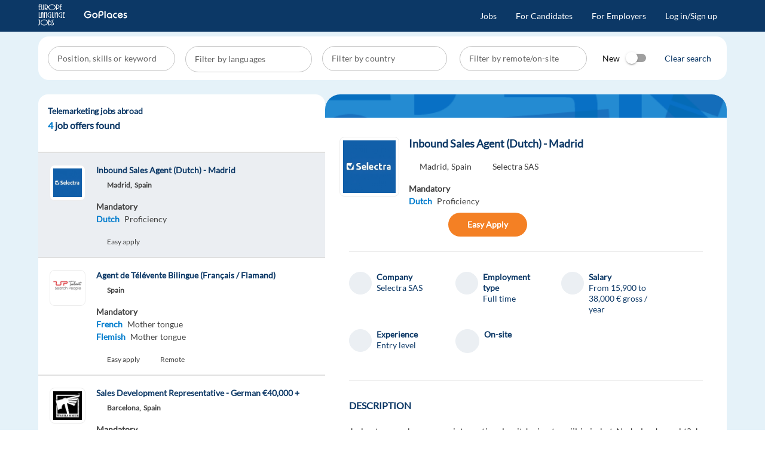

--- FILE ---
content_type: text/html; charset=utf-8
request_url: https://www.europelanguagejobs.com/jobs-with-telemarketing
body_size: 22601
content:
<!doctype html><html lang=en-US dir=ltr><head><script>window.__INITIAL_STATE__={"user":{"user":{"id":null,"email":"","nombre":"","apellidos":"","poblacion":"","fk_pais_id":null,"f_nace":"","created_at":"","type":"guest","tasks_done":[],"percent":0,"geoip_iso_code":"","geoip_is_eu":0,"referral_platform":"","validado":0,"token":null,"token_expiration":null,"phone":{},"loginTimestamp":null},"redirectAfterLogin":{"name":"home"},"eventToRedirect":"","showWelcome":false},"seo":{"seo":{"title":"Telemarketing jobs abroad for language speakers","h1":"Telemarketing jobs abroad ","text":"Search for Telemarketing jobs abroad in Europe. Filter your results by country, language, city or sector. Companies are looking for candidates with language skills to work in Telemarketing .  Apply now and build your career path. ","meta":{"title":{"name":"title","content":"Telemarketing jobs abroad for language speakers"},"description":{"name":"description","content":"A wide selection of Telemarketing jobs in Europe. Find Telemarketing jobs abroad with your native language in top international companies. Apply with one click now!"},"keywords":{"name":"keywords","content":"Telemarketing jobs abroad, Telemarketing  job offers, Telemarketing  jobs in Europe"},"google-site-verification":{"name":"google-site-verification","content":"Q8ifEYvz6lgHFA7hWFEfpYj46uwt9h4oqt4NzDd90GE"},"yandex-verification":{"name":"yandex-verification","content":"75e235142e9a4d19"},"msvalidate.01":{"name":"msvalidate.01","content":"6A91C336AF8E9B86853C2E1413069F0C"},"csrf-token":{"name":"csrf-token","content":null},"og:title":{"property":"og:title","content":"Telemarketing jobs abroad for language speakers"},"og:description":{"property":"og:description","content":"A wide selection of Telemarketing jobs in Europe. Find Telemarketing jobs abroad with your native language in top international companies. Apply with one click now!"},"og:url":{"property":"og:url","content":"https:\u002F\u002Fwww.europelanguagejobs.com\u002Fapi\u002Fjobs-with-telemarketing?_minisite=false&_mode=all&_platform=desktop&autoApply=false&latests=false"},"twitter:title":{"property":"twitter:title","content":"Telemarketing jobs abroad for language speakers"},"twitter:description":{"property":"twitter:description","content":"A wide selection of Telemarketing jobs in Europe. Find Telemarketing jobs abroad with your native language in top international companies. Apply with one click now!"},"twitter:card":{"property":"twitter:card","content":"summary"},"twitter:site":{"property":"twitter:site","content":"europelangjobs"},"og:image":{"property":"og:image","content":"https:\u002F\u002Fstatic.europelanguagejobs.com\u002Fassets\u002Fimages\u002Flogo-square-white.jpg"},"twitter:image":{"property":"twitter:image","content":"https:\u002F\u002Fstatic.europelanguagejobs.com\u002Fassets\u002Fimages\u002Flogo-square-white.jpg"}},"script":{"ldJson":{"type":"application\u002Fld+json","innerHTML":"{\"@context\":\"http:\u002F\u002Fschema.org\u002F\",\"@type\":\"BreadcrumbList\",\"itemListElement\":[{\"@type\":\"ListItem\",\"position\":1,\"name\":\"Home\",\"item\":\"https:\u002F\u002Fwww.europelanguagejobs.com\u002F\"},{\"@type\":\"ListItem\",\"position\":2,\"name\":\"Jobs\",\"item\":\"https:\u002F\u002Fwww.europelanguagejobs.com\u002Fjobs\"},{\"@type\":\"ListItem\",\"position\":3,\"name\":\"Telemarketing\",\"item\":\"https:\u002F\u002Fwww.europelanguagejobs.com\u002Fjobs-with-telemarketing\"}]}"}},"link":{"canonical":{"rel":"canonical","href":"https:\u002F\u002Fwww.europelanguagejobs.com\u002Fjobs-with-telemarketing"}}}},"jobs":{"requestParams":{"path":{"languages":[],"remotes":[],"country":null,"city":null,"skill":"telemarketing","minisite":null},"query":{"keywords":[],"experience":[],"employment_type":[],"latests":false,"job":null,"autoApply":false},"hidden":{"_mode":"all","_from":null,"_size":null,"_platform":"desktop","_minisite":false}},"jobs":{"data":[{"_score":9.758325,"id":177659,"title":"Inbound Sales Agent (Dutch) - Madrid ","title_slug":"inbound-sales-agent-dutch-madrid","url":"\u002Fjobs\u002Finbound-sales-agent-dutch-madrid-177659","hybrid":false,"external_job":false,"languages":[{"id":10,"name":"Dutch","slug":"Dutch","level":3,"level_string":"Proficiency","mandatory":"true","lowercase":"Dutch"}],"category":{"id":5,"name":"Sales and Account Management","slug":"Sales-and-Account-Management"},"country":{"id":28,"name":"Spain","lowercase":"Spain","slug":"Spain"},"region":null,"city":{"id":21,"lowercase":"Madrid","name":"Madrid","slug":"Madrid"},"company":{"id":2082709,"lowercase":"Selectra SAS","name":"Selectra SAS","logo":{"original":"https:\u002F\u002Fstatic.europelanguagejobs.com\u002Fcontents\u002Fcompanies\u002F2082709\u002F654ce3dfc9974.jpg","x100":"https:\u002F\u002Fstatic.europelanguagejobs.com\u002Fcontents\u002Fcompanies\u002F2082709\u002F100-654ce3dfc9974.jpg","x200":"https:\u002F\u002Fstatic.europelanguagejobs.com\u002Fcontents\u002Fcompanies\u002F2082709\u002F200-654ce3dfc9974.jpg","alt":""}},"client":null,"pin":false,"fpin":false,"spin":false,"mpin":false,"republished_at":"2025-12-20 18:45:04","extra":{"active":true,"screeningQuestions":[],"favorite":null,"redirect":null,"application":null,"canApply":false,"available":true,"new":false,"minisite":"jobs-at-selectra-2082709"},"relocation_package":false},{"_score":9.758325,"id":189223,"title":"Agent de Télévente Bilingue (Français \u002F Flamand)","title_slug":"agent-de-televente-bilingue-francais-flamand","url":"\u002Fjobs\u002Fagent-de-televente-bilingue-francais-flamand-189223","hybrid":false,"external_job":false,"languages":[{"id":3,"name":"French","slug":"French","level":4,"level_string":"Mother tongue","mandatory":"true","lowercase":"French"},{"id":47,"name":"Flemish","slug":"Flemish","level":4,"level_string":"Mother tongue","mandatory":"true","lowercase":"Flemish"}],"category":{"id":5,"name":"Sales and Account Management","slug":"Sales-and-Account-Management"},"country":{"id":28,"name":"Spain","lowercase":"Spain","slug":"Spain"},"region":null,"city":{"id":null,"lowercase":"Remote","name":"Remote","slug":"Remote"},"company":{"id":1928,"lowercase":"Talent Search People - Native Speakers","name":"Talent Search People - Native Speakers","logo":{"original":"https:\u002F\u002Fstatic.europelanguagejobs.com\u002Fcontents\u002Fcompanies\u002F1928\u002F6305ff0655b06.jpg","x100":"https:\u002F\u002Fstatic.europelanguagejobs.com\u002Fcontents\u002Fcompanies\u002F1928\u002F100-6305ff0655b06.jpg","x200":"https:\u002F\u002Fstatic.europelanguagejobs.com\u002Fcontents\u002Fcompanies\u002F1928\u002F200-6305ff0655b06.jpg","alt":"Job offers from recruitment agency in BCN"}},"client":null,"pin":false,"fpin":false,"spin":false,"mpin":false,"republished_at":"2026-01-08 10:00:27","extra":{"active":true,"screeningQuestions":[],"favorite":null,"redirect":null,"application":null,"canApply":false,"available":true,"new":false,"minisite":"jobs-at-talent-search-people"},"relocation_package":false},{"_score":5.790989,"id":189214,"title":"Sales Development Representative - German €40,000 +","title_slug":"sales-development-representative-german-40000","url":"\u002Fjobs\u002Fsales-development-representative-german-40000-189214","hybrid":false,"external_job":false,"languages":[{"id":2,"name":"English","slug":"English","level":3,"level_string":"Proficiency","mandatory":"true","lowercase":"English"},{"id":4,"name":"German","slug":"German","level":3,"level_string":"Proficiency","mandatory":"true","lowercase":"German"}],"category":{"id":5,"name":"Sales and Account Management","slug":"Sales-and-Account-Management"},"country":{"id":28,"name":"Spain","lowercase":"Spain","slug":"Spain"},"region":null,"city":{"id":1,"lowercase":"Barcelona","name":"Barcelona","slug":"Barcelona"},"company":{"id":287057,"lowercase":"Games Workshop","name":"Games Workshop","logo":{"original":"https:\u002F\u002Fstatic.europelanguagejobs.com\u002Fcontents\u002Fcompanies\u002F287057\u002F688b55bf01d09.jpg","x100":"https:\u002F\u002Fstatic.europelanguagejobs.com\u002Fcontents\u002Fcompanies\u002F287057\u002F100-688b55bf01d09.jpg","x200":"https:\u002F\u002Fstatic.europelanguagejobs.com\u002Fcontents\u002Fcompanies\u002F287057\u002F200-688b55bf01d09.jpg","alt":"Job Offers of Games Workshop at Europe Language Jobs"}},"client":null,"pin":false,"fpin":false,"spin":false,"mpin":false,"republished_at":"2026-01-07 14:35:44","extra":{"active":true,"screeningQuestions":[],"favorite":null,"redirect":null,"application":null,"canApply":false,"available":true,"new":false,"minisite":"jobs-at-games-workshop"},"relocation_package":true},{"_score":5.367286,"id":189036,"title":"Account Manager (German-speaking) - Hybrid - High Tech HT05","title_slug":"account-manager-german-speaking-hybrid-high-tech-ht05","url":"\u002Fjobs\u002Faccount-manager-german-speaking-hybrid-high-tech-ht05-189036","hybrid":false,"external_job":false,"languages":[{"id":2,"name":"English","slug":"English","level":3,"level_string":"Proficiency","mandatory":"false","lowercase":"English"},{"id":4,"name":"German","slug":"German","level":4,"level_string":"Mother tongue","mandatory":"true","lowercase":"German"}],"category":{"id":5,"name":"Sales and Account Management","slug":"Sales-and-Account-Management"},"country":{"id":28,"name":"Spain","lowercase":"Spain","slug":"Spain"},"region":null,"city":{"id":1,"lowercase":"Barcelona","name":"Barcelona","slug":"Barcelona"},"company":{"id":3341,"lowercase":"Concentrix Spain","name":"Concentrix Spain","logo":{"original":"https:\u002F\u002Fstatic.europelanguagejobs.com\u002Fcontents\u002Fcompanies\u002F3341\u002F662b58a0b965a.jpg","x100":"https:\u002F\u002Fstatic.europelanguagejobs.com\u002Fcontents\u002Fcompanies\u002F3341\u002F100-662b58a0b965a.jpg","x200":"https:\u002F\u002Fstatic.europelanguagejobs.com\u002Fcontents\u002Fcompanies\u002F3341\u002F200-662b58a0b965a.jpg","alt":"Job offer of sellbytel at europelanguagejobs"}},"client":null,"pin":false,"fpin":false,"spin":false,"mpin":false,"republished_at":"2025-12-24 12:04:27","extra":{"active":true,"screeningQuestions":[],"favorite":null,"redirect":null,"application":null,"canApply":false,"available":true,"new":false,"minisite":"jobs-at-concentrix-spain"},"relocation_package":false}],"total_search":4,"seconds":0.008},"lastRoute":{"path":"\u002Fjobs-with-telemarketing","name":"jobs-with-skill","params":{"skill":"telemarketing","page":""},"query":{},"hash":"","fullPath":"\u002Fjobs-with-telemarketing","matched":[{"path":"\u002F","meta":{},"props":{"default":false},"children":[{"path":"","name":"home"},{"path":"\u002Fjobs","name":"jobs","meta":{"hideFooter":false}},{"path":"\u002Fjobs-with-:skill\u002F:page?","name":"jobs-with-skill","meta":{"hideFooter":false}},{"path":"\u002Fjobs-in-:location([a-zA-Z_-]+)-for-:language-speakers\u002F:page?","name":"jobs-in-location-with-language","meta":{"hideFooter":false}},{"path":"\u002Fjobs-in-:location\u002F:page?","name":"jobs-in-location","meta":{"hideFooter":false}},{"path":"\u002Fjobs-for-:language-speakers\u002F:page?","name":"jobs-for-language-speakers","meta":{"hideFooter":false}},{"path":"\u002F:remote-jobs\u002F:page?","name":"remote-jobs","meta":{"hideFooter":false}},{"path":"\u002F:remote-jobs-in-:location\u002F:page?","name":"remote-jobs-in-location","meta":{"hideFooter":false}},{"path":"\u002F:remote-jobs-in-:location-for-:language-speakers\u002F:page?","name":"remote-jobs-in-location-for-language-speakers","meta":{"hideFooter":false}},{"path":"\u002F:remote-jobs-for-:language-speakers\u002F:page?","name":"remote-jobs-for-language-speakers","meta":{"hideFooter":false}},{"path":"\u002Fjobs-at-:minisite\u002F:page?","name":"jobs-at-minisite","meta":{"hideFooter":false}},{"path":"\u002Fjobs\u002F:url","name":"job"},{"path":"\u002Fcompany","name":"for-employers","meta":{"hideFooter":false}},{"path":"\u002Fcompany\u002Fpricing","name":"company-pricing","meta":{"hideFooter":false}},{"path":"\u002Fcompany\u002Fregistry","name":"companies-registry","meta":{"hideFooter":false}},{"path":"\u002Feulangjobs\u002Fcookies-policy","name":"cookies-policy","meta":{"hideFooter":false}},{"path":"\u002Feulangjobs\u002Flegal-conditions","name":"legal-conditions","meta":{"hideFooter":false}},{"path":"\u002Feulangjobs\u002Flegal-conditions-and-privacy-policy-for-candidates","name":"legal-conditions-candidates","meta":{"hideFooter":false}},{"path":"\u002Feulangjobs\u002Flegal-conditions-for-companies","name":"legal-conditions-companies","meta":{"hideFooter":false}},{"path":"\u002Feulangjobs\u002Ffaq","name":"faq","meta":{"hideFooter":false}},{"path":"\u002Feulangjobs\u002Fcontact","name":"contact-us","meta":{"hideFooter":false}},{"path":"\u002Flogin","name":"login","meta":{"hideNavBar":true,"hideFooter":true}},{"path":"\u002Flogout","name":"logout"},{"path":"\u002Fbackdoor","name":"backdoor","meta":{"hideNavBar":false,"hideFooter":false}},{"path":"\u002Fregister","name":"register","meta":{"hideNavBar":true,"hideFooter":true}},{"path":"\u002Fpassword\u002Freset","name":"reset-password","meta":{"hideFooter":false}},{"path":"\u002Fpassword\u002Freset\u002F:token","name":"reset-password-in-progress","meta":{"hideFooter":false}},{"path":"\u002Fabout-us","name":"about-us","meta":{"hideFooter":false}},{"path":"\u002F:catchAll(.*)*","name":"error-not-found","meta":{"hideFooter":false}},{"path":"\u002Fauth\u002Fcallback","name":"callback-social","meta":{"hideFooter":false}},{"path":"\u002Fblog","name":"blog","meta":{"hideFooter":false}},{"path":"\u002Fblog\u002F:slug","name":"post","meta":{"hideFooter":false}},{"path":"\u002Fblog\u002Fcategory\u002F:category\u002F:page?","name":"category-posts","meta":{"hideFooter":false}},{"path":"\u002Fblog\u002Fposts\u002F:page?","name":"posts","meta":{"hideFooter":false}},{"path":"\u002Fcandidates\u002Fwork-in-Europe\u002F:platform?","name":"personalized-landing-page","meta":{"hideNavBar":true,"hideFooter":true}},{"path":"\u002Fapplicant\u002Fjobs-in-Europe\u002F:platform?","name":"generic-landing-page","meta":{"hideNavBar":true,"hideFooter":true}},{"path":"\u002Fcareer-events","name":"career-events","meta":{"hideFooter":false}},{"path":"\u002Fdutch\u002Fspeed-hiring-week\u002F:referral?","name":"dutch-speed-hiring-week"},{"path":"\u002Fdutch\u002Fspeed-hiring-week\u002F:referral?","name":"dutch-event-landing","meta":{"hideNavBar":true,"hideFooter":true}},{"path":"\u002Fdutch\u002Fspeed-hiring-week\u002F:referral?","name":"dutch-event-page","meta":{"hideNavBar":false,"hideFooter":false}},{"path":"\u002Fgerman\u002Fspeed-hiring-week\u002F:referral?","name":"german-speed-hiring-week"},{"path":"\u002Fgerman\u002Fspeed-hiring-week\u002F:referral?","name":"german-event-landing","meta":{"hideNavBar":true,"hideFooter":true}},{"path":"\u002Fgerman\u002Fspeed-hiring-week\u002F:referral?","name":"german-event-page","meta":{"hideNavBar":false,"hideFooter":false}},{"path":"\u002Fnordic\u002Fspeed-hiring-week\u002F:referral?","name":"nordic-speed-hiring-week"},{"path":"\u002Fnordic\u002Fspeed-hiring-week\u002F:referral?","name":"nordic-event-landing","meta":{"hideNavBar":true,"hideFooter":true}},{"path":"\u002Fnordic\u002Fspeed-hiring-week\u002F:referral?","name":"nordic-event-page","meta":{"hideNavBar":false,"hideFooter":false}},{"path":"\u002Fhow-to-get-a-job\u002F:referral?","name":"how-to-get-job"},{"path":"\u002Fhow-to-get-a-job\u002F:referral?","name":"how-to-get-job-landing","meta":{"hideNavBar":true,"hideFooter":true}},{"path":"\u002Fhow-to-get-a-job\u002F:referral?","name":"how-to-get-job-page","meta":{"hideNavBar":false,"hideFooter":false}},{"path":"\u002Fcandidates\u002Fgo-places\u002F:param1?\u002F:param2?","name":"go-places"},{"path":"\u002Fcandidates\u002Fgo-places\u002F:city?\u002F:referral?","name":"go-places-landing","meta":{"hideNavBar":true,"hideFooter":true}},{"path":"\u002Fcandidates\u002Fgo-places\u002F:city?\u002F:referral?","name":"go-places-page","meta":{"hideNavBar":false,"hideFooter":false}},{"path":"\u002Fcandidates\u002FTPGreeceJobs\u002F:platform","name":"teleperformance-greece-landing-page","meta":{"hideNavBar":true,"hideFooter":true}},{"path":"\u002Fcandidates\u002Fjobs-at-tech-mahindra\u002F:platform","name":"mahindra-landing-page","meta":{"hideNavBar":true,"hideFooter":true}},{"path":"\u002Fcandidates\u002Fjobs-at-Foundever\u002F:platform","name":"foundever-landing-page","meta":{"hideNavBar":true,"hideFooter":true}},{"path":"\u002Fcandidates\u002Fjobs-at-ttec\u002F:platform","name":"ttc-landing-page","meta":{"hideNavBar":true,"hideFooter":true}},{"path":"\u002Fcandidates\u002Fjobs-at-concentrix\u002F:platform","name":"concentrix-landing-page","meta":{"hideNavBar":true,"hideFooter":true}},{"path":"\u002Fcandidates\u002Fdata-deletion","name":"data-deletion","meta":{"hideFooter":false}},{"path":"\u002Fdownload-app\u002F:referral?","name":"download-app"},{"path":"\u002Fapplicant\u002Fgo-places-application\u002F:referral?","name":"go-places-app-landing","meta":{"hideFooter":true}},{"path":"\u002Fcompany\u002Ffind-candidates-in-Europe","name":"find-candidates-in-europe","meta":{"hideNavBar":true,"hideFooter":false}},{"path":"\u002Fgoplaces\u002Fapp-support","name":"go-places-app-support"},{"path":"\u002Fchristmas-giveaway","name":"christmas-giveaway","meta":{"hideFooter":true}},{"path":"\u002Faccount\u002Fdashboard\u002F:tab?","name":"candidate.dashboard","meta":{"hideFooter":false,"requiresAuth":true,"allowedUserTypes":["candidate"]}},{"path":"\u002Faccount\u002Fmy-cvs","name":"candidate.my-cvs","meta":{"hideFooter":false,"requiresAuth":true,"allowedUserTypes":["candidate"]}},{"path":"\u002Faccount\u002Fmy-profile","name":"candidate.my-profile","meta":{"hideFooter":false,"requiresAuth":true,"allowedUserTypes":["candidate"]}},{"path":"\u002Faccount\u002Fmy-jobs\u002F:tab?","name":"candidate.my-jobs","meta":{"hideFooter":false,"requiresAuth":true,"allowedUserTypes":["candidate"]}},{"path":"\u002Faccount\u002Faccount-settings","name":"account-settings","meta":{"hideFooter":false,"requiresAuth":true,"allowedUserTypes":["candidate"]}},{"path":"\u002Faccount\u002Fmatchings\u002F:page?","name":"matchings","meta":{"hideFooter":false,"requiresAuth":true,"allowedUserTypes":["candidate"]}},{"path":"\u002Faccount\u002Fdiscarded-matchings\u002F:page?","name":"discarded-matchings","meta":{"hideFooter":false,"requiresAuth":true,"allowedUserTypes":["candidate"]}},{"path":"\u002Faccount\u002Fjob-alerts","name":"job-alerts","meta":{"hideFooter":false,"requiresAuth":true,"allowedUserTypes":["candidate"]}},{"path":"\u002Fwelcome","name":"welcome","meta":{"hideFooter":false,"requiresAuth":true,"allowedUserTypes":["candidate"]}},{"path":"\u002Fcompany\u002Fdashboard","name":"companies.dashboard","meta":{"hideFooter":false,"showContactAccountManager":true,"requiresAuth":true,"allowedUserTypes":["company"]}},{"path":"\u002Fcompany\u002Fjobs","name":"companies.jobList","meta":{"hideFooter":false,"showContactAccountManager":true,"requiresAuth":true,"allowedUserTypes":["company"]}},{"path":"\u002Fcompany\u002Fjobs\u002Fcreate","name":"companies.post-job","meta":{"hideFooter":false,"requiresAuth":true,"allowedUserTypes":["company"]}},{"path":"\u002Fcompany\u002Faccount-settings","name":"companies-account-settings","meta":{"hideFooter":false,"requiresAuth":true,"allowedUserTypes":["company"]}},{"path":"\u002Fcompany\u002Fjobs\u002F:jobId\u002Fscreening-questions","name":"companies.screening-questions","meta":{"hideFooter":false,"requiresAuth":true,"allowedUserTypes":["company"]}},{"path":"\u002Fcompany\u002Fapplicants\u002F:tab?","name":"candidates-list","meta":{"hideFooter":false,"showContactAccountManager":true,"requiresAuth":true,"allowedUserTypes":["company"]}},{"path":"\u002Fcompany\u002Fapplicants\u002F:id\u002F:page\u002F:status?","name":"companies-applications","meta":{"hideFooter":false,"showContactAccountManager":true,"requiresAuth":true,"allowedUserTypes":["company"]}},{"path":"\u002Fcompany\u002FpreviewCV\u002F:candidateId\u002F:cvId","name":"preview-cv","meta":{"hideFooter":true,"requiresAuth":true,"allowedUserTypes":["company"]}},{"path":"\u002Fcompany\u002Fcandidate\u002F:id\u002Funlocked","name":"unlocked-candidate","meta":{"hideFooter":false,"requiresAuth":true,"allowedUserTypes":["company"]}},{"path":"\u002Fcompany\u002Fcandidate\u002F:id\u002Flocked","name":"locked-candidate","meta":{"hideFooter":false,"requiresAuth":true,"allowedUserTypes":["company"]}},{"path":"\u002Fcompany\u002Fcvsearch\u002F:page?","name":"cv-search","meta":{"hideFooter":false,"showContactAccountManager":true,"requiresAuth":true,"allowedUserTypes":["company"]}},{"path":"\u002Fcompany\u002Fservices","name":"companies.services","meta":{"hideFooter":false,"showContactAccountManager":true,"requiresAuth":true,"allowedUserTypes":["company"]}},{"path":"\u002Fcompany\u002Fservices\u002Fpurchase","name":"services-purchase","meta":{"hideFooter":true,"requiresAuth":true,"allowedUserTypes":["company"]}},{"path":"\u002Fcompany\u002Fservices\u002Fpurchase-confirmed","name":"services-purchase-confirmed","meta":{"hideFooter":false,"showContactAccountManager":true,"requiresAuth":true,"allowedUserTypes":["company"]}},{"path":"\u002Fcompany\u002Fservices\u002Fpurchase-denied","name":"services-purchase-denied","meta":{"hideFooter":false,"showContactAccountManager":true,"requiresAuth":true,"allowedUserTypes":["company"]}},{"path":"\u002Fcompany\u002Fservices\u002Fpurchase-transfer\u002F:payment_id","name":"services-purchase-transfer","meta":{"hideFooter":true,"requiresAuth":true,"allowedUserTypes":["company"]}},{"path":"\u002Feulangjobs\u002Ffaq-for-companies","name":"faq-for-companies","meta":{"hideFooter":false,"requiresAuth":true,"allowedUserTypes":["company"]}}],"instances":{},"leaveGuards":{},"updateGuards":{},"enterCallbacks":{},"components":{"default":{"__name":"DefaultLayout","__ssrInlineRender":true}}},{"path":"\u002Fjobs-with-:skill\u002F:page?","name":"jobs-with-skill","meta":{"hideFooter":false},"props":{},"children":[],"instances":{},"leaveGuards":{},"updateGuards":{},"enterCallbacks":{},"components":{"default":{"name":"JobsMainPage","__ssrInlineRender":true,"__scopeId":"data-v-bec4b363"}}}],"meta":{"hideFooter":false}},"isCreatedPopStateEvent":false,"loadingJobs":false,"initialLanguages":[],"resetSelectedLanguages":false},"declinations":{"declinations":[],"total_search":0,"job":{}},"pageContent":{"content":{"banners":[],"ip":"ES"}},"objects":{"loaded":true},"languages":{"languages":[{"id":2,"name":"English","slug":"English","doc_count":549},{"id":4,"name":"German","slug":"German","doc_count":187},{"id":10,"name":"Dutch","slug":"Dutch","doc_count":122},{"id":3,"name":"French","slug":"French","doc_count":88},{"id":8,"name":"Danish","slug":"Danish","doc_count":58},{"id":5,"name":"Italian","slug":"Italian","doc_count":38},{"id":94,"name":"Swedish","slug":"Swedish","doc_count":38},{"id":13,"name":"Norwegian","slug":"Norwegian","doc_count":36},{"id":1,"name":"Spanish","slug":"Spanish","doc_count":34},{"id":7,"name":"Polish","slug":"Polish","doc_count":32},{"id":22,"name":"Czech","slug":"Czech","doc_count":23},{"id":6,"name":"Portuguese","slug":"Portuguese","doc_count":21},{"id":12,"name":"Finnish","slug":"Finnish","doc_count":16},{"id":78,"name":"Slovak","slug":"Slovak","doc_count":14},{"id":52,"name":"Hebrew","slug":"Hebrew","doc_count":12},{"id":41,"name":"Croatian","slug":"Croatian","doc_count":11},{"id":23,"name":"Greek","slug":"Greek","doc_count":10},{"id":17,"name":"Hungarian","slug":"Hungarian","doc_count":8},{"id":19,"name":"Lithuanian","slug":"Lithuanian","doc_count":8},{"id":47,"name":"Flemish","slug":"Flemish","doc_count":7},{"id":28,"name":"Arabic","slug":"Arabic","doc_count":7},{"id":16,"name":"Romanian","slug":"Romanian","doc_count":7},{"id":83,"name":"Swiss German","slug":"Swiss_German","doc_count":6},{"id":9,"name":"Russian","slug":"Russian","doc_count":6},{"id":79,"name":"Slovenian","slug":"Slovenian","doc_count":6},{"id":54,"name":"Icelandic","slug":"Icelandic","doc_count":5},{"id":87,"name":"Turkish","slug":"Turkish","doc_count":5},{"id":24,"name":"Catalan","slug":"Catalan","doc_count":3},{"id":25,"name":"Albanian","slug":"Albanian","doc_count":2},{"id":20,"name":"Estonian","slug":"Estonian","doc_count":2},{"id":55,"name":"Indonesian","slug":"Indonesian","doc_count":2},{"id":60,"name":"Korean","slug":"Korean","doc_count":2},{"id":88,"name":"Ukrainian","slug":"Ukrainian","doc_count":2},{"id":89,"name":"Urdu","slug":"Urdu","doc_count":1},{"id":85,"name":"Thai","slug":"Thai","doc_count":1},{"id":68,"name":"Mandarin","slug":"Mandarin","doc_count":1},{"id":11,"name":"Bulgarian","slug":"Bulgarian","doc_count":1},{"id":75,"name":"Serbian","slug":"Serbian","doc_count":1},{"id":62,"name":"Latvian","slug":"Latvian","doc_count":1},{"id":59,"name":"Kazakh","slug":"Kazakh","doc_count":1},{"id":53,"name":"Hindi","slug":"Hindi","doc_count":1},{"id":95,"name":"Chinese","slug":"Chinese","doc_count":1}],"allLanguages":[{"id":26,"nombre_eng":"Afrikaans","slug":"Afrikaans","name":"Afrikaans"},{"id":25,"nombre_eng":"Albanian","slug":"Albanian","name":"Albanian"},{"id":27,"nombre_eng":"Amharic","slug":"Amharic","name":"Amharic"},{"id":28,"nombre_eng":"Arabic","slug":"Arabic","name":"Arabic"},{"id":29,"nombre_eng":"Armenian","slug":"Armenian","name":"Armenian"},{"id":30,"nombre_eng":"Azerbaijani","slug":"Azerbaijani","name":"Azerbaijani"},{"id":31,"nombre_eng":"Badini","slug":"Badini","name":"Badini"},{"id":32,"nombre_eng":"Balochi","slug":"Balochi","name":"Balochi"},{"id":33,"nombre_eng":"Basque","slug":"Basque","name":"Basque"},{"id":34,"nombre_eng":"Belarusian","slug":"Belarusian","name":"Belarusian"},{"id":35,"nombre_eng":"Bengali","slug":"Bengali","name":"Bengali"},{"id":36,"nombre_eng":"Bosnian","slug":"Bosnian","name":"Bosnian"},{"id":37,"nombre_eng":"Brahui","slug":"Brahui","name":"Brahui"},{"id":11,"nombre_eng":"Bulgarian","slug":"Bulgarian","name":"Bulgarian"},{"id":38,"nombre_eng":"Cantonese","slug":"Cantonese","name":"Cantonese"},{"id":24,"nombre_eng":"Catalan","slug":"Catalan","name":"Catalan"},{"id":39,"nombre_eng":"Cebuano","slug":"Cebuano","name":"Cebuano"},{"id":40,"nombre_eng":"Chechen","slug":"Chechen","name":"Chechen"},{"id":95,"nombre_eng":"Chinese","slug":"Chinese","name":"Chinese"},{"id":41,"nombre_eng":"Croatian","slug":"Croatian","name":"Croatian"},{"id":22,"nombre_eng":"Czech","slug":"Czech","name":"Czech"},{"id":8,"nombre_eng":"Danish","slug":"Danish","name":"Danish"},{"id":10,"nombre_eng":"Dutch","slug":"Dutch","name":"Dutch"},{"id":2,"nombre_eng":"English","slug":"English","name":"English"},{"id":20,"nombre_eng":"Estonian","slug":"Estonian","name":"Estonian"},{"id":45,"nombre_eng":"Farsi","slug":"Farsi","name":"Farsi"},{"id":46,"nombre_eng":"Filipino","slug":"Filipino","name":"Filipino"},{"id":12,"nombre_eng":"Finnish","slug":"Finnish","name":"Finnish"},{"id":47,"nombre_eng":"Flemish","slug":"Flemish","name":"Flemish"},{"id":3,"nombre_eng":"French","slug":"French","name":"French"},{"id":48,"nombre_eng":"Gaelic","slug":"Gaelic","name":"Gaelic"},{"id":96,"nombre_eng":"Galician","slug":"Galician","name":"Galician"},{"id":49,"nombre_eng":"Georgian","slug":"Georgian","name":"Georgian"},{"id":4,"nombre_eng":"German","slug":"German","name":"German"},{"id":23,"nombre_eng":"Greek","slug":"Greek","name":"Greek"},{"id":52,"nombre_eng":"Hebrew","slug":"Hebrew","name":"Hebrew"},{"id":53,"nombre_eng":"Hindi","slug":"Hindi","name":"Hindi"},{"id":17,"nombre_eng":"Hungarian","slug":"Hungarian","name":"Hungarian"},{"id":54,"nombre_eng":"Icelandic","slug":"Icelandic","name":"Icelandic"},{"id":55,"nombre_eng":"Indonesian","slug":"Indonesian","name":"Indonesian"},{"id":56,"nombre_eng":"Irish","slug":"Irish","name":"Irish"},{"id":5,"nombre_eng":"Italian","slug":"Italian","name":"Italian"},{"id":57,"nombre_eng":"Japanese","slug":"Japanese","name":"Japanese"},{"id":59,"nombre_eng":"Kazakh","slug":"Kazakh","name":"Kazakh"},{"id":60,"nombre_eng":"Korean","slug":"Korean","name":"Korean"},{"id":61,"nombre_eng":"Kurdish","slug":"Kurdish","name":"Kurdish"},{"id":101,"nombre_eng":"Kyrgyz","slug":"Kyrgyz","name":"Kyrgyz"},{"id":62,"nombre_eng":"Latvian","slug":"Latvian","name":"Latvian"},{"id":63,"nombre_eng":"Lingala","slug":"Lingala","name":"Lingala"},{"id":19,"nombre_eng":"Lithuanian","slug":"Lithuanian","name":"Lithuanian"},{"id":65,"nombre_eng":"Luxembourgish","slug":"Luxembourgish","name":"Luxembourgish"},{"id":66,"nombre_eng":"Macedonian","slug":"Macedonian","name":"Macedonian"},{"id":67,"nombre_eng":"Malay","slug":"Malay","name":"Malay"},{"id":97,"nombre_eng":"Maltese","slug":"Maltese","name":"Maltese"},{"id":68,"nombre_eng":"Mandarin","slug":"Mandarin","name":"Mandarin"},{"id":98,"nombre_eng":"Mongolian","slug":"Mongolian","name":"Mongolian"},{"id":69,"nombre_eng":"Nepali","slug":"Nepali","name":"Nepali"},{"id":13,"nombre_eng":"Norwegian","slug":"Norwegian","name":"Norwegian"},{"id":72,"nombre_eng":"Persian","slug":"Persian","name":"Persian"},{"id":7,"nombre_eng":"Polish","slug":"Polish","name":"Polish"},{"id":6,"nombre_eng":"Portuguese","slug":"Portuguese","name":"Portuguese"},{"id":74,"nombre_eng":"Punjabi","slug":"Punjabi","name":"Punjabi"},{"id":16,"nombre_eng":"Romanian","slug":"Romanian","name":"Romanian"},{"id":9,"nombre_eng":"Russian","slug":"Russian","name":"Russian"},{"id":75,"nombre_eng":"Serbian","slug":"Serbian","name":"Serbian"},{"id":76,"nombre_eng":"Shona","slug":"Shona","name":"Shona"},{"id":78,"nombre_eng":"Slovak","slug":"Slovak","name":"Slovak"},{"id":79,"nombre_eng":"Slovenian","slug":"Slovenian","name":"Slovenian"},{"id":80,"nombre_eng":"Somali","slug":"Somali","name":"Somali"},{"id":81,"nombre_eng":"Sorani","slug":"Sorani","name":"Sorani"},{"id":1,"nombre_eng":"Spanish","slug":"Spanish","name":"Spanish"},{"id":82,"nombre_eng":"Swahili","slug":"Swahili","name":"Swahili"},{"id":94,"nombre_eng":"Swedish","slug":"Swedish","name":"Swedish"},{"id":83,"nombre_eng":"Swiss German","slug":"Swiss_German","name":"Swiss German"},{"id":99,"nombre_eng":"Tajik","slug":"Tajik","name":"Tajik"},{"id":84,"nombre_eng":"Tamil","slug":"Tamil","name":"Tamil"},{"id":85,"nombre_eng":"Thai","slug":"Thai","name":"Thai"},{"id":87,"nombre_eng":"Turkish","slug":"Turkish","name":"Turkish"},{"id":88,"nombre_eng":"Ukrainian","slug":"Ukrainian","name":"Ukrainian"},{"id":89,"nombre_eng":"Urdu","slug":"Urdu","name":"Urdu"},{"id":90,"nombre_eng":"Uzbek","slug":"Uzbek","name":"Uzbek"},{"id":91,"nombre_eng":"Vietnamese","slug":"Vietnamese","name":"Vietnamese"},{"id":92,"nombre_eng":"Welsh","slug":"Welsh","name":"Welsh"},{"id":93,"nombre_eng":"Yoruba","slug":"Yoruba","name":"Yoruba"}]},"countries":{"countries":[{"id":28,"name":"Spain","slug":"Spain","doc_count":208},{"id":20,"name":"Greece","slug":"Greece","doc_count":200},{"id":48,"name":"Portugal","slug":"Portugal","doc_count":153},{"id":11,"name":"Bulgaria","slug":"Bulgaria","doc_count":75},{"id":47,"name":"Poland","slug":"Poland","doc_count":29},{"id":86,"name":"Malta","slug":"Malta","doc_count":20},{"id":64,"name":"France","slug":"France","doc_count":16},{"id":27,"name":"Ireland","slug":"Ireland","doc_count":16},{"id":19,"name":"Netherlands","slug":"Netherlands","doc_count":12},{"id":38,"name":"Latvia","slug":"Latvia","doc_count":10},{"id":65,"name":"Czech Republic","slug":"Czech-Republic","doc_count":10},{"id":9,"name":"Belgium","slug":"Belgium","doc_count":8},{"id":18,"name":"Germany","slug":"Germany","doc_count":6},{"id":72,"name":"Romania","slug":"Romania","doc_count":5},{"id":12,"name":"Brazil","slug":"Brazil","doc_count":4},{"id":226,"name":"Serbia","slug":"Serbia","doc_count":3},{"id":93,"name":"United Arab Emirates","slug":"United_Arab_Emirates","doc_count":3},{"id":14,"name":"Hungary","slug":"Hungary","doc_count":2},{"id":40,"name":"Lithuania","slug":"Lithuania","doc_count":2},{"id":13,"name":"United Kingdom","slug":"United-Kingdom","doc_count":2},{"id":104,"name":"Morocco","slug":"Morocco","doc_count":2},{"id":67,"name":"Sweden","slug":"Sweden","doc_count":2},{"id":68,"name":"Estonia","slug":"Estonia","doc_count":2},{"id":66,"name":"Switzerland","slug":"Switzerland","doc_count":1},{"id":71,"name":"Croatia","slug":"Croatia","doc_count":1},{"id":29,"name":"Italy","slug":"Italy","doc_count":1},{"id":52,"name":"Slovakia","slug":"Slovakia","doc_count":1},{"id":33,"name":"Cyprus","slug":"Cyprus","doc_count":1},{"id":2,"name":"Austria","slug":"Austria","doc_count":1}],"allCountries":[{"id":144,"nombre":"Afghanistan","continente":0,"slug":"Afghanistan","name":"Afghanistan"},{"id":114,"nombre":"Albania","continente":1,"slug":"Albania","name":"Albania"},{"id":98,"nombre":"Algeria","continente":0,"slug":"Algeria","name":"Algeria"},{"id":145,"nombre":"Andorra","continente":1,"slug":"Andorra","name":"Andorra"},{"id":119,"nombre":"Angola","continente":0,"slug":"Angola","name":"Angola"},{"id":4,"nombre":"Anguilla","continente":0,"slug":"Anguilla","name":"Anguilla"},{"id":147,"nombre":"Antigua and Barbuda","continente":0,"slug":"Antigua-and-Barbuda","name":"Antigua and Barbuda"},{"id":5,"nombre":"Argentina","continente":0,"slug":"Argentina","name":"Argentina"},{"id":6,"nombre":"Armenia","continente":0,"slug":"Armenia","name":"Armenia"},{"id":142,"nombre":"Aruba","continente":0,"slug":"Aruba","name":"Aruba"},{"id":1,"nombre":"Australia","continente":0,"slug":"Australia","name":"Australia"},{"id":2,"nombre":"Austria","continente":1,"slug":"Austria","name":"Austria"},{"id":3,"nombre":"Azerbaijan","continente":0,"slug":"Azerbaijan","name":"Azerbaijan"},{"id":80,"nombre":"Bahamas","continente":0,"slug":"Bahamas","name":"Bahamas"},{"id":127,"nombre":"Bahrain","continente":0,"slug":"Bahrain","name":"Bahrain"},{"id":149,"nombre":"Bangladesh","continente":0,"slug":"Bangladesh","name":"Bangladesh"},{"id":128,"nombre":"Barbados","continente":0,"slug":"Barbados","name":"Barbados"},{"id":7,"nombre":"Belarus","continente":1,"slug":"Belarus","name":"Belarus"},{"id":9,"nombre":"Belgium","continente":1,"slug":"Belgium","name":"Belgium"},{"id":8,"nombre":"Belize","continente":0,"slug":"Belize","name":"Belize"},{"id":151,"nombre":"Benin","continente":0,"slug":"Benin","name":"Benin"},{"id":10,"nombre":"Bermuda","continente":0,"slug":"Bermuda","name":"Bermuda"},{"id":152,"nombre":"Bhutan","continente":0,"slug":"Bhutan","name":"Bhutan"},{"id":123,"nombre":"Bolivia","continente":0,"slug":"Bolivia","name":"Bolivia"},{"id":79,"nombre":"Bosnia Herzegovina","continente":1,"slug":"Bosnia-Herzegovina","name":"Bosnia Herzegovina"},{"id":100,"nombre":"Botswana","continente":0,"slug":"Botswana","name":"Botswana"},{"id":12,"nombre":"Brazil","continente":0,"slug":"Brazil","name":"Brazil"},{"id":154,"nombre":"British Virgin Islands","continente":0,"slug":"British-Virgin-Islands","name":"British Virgin Islands"},{"id":155,"nombre":"Brunei","continente":0,"slug":"Brunei","name":"Brunei"},{"id":11,"nombre":"Bulgaria","continente":1,"slug":"Bulgaria","name":"Bulgaria"},{"id":156,"nombre":"Burkina Faso","continente":0,"slug":"Burkina-Faso","name":"Burkina Faso"},{"id":157,"nombre":"Burundi","continente":0,"slug":"Burundi","name":"Burundi"},{"id":158,"nombre":"Cambodia","continente":0,"slug":"Cambodia","name":"Cambodia"},{"id":31,"nombre":"Cameroon","continente":0,"slug":"Cameroon","name":"Cameroon"},{"id":32,"nombre":"Canada","continente":0,"slug":"Canada","name":"Canada"},{"id":159,"nombre":"Cape Verde","continente":0,"slug":"Cape-Verde","name":"Cape Verde"},{"id":130,"nombre":"Chad","continente":0,"slug":"Chad","name":"Chad"},{"id":81,"nombre":"Chile","continente":0,"slug":"Chile","name":"Chile"},{"id":35,"nombre":"China","continente":0,"slug":"China","name":"China"},{"id":82,"nombre":"Colombia","continente":0,"slug":"Colombia","name":"Colombia"},{"id":164,"nombre":"Comoros","continente":0,"slug":"Comoros","name":"Comoros"},{"id":112,"nombre":"Congo (Brazzaville)","continente":0,"slug":"Congo-(Brazzaville)","name":"Congo (Brazzaville)"},{"id":165,"nombre":"Congo (Kinshasa)","continente":0,"slug":"Congo-(Kinshasa)","name":"Congo (Kinshasa)"},{"id":166,"nombre":"Cook Islands","continente":0,"slug":"Cook-Islands","name":"Cook Islands"},{"id":36,"nombre":"Costa Rica","continente":0,"slug":"Costa-Rica","name":"Costa Rica"},{"id":168,"nombre":"Cote D'Ivoire","continente":0,"slug":"Cote-D'Ivoire","name":"Cote D'Ivoire"},{"id":71,"nombre":"Croatia","continente":1,"slug":"Croatia","name":"Croatia"},{"id":113,"nombre":"Cuba","continente":0,"slug":"Cuba","name":"Cuba"},{"id":33,"nombre":"Cyprus","continente":1,"slug":"Cyprus","name":"Cyprus"},{"id":65,"nombre":"Czech Republic","continente":1,"slug":"Czech-Republic","name":"Czech Republic"},{"id":22,"nombre":"Denmark","continente":1,"slug":"Denmark","name":"Denmark"},{"id":169,"nombre":"Djibouti","continente":0,"slug":"Djibouti","name":"Djibouti"},{"id":138,"nombre":"Dominican Republic","continente":0,"slug":"Dominican-Republic","name":"Dominican Republic"},{"id":171,"nombre":"East Timor","continente":0,"slug":"East-Timor","name":"East Timor"},{"id":103,"nombre":"Ecuador","continente":0,"slug":"Ecuador","name":"Ecuador"},{"id":23,"nombre":"Egypt","continente":0,"slug":"Egypt","name":"Egypt"},{"id":51,"nombre":"El Salvador","continente":0,"slug":"El-Salvador","name":"El Salvador"},{"id":172,"nombre":"Equatorial Guinea","continente":0,"slug":"Equatorial-Guinea","name":"Equatorial Guinea"},{"id":173,"nombre":"Eritrea","continente":0,"slug":"Eritrea","name":"Eritrea"},{"id":68,"nombre":"Estonia","continente":1,"slug":"Estonia","name":"Estonia"},{"id":121,"nombre":"Ethiopia","continente":0,"slug":"Ethiopia","name":"Ethiopia"},{"id":175,"nombre":"Faroe Islands","continente":1,"slug":"Faroe-Islands","name":"Faroe Islands"},{"id":176,"nombre":"Fiji","continente":0,"slug":"Fiji","name":"Fiji"},{"id":63,"nombre":"Finland","continente":1,"slug":"Finland","name":"Finland"},{"id":64,"nombre":"France","continente":1,"slug":"France","name":"France"},{"id":178,"nombre":"French Polynesia","continente":0,"slug":"French-Polynesia","name":"French Polynesia"},{"id":85,"nombre":"FYR Macedonia","continente":1,"slug":"FYR-Macedonia","name":"FYR Macedonia"},{"id":180,"nombre":"Gabon","continente":0,"slug":"Gabon","name":"Gabon"},{"id":181,"nombre":"Gambia","continente":0,"slug":"Gambia","name":"Gambia"},{"id":21,"nombre":"Georgia","continente":1,"slug":"Georgia","name":"Georgia"},{"id":18,"nombre":"Germany","continente":1,"slug":"Germany","name":"Germany"},{"id":105,"nombre":"Ghana","continente":0,"slug":"Ghana","name":"Ghana"},{"id":143,"nombre":"Gibraltar","continente":1,"slug":"Gibraltar","name":"Gibraltar"},{"id":20,"nombre":"Greece","continente":1,"slug":"Greece","name":"Greece"},{"id":94,"nombre":"Greenland","continente":0,"slug":"Greenland","name":"Greenland"},{"id":184,"nombre":"Grenada","continente":0,"slug":"Grenada","name":"Grenada"},{"id":17,"nombre":"Guadeloupe","continente":0,"slug":"Guadeloupe","name":"Guadeloupe"},{"id":185,"nombre":"Guatemala","continente":0,"slug":"Guatemala","name":"Guatemala"},{"id":186,"nombre":"Guernsey","continente":0,"slug":"Guernsey","name":"Guernsey"},{"id":187,"nombre":"Guinea","continente":0,"slug":"Guinea","name":"Guinea"},{"id":188,"nombre":"Guinea-Bissau","continente":0,"slug":"Guinea-Bissau","name":"Guinea-Bissau"},{"id":189,"nombre":"Guyana","continente":0,"slug":"Guyana","name":"Guyana"},{"id":16,"nombre":"Haiti","continente":0,"slug":"Haiti","name":"Haiti"},{"id":137,"nombre":"Honduras","continente":0,"slug":"Honduras","name":"Honduras"},{"id":73,"nombre":"Hong Kong","continente":0,"slug":"Hong-Kong","name":"Hong Kong"},{"id":14,"nombre":"Hungary","continente":1,"slug":"Hungary","name":"Hungary"},{"id":83,"nombre":"Iceland","continente":1,"slug":"Iceland","name":"Iceland"},{"id":25,"nombre":"India","continente":0,"slug":"India","name":"India"},{"id":74,"nombre":"Indonesia","continente":0,"slug":"Indonesia","name":"Indonesia"},{"id":26,"nombre":"Iran","continente":0,"slug":"Iran","name":"Iran"},{"id":140,"nombre":"Iraq","continente":0,"slug":"Iraq","name":"Iraq"},{"id":27,"nombre":"Ireland","continente":1,"slug":"Ireland","name":"Ireland"},{"id":131,"nombre":"Isle of Man","continente":0,"slug":"Isle-of-Man","name":"Isle of Man"},{"id":24,"nombre":"Israel","continente":0,"slug":"Israel","name":"Israel"},{"id":29,"nombre":"Italy","continente":1,"slug":"Italy","name":"Italy"},{"id":132,"nombre":"Jamaica","continente":0,"slug":"Jamaica","name":"Jamaica"},{"id":70,"nombre":"Japan","continente":0,"slug":"Japan","name":"Japan"},{"id":193,"nombre":"Jersey","continente":0,"slug":"Jersey","name":"Jersey"},{"id":75,"nombre":"Jordan","continente":0,"slug":"Jordan","name":"Jordan"},{"id":30,"nombre":"Kazakhstan","continente":0,"slug":"Kazakhstan","name":"Kazakhstan"},{"id":97,"nombre":"Kenya","continente":0,"slug":"Kenya","name":"Kenya"},{"id":195,"nombre":"Kiribati","continente":0,"slug":"Kiribati","name":"Kiribati"},{"id":247,"nombre":"Kosovo","continente":0,"slug":"Kosovo","name":"Kosovo"},{"id":37,"nombre":"Kuwait","continente":0,"slug":"Kuwait","name":"Kuwait"},{"id":34,"nombre":"Kyrgyzstan","continente":0,"slug":"Kyrgyzstan","name":"Kyrgyzstan"},{"id":196,"nombre":"Laos","continente":0,"slug":"Laos","name":"Laos"},{"id":38,"nombre":"Latvia","continente":1,"slug":"Latvia","name":"Latvia"},{"id":99,"nombre":"Lebanon","continente":0,"slug":"Lebanon","name":"Lebanon"},{"id":197,"nombre":"Lesotho","continente":0,"slug":"Lesotho","name":"Lesotho"},{"id":198,"nombre":"Liberia","continente":0,"slug":"Liberia","name":"Liberia"},{"id":39,"nombre":"Libya","continente":0,"slug":"Libya","name":"Libya"},{"id":126,"nombre":"Liechtenstein","continente":1,"slug":"Liechtenstein","name":"Liechtenstein"},{"id":40,"nombre":"Lithuania","continente":1,"slug":"Lithuania","name":"Lithuania"},{"id":41,"nombre":"Luxembourg","continente":1,"slug":"Luxembourg","name":"Luxembourg"},{"id":134,"nombre":"Madagascar","continente":0,"slug":"Madagascar","name":"Madagascar"},{"id":125,"nombre":"Malawi","continente":0,"slug":"Malawi","name":"Malawi"},{"id":76,"nombre":"Malaysia","continente":0,"slug":"Malaysia","name":"Malaysia"},{"id":200,"nombre":"Maldives","continente":0,"slug":"Maldives","name":"Maldives"},{"id":133,"nombre":"Mali","continente":0,"slug":"Mali","name":"Mali"},{"id":86,"nombre":"Malta","continente":1,"slug":"Malta","name":"Malta"},{"id":201,"nombre":"Martinique","continente":0,"slug":"Martinique","name":"Martinique"},{"id":108,"nombre":"Mauritania","continente":0,"slug":"Mauritania","name":"Mauritania"},{"id":202,"nombre":"Mauritius","continente":0,"slug":"Mauritius","name":"Mauritius"},{"id":42,"nombre":"Mexico","continente":0,"slug":"Mexico","name":"Mexico"},{"id":43,"nombre":"Moldova","continente":1,"slug":"Moldova","name":"Moldova"},{"id":44,"nombre":"Monaco","continente":1,"slug":"Monaco","name":"Monaco"},{"id":139,"nombre":"Mongolia","continente":0,"slug":"Mongolia","name":"Mongolia"},{"id":248,"nombre":"Montenegro","continente":1,"slug":"Montenegro","name":"Montenegro"},{"id":104,"nombre":"Morocco","continente":0,"slug":"Morocco","name":"Morocco"},{"id":117,"nombre":"Mozambique","continente":0,"slug":"Mozambique","name":"Mozambique"},{"id":205,"nombre":"Myanmar","continente":0,"slug":"Myanmar","name":"Myanmar"},{"id":102,"nombre":"Namibia","continente":0,"slug":"Namibia","name":"Namibia"},{"id":206,"nombre":"Nauru","continente":0,"slug":"Nauru","name":"Nauru"},{"id":107,"nombre":"Nepal","continente":0,"slug":"Nepal","name":"Nepal"},{"id":19,"nombre":"Netherlands","continente":1,"slug":"Netherlands","name":"Netherlands"},{"id":207,"nombre":"Netherlands Antilles","continente":0,"slug":"Netherlands-Antilles","name":"Netherlands Antilles"},{"id":208,"nombre":"New Caledonia","continente":0,"slug":"New-Caledonia","name":"New Caledonia"},{"id":45,"nombre":"New Zealand","continente":0,"slug":"New-Zealand","name":"New Zealand"},{"id":209,"nombre":"Nicaragua","continente":0,"slug":"Nicaragua","name":"Nicaragua"},{"id":210,"nombre":"Niger","continente":0,"slug":"Niger","name":"Niger"},{"id":115,"nombre":"Nigeria","continente":0,"slug":"Nigeria","name":"Nigeria"},{"id":212,"nombre":"Norfolk Island","continente":0,"slug":"Norfolk-Island","name":"Norfolk Island"},{"id":84,"nombre":"North Korea","continente":0,"slug":"North-Korea","name":"North Korea"},{"id":46,"nombre":"Norway","continente":1,"slug":"Norway","name":"Norway"},{"id":213,"nombre":"Oman","continente":0,"slug":"Oman","name":"Oman"},{"id":87,"nombre":"Pakistan","continente":0,"slug":"Pakistan","name":"Pakistan"},{"id":124,"nombre":"Panama","continente":0,"slug":"Panama","name":"Panama"},{"id":88,"nombre":"Papua New Guinea","continente":0,"slug":"Papua-New-Guinea","name":"Papua New Guinea"},{"id":110,"nombre":"Paraguay","continente":0,"slug":"Paraguay","name":"Paraguay"},{"id":89,"nombre":"Peru","continente":0,"slug":"Peru","name":"Peru"},{"id":90,"nombre":"Philippines","continente":0,"slug":"Philippines","name":"Philippines"},{"id":215,"nombre":"Pitcairn Islands","continente":0,"slug":"Pitcairn-Islands","name":"Pitcairn Islands"},{"id":47,"nombre":"Poland","continente":1,"slug":"Poland","name":"Poland"},{"id":48,"nombre":"Portugal","continente":1,"slug":"Portugal","name":"Portugal"},{"id":246,"nombre":"Puerto Rico","continente":0,"slug":"Puerto-Rico","name":"Puerto Rico"},{"id":216,"nombre":"Qatar","continente":0,"slug":"Qatar","name":"Qatar"},{"id":49,"nombre":"Reunion","continente":0,"slug":"Reunion","name":"Reunion"},{"id":72,"nombre":"Romania","continente":1,"slug":"Romania","name":"Romania"},{"id":50,"nombre":"Russia","continente":1,"slug":"Russia","name":"Russia"},{"id":217,"nombre":"Rwanda","continente":0,"slug":"Rwanda","name":"Rwanda"},{"id":218,"nombre":"Saint Helena","continente":0,"slug":"Saint-Helena","name":"Saint Helena"},{"id":219,"nombre":"Saint Kitts and Nevis","continente":0,"slug":"Saint-Kitts-and-Nevis","name":"Saint Kitts and Nevis"},{"id":220,"nombre":"Saint Lucia","continente":0,"slug":"Saint-Lucia","name":"Saint Lucia"},{"id":221,"nombre":"Saint Pierre and Miquelon","continente":0,"slug":"Saint-Pierre-and-Miquelon","name":"Saint Pierre and Miquelon"},{"id":222,"nombre":"Saint Vincent and the Grenadines","continente":0,"slug":"Saint-Vincent-and-the-Grenadines","name":"Saint Vincent and the Grenadines"},{"id":223,"nombre":"Samoa","continente":0,"slug":"Samoa","name":"Samoa"},{"id":224,"nombre":"San Marino","continente":1,"slug":"San-Marino","name":"San Marino"},{"id":225,"nombre":"Sao Tome and Principe","continente":0,"slug":"Sao-Tome-and-Principe","name":"Sao Tome and Principe"},{"id":91,"nombre":"Saudi Arabia","continente":0,"slug":"Saudi-Arabia","name":"Saudi Arabia"},{"id":135,"nombre":"Senegal","continente":0,"slug":"Senegal","name":"Senegal"},{"id":226,"nombre":"Serbia","continente":1,"slug":"Serbia","name":"Serbia"},{"id":109,"nombre":"Seychelles","continente":0,"slug":"Seychelles","name":"Seychelles"},{"id":227,"nombre":"Sierra Leone","continente":0,"slug":"Sierra-Leone","name":"Sierra Leone"},{"id":77,"nombre":"Singapore","continente":0,"slug":"Singapore","name":"Singapore"},{"id":52,"nombre":"Slovakia","continente":1,"slug":"Slovakia","name":"Slovakia"},{"id":53,"nombre":"Slovenia","continente":1,"slug":"Slovenia","name":"Slovenia"},{"id":228,"nombre":"Solomon Islands","continente":0,"slug":"Solomon-Islands","name":"Solomon Islands"},{"id":229,"nombre":"Somalia","continente":0,"slug":"Somalia","name":"Somalia"},{"id":141,"nombre":"South Africa","continente":0,"slug":"South-Africa","name":"South Africa"},{"id":69,"nombre":"South Korea","continente":0,"slug":"South-Korea","name":"South Korea"},{"id":28,"nombre":"Spain","continente":1,"slug":"Spain","name":"Spain"},{"id":120,"nombre":"Sri Lanka","continente":0,"slug":"Sri-Lanka","name":"Sri Lanka"},{"id":232,"nombre":"Sudan","continente":0,"slug":"Sudan","name":"Sudan"},{"id":54,"nombre":"Suriname","continente":0,"slug":"Suriname","name":"Suriname"},{"id":234,"nombre":"Swaziland","continente":0,"slug":"Swaziland","name":"Swaziland"},{"id":67,"nombre":"Sweden","continente":1,"slug":"Sweden","name":"Sweden"},{"id":66,"nombre":"Switzerland","continente":1,"slug":"Switzerland","name":"Switzerland"},{"id":106,"nombre":"Syria","continente":0,"slug":"Syria","name":"Syria"},{"id":78,"nombre":"Taiwan","continente":0,"slug":"Taiwan","name":"Taiwan"},{"id":56,"nombre":"Tajikistan","continente":0,"slug":"Tajikistan","name":"Tajikistan"},{"id":101,"nombre":"Tanzania","continente":0,"slug":"Tanzania","name":"Tanzania"},{"id":92,"nombre":"Thailand","continente":0,"slug":"Thailand","name":"Thailand"},{"id":136,"nombre":"Togo","continente":0,"slug":"Togo","name":"Togo"},{"id":235,"nombre":"Tokelau","continente":0,"slug":"Tokelau","name":"Tokelau"},{"id":236,"nombre":"Tonga","continente":0,"slug":"Tonga","name":"Tonga"},{"id":237,"nombre":"Trinidad and Tobago","continente":0,"slug":"Trinidad-and-Tobago","name":"Trinidad and Tobago"},{"id":122,"nombre":"Tunisia","continente":0,"slug":"Tunisia","name":"Tunisia"},{"id":59,"nombre":"Turkey","continente":1,"slug":"Turkey","name":"Turkey"},{"id":57,"nombre":"Turkmenistan","continente":0,"slug":"Turkmenistan","name":"Turkmenistan"},{"id":58,"nombre":"Turks and Caicos Islands","continente":0,"slug":"Turks-and-Caicos-Islands","name":"Turks and Caicos Islands"},{"id":239,"nombre":"Tuvalu","continente":0,"slug":"Tuvalu","name":"Tuvalu"},{"id":60,"nombre":"Uganda","continente":0,"slug":"Uganda","name":"Uganda"},{"id":62,"nombre":"Ukraine","continente":1,"slug":"Ukraine","name":"Ukraine"},{"id":93,"nombre":"United Arab Emirates","continente":0,"slug":"United-Arab-Emirates","name":"United Arab Emirates"},{"id":13,"nombre":"United Kingdom","continente":1,"slug":"United-Kingdom","name":"United Kingdom"},{"id":55,"nombre":"United States","continente":0,"slug":"United-States","name":"United States"},{"id":111,"nombre":"Uruguay","continente":0,"slug":"Uruguay","name":"Uruguay"},{"id":61,"nombre":"Uzbekistan","continente":0,"slug":"Uzbekistan","name":"Uzbekistan"},{"id":240,"nombre":"Vanuatu","continente":0,"slug":"Vanuatu","name":"Vanuatu"},{"id":95,"nombre":"Venezuela","continente":0,"slug":"Venezuela","name":"Venezuela"},{"id":15,"nombre":"Vietnam","continente":0,"slug":"Vietnam","name":"Vietnam"},{"id":241,"nombre":"Wallis and Futuna","continente":0,"slug":"Wallis-and-Futuna","name":"Wallis and Futuna"},{"id":242,"nombre":"Western Sahara","continente":0,"slug":"Western-Sahara","name":"Western Sahara"},{"id":243,"nombre":"Yemen","continente":0,"slug":"Yemen","name":"Yemen"},{"id":116,"nombre":"Zambia","continente":0,"slug":"Zambia","name":"Zambia"},{"id":96,"nombre":"Zimbabwe","continente":0,"slug":"Zimbabwe","name":"Zimbabwe"}],"EUCountries":[{"id":114,"nombre":"Albania","continente":1,"slug":"Albania","name":"Albania"},{"id":145,"nombre":"Andorra","continente":1,"slug":"Andorra","name":"Andorra"},{"id":2,"nombre":"Austria","continente":1,"slug":"Austria","name":"Austria"},{"id":7,"nombre":"Belarus","continente":1,"slug":"Belarus","name":"Belarus"},{"id":9,"nombre":"Belgium","continente":1,"slug":"Belgium","name":"Belgium"},{"id":79,"nombre":"Bosnia Herzegovina","continente":1,"slug":"Bosnia-Herzegovina","name":"Bosnia Herzegovina"},{"id":11,"nombre":"Bulgaria","continente":1,"slug":"Bulgaria","name":"Bulgaria"},{"id":71,"nombre":"Croatia","continente":1,"slug":"Croatia","name":"Croatia"},{"id":33,"nombre":"Cyprus","continente":1,"slug":"Cyprus","name":"Cyprus"},{"id":65,"nombre":"Czech Republic","continente":1,"slug":"Czech-Republic","name":"Czech Republic"},{"id":22,"nombre":"Denmark","continente":1,"slug":"Denmark","name":"Denmark"},{"id":68,"nombre":"Estonia","continente":1,"slug":"Estonia","name":"Estonia"},{"id":175,"nombre":"Faroe Islands","continente":1,"slug":"Faroe-Islands","name":"Faroe Islands"},{"id":63,"nombre":"Finland","continente":1,"slug":"Finland","name":"Finland"},{"id":64,"nombre":"France","continente":1,"slug":"France","name":"France"},{"id":85,"nombre":"FYR Macedonia","continente":1,"slug":"FYR-Macedonia","name":"FYR Macedonia"},{"id":21,"nombre":"Georgia","continente":1,"slug":"Georgia","name":"Georgia"},{"id":18,"nombre":"Germany","continente":1,"slug":"Germany","name":"Germany"},{"id":143,"nombre":"Gibraltar","continente":1,"slug":"Gibraltar","name":"Gibraltar"},{"id":20,"nombre":"Greece","continente":1,"slug":"Greece","name":"Greece"},{"id":14,"nombre":"Hungary","continente":1,"slug":"Hungary","name":"Hungary"},{"id":83,"nombre":"Iceland","continente":1,"slug":"Iceland","name":"Iceland"},{"id":27,"nombre":"Ireland","continente":1,"slug":"Ireland","name":"Ireland"},{"id":29,"nombre":"Italy","continente":1,"slug":"Italy","name":"Italy"},{"id":38,"nombre":"Latvia","continente":1,"slug":"Latvia","name":"Latvia"},{"id":126,"nombre":"Liechtenstein","continente":1,"slug":"Liechtenstein","name":"Liechtenstein"},{"id":40,"nombre":"Lithuania","continente":1,"slug":"Lithuania","name":"Lithuania"},{"id":41,"nombre":"Luxembourg","continente":1,"slug":"Luxembourg","name":"Luxembourg"},{"id":86,"nombre":"Malta","continente":1,"slug":"Malta","name":"Malta"},{"id":43,"nombre":"Moldova","continente":1,"slug":"Moldova","name":"Moldova"},{"id":44,"nombre":"Monaco","continente":1,"slug":"Monaco","name":"Monaco"},{"id":248,"nombre":"Montenegro","continente":1,"slug":"Montenegro","name":"Montenegro"},{"id":19,"nombre":"Netherlands","continente":1,"slug":"Netherlands","name":"Netherlands"},{"id":46,"nombre":"Norway","continente":1,"slug":"Norway","name":"Norway"},{"id":47,"nombre":"Poland","continente":1,"slug":"Poland","name":"Poland"},{"id":48,"nombre":"Portugal","continente":1,"slug":"Portugal","name":"Portugal"},{"id":72,"nombre":"Romania","continente":1,"slug":"Romania","name":"Romania"},{"id":50,"nombre":"Russia","continente":1,"slug":"Russia","name":"Russia"},{"id":224,"nombre":"San Marino","continente":1,"slug":"San-Marino","name":"San Marino"},{"id":226,"nombre":"Serbia","continente":1,"slug":"Serbia","name":"Serbia"},{"id":52,"nombre":"Slovakia","continente":1,"slug":"Slovakia","name":"Slovakia"},{"id":53,"nombre":"Slovenia","continente":1,"slug":"Slovenia","name":"Slovenia"},{"id":28,"nombre":"Spain","continente":1,"slug":"Spain","name":"Spain"},{"id":67,"nombre":"Sweden","continente":1,"slug":"Sweden","name":"Sweden"},{"id":66,"nombre":"Switzerland","continente":1,"slug":"Switzerland","name":"Switzerland"},{"id":59,"nombre":"Turkey","continente":1,"slug":"Turkey","name":"Turkey"},{"id":62,"nombre":"Ukraine","continente":1,"slug":"Ukraine","name":"Ukraine"},{"id":13,"nombre":"United Kingdom","continente":1,"slug":"United-Kingdom","name":"United Kingdom"}]},"remotes":{"remotes":[{"nombre_eng":"Remote","name":"Remote","slug":"Remote","doc_count":20},{"nombre_eng":"Remote Country Based","name":"Remote Country Based","slug":"RemoteCountryBased","doc_count":93},{"nombre_eng":"On Site","name":"On Site","slug":"OnSite","doc_count":574},{"nombre_eng":"Hybrid","name":"Hybrid","slug":"Hybrid","doc_count":129}],"allRemotes":[{"nombre_eng":"Remote","name":"Remote","slug":"Remote"},{"nombre_eng":"Remote Country Based","name":"Remote Country Based","slug":"RemoteCountryBased"},{"nombre_eng":"On Site","name":"On Site","slug":"OnSite"},{"nombre_eng":"Hybrid","name":"Hybrid","slug":"Hybrid"}]},"configs":{"configs":{"work_internship":{"1":{"label":"No, I am looking for a full time job","value":1},"2":{"label":"Yes","value":2}},"work_permit":{"1":{"label":"No","value":1},"2":{"label":"Yes","value":2},"3":{"label":"In process","value":3}},"relocate":{"no":{"label":"No","value":"no"},"wc":{"label":"Within my current country","value":"wc"},"we":{"label":"Within Europe","value":"we"},"ww":{"label":"Worldwide","value":"ww"}},"working_status":{"1":{"label":"Unemployed","value":1},"2":{"label":"Employed","value":2},"3":{"label":"Looking for a change","value":3},"4":{"label":"Studying","value":4},"5":{"label":"Other","value":5}},"experience":[{"label":"Entry level","value":0},{"label":"Mid Level","value":1},{"label":"Senior Level","value":2}],"employment_type":[{"label":"Full time","value":0},{"label":"Part time","value":1},{"label":"Internship","value":2}],"receive_applications_from":[{"label":"Worldwide","value":0},{"label":"Living in Europe","value":1}],"studies":[{"label":"Master or MBA","value":73},{"label":"Bachelor","value":75},{"label":"Ph. D.","value":76},{"label":"High-school","value":77},{"label":"Course","value":89}]}},"currentJob":{"job":{"_score":0,"id":177659,"title":"Inbound Sales Agent (Dutch) - Madrid ","title_slug":"inbound-sales-agent-dutch-madrid","url":"\u002Fjobs\u002Finbound-sales-agent-dutch-madrid-177659","hybrid":false,"external_job":false,"languages":[{"id":10,"name":"Dutch","slug":"Dutch","level":3,"level_string":"Proficiency","mandatory":"true","lowercase":"Dutch"}],"category":{"id":5,"name":"Sales and Account Management","slug":"Sales-and-Account-Management"},"country":{"id":28,"name":"Spain","lowercase":"Spain","slug":"Spain"},"region":null,"city":{"id":21,"lowercase":"Madrid","name":"Madrid","slug":"Madrid"},"company":{"id":2082709,"lowercase":"Selectra SAS","name":"Selectra SAS","logo":{"original":"https:\u002F\u002Fstatic.europelanguagejobs.com\u002Fcontents\u002Fcompanies\u002F2082709\u002F654ce3dfc9974.jpg","x100":"https:\u002F\u002Fstatic.europelanguagejobs.com\u002Fcontents\u002Fcompanies\u002F2082709\u002F100-654ce3dfc9974.jpg","x200":"https:\u002F\u002Fstatic.europelanguagejobs.com\u002Fcontents\u002Fcompanies\u002F2082709\u002F200-654ce3dfc9974.jpg","alt":""}},"client":null,"pin":false,"fpin":false,"spin":false,"mpin":false,"republished_at":"2025-12-20 18:45:04","extra":{"active":true,"screeningQuestions":[],"favorite":null,"redirect":null,"application":null,"canApply":false,"available":true,"new":false,"minisite":"jobs-at-selectra-2082709"},"relocation_package":false,"description":"\u003Cp\u003EJe bent op zoek naar een internationale uitdaging terwijl je in het Nederlands werkt? Je praat graag met mensen via de telefoon en houdt van verkopen?\u003C\u002Fp\u003E\u003Cp\u003E\u003Cstrong\u003EDan ben je bij ons aan het juiste adres!\u003C\u002Fstrong\u003E\u003C\u002Fp\u003E","requirements":"\u003Cp\u003E\u003Cstrong\u003EProfiel\u003C\u002Fstrong\u003E\u003C\u002Fp\u003E\u003Cp\u003EDeze commercieel medewerker positie is gemaakt voor jou als:\u003C\u002Fp\u003E\u003Cul\u003E\u003Cli\u003EJe bent gemotiveerd om te leren hoe je een uitstekende verkoper wordt in een van de beste verkoopbedrijven in Europa;\u003C\u002Fli\u003E\u003Cli\u003EJe bent dynamisch en niet bang om te praten met mensen die je niet kent;\u003C\u002Fli\u003E\u003Cli\u003EJe houdt van nieuwe uitdagingen en accepteert nooit &quot;nee&quot; als antwoord!\u003C\u002Fli\u003E\u003Cli\u003EJe wilt een mooie bonus verdienen op basis van je prestaties, onze salarisindicatie is van &euro;15.900.- tot maximaal &euro;38.000,- op jaarbasis;\u003C\u002Fli\u003E\u003Cli\u003EJe bent op zoek naar een internationale ervaring terwijl je in het \u003Cstrong\u003ENederlands\u003C\u002Fstrong\u003E werkt.\u003C\u002Fli\u003E\u003C\u002Ful\u003E","offer":"\u003Cp\u003E\u003Cstrong\u003EJouw missie\u003C\u002Fstrong\u003E\u003C\u002Fp\u003E\u003Cp\u003EJouw missie als commercieel medewerker is om energie en telecommunicatie contracten te verkopen op de Vlaamse markt aan consumenten. Je zal :\u003C\u002Fp\u003E\u003Cul\u003E\u003Cli\u003EInkomende telefoontjes beantwoorden;\u003C\u002Fli\u003E\u003Cli\u003EIdentificeren en begrijpen van de noden van de klanten;\u003C\u002Fli\u003E\u003Cli\u003EHen informeren over de verschillende mogelijkheden die zij hebben en het meest relevante aanbod verkopen;\u003C\u002Fli\u003E\u003Cli\u003EHun contracten verkopen en daarnaast bijkomende verkopen voorstellen.\u003C\u002Fli\u003E\u003C\u002Ful\u003E\u003Cp\u003E&nbsp;\u003C\u002Fp\u003E\u003Cp\u003EAls commercieel medewerker heb je de kans om te leren van onze ervaren verkopers, om jouw communicatieve vaardigheden te verbeteren en om bij te dragen aan een verdere groei en succes van Selectra.&nbsp;\u003C\u002Fp\u003E\u003Cp\u003EBij Selectra is elk gesprek anders, maar het doel blijft hetzelfde: verkopen!\u003C\u002Fp\u003E\u003Cp\u003E&nbsp;\u003C\u002Fp\u003E\u003Cp\u003E\u003Cstrong\u003EGa jij de uitdaging aan?&nbsp;\u003C\u002Fstrong\u003E\u003C\u002Fp\u003E\u003Cp\u003E&nbsp;\u003C\u002Fp\u003E\u003Cp\u003E\u003Cstrong\u003EWaarom Selectra?\u003C\u002Fstrong\u003E\u003C\u002Fp\u003E\u003Cul\u003E\u003Cli\u003EWij zijn een ambitieus bedrijf met mogelijkheden voor loopbaanontwikkeling: wij streven naar voortdurende groei en geven voorrang aan interne promotie boven externe aanwerving.\u003C\u002Fli\u003E\u003Cli\u003EEen jonge en ontspannen werkomgeving met een vriendelijke bedrijfscultuur: je kunt komen zoals je bent, we verwelkomen iedereen, hoe je je ook kleedt of van wie je ook houdt!\u003C\u002Fli\u003E\u003Cli\u003EEen echt internationaal bedrijf: we hebben meer dan 20 nationaliteiten en we bevorderen de communicatie tussen afdelingen door gratis taalcursussen aan te bieden!\u003C\u002Fli\u003E\u003Cli\u003EBedrijfsevenementen: we werken hard en houden van een feestje na het werk! We organiseren maandelijkse team evenementen en drie bedrijfsfeesten per jaar.\u003C\u002Fli\u003E\u003Cli\u003EWij geven om uw gezondheid en welzijn:\u003C\u002Fli\u003E\u003Cli\u003EGunstige tarieven voor de private ziektekostenverzekering (gratis na een jaar in het bedrijf) ;\u003C\u002Fli\u003E\u003Cli\u003EVoordelige tarieven voor een&nbsp; Gym abonnement ;\u003C\u002Fli\u003E\u003Cli\u003EElke week vers fruit geleverd;\u003C\u002Fli\u003E\u003Cli\u003EMaar bovenal een werkomgeving waarin we ongezonde HR-situaties nooit zo laten.\u003C\u002Fli\u003E\u003Cli\u003EWij weten dat verhuizen naar het buitenland moeilijk kan zijn en wij helpen u zich te vestigen in uw nieuwe stad (stadsgids, onboarding manager, ...).\u003C\u002Fli\u003E\u003C\u002Ful\u003E\u003Cp\u003E&nbsp;\u003C\u002Fp\u003E\u003Cp\u003E\u003Cstrong\u003EOver ons\u003C\u002Fstrong\u003E\u003C\u002Fp\u003E\u003Cp\u003ESelectra werkt er hard aan om de wereld goedkoper, groener en eenvoudiger te maken door \u003Cstrong\u003Ethuis contracten te vergelijken en abonnements- en beheerdiensten aan te bieden.\u003C\u002Fstrong\u003E Selectra richtte zich aanvankelijk op het vergelijken van energieprijzen, maar breidde haar focus uit naar breedband- en mobiele plannen, verzekeringen en bankieren. Op lange termijn wil Selectra de spontane keuze worden van consumenten die al hun thuiscontracten en terugkerende uitgaven in &eacute;&eacute;n krachtige beheertool willen verzamelen.\u003C\u002Fp\u003E\u003Cp\u003EMet meer dan\u003Cstrong\u003E 2200 werknemers in 17 landen\u003C\u002Fstrong\u003E over de hele wereld, en meer dan \u003Cstrong\u003E409 miljoen bezoekers op haar websites in 2022,\u003C\u002Fstrong\u003E is Selectra een toonaangevende Europese startup. Het maakt voor het tweede achtereenvolgende jaar deel uit van de \u003Cstrong\u003EFranse Tech 120\u003C\u002Fstrong\u003E en is in 2021 door LesEchos gerangschikt als \u003Cstrong\u003E#99 snelst groeiende Franse startups\u003C\u002Fstrong\u003E. Het is ook meerdere malen opgenomen in de Financial Times ranking van Europa&#39;s snelst groeiende bedrijven.\u003C\u002Fp\u003E\u003Cp\u003ESelectra is sinds 2015 actief in energie in Belgi&euml; onder de naam \u003Cstrong\u003ECallmepower\u003C\u002Fstrong\u003E en is vanaf 2020 ook actief in het vergelijken van internetdiensten. Alle Belgische activiteiten worden gedaan vanuit onze Europese hoofdkantoren in Madrid en M&aacute;laga.&nbsp;\u003C\u002Fp\u003E\u003Cp\u003E&nbsp;\u003C\u002Fp\u003E\u003Cp\u003E\u003Cstrong\u003EKom als inbound sales agent bij ons team!\u003C\u002Fstrong\u003E\u003C\u002Fp\u003E\u003Cp\u003E\u003Cem\u003EGeslacht, leeftijd, huidskleur, seksuele geaardheid of andere discriminerende redenen zullen het selectieproces bij Selectra niet be&iuml;nvloeden.\u003C\u002Fem\u003E\u003C\u002Fp\u003E\u003Cp\u003E\u003Cem\u003EWij informeren u dat de gegevens die op u betrekking hebben, geautomatiseerd zijn en vertrouwelijk worden behandeld. Uw gegevens worden tot drie jaar na uw sollicitatie bewaard. Alleen personen van de personeelsafdeling hebben toegang tot uw gegevens voor strikt interne doeleinden.\u003C\u002Fem\u003E\u003C\u002Fp\u003E","skills":[{"id":42,"name":"Sales","slug":"sales","shortcut":true},{"id":6,"name":"Customer service","slug":"customer-service","shortcut":true},{"id":1136,"name":"Commercial","slug":"commercial","shortcut":false},{"id":898,"name":"Commercial Spirit","slug":"commercial-spirit","shortcut":false},{"id":4538,"name":"Commercial Acumen","slug":"commercial-acumen","shortcut":false},{"id":529,"name":"Prospection","slug":"prospection","shortcut":false},{"id":3447,"name":"Prospecting","slug":"prospecting","shortcut":false},{"id":5417,"name":"Phone Prospection","slug":"phone-prospection","shortcut":false},{"id":1744,"name":"Telesales","slug":"telesales","shortcut":false},{"id":2490,"name":"Telemarketing","slug":"telemarketing","shortcut":false},{"id":1236,"name":"Dutch","slug":"dutch","shortcut":false}],"experience":{"id":0,"name":"Entry level"},"employment_type":{"id":0,"name":"Full time"},"salary":{"name":"From 15,900 to 38,000 € gross \u002F year","from":15900,"to":38000,"negotiate":false},"applicationsCount":25},"referrerPage":null,"relatedJobs":{"relatedJobs":[],"relatedJobsAtCity":[],"relatedJobsAtCompany":[],"relatedJobsWithLanguages":[]},"relatedLocations":{}},"app":{"dataLoaded":{"home":false,"jobs":true,"companiesRegister":false,"faqSection":false,"jobPage":false,"minisitesPage":false,"forEmployers":false,"candidateHeaderTabs":false,"profileDashboard":false,"profileMainPage":false,"discardedMatchings":false,"jobsAlerts":true,"matchings":false,"myProfile":false,"companyHeaderTabs":false,"accountSettings":false,"candidatePage":false,"candidatesList":false,"companiesDashboard":false,"jobList":false,"jobsList":false,"postJob":false,"buyCredits":false,"applicants":false,"ourTeamSection":false,"profileStatistics":false,"appliedJobs":false,"recommendedJobs":false,"savedJobs":false,"myLanguages":false,"previewProfileModal":false,"myCvs":false,"cvSearchFilters":false,"activeServices":false,"statsGeneralChart":false,"statsMainChart":false,"contactAccountManager":false,"purchaseConditions":false,"personalInfoForm":false,"profileNotificationsForm":false,"newsletterForm":false,"locationsSelect":true,"servicesTable":false,"addLanguages":false,"clientsForm":false,"registerForm":false,"applicationPreferences":false,"bannerComponent":false,"screeningQuestions":false,"previewCV":false,"blog":false,"careerEvents":false,"landing":false,"landingGermanWeek":false,"landingDutchWeek":false,"landingNordicWeek":false,"legalConditionsGuest":false,"legalConditionsCandidates":false,"legalConditionsCompanies":false,"cookiesPolicy":false,"contactUs":false,"aboutUs":false,"goPlaces":false,"jobComponent":false,"sponsors":true,"premiums":false}},"cities":{"cities":[]},"minisite":{"logo":"","userMinisite":{"fk_empresa_id":"","fk_id_minisite_template":"","content":"","company":{}},"vueTemp":"","companyData":{},"companyHasMinisiteService":false,"companyHasMinisiteServiceWithoutTemplate":false},"sectors":{"sectors":[{"id":1,"nombre_eng":"Customer Service","name":"Customer Service","label":"Customer Service"},{"id":2,"nombre_eng":"Finance and Shared Services","name":"Finance and Shared Services","label":"Finance and Shared Services"},{"id":3,"nombre_eng":"Information and Technology","name":"Information and Technology","label":"Information and Technology"},{"id":4,"nombre_eng":"Marketing and Communications","name":"Marketing and Communications","label":"Marketing and Communications"},{"id":5,"nombre_eng":"Sales and Account Management","name":"Sales and Account Management","label":"Sales and Account Management"},{"id":6,"nombre_eng":"Science and Engineering","name":"Science and Engineering","label":"Science and Engineering"},{"id":7,"nombre_eng":"Education and Translation","name":"Education and Translation","label":"Education and Translation"},{"id":8,"nombre_eng":"Tourism and Hospitality","name":"Tourism and Hospitality","label":"Tourism and Hospitality"},{"id":9,"nombre_eng":"Human Resources","name":"Human Resources","label":"Human Resources"},{"id":10,"nombre_eng":"Other","name":"Other","label":"Other"}]},"levels":{"levels":[{"title":"Basic","short":"BA","class":"danger","value":25,"key":0},{"title":"Intermediate","short":"IN","class":"warning","value":50,"key":1},{"title":"Advanced","short":"AD","class":"info","value":75,"key":2},{"title":"Proficiency","short":"PR","class":"info","value":100,"key":3},{"title":"Mother tongue","short":"MT","class":"success","value":100,"key":4}]},"personalizedJobsAlerts":{"jobsAlerts":[],"jobsAlertsCount":0,"isAlreadySavedRoute":false,"savedAlertId":null},"postJob":{"allowSendToApiService":false,"clientService":false,"employmentTypes":[],"experience":[],"languages":[],"sectors":[],"skills":[],"seo":[],"sqService":false,"showModalLanguage":false,"postJob":{"jobDetails":{"title":"","city":"","remote":0,"sector":null,"country":null,"hiddenTag":"","relocation":0,"salary":{"from":"","to":"","negotiate":false},"languages":[],"experience":null,"employmentType":null},"jobDescription":{"description":"","requirements":"","offer":""},"applicationPreference":{"email":"","status":1,"applications":1,"client":null,"internalReference":"","redirection":"","kq":false},"teamTailorReferences":[]},"editedLanguage":null,"showDialog":false,"isEditing":false,"isCloning":false,"isLoading":false,"jobId":null,"currentStep":1,"steps":[{"name":"job-details","label":"Job Details","completed":false},{"name":"job-description","label":"Job Description","completed":false},{"name":"application-preference","label":"Application Preference","completed":false}]},"cvs":{"candidateCvs":[],"textKernelPopUp":true},"candidate":{"candidate":{"work_internship":"","work_permit":"","relocate":"","working_status":"","salary_from":"","salary_to":"","salary_negotiate":"","salary":"","presentation_letter":"","presentation_letter_html":"","headline":"","path_foto":"","full_path_foto":"","static_path_photo_64":"","static_path_photo_128":"","destination":[],"accepted_at":"","cvsearch":"","email_matchings":"","email_notifications":"","email_newsletters":"","whatsapp_notifications":"","email_challenge_task":"","hasJoinedChallenge":"","f_nace":"","age":"","rrss":{},"virtual_events":[],"searches":[],"favorites":[],"mainFavorites":[],"matchings":[],"topCompanies":[],"languages":[],"categories":[],"hasAlmostOneMatchingsOffer":true},"destination":[],"hasAppToken":"","token":"","visibleEvents":{}},"applications":{"applications":[],"total":null,"lastWeekApplications":[],"isApplicationInProgress":false},"candidateLanguages":{"languages":[]},"temporalApplications":{"temporalAppliedJobIds":[]},"favorites":{"favorites":[],"total":0,"totalExpired":0,"lastPage":1,"hasFavorites":false,"favoriteMarketing":{},"matching":{},"currentPage":1,"pendingFavoriteJobId":null},"sponsors":{"sponsors":[{"name":"Foundever","logo":{"src":"https:\u002F\u002Fstatic.europelanguagejobs.com\u002Fcontents\u002Fcompanies\u002F207786\u002F100-64005d8c9c378.jpg","alt":"Foundever"},"sponsors_url":"jobs-at-foundever-portugal","sponsors_text":"See Jobs"},{"name":"Games Workshop","logo":{"src":"https:\u002F\u002Fstatic.europelanguagejobs.com\u002Fcontents\u002Fcompanies\u002F287057\u002F100-688b55bf01d09.jpg","alt":"Games Workshop"},"sponsors_url":"jobs-at-games-workshop","sponsors_text":"See Jobs"},{"name":"TTEC Europe","logo":{"src":"https:\u002F\u002Fstatic.europelanguagejobs.com\u002Fcontents\u002Fcompanies\u002F357918\u002F100-622b01579a4eb.jpg","alt":"TTEC Europe"},"sponsors_url":"jobs-at-ttec","sponsors_text":"See Jobs"},{"name":"Uber Eats","logo":{"src":"https:\u002F\u002Fstatic.europelanguagejobs.com\u002Fcontents\u002Fcompanies\u002F2599730\u002F100-6911b0934e4e0.jpg","alt":"Uber Eats"},"sponsors_url":"jobs-at-uber-eats-2599730","sponsors_text":"See Jobs"},{"name":"Allianz Partners","logo":{"src":"https:\u002F\u002Fstatic.europelanguagejobs.com\u002Fcontents\u002Fcompanies\u002F2477901\u002F100-6812324e5ba6c.jpg","alt":"Allianz Partners"},"sponsors_url":"jobs-at-allianz-partners-2477901","sponsors_text":"See Jobs"},{"name":"Bluelink International CZ","logo":{"src":"https:\u002F\u002Fstatic.europelanguagejobs.com\u002Fcontents\u002Fcompanies\u002F437717\u002F100-64818217bdc07.jpg","alt":"Bluelink International CZ"},"sponsors_url":"jobs-at-bluelink-international-cz-3","sponsors_text":"See Jobs"},{"name":"bet365","logo":{"src":"https:\u002F\u002Fstatic.europelanguagejobs.com\u002Fcontents\u002Fcompanies\u002F1994946\u002F100-64918ec709156.jpg","alt":"bet365"},"sponsors_url":"jobs-at-bet365-1994946","sponsors_text":"See Jobs"},{"name":"TP Portugal","logo":{"src":"https:\u002F\u002Fstatic.europelanguagejobs.com\u002Fcontents\u002Fcompanies\u002F146952\u002F100-67c9da0100000.jpg","alt":"TP Portugal"},"sponsors_url":"jobs-at-tp-portugal","sponsors_text":"See Jobs"},{"name":"Volvo Group","logo":{"src":"https:\u002F\u002Fstatic.europelanguagejobs.com\u002Fcontents\u002Fcompanies\u002F324856\u002F100-6183b8ba7ffff.jpg","alt":"Volvo Group"},"sponsors_url":"jobs-at-volvo","sponsors_text":"See Jobs"},{"name":"TP Greece","logo":{"src":"https:\u002F\u002Fstatic.europelanguagejobs.com\u002Fcontents\u002Fcompanies\u002F288665\u002F100-67c7161684638.jpg","alt":"TP Greece"},"sponsors_url":"jobs-at-teleperformance-greece","sponsors_text":"See Jobs"}],"isLoaded":true}};document.currentScript.remove()</script><title>Telemarketing jobs abroad for language speakers</title><meta name="title" content="Telemarketing jobs abroad for language speakers" data-qmeta="title"><meta name="description" content="A wide selection of Telemarketing jobs in Europe. Find Telemarketing jobs abroad with your native language in top international companies. Apply with one click now!" data-qmeta="description"><meta name="keywords" content="Telemarketing jobs abroad, Telemarketing  job offers, Telemarketing  jobs in Europe" data-qmeta="keywords"><meta name="google-site-verification" content="Q8ifEYvz6lgHFA7hWFEfpYj46uwt9h4oqt4NzDd90GE" data-qmeta="google-site-verification"><meta name="yandex-verification" content="75e235142e9a4d19" data-qmeta="yandex-verification"><meta name="msvalidate.01" content="6A91C336AF8E9B86853C2E1413069F0C" data-qmeta="msvalidate.01"><meta name="csrf-token" content="null" data-qmeta="csrf-token"><meta property="og:title" content="Telemarketing jobs abroad for language speakers" data-qmeta="og:title"><meta property="og:description" content="A wide selection of Telemarketing jobs in Europe. Find Telemarketing jobs abroad with your native language in top international companies. Apply with one click now!" data-qmeta="og:description"><meta property="og:url" content="https://www.europelanguagejobs.com/api/jobs-with-telemarketing?_minisite=false&_mode=all&_platform=desktop&autoApply=false&latests=false" data-qmeta="og:url"><meta property="twitter:title" content="Telemarketing jobs abroad for language speakers" data-qmeta="twitter:title"><meta property="twitter:description" content="A wide selection of Telemarketing jobs in Europe. Find Telemarketing jobs abroad with your native language in top international companies. Apply with one click now!" data-qmeta="twitter:description"><meta property="twitter:card" content="summary" data-qmeta="twitter:card"><meta property="twitter:site" content="europelangjobs" data-qmeta="twitter:site"><meta property="og:image" content="https://static.europelanguagejobs.com/assets/images/logo-square-white.jpg" data-qmeta="og:image"><meta property="twitter:image" content="https://static.europelanguagejobs.com/assets/images/logo-square-white.jpg" data-qmeta="twitter:image"><link rel="canonical" href="https://www.europelanguagejobs.com/jobs-with-telemarketing" data-qmeta="canonical"><script type="application/ld+json" data-qmeta="ldJson">{"@context":"http://schema.org/","@type":"BreadcrumbList","itemListElement":[{"@type":"ListItem","position":1,"name":"Home","item":"https://www.europelanguagejobs.com/"},{"@type":"ListItem","position":2,"name":"Jobs","item":"https://www.europelanguagejobs.com/jobs"},{"@type":"ListItem","position":3,"name":"Telemarketing","item":"https://www.europelanguagejobs.com/jobs-with-telemarketing"}]}</script> <meta charset=utf-8><meta name=format-detection content="telephone=no"><meta name=msapplication-tap-highlight content=no><meta name=viewport content="user-scalable=no,initial-scale=1,maximum-scale=1,minimum-scale=1,width=device-width,viewport-fit=cover"><link rel=apple-touch-icon sizes=180x180 href=/icons/apple-touch-icon.png><link rel=icon type=image/png sizes=32x32 href=/icons/favicon-32x32.png><link rel=icon type=image/png sizes=16x16 href=/icons/favicon-16x16.png><link rel=icon type=image/ico href=/images/favicon.ico><link rel=preload href=/assets/Poppins-Bold-DkyIvnv-.woff2 as=font type=font/woff2 crossorigin fetchpriority=high><meta name=google-site-verification content=2IV2i_Xhvd9sU-d5bwlAIhVHX0MTmLg0E71rZVZU__M><link rel=preconnect href=https://www.googletagmanager.com crossorigin><link rel=dns-prefetch href=//www.googletagmanager.com><script>!function(e,t,a,n){e[n]=e[n]||[],e[n].push({"gtm.start":(new Date).getTime(),event:"gtm.js"});var g=t.getElementsByTagName(a)[0],m=t.createElement(a);m.async=!0,m.src="https://www.googletagmanager.com/gtm.js?id=GTM-M6TSNDQ",g.parentNode.insertBefore(m,g)}(window,document,"script","dataLayer")</script><script type=module crossorigin src=/assets/index-DQNIiHCH.js></script><link rel=preload as=style href=/assets/index-BJ0X1me8.css crossorigin onload='this.onload=null,this.rel="stylesheet"'><noscript><link rel=stylesheet crossorigin href=/assets/index-BJ0X1me8.css></noscript> <link rel="preload" href="/assets/lato-v13-latin-regular-CjHoot42.woff2" as="font" type="font/woff2" crossorigin><link rel="preload" href="/assets/Poppins-Regular-BaFCsOL4.woff2" as="font" type="font/woff2" crossorigin><link rel="preload" href="/assets/Poppins-Bold-DkyIvnv-.woff2" as="font" type="font/woff2" crossorigin><link rel="modulepreload" href="/assets/DefaultLayout-BncKmNQk.js" crossorigin><link rel="stylesheet" href="/assets/DefaultLayout-BRDTcu9e.css" crossorigin><link rel="modulepreload" href="/assets/MainPage-2yFbk7qr.js" crossorigin><link rel="stylesheet" href="/assets/MainPage-BXyYIVRp.css" crossorigin><link rel="modulepreload" href="/assets/SuggestionsSelect-BVsADQBL.js" crossorigin><link rel="stylesheet" href="/assets/SuggestionsSelect-BLPhO5_c.css" crossorigin><link rel="modulepreload" href="/assets/LanguagesSelect-Dyf4qEIT.js" crossorigin><link rel="stylesheet" href="/assets/LanguagesSelect-N6KTBuX6.css" crossorigin><link rel="modulepreload" href="/assets/RemotesSelect-Dtn9oWfb.js" crossorigin><link rel="stylesheet" href="/assets/RemotesSelect-Do6hTo6j.css" crossorigin><link rel="modulepreload" href="/assets/JobsList-HxupS9-t.js" crossorigin><link rel="stylesheet" href="/assets/JobsList-BIsttB4V.css" crossorigin><link rel="modulepreload" href="/assets/JobCard-CJ7UrC9V.js" crossorigin><link rel="stylesheet" href="/assets/JobCard-Bp2UHupS.css" crossorigin><link rel="modulepreload" href="/assets/JobLogo-D0rLhv_B.js" crossorigin><link rel="stylesheet" href="/assets/JobLogo-DM6HF36f.css" crossorigin><link rel="modulepreload" href="/assets/JobPage-bfXWrIxH.js" crossorigin><link rel="stylesheet" href="/assets/JobPage-CBIcZjE_.css" crossorigin><link rel="modulepreload" href="/assets/FavoriteButton-B-w0f9KD.js" crossorigin><link rel="stylesheet" href="/assets/FavoriteButton-sFvKrLk5.css" crossorigin><link rel="modulepreload" href="/assets/ShareButton-DJGX74f2.js" crossorigin><link rel="stylesheet" href="/assets/ShareButton-DZGlCY8Z.css" crossorigin><link rel="modulepreload" href="/assets/RequestChips-DJvpC8aF.js" crossorigin><link rel="modulepreload" href="/assets/SponsorsComponent-B_f0_ZjW.js" crossorigin><link rel="stylesheet" href="/assets/SponsorsComponent-DTEG_1D2.css" crossorigin></head><body class="desktop no-touch body--light" data-server-rendered><script id="qmeta-init">window.__Q_META__={"title":"Telemarketing jobs abroad for language speakers","meta":{"title":{"name":"title","content":"Telemarketing jobs abroad for language speakers"},"description":{"name":"description","content":"A wide selection of Telemarketing jobs in Europe. Find Telemarketing jobs abroad with your native language in top international companies. Apply with one click now!"},"keywords":{"name":"keywords","content":"Telemarketing jobs abroad, Telemarketing  job offers, Telemarketing  jobs in Europe"},"google-site-verification":{"name":"google-site-verification","content":"Q8ifEYvz6lgHFA7hWFEfpYj46uwt9h4oqt4NzDd90GE"},"yandex-verification":{"name":"yandex-verification","content":"75e235142e9a4d19"},"msvalidate.01":{"name":"msvalidate.01","content":"6A91C336AF8E9B86853C2E1413069F0C"},"csrf-token":{"name":"csrf-token","content":null},"og:title":{"property":"og:title","content":"Telemarketing jobs abroad for language speakers"},"og:description":{"property":"og:description","content":"A wide selection of Telemarketing jobs in Europe. Find Telemarketing jobs abroad with your native language in top international companies. Apply with one click now!"},"og:url":{"property":"og:url","content":"https://www.europelanguagejobs.com/api/jobs-with-telemarketing?_minisite=false&_mode=all&_platform=desktop&autoApply=false&latests=false"},"twitter:title":{"property":"twitter:title","content":"Telemarketing jobs abroad for language speakers"},"twitter:description":{"property":"twitter:description","content":"A wide selection of Telemarketing jobs in Europe. Find Telemarketing jobs abroad with your native language in top international companies. Apply with one click now!"},"twitter:card":{"property":"twitter:card","content":"summary"},"twitter:site":{"property":"twitter:site","content":"europelangjobs"},"og:image":{"property":"og:image","content":"https://static.europelanguagejobs.com/assets/images/logo-square-white.jpg"},"twitter:image":{"property":"twitter:image","content":"https://static.europelanguagejobs.com/assets/images/logo-square-white.jpg"}},"link":{"canonical":{"rel":"canonical","href":"https://www.europelanguagejobs.com/jobs-with-telemarketing"}},"htmlAttr":{},"bodyAttr":{},"h1":"Telemarketing jobs abroad ","text":"Search for Telemarketing jobs abroad in Europe. Filter your results by country, language, city or sector. Companies are looking for candidates with language skills to work in Telemarketing .  Apply now and build your career path. ","script":{"ldJson":{"type":"application/ld+json","innerHTML":"{\"@context\":\"http://schema.org/\",\"@type\":\"BreadcrumbList\",\"itemListElement\":[{\"@type\":\"ListItem\",\"position\":1,\"name\":\"Home\",\"item\":\"https://www.europelanguagejobs.com/\"},{\"@type\":\"ListItem\",\"position\":2,\"name\":\"Jobs\",\"item\":\"https://www.europelanguagejobs.com/jobs\"},{\"@type\":\"ListItem\",\"position\":3,\"name\":\"Telemarketing\",\"item\":\"https://www.europelanguagejobs.com/jobs-with-telemarketing\"}]}"}}}</script> <noscript><iframe src="https://www.googletagmanager.com/ns.html?id=GTM-M6TSNDQ" height=0 width=0 style=display:none;visibility:hidden></iframe></noscript><div id=q-app><!--[--><div class="q-loading-bar q-loading-bar--top bg-#ff9900" style="transform:translate3d(-100%,-200%,0);height:2px;opacity:0;" aria-hidden="true"></div><div class="q-layout q-layout--standard" style="min-height:0px;" tabindex="-1"><!----><!----><!----><!----><div class="q-page-container" style=""><div class="bg-light" data-v-bec4b363><div class="container row justify-center" data-v-bec4b363><!----><div class="full-width q-mb-md gt-sm" data-v-bec4b363><div class="q-card q-my-sm" color="white" id="search-card" text-color="black" style="border-radius:18px;box-shadow:none;" data-v-bec4b363 data-v-0e6545ae><div class="q-card__section q-card__section--vert row" style="height:5.2em;" data-v-0e6545ae><div class="col-12 search-box-jobs" data-v-0e6545ae><div style="width: 19% !important" data-v-0e6545ae><div id="filters-select" class="filters-select" data-v-0e6545ae><label class="q-field row no-wrap items-start q-field--outlined q-select q-field--auto-height q-select--with-input q-select--with-chips q-select--multiple q-field--rounded q-field--with-bottom" style="height:42px !important;"><!----><div class="q-field__inner relative-position col self-stretch"><div class="q-field__control relative-position row no-wrap bg-white" tabindex="-1"><div class="q-field__control-container col relative-position row no-wrap q-anchor--skip"><div class="q-field__native row items-center"><!----><input class="q-field__input q-placeholder col searchInput" style="" value type="search" tabindex="0" role="combobox" aria-readonly="false" aria-autocomplete="list" aria-expanded="false" aria-controls="null_lb" placeholder="Position, skills or keyword"></div><!----></div><!----><!----></div><div class="q-field__bottom row items-start q-field__bottom--animated"><div class="q-field__messages col"><div></div></div><!----></div></div><!----></label></div></div><div style="width: 19% !important" data-v-0e6545ae><div class="filters-select" data-v-0e6545ae><label class="q-field row no-wrap items-start q-field--outlined q-select q-field--auto-height q-select--with-input q-select--without-chips q-select--multiple q-field--rounded" style=""><!----><div class="q-field__inner relative-position col self-stretch"><div class="q-field__control relative-position row no-wrap bg-white" tabindex="-1"><div class="q-field__prepend q-field__marginal row no-wrap items-center"><i class="q-icon text-color-100 icon-sym-search search-icon lt-md" style="" aria-hidden="true"> </i></div><div class="q-field__control-container col relative-position row no-wrap q-anchor--skip"><div class="q-field__native row items-center"><div class="justify-start selected-languages-container"><!--[--><!--]--></div><input class="q-field__input q-placeholder col searchInput no-pointer-events" style="" value type="search" tabindex="0" role="combobox" aria-readonly="false" aria-autocomplete="list" aria-expanded="false" aria-controls="null_lb" placeholder="Filter by languages"></div><!----></div><div class="q-field__append q-field__marginal row no-wrap items-center"><!----></div><!----><!----></div><!----></div><!----></label></div></div><div class="locations-select" style="width: 19% !important" data-v-0e6545ae><div class="row container-location-select" id="locations-select-component" data-v-0e6545ae data-v-e087984a><div id="filters-select" class="col-12 filters-select q-pr-md-xs" data-v-e087984a><label class="q-field row no-wrap items-start q-field--outlined q-select q-field--auto-height q-select--with-input q-select--with-chips q-select--single q-field--rounded custom-chips" style="" data-v-e087984a><!----><div class="q-field__inner relative-position col self-stretch"><div class="q-field__control relative-position row no-wrap bg-white text-secondary" tabindex="-1"><div class="q-field__control-container col relative-position row no-wrap q-anchor--skip"><div class="q-field__native row items-center"><input class="q-field__input q-placeholder col searchInput no-pointer-events" style="" value type="search" tabindex="0" role="combobox" aria-readonly="false" aria-autocomplete="list" aria-expanded="false" aria-controls="null_lb" placeholder="Filter by country"></div><!----></div><!----><!----></div><!----></div><!----></label></div><!----></div></div><div style="width: 19% !important" data-v-0e6545ae><div id="filters-select" class="remotes-select filters-select" data-v-0e6545ae data-v-93c2ec6a><label class="q-field row no-wrap items-start q-field--outlined q-select q-field--auto-height q-select--with-input q-select--without-chips q-select--multiple q-field--rounded" style="" data-v-93c2ec6a><!----><div class="q-field__inner relative-position col self-stretch"><div class="q-field__control relative-position row no-wrap bg-white" tabindex="-1"><div class="q-field__control-container col relative-position row no-wrap q-anchor--skip"><div class="q-field__native row items-center"><!--[--><!--]--><input class="q-field__input q-placeholder col searchInput no-pointer-events" style="" value type="search" tabindex="0" role="combobox" aria-readonly="false" aria-autocomplete="list" aria-expanded="false" aria-controls="null_lb" placeholder="Filter by remote/on-site"></div><!----></div><div class="q-field__append q-field__marginal row no-wrap items-center"><i class="q-icon text-color-100 icon-sym-search search-icon" style="" aria-hidden="true" data-v-93c2ec6a> </i></div><div class="q-field__append q-field__marginal row no-wrap items-center q-anchor--skip"><i class="q-icon notranslate material-icons q-select__dropdown-icon" style="" aria-hidden="true">arrow_drop_down</i></div><!----></div><!----></div><!----></label></div></div><div class="row items-center justify-around small-width" data-v-0e6545ae><div class="row items-center" data-v-0e6545ae>New <span class="text-primary text-subtitle1 text-weight-medium" data-v-0e6545ae></span><div class="q-toggle cursor-pointer no-outline row inline no-wrap items-center" tabindex="0" role="switch" aria-checked="false" data-v-0e6545ae><div class="q-toggle__inner relative-position non-selectable q-toggle__inner--falsy" style="" aria-hidden="true"><input class="hidden q-toggle__native absolute q-ma-none q-pa-none" type="checkbox"><div class="q-toggle__track"></div><div class="q-toggle__thumb absolute flex flex-center no-wrap"></div></div><span class="no-outline" tabindex="-1"></span></div></div><div class="cursor-pointer" data-v-0e6545ae><span class="text-primary text-weight-medium" data-v-0e6545ae>Clear search</span></div></div></div></div></div></div><div class="row full-width justify-between items-center q-mt-lg q-my-md q-pr-sm lt-md" data-v-bec4b363><div class="border-bottom-in-desktop col-7 q-pl-md q-pr-sm-md q-py-sm-md" data-v-bec4b363 data-v-1da36383><h1 class="title font-size-14 font-weight-600 text-primary" data-v-1da36383>Telemarketing jobs abroad </h1><!--[--><p class="font-size-16 font-weight-600 text-primary" data-v-1da36383><span class="text-secondary text-weight-bold q-mt-xs" data-v-1da36383>4</span><span data-v-1da36383> job offers found</span></p><!----><!--]--><!----></div><!--[--><button class="q-btn q-btn-item non-selectable no-outline q-btn--outline q-btn--rectangle q-btn--rounded q-btn--actionable q-focusable q-hoverable filters-button" style="" tabindex="0" type="button" data-v-a8549b4d><span class="q-focus-helper"></span><span class="q-btn__content text-center col items-center q-anchor--skip justify-center row"><span class="block">Filters</span><!----><i class="q-icon on-right icon-sym-tune" style="" aria-hidden="true" role="img"> </i></span></button><!----><!--]--></div><div class="row container-job-page" data-v-bec4b363><div class="col-12 col-md-5" id="job-list" data-v-bec4b363><div class="q-card rounded-md no-box-shadow full-height" color="white" data-v-bec4b363><div class="q-card__section q-card__section--vert column q-pa-none full-height" data-v-bec4b363><div class="border-bottom-in-desktop q-pa-md gt-sm" data-v-bec4b363 data-v-1da36383><h1 class="title font-size-14 font-weight-600 text-primary" data-v-1da36383>Telemarketing jobs abroad </h1><!--[--><p class="font-size-16 font-weight-600 text-primary" data-v-1da36383><span class="text-secondary text-weight-bold q-mt-xs" data-v-1da36383>4</span><span data-v-1da36383> job offers found</span></p><!----><!--]--><div class="" data-v-1da36383><!--[--><!--]--><!--[--><!--]--><!--[--><!--]--><!--[--><!--]--></div></div><div id="jobs-list" style="flex:1;overflow:auto;" mode="all" data-v-bec4b363><!----><!----><div style="overflow-x:hidden;height:100%;"><!--[--><div><!--[--><!----><div class="vt-job-card" data-v-f1a73877><div class="selected" data-v-f1a73877><div class="cursor-pointer" data-v-f1a73877><div data-v-f1a73877 data-v-78ec8694><div class="inner-card-job-container q-py-sm q-mb-xs" data-v-78ec8694><div class="width-logo-container" data-v-78ec8694></div><!----></div><div class="inner-card-job-container flex justify-between" data-v-78ec8694><div id="logo-container" class="width-logo-container" data-v-78ec8694><div style="max-width:60px;" data-v-78ec8694 data-v-bb8786bf><div class="box-logo" style="width:sm;height:sm;" data-v-bb8786bf><div class="flex justify-between items-center" data-v-bb8786bf><img alt="" src="https://static.europelanguagejobs.com/contents/companies/2082709/100-654ce3dfc9974.jpg" width="100%" max-height="100%" loading="lazy" style="object-fit:contain;aspect-ratio:1;max-width:100%;height:auto;" data-v-bb8786bf></div></div></div></div><div class="col" data-v-78ec8694><span data-v-78ec8694><div class="row q-mb-sm" data-v-78ec8694><div class="col job-title text-primary cursor-pointer text-weight-bold" data-v-78ec8694>Inbound Sales Agent (Dutch) - Madrid </div></div><div class="q-mb-md" data-v-78ec8694><p class="q-my-none row items-center" data-v-78ec8694><i class="q-icon text-teal-4 icon-sym-explore_fill q-mr-xs" style="" aria-hidden="true"> </i><!--[--><span class="text-grey-9 font-size-12 no-decoration text-weight-bold q-mr-xs">Madrid, </span><span class="text-grey-9 font-size-12 no-decoration text-weight-bold">Spain</span><!--]--></p></div><div class="q-mb-md" data-v-78ec8694><div data-v-78ec8694 data-v-dc3caba2><div class="column row q-mt-xs justify-start" style="gap:10px" data-v-dc3caba2><div class="col-auto column" data-v-dc3caba2><span class="text-weight-bold text-grey" data-v-dc3caba2>Mandatory</span><!--[--><div data-v-dc3caba2><div class="flex" data-v-dc3caba2><label class="text-weight-bold text-secondary" data-v-dc3caba2>Dutch</label><label class="text-grey q-ml-sm" data-v-dc3caba2>Proficiency</label></div></div><!--]--></div><!----></div></div></div></span><div class="q-mb-md" data-v-78ec8694><div data-v-78ec8694 data-v-25e0a29a><div data-v-25e0a29a><div class="row items-center" data-v-25e0a29a><button class="q-btn q-btn-item non-selectable no-outline q-btn--unelevated q-btn--rectangle q-btn--rounded q-btn--actionable q-focusable q-hoverable q-btn--no-uppercase apply-button" style="font-size:8px;" tabindex="0" type="button" name="applyButton" data-v-25e0a29a><span class="q-focus-helper"></span><span class="q-btn__content text-center col items-center q-anchor--skip justify-center row"><span class="block">Easy Apply</span></span></button></div></div><!----><!----><!----></div></div></div></div></div></div><div class="cursor-pointer inner-card-job-container" data-v-f1a73877><div class="width-logo-container" data-v-f1a73877></div><div class="column" data-v-f1a73877><div class="row justify-start q-pb-md easy-relocation-container" data-v-f1a73877><div class="q-mr-md" data-v-f1a73877><i class="q-icon icon-sym-stars q-mr-xs text-yellow-9" style="" aria-hidden="true" data-v-f1a73877> </i><span class="q-caption text-grey-9 font-size-12" data-v-f1a73877>Easy apply</span></div><!----><!----><!----></div><!----></div></div><!----></div></div><!--]--><hr class="q-separator q-separator--horizontal" style="" aria-orientation="horizontal"></div><div><!--[--><!----><div class="vt-job-card" data-v-f1a73877><div class="" data-v-f1a73877><div class="cursor-pointer" data-v-f1a73877><div data-v-f1a73877 data-v-78ec8694><div class="inner-card-job-container q-py-sm q-mb-xs" data-v-78ec8694><div class="width-logo-container" data-v-78ec8694></div><!----></div><div class="inner-card-job-container flex justify-between" data-v-78ec8694><div id="logo-container" class="width-logo-container" data-v-78ec8694><div style="max-width:60px;" data-v-78ec8694 data-v-bb8786bf><div class="box-logo" style="width:sm;height:sm;" data-v-bb8786bf><div class="flex justify-between items-center" data-v-bb8786bf><img alt="Job offers from recruitment agency in BCN" src="https://static.europelanguagejobs.com/contents/companies/1928/100-6305ff0655b06.jpg" width="100%" max-height="100%" loading="lazy" style="object-fit:contain;aspect-ratio:1;max-width:100%;height:auto;" data-v-bb8786bf></div></div></div></div><div class="col" data-v-78ec8694><span data-v-78ec8694><div class="row q-mb-sm" data-v-78ec8694><div class="col job-title text-primary cursor-pointer text-weight-bold" data-v-78ec8694>Agent de Télévente Bilingue (Français / Flamand)</div></div><div class="q-mb-md" data-v-78ec8694><p class="q-my-none row items-center" data-v-78ec8694><i class="q-icon text-teal-4 icon-sym-explore_fill q-mr-xs" style="" aria-hidden="true"> </i><!--[--><!----><span class="text-grey-9 font-size-12 no-decoration text-weight-bold">Spain</span><!--]--></p></div><div class="q-mb-md" data-v-78ec8694><div data-v-78ec8694 data-v-dc3caba2><div class="column row q-mt-xs justify-start" style="gap:10px" data-v-dc3caba2><div class="col-auto column" data-v-dc3caba2><span class="text-weight-bold text-grey" data-v-dc3caba2>Mandatory</span><!--[--><div data-v-dc3caba2><div class="flex" data-v-dc3caba2><label class="text-weight-bold text-secondary" data-v-dc3caba2>French</label><label class="text-grey q-ml-sm" data-v-dc3caba2>Mother tongue</label></div></div><div data-v-dc3caba2><div class="flex" data-v-dc3caba2><label class="text-weight-bold text-secondary" data-v-dc3caba2>Flemish</label><label class="text-grey q-ml-sm" data-v-dc3caba2>Mother tongue</label></div></div><!--]--></div><!----></div></div></div></span><div class="q-mb-md" data-v-78ec8694><div data-v-78ec8694 data-v-25e0a29a><div data-v-25e0a29a><div class="row items-center" data-v-25e0a29a><button class="q-btn q-btn-item non-selectable no-outline q-btn--unelevated q-btn--rectangle q-btn--rounded q-btn--actionable q-focusable q-hoverable q-btn--no-uppercase apply-button" style="font-size:8px;" tabindex="0" type="button" name="applyButton" data-v-25e0a29a><span class="q-focus-helper"></span><span class="q-btn__content text-center col items-center q-anchor--skip justify-center row"><span class="block">Easy Apply</span></span></button></div></div><!----><!----><!----></div></div></div></div></div></div><div class="cursor-pointer inner-card-job-container" data-v-f1a73877><div class="width-logo-container" data-v-f1a73877></div><div class="column" data-v-f1a73877><div class="row justify-start q-pb-md easy-relocation-container" data-v-f1a73877><div class="q-mr-md" data-v-f1a73877><i class="q-icon icon-sym-stars q-mr-xs text-yellow-9" style="" aria-hidden="true" data-v-f1a73877> </i><span class="q-caption text-grey-9 font-size-12" data-v-f1a73877>Easy apply</span></div><!----><!----><div data-v-f1a73877><i class="q-icon text-teal-4 icon-sym-laptop q-mr-xs" style="" aria-hidden="true" data-v-f1a73877> </i><span class="q-caption text-grey-9 font-size-12" data-v-f1a73877>Remote</span></div></div><!----></div></div><!----></div></div><!--]--><hr class="q-separator q-separator--horizontal" style="" aria-orientation="horizontal"></div><div><!--[--><!----><div class="vt-job-card" data-v-f1a73877><div class="" data-v-f1a73877><div class="cursor-pointer" data-v-f1a73877><div data-v-f1a73877 data-v-78ec8694><div class="inner-card-job-container q-py-sm q-mb-xs" data-v-78ec8694><div class="width-logo-container" data-v-78ec8694></div><!----></div><div class="inner-card-job-container flex justify-between" data-v-78ec8694><div id="logo-container" class="width-logo-container" data-v-78ec8694><div style="max-width:60px;" data-v-78ec8694 data-v-bb8786bf><div class="box-logo" style="width:sm;height:sm;" data-v-bb8786bf><div class="flex justify-between items-center" data-v-bb8786bf><img alt="Job Offers of Games Workshop at Europe Language Jobs" src="https://static.europelanguagejobs.com/contents/companies/287057/100-688b55bf01d09.jpg" width="100%" max-height="100%" loading="lazy" style="object-fit:contain;aspect-ratio:1;max-width:100%;height:auto;" data-v-bb8786bf></div></div></div></div><div class="col" data-v-78ec8694><span data-v-78ec8694><div class="row q-mb-sm" data-v-78ec8694><div class="col job-title text-primary cursor-pointer text-weight-bold" data-v-78ec8694>Sales Development Representative - German €40,000 +</div></div><div class="q-mb-md" data-v-78ec8694><p class="q-my-none row items-center" data-v-78ec8694><i class="q-icon text-teal-4 icon-sym-explore_fill q-mr-xs" style="" aria-hidden="true"> </i><!--[--><span class="text-grey-9 font-size-12 no-decoration text-weight-bold q-mr-xs">Barcelona, </span><span class="text-grey-9 font-size-12 no-decoration text-weight-bold">Spain</span><!--]--></p></div><div class="q-mb-md" data-v-78ec8694><div data-v-78ec8694 data-v-dc3caba2><div class="column row q-mt-xs justify-start" style="gap:10px" data-v-dc3caba2><div class="col-auto column" data-v-dc3caba2><span class="text-weight-bold text-grey" data-v-dc3caba2>Mandatory</span><!--[--><div data-v-dc3caba2><div class="flex" data-v-dc3caba2><label class="text-weight-bold text-secondary" data-v-dc3caba2>English</label><label class="text-grey q-ml-sm" data-v-dc3caba2>Proficiency</label></div></div><div data-v-dc3caba2><div class="flex" data-v-dc3caba2><label class="text-weight-bold text-secondary" data-v-dc3caba2>German</label><label class="text-grey q-ml-sm" data-v-dc3caba2>Proficiency</label></div></div><!--]--></div><!----></div></div></div></span><div class="q-mb-md" data-v-78ec8694><div data-v-78ec8694 data-v-25e0a29a><div data-v-25e0a29a><div class="row items-center" data-v-25e0a29a><button class="q-btn q-btn-item non-selectable no-outline q-btn--unelevated q-btn--rectangle q-btn--rounded q-btn--actionable q-focusable q-hoverable q-btn--no-uppercase apply-button" style="font-size:8px;" tabindex="0" type="button" name="applyButton" data-v-25e0a29a><span class="q-focus-helper"></span><span class="q-btn__content text-center col items-center q-anchor--skip justify-center row"><span class="block">Easy Apply</span></span></button></div></div><!----><!----><!----></div></div></div></div></div></div><div class="cursor-pointer inner-card-job-container" data-v-f1a73877><div class="width-logo-container" data-v-f1a73877></div><div class="column" data-v-f1a73877><div class="row justify-start q-pb-md easy-relocation-container" data-v-f1a73877><div class="q-mr-md" data-v-f1a73877><i class="q-icon icon-sym-stars q-mr-xs text-yellow-9" style="" aria-hidden="true" data-v-f1a73877> </i><span class="q-caption text-grey-9 font-size-12" data-v-f1a73877>Easy apply</span></div><div class="q-mr-md" data-v-f1a73877><i class="q-icon icon-sym-flight q-mr-xs text-grey-9" style="" aria-hidden="true" data-v-f1a73877> </i><span class="q-caption text-grey-9 font-size-12" data-v-f1a73877>Relocation package</span></div><!----><!----></div><!----></div></div><!----></div></div><!--]--><hr class="q-separator q-separator--horizontal" style="" aria-orientation="horizontal"></div><div><!--[--><!----><div class="vt-job-card" data-v-f1a73877><div class="" data-v-f1a73877><div class="cursor-pointer" data-v-f1a73877><div data-v-f1a73877 data-v-78ec8694><div class="inner-card-job-container q-py-sm q-mb-xs" data-v-78ec8694><div class="width-logo-container" data-v-78ec8694></div><!----></div><div class="inner-card-job-container flex justify-between" data-v-78ec8694><div id="logo-container" class="width-logo-container" data-v-78ec8694><div style="max-width:60px;" data-v-78ec8694 data-v-bb8786bf><div class="box-logo" style="width:sm;height:sm;" data-v-bb8786bf><div class="flex justify-between items-center" data-v-bb8786bf><img alt="Job offer of sellbytel at europelanguagejobs" src="https://static.europelanguagejobs.com/contents/companies/3341/100-662b58a0b965a.jpg" width="100%" max-height="100%" loading="lazy" style="object-fit:contain;aspect-ratio:1;max-width:100%;height:auto;" data-v-bb8786bf></div></div></div></div><div class="col" data-v-78ec8694><span data-v-78ec8694><div class="row q-mb-sm" data-v-78ec8694><div class="col job-title text-primary cursor-pointer text-weight-bold" data-v-78ec8694>Account Manager (German-speaking) - Hybrid - High Tech HT05</div></div><div class="q-mb-md" data-v-78ec8694><p class="q-my-none row items-center" data-v-78ec8694><i class="q-icon text-teal-4 icon-sym-explore_fill q-mr-xs" style="" aria-hidden="true"> </i><!--[--><span class="text-grey-9 font-size-12 no-decoration text-weight-bold q-mr-xs">Barcelona, </span><span class="text-grey-9 font-size-12 no-decoration text-weight-bold">Spain</span><!--]--></p></div><div class="q-mb-md" data-v-78ec8694><div data-v-78ec8694 data-v-dc3caba2><div class="column row q-mt-xs justify-start" style="gap:10px" data-v-dc3caba2><div class="col-auto column" data-v-dc3caba2><span class="text-weight-bold text-grey" data-v-dc3caba2>Mandatory</span><!--[--><div data-v-dc3caba2><div class="flex" data-v-dc3caba2><label class="text-weight-bold text-secondary" data-v-dc3caba2>German</label><label class="text-grey q-ml-sm" data-v-dc3caba2>Mother tongue</label></div></div><!--]--></div><div class="col-auto column" data-v-dc3caba2><span class="text-weight-bold text-grey" data-v-dc3caba2>Optional</span><!--[--><div data-v-dc3caba2><div class="flex" data-v-dc3caba2><label class="text-weight-bold text-secondary" data-v-dc3caba2>English</label><label class="text-grey q-ml-sm" data-v-dc3caba2>Proficiency</label></div></div><!--]--></div></div></div></div></span><div class="q-mb-md" data-v-78ec8694><div data-v-78ec8694 data-v-25e0a29a><div data-v-25e0a29a><div class="row items-center" data-v-25e0a29a><button class="q-btn q-btn-item non-selectable no-outline q-btn--unelevated q-btn--rectangle q-btn--rounded q-btn--actionable q-focusable q-hoverable q-btn--no-uppercase apply-button" style="font-size:8px;" tabindex="0" type="button" name="applyButton" data-v-25e0a29a><span class="q-focus-helper"></span><span class="q-btn__content text-center col items-center q-anchor--skip justify-center row"><span class="block">Easy Apply</span></span></button></div></div><!----><!----><!----></div></div></div></div></div></div><div class="cursor-pointer inner-card-job-container" data-v-f1a73877><div class="width-logo-container" data-v-f1a73877></div><div class="column" data-v-f1a73877><div class="row justify-start q-pb-md easy-relocation-container" data-v-f1a73877><div class="q-mr-md" data-v-f1a73877><i class="q-icon icon-sym-stars q-mr-xs text-yellow-9" style="" aria-hidden="true" data-v-f1a73877> </i><span class="q-caption text-grey-9 font-size-12" data-v-f1a73877>Easy apply</span></div><!----><!----><!----></div><!----></div></div><!----></div></div><!--]--><hr class="q-separator q-separator--horizontal" style="" aria-orientation="horizontal"></div><!--]--><!----><div><div class="q-card q-mb-sm" color="white" text-color="black" style="box-shadow:none;border-top:1px solid #e0e0e0;"><div class="q-card__section q-card__section--vert full-width q-pa-md"><!----><div class="text-center"><p class="text-center q-mt-md"><label>Check out some of our trending searches here:</label></p><div class="row flex-center"><!--[--><div><div class="q-chip row inline no-wrap items-center q-chip-link" style="" detail small><div class="q-chip__content col row no-wrap items-center q-anchor--skip"><a href="/jobs-with-sales" title="Sales jobs" class="text-primary no-decoration">Sales</a></div></div></div><div><div class="q-chip row inline no-wrap items-center q-chip-link" style="" detail small><div class="q-chip__content col row no-wrap items-center q-anchor--skip"><a href="/jobs-with-customer-service" title="Customer Service jobs" class="text-primary no-decoration">Customer Service</a></div></div></div><div><div class="q-chip row inline no-wrap items-center q-chip-link" style="" detail small><div class="q-chip__content col row no-wrap items-center q-anchor--skip"><a href="/jobs-with-communication" title="Communication jobs" class="text-primary no-decoration">Communication</a></div></div></div><div><div class="q-chip row inline no-wrap items-center q-chip-link" style="" detail small><div class="q-chip__content col row no-wrap items-center q-anchor--skip"><a href="/jobs-with-project-management" title="Project Management jobs" class="text-primary no-decoration">Project Management</a></div></div></div><div><div class="q-chip row inline no-wrap items-center q-chip-link" style="" detail small><div class="q-chip__content col row no-wrap items-center q-anchor--skip"><a href="/jobs-with-marketing" title="Marketing jobs" class="text-primary no-decoration">Marketing</a></div></div></div><div><div class="q-chip row inline no-wrap items-center q-chip-link" style="" detail small><div class="q-chip__content col row no-wrap items-center q-anchor--skip"><a href="/jobs-with-accounting" title="Accounting jobs" class="text-primary no-decoration">Accounting</a></div></div></div><div><div class="q-chip row inline no-wrap items-center q-chip-link" style="" detail small><div class="q-chip__content col row no-wrap items-center q-anchor--skip"><a href="/jobs-with-business-analysis" title="Business Analysis jobs" class="text-primary no-decoration">Business Analysis</a></div></div></div><div><div class="q-chip row inline no-wrap items-center q-chip-link" style="" detail small><div class="q-chip__content col row no-wrap items-center q-anchor--skip"><a href="/jobs-with-digital-marketing" title="Digital Marketing jobs" class="text-primary no-decoration">Digital Marketing</a></div></div></div><!--]--></div></div></div></div></div><div class="q-card q-mb-sm q-ma-xs" color="white" text-color="black" style="box-shadow:none;"><div class="q-card__section q-card__section--vert full-width q-pa-md"><div style="color:#979797;" class="q-caption text-justify q-pa-md">Search for Telemarketing jobs abroad in Europe. Filter your results by country, language, city or sector. Companies are looking for candidates with language skills to work in Telemarketing .  Apply now and build your career path. </div></div></div></div></div></div></div></div><div class="full-width related-locations-container column lt-md" data-v-bec4b363 data-v-0f978b06><!----><!----></div><div class="col gt-sm" style="height:100%;" data-v-bec4b363><div class="column-job-split" data-v-bec4b363><div id="job-split" class="column full-width no-wrap full-height" data-v-bec4b363 data-v-49de6eb8><div class="column full-width no-wrap full-height" data-v-49de6eb8><div class="no-box-shadow relative-position offer-header full-width q-pa-none" data-v-49de6eb8 data-v-6bbffc2e><!----><!----><div data-v-6bbffc2e><!----></div></div><div id="scrollContainer" class="job-card-on-split" data-v-49de6eb8><div class="q-card" style="border-radius:0px 0px 16px 16px;" data-v-49de6eb8><div class="q-card__section q-card__section--vert full-width q-px-lg q-py-none q-pt-md" data-v-49de6eb8><div class="row full-width justify-start q-py-md header-container-job inherit" data-v-49de6eb8 data-v-23a632c8><div class="col-12 col-md-auto q-mr-md flex justify-center" data-v-23a632c8><div style="max-width:100px;" data-v-23a632c8 data-v-bb8786bf><div class="box-logo" style="" data-v-bb8786bf><a href="/jobs-at-selectra-2082709" title="Jobs at Selectra SAS" class="flex justify-between items-center cursor-pointer" data-v-bb8786bf><img alt="" src="https://static.europelanguagejobs.com/contents/companies/2082709/100-654ce3dfc9974.jpg" width="100%" max-height="100%" loading="lazy" style="object-fit:contain;aspect-ratio:1;max-width:100%;height:auto;" data-v-bb8786bf></a></div></div></div><div class="col-12 col-md-9" data-v-23a632c8><p class="job-title text-primary cursor-pointer q-mr-md" data-v-23a632c8><a href="/jobs/inbound-sales-agent-dutch-madrid-177659" target="_blank" rel="noopener noreferrer" class="text-primary link" data-v-23a632c8>Inbound Sales Agent (Dutch) - Madrid  <i class="q-icon icon-sym-open_in_new open_in_new_icon" style="" aria-hidden="true" data-v-23a632c8> </i></a></p><div class="row q-mb-md" data-v-23a632c8><div class="col-12 col-md-auto q-mr-md" data-v-23a632c8><p class="q-my-none row items-center" data-v-23a632c8><i class="q-icon text-teal-4 icon-sym-explore_fill q-mr-xs" style="" aria-hidden="true"> </i><!--[--><span><a href="/jobs-in-Madrid" class="no-decoration link text-grey-9" title="Jobs in Madrid">Madrid,</a></span><a href="/jobs-in-Spain" class="text-grey-9 no-decoration q-ml-xs link" title="Jobs in Spain">Spain</a><!--]--></p></div><div class="col-12 col-md-auto" data-v-23a632c8></div><div data-v-23a632c8><a href="/jobs-at-selectra-2082709" title="Jobs at Selectra SAS" class="no-decoration text-grey-9 q-body-1 cursor-pointer underline-on-hover"><div><i class="q-icon text-teal-4 icon-sym-work no-decoration" style="" aria-hidden="true"> </i><label style="margin-left:5px;" class="no-decoration text-grey-9 q-body-1 cursor-pointer underline-on-hover">Selectra SAS</label></div></a><!----><!----></div></div><div data-v-23a632c8><div class="visible q-my-sm job-languages-container" data-v-23a632c8><div isfullpage data-v-23a632c8 data-v-dc3caba2><div class="row row q-mt-xs justify-start" style="" data-v-dc3caba2><div class="col-xs-12 col-sm-12 col-md-6" data-v-dc3caba2><span class="text-weight-bold text-grey" data-v-dc3caba2>Mandatory</span><!--[--><div data-v-dc3caba2><div class="flex" data-v-dc3caba2><a href="/jobs-for-Dutch-speakers" class="no-decoration link text-weight-bold" title="Jobs for Dutch speakers" data-v-dc3caba2>Dutch</a><label class="q-ml-sm no-pointer text-grey" data-v-dc3caba2>Proficiency</label></div></div><!--]--></div><!----></div></div></div><!----><div class="row items-center q-gutter-sm" data-v-23a632c8><div class="col-auto row items-center gt-sm" style="gap:10px;" data-v-23a632c8><div class="" data-v-23a632c8 data-v-c3f96cf9><button class="q-btn q-btn-item non-selectable no-outline q-btn--unelevated q-btn--round bg-white text-secondary q-btn--actionable q-focusable q-hoverable" style="box-shadow:none;" tabindex="0" type="button" name="share" aria-label="Share" data-v-c3f96cf9><span class="q-focus-helper"></span><span class="q-btn__content text-center col items-center q-anchor--skip justify-center row"><i class="q-icon icon-sym-share" style="" aria-hidden="true" role="img"> </i><!----></span></button><!----></div><div data-v-23a632c8><button class="q-btn q-btn-item non-selectable no-outline q-btn--unelevated q-btn--rectangle q-btn--actionable q-focusable q-hoverable btn--no-hover favorite-button q-pa-none" style="font-size:14px;" tabindex="0" type="button" name="storeFavoriteJobButton" aria-label="Save"><span class="q-focus-helper"></span><span class="q-btn__content text-center col items-center q-anchor--skip justify-center row"><i class="q-icon icon-sym-favorite" style="" aria-hidden="true" role="img"> </i><!----></span></button></div><div data-v-23a632c8 data-v-25e0a29a><div data-v-25e0a29a><div class="row items-center" data-v-25e0a29a><button class="q-btn q-btn-item non-selectable no-outline q-btn--unelevated q-btn--rectangle q-btn--rounded q-btn--actionable q-focusable q-hoverable q-btn--no-uppercase apply-button" style="font-size:8px;" tabindex="0" type="button" name="applyButton" data-v-25e0a29a><span class="q-focus-helper"></span><span class="q-btn__content text-center col items-center q-anchor--skip justify-center row"><span class="block">Easy Apply</span></span></button></div></div><!----><!----><!----></div></div><!----></div></div></div></div><div data-v-49de6eb8 data-v-5a50770e><div class="q-px-md q-mt-sm" data-v-5a50770e><h5 class="section-title no-margin" data-v-5a50770e></h5><div class="configurations-gap" data-v-5a50770e data-v-4beb06f9><!----><div class="q-my-sm config-box q-mb-md" data-v-4beb06f9><div class="row" data-v-4beb06f9><div class="col-auto q-mr-sm" data-v-4beb06f9><i class="q-icon text-teal-4 icon-sym-business info-icon" style="" aria-hidden="true" data-v-4beb06f9> </i></div><div class="col-7 line-height" data-v-4beb06f9><div data-v-4beb06f9><label data-v-4beb06f9><b data-v-4beb06f9>Company</b></label></div><div data-v-4beb06f9><label data-v-4beb06f9>Selectra SAS</label></div></div></div></div><div class="q-my-sm config-box q-mb-md" data-v-4beb06f9><div class="row" data-v-4beb06f9><div class="col-auto q-mr-sm" data-v-4beb06f9><i class="q-icon text-teal-4 icon-sym-history info-icon" style="" aria-hidden="true" data-v-4beb06f9> </i></div><div class="col-7 line-height" data-v-4beb06f9><div data-v-4beb06f9><label data-v-4beb06f9><b data-v-4beb06f9>Employment type</b></label></div><div data-v-4beb06f9><label data-v-4beb06f9>Full time</label></div></div></div></div><div class="q-my-sm config-box q-mb-md" data-v-4beb06f9><div class="row" data-v-4beb06f9><div class="col-auto q-mr-sm" data-v-4beb06f9><i class="q-icon text-teal-4 icon-sym-local_atm_border info-icon" style="" aria-hidden="true" data-v-4beb06f9> </i></div><div class="col-7 line-height" data-v-4beb06f9><div data-v-4beb06f9><label data-v-4beb06f9><b data-v-4beb06f9>Salary</b></label></div><div data-v-4beb06f9><label data-v-4beb06f9>From 15,900 to 38,000 € gross / year</label></div></div></div></div><div class="q-my-sm config-box q-mb-md" data-v-4beb06f9><div class="row" data-v-4beb06f9><div class="col-auto q-mr-sm" data-v-4beb06f9><i class="q-icon text-teal-4 icon-sym-lightbulb_fill info-icon" style="" aria-hidden="true" data-v-4beb06f9> </i></div><div class="col line-height" data-v-4beb06f9><div data-v-4beb06f9><label data-v-4beb06f9><b data-v-4beb06f9>Experience</b></label></div><div data-v-4beb06f9><label data-v-4beb06f9>Entry level</label></div></div></div></div><!----><!----><div class="q-my-sm config-box q-mb-md" data-v-4beb06f9><div data-v-4beb06f9><div class="row" data-v-4beb06f9><div class="col-auto q-mr-sm" data-v-4beb06f9><i class="q-icon text-teal-4 icon-sym-person_pin_circle onsite-icon" style="" aria-hidden="true" data-v-4beb06f9> </i></div><div class="col-7 line-height content-center" data-v-4beb06f9><div data-v-4beb06f9><label data-v-4beb06f9><b data-v-4beb06f9>On-site</b></label></div></div></div></div></div></div></div><div class="q-px-md" data-v-5a50770e><h5 class="section-title text-primary" data-v-5a50770e>DESCRIPTION</h5><div class="job-description text-grey" data-v-5a50770e><p>Je bent op zoek naar een internationale uitdaging terwijl je in het Nederlands werkt? Je praat graag met mensen via de telefoon en houdt van verkopen?</p><p><strong>Dan ben je bij ons aan het juiste adres!</strong></p></div></div><div class="q-px-md" data-v-5a50770e><h5 class="section-title text-primary" data-v-5a50770e>REQUIREMENTS</h5><div class="job-description text-grey" data-v-5a50770e><p><strong>Profiel</strong></p><p>Deze commercieel medewerker positie is gemaakt voor jou als:</p><ul><li>Je bent gemotiveerd om te leren hoe je een uitstekende verkoper wordt in een van de beste verkoopbedrijven in Europa;</li><li>Je bent dynamisch en niet bang om te praten met mensen die je niet kent;</li><li>Je houdt van nieuwe uitdagingen en accepteert nooit &quot;nee&quot; als antwoord!</li><li>Je wilt een mooie bonus verdienen op basis van je prestaties, onze salarisindicatie is van &euro;15.900.- tot maximaal &euro;38.000,- op jaarbasis;</li><li>Je bent op zoek naar een internationale ervaring terwijl je in het <strong>Nederlands</strong> werkt.</li></ul></div></div><div class="q-px-md" data-v-5a50770e><h5 class="section-title text-primary" data-v-5a50770e>OFFER</h5><div class="job-description text-grey" data-v-5a50770e><p><strong>Jouw missie</strong></p><p>Jouw missie als commercieel medewerker is om energie en telecommunicatie contracten te verkopen op de Vlaamse markt aan consumenten. Je zal :</p><ul><li>Inkomende telefoontjes beantwoorden;</li><li>Identificeren en begrijpen van de noden van de klanten;</li><li>Hen informeren over de verschillende mogelijkheden die zij hebben en het meest relevante aanbod verkopen;</li><li>Hun contracten verkopen en daarnaast bijkomende verkopen voorstellen.</li></ul><p>&nbsp;</p><p>Als commercieel medewerker heb je de kans om te leren van onze ervaren verkopers, om jouw communicatieve vaardigheden te verbeteren en om bij te dragen aan een verdere groei en succes van Selectra.&nbsp;</p><p>Bij Selectra is elk gesprek anders, maar het doel blijft hetzelfde: verkopen!</p><p>&nbsp;</p><p><strong>Ga jij de uitdaging aan?&nbsp;</strong></p><p>&nbsp;</p><p><strong>Waarom Selectra?</strong></p><ul><li>Wij zijn een ambitieus bedrijf met mogelijkheden voor loopbaanontwikkeling: wij streven naar voortdurende groei en geven voorrang aan interne promotie boven externe aanwerving.</li><li>Een jonge en ontspannen werkomgeving met een vriendelijke bedrijfscultuur: je kunt komen zoals je bent, we verwelkomen iedereen, hoe je je ook kleedt of van wie je ook houdt!</li><li>Een echt internationaal bedrijf: we hebben meer dan 20 nationaliteiten en we bevorderen de communicatie tussen afdelingen door gratis taalcursussen aan te bieden!</li><li>Bedrijfsevenementen: we werken hard en houden van een feestje na het werk! We organiseren maandelijkse team evenementen en drie bedrijfsfeesten per jaar.</li><li>Wij geven om uw gezondheid en welzijn:</li><li>Gunstige tarieven voor de private ziektekostenverzekering (gratis na een jaar in het bedrijf) ;</li><li>Voordelige tarieven voor een&nbsp; Gym abonnement ;</li><li>Elke week vers fruit geleverd;</li><li>Maar bovenal een werkomgeving waarin we ongezonde HR-situaties nooit zo laten.</li><li>Wij weten dat verhuizen naar het buitenland moeilijk kan zijn en wij helpen u zich te vestigen in uw nieuwe stad (stadsgids, onboarding manager, ...).</li></ul><p>&nbsp;</p><p><strong>Over ons</strong></p><p>Selectra werkt er hard aan om de wereld goedkoper, groener en eenvoudiger te maken door <strong>thuis contracten te vergelijken en abonnements- en beheerdiensten aan te bieden.</strong> Selectra richtte zich aanvankelijk op het vergelijken van energieprijzen, maar breidde haar focus uit naar breedband- en mobiele plannen, verzekeringen en bankieren. Op lange termijn wil Selectra de spontane keuze worden van consumenten die al hun thuiscontracten en terugkerende uitgaven in &eacute;&eacute;n krachtige beheertool willen verzamelen.</p><p>Met meer dan<strong> 2200 werknemers in 17 landen</strong> over de hele wereld, en meer dan <strong>409 miljoen bezoekers op haar websites in 2022,</strong> is Selectra een toonaangevende Europese startup. Het maakt voor het tweede achtereenvolgende jaar deel uit van de <strong>Franse Tech 120</strong> en is in 2021 door LesEchos gerangschikt als <strong>#99 snelst groeiende Franse startups</strong>. Het is ook meerdere malen opgenomen in de Financial Times ranking van Europa&#39;s snelst groeiende bedrijven.</p><p>Selectra is sinds 2015 actief in energie in Belgi&euml; onder de naam <strong>Callmepower</strong> en is vanaf 2020 ook actief in het vergelijken van internetdiensten. Alle Belgische activiteiten worden gedaan vanuit onze Europese hoofdkantoren in Madrid en M&aacute;laga.&nbsp;</p><p>&nbsp;</p><p><strong>Kom als inbound sales agent bij ons team!</strong></p><p><em>Geslacht, leeftijd, huidskleur, seksuele geaardheid of andere discriminerende redenen zullen het selectieproces bij Selectra niet be&iuml;nvloeden.</em></p><p><em>Wij informeren u dat de gegevens die op u betrekking hebben, geautomatiseerd zijn en vertrouwelijk worden behandeld. Uw gegevens worden tot drie jaar na uw sollicitatie bewaard. Alleen personen van de personeelsafdeling hebben toegang tot uw gegevens voor strikt interne doeleinden.</em></p></div></div><div id="skills" class="q-pa-md" data-v-5a50770e><h5 class="section-title text-primary" data-v-5a50770e>SKILLS</h5><div class="row" data-v-5a50770e><!--[--><div><div class="q-chip row inline no-wrap items-center q-chip-link" style="" detail small><div class="q-chip__content col row no-wrap items-center q-anchor--skip"><a href="/jobs-with-sales" title="Sales jobs" class="text-primary no-decoration">Sales</a></div></div></div><div><div class="q-chip row inline no-wrap items-center q-chip-link" style="" detail small><div class="q-chip__content col row no-wrap items-center q-anchor--skip"><a href="/jobs-with-customer-service" title="Customer service jobs" class="text-primary no-decoration">Customer service</a></div></div></div><div><div class="q-chip row inline no-wrap items-center bg-disabled-grey text-grey q-chip--colored q-ml-none q-mt-sm q-mr-md" style="" detail small><div class="q-chip__content col row no-wrap items-center q-anchor--skip">Commercial</div></div></div><div><div class="q-chip row inline no-wrap items-center bg-disabled-grey text-grey q-chip--colored q-ml-none q-mt-sm q-mr-md" style="" detail small><div class="q-chip__content col row no-wrap items-center q-anchor--skip">Commercial Spirit</div></div></div><div><div class="q-chip row inline no-wrap items-center bg-disabled-grey text-grey q-chip--colored q-ml-none q-mt-sm q-mr-md" style="" detail small><div class="q-chip__content col row no-wrap items-center q-anchor--skip">Commercial Acumen</div></div></div><div><div class="q-chip row inline no-wrap items-center bg-disabled-grey text-grey q-chip--colored q-ml-none q-mt-sm q-mr-md" style="" detail small><div class="q-chip__content col row no-wrap items-center q-anchor--skip">Prospection</div></div></div><div><div class="q-chip row inline no-wrap items-center bg-disabled-grey text-grey q-chip--colored q-ml-none q-mt-sm q-mr-md" style="" detail small><div class="q-chip__content col row no-wrap items-center q-anchor--skip">Prospecting</div></div></div><div><div class="q-chip row inline no-wrap items-center bg-disabled-grey text-grey q-chip--colored q-ml-none q-mt-sm q-mr-md" style="" detail small><div class="q-chip__content col row no-wrap items-center q-anchor--skip">Phone Prospection</div></div></div><div><div class="q-chip row inline no-wrap items-center bg-disabled-grey text-grey q-chip--colored q-ml-none q-mt-sm q-mr-md" style="" detail small><div class="q-chip__content col row no-wrap items-center q-anchor--skip">Telesales</div></div></div><div><div class="q-chip row inline no-wrap items-center bg-disabled-grey text-grey q-chip--colored q-ml-none q-mt-sm q-mr-md" style="" detail small><div class="q-chip__content col row no-wrap items-center q-anchor--skip">Telemarketing</div></div></div><div><div class="q-chip row inline no-wrap items-center bg-disabled-grey text-grey q-chip--colored q-ml-none q-mt-sm q-mr-md" style="" detail small><div class="q-chip__content col row no-wrap items-center q-anchor--skip">Dutch</div></div></div><!--]--></div></div><!----></div></div></div><div class="q-card full-width rounded-md no-box-shadow" color="white" data-v-49de6eb8 data-v-8ea61228><div class="q-card__section q-card__section--vert" data-v-8ea61228><div class="q-pa-md" data-v-8ea61228><p class="q-mb-md text-primary text-weight-bold" data-v-8ea61228>Top  <b class="text-blue-500" data-v-8ea61228> companies </b> hiring:</p><div class="row gutter-sm justify-between" data-v-8ea61228><!--[--><div class="col-auto" data-v-8ea61228><div class="column" data-v-8ea61228><a href="jobs-at-bluelink-international-cz-3" title="Bluelink International CZ" class="q-pa-sm" style="height:100px;width:100px;border:2px solid #ebeff3;border-radius:18px;" data-v-8ea61228><div class="col full-height logo-image" data-v-8ea61228><img src="[data-uri]" alt="Bluelink International CZ" class="logo-image cursor-pointer v-lazy-image" data-v-8ea61228></div></a></div></div><div class="col-auto" data-v-8ea61228><div class="column" data-v-8ea61228><a href="jobs-at-allianz-partners-2477901" title="Allianz Partners" class="q-pa-sm" style="height:100px;width:100px;border:2px solid #ebeff3;border-radius:18px;" data-v-8ea61228><div class="col full-height logo-image" data-v-8ea61228><img src="[data-uri]" alt="Allianz Partners" class="logo-image cursor-pointer v-lazy-image" data-v-8ea61228></div></a></div></div><div class="col-auto" data-v-8ea61228><div class="column" data-v-8ea61228><a href="jobs-at-foundever-portugal" title="Foundever" class="q-pa-sm" style="height:100px;width:100px;border:2px solid #ebeff3;border-radius:18px;" data-v-8ea61228><div class="col full-height logo-image" data-v-8ea61228><img src="[data-uri]" alt="Foundever" class="logo-image cursor-pointer v-lazy-image" data-v-8ea61228></div></a></div></div><div class="col-auto" data-v-8ea61228><div class="column" data-v-8ea61228><a href="jobs-at-volvo" title="Volvo Group" class="q-pa-sm" style="height:100px;width:100px;border:2px solid #ebeff3;border-radius:18px;" data-v-8ea61228><div class="col full-height logo-image" data-v-8ea61228><img src="[data-uri]" alt="Volvo Group" class="logo-image cursor-pointer v-lazy-image" data-v-8ea61228></div></a></div></div><!--]--></div></div></div></div><div class="full-width related-locations-container column" data-v-49de6eb8 data-v-0f978b06><!----><!----></div></div><div class="q-card sticky-apply-card q-mx-sm lt-md" data-v-49de6eb8 data-v-ea5453af><div class="q-card__section q-card__section--vert" data-v-ea5453af><div class="row full-width justify-center items-center" data-v-ea5453af><div class="full-width row justify-center items-center q-gutter-x-md" data-v-ea5453af><div class="row col-auto items-center q-gutter-x-sm" data-v-ea5453af><div class="" data-v-ea5453af data-v-c3f96cf9><button class="q-btn q-btn-item non-selectable no-outline q-btn--unelevated q-btn--round bg-white text-secondary q-btn--actionable q-focusable q-hoverable" style="box-shadow:none;" tabindex="0" type="button" name="share" aria-label="Share" data-v-c3f96cf9><span class="q-focus-helper"></span><span class="q-btn__content text-center col items-center q-anchor--skip justify-center row"><i class="q-icon icon-sym-share" style="" aria-hidden="true" role="img"> </i><!----></span></button><!----></div><div data-v-ea5453af><button class="q-btn q-btn-item non-selectable no-outline q-btn--unelevated q-btn--rectangle q-btn--actionable q-focusable q-hoverable btn--no-hover favorite-button q-pa-none" style="font-size:14px;" tabindex="0" type="button" name="storeFavoriteJobButton" aria-label="Save"><span class="q-focus-helper"></span><span class="q-btn__content text-center col items-center q-anchor--skip justify-center row"><i class="q-icon icon-sym-favorite" style="" aria-hidden="true" role="img"> </i><!----></span></button></div></div><div class="col" data-v-ea5453af><div data-v-ea5453af data-v-25e0a29a><div data-v-25e0a29a><div class="row items-center" data-v-25e0a29a><button class="q-btn q-btn-item non-selectable no-outline q-btn--unelevated q-btn--rectangle q-btn--rounded q-btn--actionable q-focusable q-hoverable q-btn--no-uppercase apply-button" style="font-size:8px;" tabindex="0" type="button" name="applyButton" data-v-25e0a29a><span class="q-focus-helper"></span><span class="q-btn__content text-center col items-center q-anchor--skip justify-center row"><span class="block">Easy Apply</span></span></button></div></div><!----><!----><!----></div></div></div><!----></div></div></div></div></div></div></div></div></div></div></div><!----><!----><!----></div><!--]--></div><script defer src="https://static.cloudflareinsights.com/beacon.min.js/vcd15cbe7772f49c399c6a5babf22c1241717689176015" integrity="sha512-ZpsOmlRQV6y907TI0dKBHq9Md29nnaEIPlkf84rnaERnq6zvWvPUqr2ft8M1aS28oN72PdrCzSjY4U6VaAw1EQ==" data-cf-beacon='{"version":"2024.11.0","token":"02f678ce6b134724a7a1806b531d0c25","r":1,"server_timing":{"name":{"cfCacheStatus":true,"cfEdge":true,"cfExtPri":true,"cfL4":true,"cfOrigin":true,"cfSpeedBrain":true},"location_startswith":null}}' crossorigin="anonymous"></script>
</body></html>

--- FILE ---
content_type: text/css; charset=UTF-8
request_url: https://www.europelanguagejobs.com/assets/MainPage-BXyYIVRp.css
body_size: 176
content:
.search-box-jobs[data-v-0e6545ae]{display:flex;width:100%;height:30px;justify-content:space-between}.search-box-jobs .small-width[data-v-0e6545ae]{width:18%}.filters-button[data-v-a8549b4d]{height:35px;color:#424242}.card-dialog[data-v-a8549b4d]{display:flex;flex-direction:column;height:100%}.card-dialog-content[data-v-a8549b4d]{flex:1;overflow-y:auto;padding-bottom:80px}.banner[data-v-c802ad2e]{background-repeat:no-repeat;background-size:cover;position:relative;aspect-ratio:9;border-radius:16px}@media (max-width: 599.98px){.banner[data-v-c802ad2e]{aspect-ratio:4;border-radius:0}}.close-button[data-v-c802ad2e]{position:absolute;top:10px;right:10px;background:none;border:none;font-size:12px;color:#fff;cursor:pointer}@media (max-width: 599.98px){.close-button[data-v-c802ad2e]{top:4px;right:0}}.banner[data-v-ebcb9631]{background-repeat:no-repeat;background-size:cover;position:relative;aspect-ratio:9;border-radius:16px}.banner-A[data-v-ebcb9631]{background-image:url(https://static.europelanguagejobs.com/contents/banners/go-places-application/application-banner-a.svg)}.banner-B[data-v-ebcb9631]{background-image:url(https://static.europelanguagejobs.com/contents/banners/go-places-application/application-banner-b.svg)}@media (max-width: 599.98px){.banner[data-v-ebcb9631]{aspect-ratio:4.25;border-radius:0}}.sponsor-banner[data-v-ebcb9631]{background-repeat:no-repeat;background-size:cover;position:relative;aspect-ratio:9;border-radius:16px}.close-button[data-v-ebcb9631]{position:absolute;top:10px;right:10px;background:none;border:none;font-size:12px;cursor:pointer}.store-button[data-v-ebcb9631]{width:150px;margin-left:10px;aspect-ratio:116/35}.app-store-button[data-v-ebcb9631]{position:absolute;top:3em;right:2.5em}@media (max-width: 599.98px){.container[data-v-bec4b363]{width:100%}}.container-job-page[data-v-bec4b363]{gap:20px;display:flex;max-height:90vh;height:auto;width:100%}@media (max-width: 1023.98px){.container-job-page[data-v-bec4b363]{max-height:none}}#view[data-v-bec4b363]{background:#ebeff3}.col-left[data-v-bec4b363]{width:100%;height:100%;overflow:hidden}.column-job-split[data-v-bec4b363]{display:flex;flex-direction:column;gap:20px 0;height:100%;overflow:hidden;transition:height .3s ease-in-out}@media (max-width: 1023.98px){.column-job-split[data-v-bec4b363]{height:auto}}


--- FILE ---
content_type: text/css; charset=UTF-8
request_url: https://www.europelanguagejobs.com/assets/LanguagesSelect-N6KTBuX6.css
body_size: -46
content:
.container-location-select[data-v-e087984a]{flex-wrap:nowrap}@media (max-width: 1023.98px){.container-location-select[data-v-e087984a]{flex-direction:column}.container-location-select .filters-select[data-v-e087984a]{width:100%}}#filters-select .q-field--outlined .q-field__control[data-v-e087984a]{padding-right:12px;padding-left:16px}.label-group[data-v-e087984a]{text-transform:uppercase}[data-v-e087984a] .q-dialog__inner:has(.dialog-city-select){justify-content:flex-start!important;align-items:flex-start!important}#locations-select-component .custom-chips .q-chip{background-color:var(--q-secondary)!important;color:#fff!important;padding-right:8px}#locations-select-component .filters-filled span{color:#fff!important;font-weight:400!important}.q-dialog:has(.popup-filters-select) .q-dialog__inner{border-radius:25px 25px 0 0!important}@media (max-width: 599.98px){.q-dialog:has(.popup-filters-select) .q-dialog__inner{min-height:50vh!important}}#languages-select-item .q-item__section--main{flex:auto!important;align-items:center!important;flex-direction:row!important}#labels{width:85%!important;display:flex!important;justify-content:space-between!important;align-items:center!important}#labels div{width:50%!important}


--- FILE ---
content_type: text/css; charset=UTF-8
request_url: https://www.europelanguagejobs.com/assets/JobPage-CBIcZjE_.css
body_size: 634
content:
label[data-v-dc3caba2]{cursor:pointer;font-size:14px}.no-pointer[data-v-dc3caba2]{cursor:default}.offer-header[data-v-6bbffc2e]{height:42px!important;background-image:url(/images/header-imagen-tarjeta.png);background-repeat:no-repeat;background-size:cover;border-radius:25px 25px 0 0;z-index:3}@media (max-width: 1023.98px){.offer-header[data-v-6bbffc2e]{display:none!important}}.header-container-job.sticky[data-v-23a632c8]{position:sticky;top:0;background-color:#fff;z-index:2}.header-container-job .job-title[data-v-23a632c8]{font-size:18px}.header-container-job .link[data-v-23a632c8]{text-decoration:none}.header-container-job .link[data-v-23a632c8]:hover{text-decoration:underline}@media (max-width: 1023.98px){.header-container-job[data-v-23a632c8]{padding:0 1rem}}.job-languages-container[data-v-23a632c8]{max-height:300px;transition:all .3s ease}.job-languages-container.no-visible[data-v-23a632c8]{max-height:0;opacity:0}.NoAvailableText[data-v-23a632c8]{color:#fff!important;background-color:#f44336!important}.info-icon[data-v-4beb06f9]{background-color:#ebeff3;border-radius:50%;border:1px solid #ebeff3;padding:8px;font-size:20px}.onsite-icon[data-v-4beb06f9]{background-color:#ebeff3;border-radius:50%;border:1px solid #ebeff3;padding:8px;font-size:22px}label[data-v-4beb06f9]{color:#0c3866}.line-height[data-v-4beb06f9]{line-height:18px}.configurations-gap[data-v-4beb06f9]{display:flex;flex-wrap:wrap;gap:5%}.config-box[data-v-4beb06f9]{width:100%}@media (max-width: 599.98px){.config-box[data-v-4beb06f9]{width:47.5%}}@media (min-width: 600px){.config-box[data-v-4beb06f9]{width:30%}}.job-title[data-v-5a50770e]{font-weight:700;font-size:18px;line-height:20px;margin-bottom:10px}.open_in_new_icon[data-v-5a50770e]{margin-top:-3px;margin-left:5px}.section-title[data-v-5a50770e]{border-top:1px solid #e0e0e0;font-size:12pt;font-weight:600;padding-top:25px;margin-top:30px;margin-bottom:15px}.section-title.no-margin[data-v-5a50770e]{margin:0}.job-description[data-v-5a50770e]{text-align:justify;font-size:15px;line-height:25px;color:#424242}.sticky-apply-card[data-v-ea5453af]{width:98%;margin:0 auto;position:sticky;position:-webkit-sticky;bottom:calc(env(safe-area-inset-bottom) + 0px);left:0;background-color:#fff;border-radius:25px;display:block}.sticky-apply-card button[data-v-ea5453af]{width:100%;margin:0!important}.offer-header[data-v-49de6eb8]{height:42px!important;background-image:url(/images/header-imagen-tarjeta.png);background-repeat:no-repeat;background-size:cover;border-radius:25px 25px 0 0;z-index:3}@media (max-width: 1023.98px){.offer-header[data-v-49de6eb8]{display:none!important}}#job-split[data-v-49de6eb8]{color:#424242}#job-split[data-v-49de6eb8] ::-webkit-scrollbar-thumb{background-color:#bdbdbd!important;border-radius:4px}.job-card-on-split[data-v-49de6eb8]{height:100%;overflow:auto;display:flex;flex-direction:column;gap:15px 0;min-height:70vh}@media (max-width: 1023.98px){.job-card-on-split[data-v-49de6eb8]{overflow:visible!important;min-height:auto}}.q-card[data-v-49de6eb8]{border-radius:16px;box-shadow:none}.jobcard-container .title-container{padding-left:12px!important}.related-locations-container[data-v-0f978b06]{display:flex;gap:15px}.related-locations-container .q-card[data-v-0f978b06]{border-radius:16px;box-shadow:none}.touppercase[data-v-0f978b06]{text-transform:none}.location-title[data-v-0f978b06]{color:#0c3866;font-weight:700}.sidebar-single-job[data-v-e265487c]{display:flex;flex-direction:column;gap:15px}#view[data-v-e265487c],#view[data-v-83b9bd92]{background:#ebeff3;padding-bottom:30px}.sticky-toolbar[data-v-83b9bd92]{position:sticky;top:0;z-index:10}.scrollable-content[data-v-83b9bd92]{overflow-y:visible;max-height:calc(100vh - 45px)}


--- FILE ---
content_type: text/css; charset=UTF-8
request_url: https://www.europelanguagejobs.com/assets/AddLanguages-BZvm9FpC.css
body_size: -358
content:
.labelInput{font-size:14px;font-weight:700;margin-bottom:10px}.vti__dropdown-list{z-index:9999!important}.no-bullets{list-style-type:none}


--- FILE ---
content_type: application/javascript; charset=UTF-8
request_url: https://www.europelanguagejobs.com/assets/DefaultLayout-BncKmNQk.js
body_size: 11389
content:
const __vite__mapDeps=(i,m=__vite__mapDeps,d=(m.f||(m.f=["assets/AppMobileBanner-zCk9X8bK.js","assets/QBanner-275-Edms.js","assets/index-DQNIiHCH.js","assets/index-BJ0X1me8.css","assets/use-quasar-Ct-S7gE4.js","assets/AppMobileBanner-SZiGTXlo.css","assets/CookiesBanner-C3NrE2Ox.js","assets/EljButton-DvsGv21i.js","assets/QTooltip-CFPF13Wo.js","assets/position-engine-BCSXCRLU.js","assets/selection-CkCHjRUk.js","assets/EljButton-Bri_NLUO.css","assets/CookiesBanner-EittEPIu.css","assets/ContactAccountManager-Dy4482LL.js","assets/QForm-Dph0umqv.js","assets/services-ZX5yTzWM.js","assets/instance-xntqeADl.js","assets/accountInfo-xVIwUdKD.js","assets/useDataLoader-D48-zrxO.js","assets/ContactAccountManager-bHPPQL4R.css","assets/FooterTemplate-D-obeaUA.js","assets/user-Bhx2XU-T.js","assets/languages-BkpzE6D7.js","assets/jobs-DJwJ9iHU.js","assets/seo-truCYb12.js","assets/languages-BN8UHwnw.js","assets/countries-D34T5uUb.js","assets/FooterTemplate-CjKvIJWj.css"])))=>i.map(i=>d[i]);
var ut=Object.defineProperty;var ct=(e,t,s)=>t in e?ut(e,t,{enumerable:!0,configurable:!0,writable:!0,value:s}):e[t]=s;var q=(e,t,s)=>ct(e,typeof t!="symbol"?t+"":t,s);import{c as se,g as re,i as Ye,e as j,l as _e,a as S,h as A,f as dt,p as Ze,j as mt,s as ft,w as H,k as pt,m as ht,o as et,n as tt,q as gt,r as vt,t as bt,u as R,v as he,x as yt,y as Z,z as nt,A as Tt,B as U,C as St,D as Ct,E as ge,F as kt,G as wt,H as Mt,I,J as M,K as F,L as E,M as B,N as O,O as ee,Q as Be,R as G,S as x,T as Re,U as Fe,V as ve,W as be,X as _t,Y as Et,Z as xt,$ as Lt,d as te,a0 as At,P as He,_ as ne}from"./index-DQNIiHCH.js";import{Q as Se}from"./QResizeObserver-BROS3RnG.js";import{u as Pt}from"./use-hydration-r4Anwb9g.js";import{u as Dt}from"./seo-truCYb12.js";import{useAnalytics as $t}from"./analytics-DGAyPROu.js";import{u as qt}from"./use-quasar-Ct-S7gE4.js";import{u as at}from"./user-Bhx2XU-T.js";import{u as Bt}from"./jobs-DJwJ9iHU.js";import{u as Rt}from"./blogs-CGUtkw2c.js";import{useCandidateLanguagesStore as Ft}from"./languages-BkpzE6D7.js";import{u as Ht}from"./candidate-CfFthXLS.js";import{$ as It}from"./index-C7RzvsP-.js";import{Q as Ot,a as zt,b as jt}from"./QItem-CMinZp4C.js";import{Q as Qt}from"./QList-DpA49P05.js";import{Q as Jt}from"./QMenu-ClQAnOxN.js";import{Q as Vt}from"./QToolbar-BFj3w4sP.js";import{C as Nt}from"./ClosePopup-Cs2HQmrg.js";import"./instance-xntqeADl.js";import"./languages-BN8UHwnw.js";import"./countries-D34T5uUb.js";import"./date-DPO6BDRP.js";import"./position-engine-BCSXCRLU.js";import"./selection-CkCHjRUk.js";const Wt=se({name:"QPageContainer",setup(e,{slots:t}){const{proxy:{$q:s}}=re(),n=Ye(_e,j);if(n===j)return console.error("QPageContainer needs to be child of QLayout"),j;Ze(mt,!0);const a=S(()=>{const c={};return n.header.space===!0&&(c.paddingTop=`${n.header.size}px`),n.right.space===!0&&(c[`padding${s.lang.rtl===!0?"Left":"Right"}`]=`${n.right.size}px`),n.footer.space===!0&&(c.paddingBottom=`${n.footer.size}px`),n.left.space===!0&&(c[`padding${s.lang.rtl===!0?"Right":"Left"}`]=`${n.left.size}px`),c});return()=>A("div",{class:"q-page-container",style:a.value},dt(t.default))}}),{passive:Ie}=ht,Ut=["both","horizontal","vertical"],Gt=se({name:"QScrollObserver",props:{axis:{type:String,validator:e=>Ut.includes(e),default:"vertical"},debounce:[String,Number],scrollTarget:ft},emits:["scroll"],setup(e,{emit:t}){const s={position:{top:0,left:0},direction:"down",directionChanged:!1,delta:{top:0,left:0},inflectionPoint:{top:0,left:0}};let n=null,a,c;H(()=>e.scrollTarget,()=>{m(),u()});function i(){n==null||n();const b=Math.max(0,vt(a)),C=bt(a),r={top:b-s.position.top,left:C-s.position.left};if(e.axis==="vertical"&&r.top===0||e.axis==="horizontal"&&r.left===0)return;const l=Math.abs(r.top)>=Math.abs(r.left)?r.top<0?"up":"down":r.left<0?"left":"right";s.position={top:b,left:C},s.directionChanged=s.direction!==l,s.delta=r,s.directionChanged===!0&&(s.direction=l,s.inflectionPoint=s.position),t("scroll",{...s})}function u(){a=pt(c,e.scrollTarget),a.addEventListener("scroll",f,Ie),f(!0)}function m(){a!==void 0&&(a.removeEventListener("scroll",f,Ie),a=void 0)}function f(b){if(b===!0||e.debounce===0||e.debounce==="0")i();else if(n===null){const[C,r]=e.debounce?[setTimeout(i,e.debounce),clearTimeout]:[requestAnimationFrame(i),cancelAnimationFrame];n=()=>{r(C),n=null}}}const{proxy:h}=re();return H(()=>h.$q.lang.rtl,i),et(()=>{c=h.$el.parentNode,u()}),tt(()=>{n==null||n(),m()}),Object.assign(h,{trigger:f,getPosition:()=>s}),gt}}),Kt=se({name:"QLayout",props:{container:Boolean,view:{type:String,default:"hhh lpr fff",validator:e=>/^(h|l)h(h|r) lpr (f|l)f(f|r)$/.test(e.toLowerCase())},onScroll:Function,onScrollHeight:Function,onResize:Function},setup(e,{slots:t,emit:s}){const{proxy:{$q:n}}=re(),a=R(null),c=R(n.screen.height),i=R(e.container===!0?0:n.screen.width),u=R({position:0,direction:"down",inflectionPoint:0}),m=R(0),f=R(yt.value===!0?0:he()),h=S(()=>"q-layout q-layout--"+(e.container===!0?"containerized":"standard")),b=S(()=>e.container===!1?{minHeight:n.screen.height+"px"}:null),C=S(()=>f.value!==0?{[n.lang.rtl===!0?"left":"right"]:`${f.value}px`}:null),r=S(()=>f.value!==0?{[n.lang.rtl===!0?"right":"left"]:0,[n.lang.rtl===!0?"left":"right"]:`-${f.value}px`,width:`calc(100% + ${f.value}px)`}:null);function l(p){if(e.container===!0||document.qScrollPrevented!==!0){const k={position:p.position.top,direction:p.direction,directionChanged:p.directionChanged,inflectionPoint:p.inflectionPoint.top,delta:p.delta.top};u.value=k,e.onScroll!==void 0&&s("scroll",k)}}function d(p){const{height:k,width:w}=p;let T=!1;c.value!==k&&(T=!0,c.value=k,e.onScrollHeight!==void 0&&s("scrollHeight",k),g()),i.value!==w&&(T=!0,i.value=w),T===!0&&e.onResize!==void 0&&s("resize",p)}function v({height:p}){m.value!==p&&(m.value=p,g())}function g(){if(e.container===!0){const p=c.value>m.value?he():0;f.value!==p&&(f.value=p)}}let o=null;const y={instances:{},view:S(()=>e.view),isContainer:S(()=>e.container),rootRef:a,height:c,containerHeight:m,scrollbarWidth:f,totalWidth:S(()=>i.value+f.value),rows:S(()=>{const p=e.view.toLowerCase().split(" ");return{top:p[0].split(""),middle:p[1].split(""),bottom:p[2].split("")}}),header:Z({size:0,offset:0,space:!1}),right:Z({size:300,offset:0,space:!1}),footer:Z({size:0,offset:0,space:!1}),left:Z({size:300,offset:0,space:!1}),scroll:u,animate(){o!==null?clearTimeout(o):document.body.classList.add("q-body--layout-animate"),o=setTimeout(()=>{o=null,document.body.classList.remove("q-body--layout-animate")},155)},update(p,k,w){y[p][k]=w}};if(Ze(_e,y),he()>0){let p=function(){T=null,_.classList.remove("hide-scrollbar")},k=function(){if(T===null){if(_.scrollHeight>n.screen.height)return;_.classList.add("hide-scrollbar")}else clearTimeout(T);T=setTimeout(p,300)},w=function(L){T!==null&&L==="remove"&&(clearTimeout(T),p()),window[`${L}EventListener`]("resize",k)},T=null;const _=document.body;H(()=>e.container!==!0?"add":"remove",w),e.container!==!0&&w("add"),nt(()=>{w("remove")})}return()=>{const p=Tt(t.default,[A(Gt,{onScroll:l}),A(Se,{onResize:d})]),k=A("div",{class:h.value,style:b.value,ref:e.container===!0?void 0:a,tabindex:-1},p);return e.container===!0?A("div",{class:"q-layout-container overflow-hidden",ref:a},[A(Se,{onResize:v}),A("div",{class:"absolute-full",style:C.value},[A("div",{class:"scroll",style:r.value},[k])])]):k}}});function Xt(e){{const t={active:!0};if(typeof e=="function"){const s=S(e);t.val=s.value,H(s,n=>{t.val=n,t.active===!0&&U()})}else t.val=e;ge.push(t),U(),St(()=>{t.active=!0,U()}),Ct(()=>{t.active=!1,U()}),nt(()=>{ge.splice(ge.indexOf(t),1),U()})}}function Yt(){return{excludedRoutesForAppBanner:["welcome","blog","login","register","account-settings","matchings","personalized-landing-page","generic-landing-page","download-app","posts","category-posts","post","companies.dashboard","companies.jobList","companies.post-job","companies-account-settings","companies.screening-questions","candidates-list","companies-applications","preview-cv","unlocked-candidate","locked-candidate","cv-search","companies.services","services-purchase","services-purchase-confirmed","services-purchase-denied","services-purchase-transfer","candidate.my-jobs","for-employers","teleperformance-greece-landing-page","mahindra-landing-page","foundever-landing-page","concentrix-landing-page","ttc-landing-page","data-deletion","go-places-app-landing","find-candidates-in-europe","christmas-giveaway"]}}class Oe{constructor(){q(this,"t");q(this,"o",0);q(this,"i",[])}u(t){var a;if(t.hadRecentInput)return;const s=this.i[0],n=this.i.at(-1);this.o&&s&&n&&t.startTime-n.startTime<1e3&&t.startTime-s.startTime<5e3?(this.o+=t.value,this.i.push(t)):(this.o=t.value,this.i=[t]),(a=this.t)==null||a.call(this,t)}}const V=()=>{const e=performance.getEntriesByType("navigation")[0];if(e&&e.responseStart>0&&e.responseStart<performance.now())return e},oe=e=>{if(document.readyState==="loading")return"loading";{const t=V();if(t){if(e<t.domInteractive)return"loading";if(t.domContentLoadedEventStart===0||e<t.domContentLoadedEventStart)return"dom-interactive";if(t.domComplete===0||e<t.domComplete)return"dom-content-loaded"}}return"complete"},Zt=e=>{const t=e.nodeName;return e.nodeType===1?t.toLowerCase():t.toUpperCase().replace(/^#/,"")},Ee=e=>{let t="";try{for(;(e==null?void 0:e.nodeType)!==9;){const s=e,n=s.id?"#"+s.id:[Zt(s),...Array.from(s.classList).sort()].join(".");if(t.length+n.length>99)return t||n;if(t=t?n+">"+t:n,s.id)break;e=s.parentNode}}catch{}return t},ye=new WeakMap;function Q(e,t){return ye.get(e)||ye.set(e,new t),ye.get(e)}let ot=-1;const st=()=>ot,N=e=>{addEventListener("pageshow",t=>{t.persisted&&(ot=t.timeStamp,e(t))},!0)},P=(e,t,s,n)=>{let a,c;return i=>{t.value>=0&&(i||n)&&(c=t.value-(a!=null?a:0),(c||a===void 0)&&(a=t.value,t.delta=c,t.rating=((u,m)=>u>m[1]?"poor":u>m[0]?"needs-improvement":"good")(t.value,s),e(t)))}},xe=e=>{requestAnimationFrame(()=>requestAnimationFrame(()=>e()))},K=()=>{var t;const e=V();return(t=e==null?void 0:e.activationStart)!=null?t:0},D=(e,t=-1)=>{const s=V();let n="navigate";return st()>=0?n="back-forward-cache":s&&(document.prerendering||K()>0?n="prerender":document.wasDiscarded?n="restore":s.type&&(n=s.type.replace(/_/g,"-"))),{name:e,value:t,rating:"good",delta:0,entries:[],id:`v5-${Date.now()}-${Math.floor(8999999999999*Math.random())+1e12}`,navigationType:n}},J=(e,t,s={})=>{try{if(PerformanceObserver.supportedEntryTypes.includes(e)){const n=new PerformanceObserver(a=>{Promise.resolve().then(()=>{t(a.getEntries())})});return n.observe({type:e,buffered:!0,...s}),n}}catch{}},Le=e=>{let t=!1;return()=>{t||(e(),t=!0)}};let z=-1;const rt=new Set,ze=()=>document.visibilityState!=="hidden"||document.prerendering?1/0:0,Ce=e=>{if(document.visibilityState==="hidden"){if(e.type==="visibilitychange")for(const t of rt)t();isFinite(z)||(z=e.type==="visibilitychange"?e.timeStamp:0,removeEventListener("prerenderingchange",Ce,!0))}},ie=()=>{var e;if(z<0){const t=K(),s=document.prerendering||(e=globalThis.performance.getEntriesByType("visibility-state").filter(n=>n.name==="hidden"&&n.startTime>t)[0])==null?void 0:e.startTime;z=s!=null?s:ze(),addEventListener("visibilitychange",Ce,!0),addEventListener("prerenderingchange",Ce,!0),N(()=>{setTimeout(()=>{z=ze()})})}return{get firstHiddenTime(){return z},onHidden(t){rt.add(t)}}},le=e=>{document.prerendering?addEventListener("prerenderingchange",()=>e(),!0):e()},je=[1800,3e3],it=(e,t={})=>{le(()=>{const s=ie();let n,a=D("FCP");const c=J("paint",i=>{for(const u of i)u.name==="first-contentful-paint"&&(c.disconnect(),u.startTime<s.firstHiddenTime&&(a.value=Math.max(u.startTime-K(),0),a.entries.push(u),n(!0)))});c&&(n=P(e,a,je,t.reportAllChanges),N(i=>{a=D("FCP"),n=P(e,a,je,t.reportAllChanges),xe(()=>{a.value=performance.now()-i.timeStamp,n(!0)})}))})},Qe=[.1,.25],Je=e=>e.find(t=>{var s;return((s=t.node)==null?void 0:s.nodeType)===1})||e[0],en=(e,t={})=>{const s=Q(t=Object.assign({},t),Oe),n=new WeakMap;s.t=a=>{var c,i,u;if((c=a==null?void 0:a.sources)!=null&&c.length){const m=Je(a.sources),f=m==null?void 0:m.node;if(f){const h=(u=(i=t.generateTarget)==null?void 0:i.call(t,f))!=null?u:Ee(f);n.set(m,h)}}},((a,c={})=>{const i=ie();it(Le(()=>{let u,m=D("CLS",0);const f=Q(c,Oe),h=C=>{for(const r of C)f.u(r);f.o>m.value&&(m.value=f.o,m.entries=f.i,u())},b=J("layout-shift",h);b&&(u=P(a,m,Qe,c.reportAllChanges),i.onHidden(()=>{h(b.takeRecords()),u(!0)}),N(()=>{f.o=0,m=D("CLS",0),u=P(a,m,Qe,c.reportAllChanges),xe(()=>u())}),setTimeout(u))}))})(a=>{const c=(i=>{var m;let u={};if(i.entries.length){const f=i.entries.reduce((h,b)=>h.value>b.value?h:b);if((m=f==null?void 0:f.sources)!=null&&m.length){const h=Je(f.sources);h&&(u={largestShiftTarget:n.get(h),largestShiftTime:f.startTime,largestShiftValue:f.value,largestShiftSource:h,largestShiftEntry:f,loadState:oe(f.startTime)})}}return Object.assign(i,{attribution:u})})(a);e(c)},t)},tn=(e,t={})=>{it(s=>{const n=(a=>{let c={timeToFirstByte:0,firstByteToFCP:a.value,loadState:oe(st())};if(a.entries.length){const i=V(),u=a.entries.at(-1);if(i){const m=i.activationStart||0,f=Math.max(0,i.responseStart-m);c={timeToFirstByte:f,firstByteToFCP:a.value-f,loadState:oe(a.entries[0].startTime),navigationEntry:i,fcpEntry:u}}}return Object.assign(a,{attribution:c})})(s);e(n)},t)};let lt=0,Te=1/0,ae=0;const nn=e=>{for(const t of e)t.interactionId&&(Te=Math.min(Te,t.interactionId),ae=Math.max(ae,t.interactionId),lt=ae?(ae-Te)/7+1:0)};let ke;const Ve=()=>{var e;return ke?lt:(e=performance.interactionCount)!=null?e:0},an=()=>{"interactionCount"in performance||ke||(ke=J("event",nn,{type:"event",buffered:!0,durationThreshold:0}))};let Ne=0;class We{constructor(){q(this,"l",[]);q(this,"h",new Map);q(this,"m");q(this,"p")}v(){Ne=Ve(),this.l.length=0,this.h.clear()}M(){const t=Math.min(this.l.length-1,Math.floor((Ve()-Ne)/50));return this.l[t]}u(t){var a,c;if((a=this.m)==null||a.call(this,t),!t.interactionId&&t.entryType!=="first-input")return;const s=this.l.at(-1);let n=this.h.get(t.interactionId);if(n||this.l.length<10||t.duration>s.T){if(n?t.duration>n.T?(n.entries=[t],n.T=t.duration):t.duration===n.T&&t.startTime===n.entries[0].startTime&&n.entries.push(t):(n={id:t.interactionId,entries:[t],T:t.duration},this.h.set(n.id,n),this.l.push(n)),this.l.sort((i,u)=>u.T-i.T),this.l.length>10){const i=this.l.splice(10);for(const u of i)this.h.delete(u.id)}(c=this.p)==null||c.call(this,n)}}}const we=e=>{const t=globalThis.requestIdleCallback||setTimeout;document.visibilityState==="hidden"?e():(e=Le(e),addEventListener("visibilitychange",e,{once:!0,capture:!0}),t(()=>{e(),removeEventListener("visibilitychange",e,{capture:!0})}))},Ue=[200,500],on=(e,t={})=>{const s=Q(t=Object.assign({},t),We);let n=[],a=[],c=0;const i=new WeakMap,u=new WeakMap;let m=!1;const f=()=>{m||(we(h),m=!0)},h=()=>{const r=s.l.map(g=>i.get(g.entries[0])),l=a.length-50;a=a.filter((g,o)=>o>=l||r.includes(g));const d=new Set;for(const g of a){const o=b(g.startTime,g.processingEnd);for(const y of o)d.add(y)}const v=n.length-1-50;n=n.filter((g,o)=>g.startTime>c&&o>v||d.has(g)),m=!1};s.m=r=>{const l=r.startTime+r.duration;let d;c=Math.max(c,r.processingEnd);for(let v=a.length-1;v>=0;v--){const g=a[v];if(Math.abs(l-g.renderTime)<=8){d=g,d.startTime=Math.min(r.startTime,d.startTime),d.processingStart=Math.min(r.processingStart,d.processingStart),d.processingEnd=Math.max(r.processingEnd,d.processingEnd),d.entries.push(r);break}}d||(d={startTime:r.startTime,processingStart:r.processingStart,processingEnd:r.processingEnd,renderTime:l,entries:[r]},a.push(d)),(r.interactionId||r.entryType==="first-input")&&i.set(r,d),f()},s.p=r=>{var l,d;if(!u.get(r)){const v=r.entries[0].target;if(v){const g=(d=(l=t.generateTarget)==null?void 0:l.call(t,v))!=null?d:Ee(v);u.set(r,g)}}};const b=(r,l)=>{const d=[];for(const v of n)if(!(v.startTime+v.duration<r)){if(v.startTime>l)break;d.push(v)}return d},C=r=>{const l=r.entries[0],d=i.get(l),v=l.processingStart,g=Math.max(l.startTime+l.duration,v),o=Math.min(d.processingEnd,g),y=d.entries.sort((T,_)=>T.processingStart-_.processingStart),p=b(l.startTime,o),k=s.h.get(l.interactionId),w={interactionTarget:u.get(k),interactionType:l.name.startsWith("key")?"keyboard":"pointer",interactionTime:l.startTime,nextPaintTime:g,processedEventEntries:y,longAnimationFrameEntries:p,inputDelay:v-l.startTime,processingDuration:o-v,presentationDelay:g-o,loadState:oe(l.startTime),longestScript:void 0,totalScriptDuration:void 0,totalStyleAndLayoutDuration:void 0,totalPaintDuration:void 0,totalUnattributedDuration:void 0};return(T=>{var De;if(!((De=T.longAnimationFrameEntries)!=null&&De.length))return;const _=T.interactionTime,L=T.inputDelay,Ae=T.processingDuration;let ue,ce,de=0,W=0,me=0,fe=0;for(const X of T.longAnimationFrameEntries){W=W+X.startTime+X.duration-X.styleAndLayoutStart;for(const $ of X.scripts){const $e=$.startTime+$.duration;if($e<_)continue;const Y=$e-Math.max(_,$.startTime),qe=$.duration?Y/$.duration*$.forcedStyleAndLayoutDuration:0;de+=Y-qe,W+=qe,Y>fe&&(ce=$.startTime<_+L?"input-delay":$.startTime>=_+L+Ae?"presentation-delay":"processing-duration",ue=$,fe=Y)}}const pe=T.longAnimationFrameEntries.at(-1),Pe=pe?pe.startTime+pe.duration:0;Pe>=_+L+Ae&&(me=T.nextPaintTime-Pe),ue&&ce&&(T.longestScript={entry:ue,subpart:ce,intersectingDuration:fe}),T.totalScriptDuration=de,T.totalStyleAndLayoutDuration=W,T.totalPaintDuration=me,T.totalUnattributedDuration=T.nextPaintTime-_-de-W-me})(w),Object.assign(r,{attribution:w})};J("long-animation-frame",r=>{n=n.concat(r),f()}),((r,l={})=>{if(!globalThis.PerformanceEventTiming||!("interactionId"in PerformanceEventTiming.prototype))return;const d=ie();le(()=>{var k;an();let v,g=D("INP");const o=Q(l,We),y=w=>{we(()=>{for(const _ of w)o.u(_);const T=o.M();T&&T.T!==g.value&&(g.value=T.T,g.entries=T.entries,v())})},p=J("event",y,{durationThreshold:(k=l.durationThreshold)!=null?k:40});v=P(r,g,Ue,l.reportAllChanges),p&&(p.observe({type:"first-input",buffered:!0}),d.onHidden(()=>{y(p.takeRecords()),v(!0)}),N(()=>{o.v(),g=D("INP"),v=P(r,g,Ue,l.reportAllChanges)}))})})(r=>{const l=C(r);e(l)},t)};class Ge{constructor(){q(this,"m")}u(t){var s;(s=this.m)==null||s.call(this,t)}}const Ke=[2500,4e3],sn=(e,t={})=>{const s=Q(t=Object.assign({},t),Ge),n=new WeakMap;s.m=a=>{var i,u;const c=a.element;if(c){const m=(u=(i=t.generateTarget)==null?void 0:i.call(t,c))!=null?u:Ee(c);n.set(a,m)}},((a,c={})=>{le(()=>{const i=ie();let u,m=D("LCP");const f=Q(c,Ge),h=C=>{c.reportAllChanges||(C=C.slice(-1));for(const r of C)f.u(r),r.startTime<i.firstHiddenTime&&(m.value=Math.max(r.startTime-K(),0),m.entries=[r],u())},b=J("largest-contentful-paint",h);if(b){u=P(a,m,Ke,c.reportAllChanges);const C=Le(()=>{h(b.takeRecords()),b.disconnect(),u(!0)}),r=l=>{l.isTrusted&&(we(C),removeEventListener(l.type,r,{capture:!0}))};for(const l of["keydown","click","visibilitychange"])addEventListener(l,r,{capture:!0});N(l=>{m=D("LCP"),u=P(a,m,Ke,c.reportAllChanges),xe(()=>{m.value=performance.now()-l.timeStamp,u(!0)})})}})})(a=>{const c=(i=>{let u={timeToFirstByte:0,resourceLoadDelay:0,resourceLoadDuration:0,elementRenderDelay:i.value};if(i.entries.length){const m=V();if(m){const f=m.activationStart||0,h=i.entries.at(-1),b=h.url&&performance.getEntriesByType("resource").filter(d=>d.name===h.url)[0],C=Math.max(0,m.responseStart-f),r=Math.max(C,b?(b.requestStart||b.startTime)-f:0),l=Math.min(i.value,Math.max(r,b?b.responseEnd-f:0));u={target:n.get(h),timeToFirstByte:C,resourceLoadDelay:r-C,resourceLoadDuration:l-r,elementRenderDelay:i.value-l,navigationEntry:m,lcpEntry:h},h.url&&(u.url=h.url),b&&(u.lcpResourceEntry=b)}}return Object.assign(i,{attribution:u})})(a);e(c)},t)},Xe=[800,1800],Me=e=>{document.prerendering?le(()=>Me(e)):document.readyState!=="complete"?addEventListener("load",()=>Me(e),!0):setTimeout(e)},rn=(e,t={})=>{((s,n={})=>{let a=D("TTFB"),c=P(s,a,Xe,n.reportAllChanges);Me(()=>{const i=V();i&&(a.value=Math.max(i.responseStart-K(),0),a.entries=[i],c(!0),N(()=>{a=D("TTFB",0),c=P(s,a,Xe,n.reportAllChanges),c(!0)}))})})(s=>{const n=(a=>{let c={waitingDuration:0,cacheDuration:0,dnsDuration:0,connectionDuration:0,requestDuration:0};if(a.entries.length){const i=a.entries[0],u=i.activationStart||0,m=Math.max((i.workerStart||i.fetchStart)-u,0),f=Math.max(i.domainLookupStart-u,0),h=Math.max(i.connectStart-u,0),b=Math.max(i.connectEnd-u,0);c={waitingDuration:m,cacheDuration:f-m,dnsDuration:h-f,connectionDuration:b-h,requestDuration:a.value-b,navigationEntry:i}}return Object.assign(a,{attribution:c})})(s);e(n)},t)};function ln(){const e=kt(),t=at(),s=Bt(),n=Rt();Ft();const a=Ht(),c=S(()=>a.candidate.hasAlmostOneMatchingsOffer),i=S(()=>({guest:[{label:"Jobs",onClick:()=>{s.resetRequestParamsAndSelectedJob(),s.fetchJobs(),e.push("/jobs")}},{label:"For Candidates",onClick:()=>{s.resetRequestParamsAndSelectedJob(),e.push("/candidates/work-in-Europe")}},{label:"For Employers",onClick:()=>{s.resetRequestParamsAndSelectedJob(),e.push("/company")}},{label:"Log in/Sign up",onClick:()=>{s.resetRequestParamsAndSelectedJob(),e.push("/login")}}],candidate:[{label:"Jobs",onClick:()=>{s.resetRequestParamsAndSelectedJob(),s.fetchJobs(),e.push("/jobs")}},{label:"Profile",icon:"icon-fa-circle-user-solid",submenu:[{label:"Dashboard",onClick:()=>e.push("/account/dashboard")},{label:"My Jobs Matches",onClick:()=>e.push("/account/matchings"),show:c.value},{label:"My Cvs",onClick:()=>e.push("/account/my-cvs")},{label:"My Profile",onClick:()=>e.push("/account/my-profile")},{label:"My Jobs",onClick:()=>e.push("/account/my-jobs")}]},{label:"Settings",icon:"icon-fa-gear-solid",submenu:[{label:"Account Settings",onClick:()=>e.push("/account/account-settings")},{label:"Logout",onClick:()=>t.logout()}]}],company:[{label:"Hiring tips",onClick:()=>{e.push("/blog/category/hr-advice/1"),n.setCurrentCategory("hr-advice"),n.fetchCategories()}},{label:"Jobs",onClick:()=>{s.resetRequestParamsAndSelectedJob(),s.fetchJobs(),e.push("/jobs")}},{label:"Profile",icon:"icon-fa-circle-user-solid",submenu:[{label:"Dashboard",onClick:()=>e.push("/company/dashboard")},{label:"Job List",onClick:()=>e.push("/company/jobs")},{label:"Candidates",onClick:()=>e.push("/company/applicants")},{label:"Cv Search",onClick:()=>e.push("/company/cvsearch")},{label:"Buy Credits",onClick:()=>e.push("/company/services")}]},{label:"Account Settings",icon:"icon-fa-gear-solid",submenu:[{label:"Account Settings",onClick:()=>e.push("/company/account-settings")},{label:"Logout",onClick:()=>t.logout()}]}],admin:[{label:"Jobs",onClick:()=>{e.push("/jobs")}},{label:"Admin",onClick:()=>It.redirect(`https://www.europelanguagejobs.com/eljadmin/dashboard?token=${t.user.token}&email=${t.user.email}`)},{label:"Logout",onClick:()=>t.logout()}]})),u=S(()=>{const r={};for(const l in i.value)r[l]=i.value[l].filter(d=>!d.hasOwnProperty("show")||d.show),r[l].forEach(d=>{d.submenu&&Array.isArray(d.submenu)&&(d.submenu=d.submenu.filter(v=>!v.hasOwnProperty("show")||v.show))});return r}),m=S(()=>{let r=[],l={label:"More",icon:"icon-fa-bars-solid",class:"",submenu:[]},d=null,v=-1,g=-1;return u.value.candidate.forEach(o=>{switch(o.label){case"Jobs":r.push(o);break;case"Speed Hiring Week":d=o;break;case"#GoPlaces25":d=o;break;case"Profile":o.submenu&&o.submenu.length>0&&l.submenu.push(...o.submenu);break;default:o.submenu&&o.submenu.length>0?o.submenu.forEach((y,p)=>{y.label==="My Jobs"&&(v=l.submenu.length),y.label==="Account Settings"&&(g=l.submenu.length),l.submenu.push(y)}):l.submenu.push(o);break}}),d&&(v!==-1?l.submenu.splice(v+1,0,d):g!==-1?l.submenu.splice(g,0,d):l.submenu.push(d)),l.submenu.length>0&&r.push(l),r}),f=S(()=>{let r=[],l={label:"More",icon:"icon-fa-bars-solid",submenu:[]};return u.value.guest.forEach(d=>{switch(d.label){default:d.submenu&&d.submenu.length>0?l.submenu.push(...d.submenu):l.submenu.push(d);break}}),l.submenu.length>0&&r.push(l),r}),h=S(()=>{let r=[],l={label:"More",icon:"icon-fa-bars-solid",submenu:[]},d=null,v=-1,g=-1;return u.value.company.forEach(o=>{switch(o.label){case"Jobs":case"Dashboard":r.push(o);break;case"Hiring tips":d=o;break;case"Profile":o.submenu&&o.submenu.length>0&&l.submenu.push(...o.submenu);break;default:o.submenu&&o.submenu.length>0?o.submenu.forEach((y,p)=>{y.label==="Buy Credits"&&(v=l.submenu.length),y.label==="Account Settings"&&(g=l.submenu.length),l.submenu.push(y)}):l.submenu.push(o);break}}),d&&(v!==-1?l.submenu.splice(v+1,0,d):g!==-1?l.submenu.splice(g,0,d):l.submenu.push(d)),l.submenu.length>0&&r.push(l),r}),b=S(()=>{let r=[],l={label:"More",icon:"icon-fa-bars-solid",class:"",submenu:[]};return u.value.admin.forEach(d=>{switch(d.label){case"Admin":r.push(d);break;default:d.submenu&&d.submenu.length>0?l.submenu.push(...d.submenu):l.submenu.push(d);break}}),l.submenu.length>0&&r.push(l),r}),C=S(()=>({guest:f.value,candidate:m.value,company:h.value,admin:b.value}));return{headerMenus:u,headerMenusMobile:C}}const un=se({name:"QHeader",props:{modelValue:{type:Boolean,default:!0},reveal:Boolean,revealOffset:{type:Number,default:250},bordered:Boolean,elevated:Boolean,heightHint:{type:[String,Number],default:50}},emits:["reveal","focusin"],setup(e,{slots:t,emit:s}){const{proxy:{$q:n}}=re(),a=Ye(_e,j);if(a===j)return console.error("QHeader needs to be child of QLayout"),j;const c=R(parseInt(e.heightHint,10)),i=R(!0),u=S(()=>e.reveal===!0||a.view.value.indexOf("H")!==-1||n.platform.is.ios&&a.isContainer.value===!0),m=S(()=>{if(e.modelValue!==!0)return 0;if(u.value===!0)return i.value===!0?c.value:0;const o=c.value-a.scroll.value.position;return o>0?o:0}),f=S(()=>e.modelValue!==!0||u.value===!0&&i.value!==!0),h=S(()=>e.modelValue===!0&&f.value===!0&&e.reveal===!0),b=S(()=>"q-header q-layout__section--marginal "+(u.value===!0?"fixed":"absolute")+"-top"+(e.bordered===!0?" q-header--bordered":"")+(f.value===!0?" q-header--hidden":"")+(e.modelValue!==!0?" q-layout--prevent-focus":"")),C=S(()=>{const o=a.rows.value.top,y={};return o[0]==="l"&&a.left.space===!0&&(y[n.lang.rtl===!0?"right":"left"]=`${a.left.size}px`),o[2]==="r"&&a.right.space===!0&&(y[n.lang.rtl===!0?"left":"right"]=`${a.right.size}px`),y});function r(o,y){a.update("header",o,y)}function l(o,y){o.value!==y&&(o.value=y)}function d({height:o}){l(c,o),r("size",o)}function v(o){h.value===!0&&l(i,!0),s("focusin",o)}H(()=>e.modelValue,o=>{r("space",o),l(i,!0),a.animate()}),H(m,o=>{r("offset",o)}),H(()=>e.reveal,o=>{o===!1&&l(i,e.modelValue)}),H(i,o=>{a.animate(),s("reveal",o)}),H(a.scroll,o=>{e.reveal===!0&&l(i,o.direction==="up"||o.position<=e.revealOffset||o.position-o.inflectionPoint<100)});const g={};return a.instances.header=g,e.modelValue===!0&&r("size",c.value),r("space",e.modelValue),r("offset",m.value),tt(()=>{a.instances.header===g&&(a.instances.header=void 0,r("size",0),r("offset",0),r("space",!1))}),()=>{const o=wt(t.default,[]);return e.elevated===!0&&o.push(A("div",{class:"q-layout__shadow absolute-full overflow-hidden no-pointer-events"})),o.push(A(Se,{debounce:0,onResize:d})),A("header",{class:b.value,style:C.value,onFocusin:v},o)}}}),cn={class:"toolbar-content"},dn={class:"row"},mn={class:"col-xs-6 col-md-3"},fn={class:"row items-center"},pn={class:"logo-container"},hn={class:"col-xs-6 col-md-9 row justify-end items-center"},gn={name:"HeaderButtons"},vn=Object.assign(gn,{props:{menu:{type:Array,required:!0}},setup(e){let t=e;const s=R(!0),n=a=>{if(typeof a.disabled!="undefined"&&a.disabled)return;a.onClick.bind(this)()};return(a,c)=>(M(),I("div",null,[F(un,{class:"navbar"},{default:E(()=>[F(Vt,{class:"container q-pa-none bg-primary"},{default:E(()=>[B("div",cn,[B("div",dn,[B("div",mn,[B("div",fn,[B("div",pn,[B("img",{onClick:c[0]||(c[0]=i=>a.$router.push("/")),alt:"Europe Language Jobs",class:"header-logo cursor-pointer",src:"/images/logo-elj-white.webp",style:{"aspect-ratio":"5/4"}})]),s.value?(M(),I("div",{key:0,class:"q-ml-md promo-text flex-center",onClick:c[2]||(c[2]=i=>a.$router.push("/applicant/go-places-application"))},[B("img",{onClick:c[1]||(c[1]=i=>a.$router.push("/")),alt:"Go Places Logo",class:"header-goplaces cursor-pointer",src:"/images/goplaces-header-logo.svg"})])):O("",!0)])]),B("div",hn,[B("div",null,[(M(!0),I(ee,null,Be(G(t).menu,(i,u)=>(M(),I("div",{class:"inline-buttons",key:u},[i.hasOwnProperty("submenu")?(M(),x(Re,{key:0,class:"q-py-sm q-px-md","aria-label":"menu",dense:"",flat:"","no-caps":""},{default:E(()=>[i.icon?(M(),x(Fe,{key:0,class:"icon-style",name:i.icon},null,8,["name"])):(M(),I(ee,{key:1},[ve(be(i.label),1)],64)),F(Jt,{anchor:"bottom right",self:"top right","max-height":"80vh"},{default:E(()=>[F(Qt,null,{default:E(()=>[(M(!0),I(ee,null,Be(i.submenu,m=>_t((M(),x(Ot,{key:m.label,onClick:f=>n(m),clickable:""},{default:E(()=>[F(zt,null,{default:E(()=>[F(jt,{class:"q-px-md q-py-sm"},{default:E(()=>[ve(be(m.label),1)]),_:2},1024)]),_:2},1024)]),_:2},1032,["onClick"])),[[Nt]])),128))]),_:2},1024)]),_:2},1024)]),_:2},1024)):(M(),x(Re,{key:1,onClick:m=>n(i),class:"q-py-sm q-px-md",dense:"",flat:"","no-caps":""},{default:E(()=>[i.icon?(M(),x(Fe,{key:0,class:"icon-style",name:i.icon},null,8,["name"])):(M(),I(ee,{key:1},[ve(be(i.label),1)],64))]),_:2},1032,["onClick"]))]))),128))])])])])]),_:1})]),_:1})]))}}),bn=Mt(vn,[["__scopeId","data-v-4ef24b81"]]),yn={name:"MainHeader"},Tn=Object.assign(yn,{setup(e){const t=qt(),s=at(),n=ln(),a=S(()=>{switch(s.user.type){case"candidate":return t.screen.lt.md?n.headerMenusMobile.value.candidate:n.headerMenus.value.candidate;case"admin":return t.screen.lt.md?n.headerMenusMobile.value.admin:n.headerMenus.value.admin;case"company":return t.screen.lt.md?n.headerMenusMobile.value.company:n.headerMenus.value.company;default:return t.screen.lt.md?n.headerMenusMobile.value.guest:n.headerMenus.value.guest}});return(c,i)=>(M(),I("div",null,[F(bn,{menu:a.value},null,8,["menu"])]))}}),Vn={__name:"DefaultLayout",setup(e){const{registerEventForGA:t}=$t(),{isHydrated:s}=Pt();et(()=>{typeof window!="undefined"&&sessionStorage.setItem("hasInternalNavigation","true")});const n=te(()=>ne(()=>import("./AppMobileBanner-zCk9X8bK.js"),__vite__mapDeps([0,1,2,3,4,5]))),a=te(()=>ne(()=>import("./CookiesBanner-C3NrE2Ox.js"),__vite__mapDeps([6,2,3,1,7,8,9,10,11,12]))),c=te(()=>ne(()=>import("./ContactAccountManager-Dy4482LL.js"),__vite__mapDeps([13,2,3,14,15,16,17,18,19]))),i=te(()=>ne(()=>import("./FooterTemplate-D-obeaUA.js"),__vite__mapDeps([20,2,3,21,16,22,23,24,25,26,27]))),u=Et(),m=Dt(),{excludedRoutesForAppBanner:f}=Yt(),h=S(()=>!0);if(!h.value){let o=function({name:y,delta:p,value:k,id:w,rating:T,attribution:_}){const L={value:p,metric_id:w,metric_value:k,metric_rating:T};switch(y){case"CLS":L.debug_target=_.largestShiftTarget;break;case"INP":L.debug_target=_.interactionTarget;break;case"LCP":L.debug_target=_.element;break}t(y,L)};en(o),on(o),sn(o),tn(o),rn(o)}const b=()=>{const o=navigator.userAgent.toLowerCase(),y=o.includes("musical_ly")||o.includes("bytedancewebview"),p=o.match(/android (\d+)/);return y&&p},C=()=>{const o=window.location.href,y=`tiktok_redirect_${btoa(o).substring(0,20)}`;if(He.get(y))return;const p=new Date;p.setTime(p.getTime()+3600*1e3),He.set(y,"true",{expires:p,path:"/",sameSite:"Lax"});const k=`intent://${o.replace(/^https?:\/\//,"")}#Intent;scheme=https;action=android.intent.action.VIEW;category=android.intent.category.BROWSABLE;end`;try{window.location.href=k,setTimeout(()=>{const w=document.createElement("a");w.href=o,w.target="_blank",w.rel="noopener noreferrer",w.setAttribute("download",""),document.body.appendChild(w),w.click(),document.body.removeChild(w),setTimeout(()=>{window.location.assign(o)},500)},1e3)}catch{window.location.assign(o)}};typeof window!="undefined"&&b()&&C();const{seo:r}=xt(m);Xt(()=>r.value);const l=S(()=>{var o;return!((o=u==null?void 0:u.meta)!=null&&o.hideNavBar)&&s.value}),d=S(()=>{var o;return!((o=u==null?void 0:u.meta)!=null&&o.hideFooter)&&s.value}),v=S(()=>{var o;return((o=u==null?void 0:u.meta)==null?void 0:o.showContactAccountManager)&&!h.value}),g=()=>!f.includes(u.name)&&!h.value;return(o,y)=>{const p=Lt("router-view");return M(),x(Kt,{view:"hHh Lpr lFf"},{default:E(()=>[l.value?(M(),x(Tn,{key:0})):O("",!0),g()?(M(),x(G(n),{key:1,class:"lt-sm"})):O("",!0),F(Wt,null,{default:E(()=>[F(p,null,{default:E(({Component:k})=>[(M(),x(At(k)))]),_:1})]),_:1}),h.value?O("",!0):(M(),x(G(a),{key:2})),d.value?(M(),x(G(i),{key:3})):O("",!0),v.value?(M(),x(G(c),{key:4})):O("",!0)]),_:1})}}};export{Vn as default};


--- FILE ---
content_type: application/javascript; charset=UTF-8
request_url: https://www.europelanguagejobs.com/assets/jobsUrlManager-n8QkNNjY.js
body_size: 679
content:
const __vite__mapDeps=(i,m=__vite__mapDeps,d=(m.f||(m.f=["assets/general-BRL2u9DI.js","assets/index-DQNIiHCH.js","assets/index-BJ0X1me8.css"])))=>i.map(i=>d[i]);
import{a8 as p,F as g,Y as y,_ as J,as as R}from"./index-DQNIiHCH.js";import{c as m,u as f}from"./jobs-DJwJ9iHU.js";import{a as d}from"./instance-xntqeADl.js";const w=p("declinations",{state:()=>({declinations:[],total_search:0,job:{}}),actions:{set(e){this.declinations=e},async get(e=0,r=null){const a=m();try{const s=await d.get("/api/candidates/discarded-matchings",{params:{from:e,job:r}});return e===0&&r===null?(this.declinations=s.data.declinations.data,this.total_search=s.data.declinations.total_search,this.job=s.data.job):e>0&&r===null?this.declinations.push(...s.data.declinations.data):(this.job=s.data.job,a.setCurrentJob(s.data.job)),s.data}catch(s){throw s}},async store(e){try{return await d.post("/api/candidates/declinations/"+e)}catch(r){throw r}},async storeAndNext(e){const r=m(),a=f();try{const s=await d.post("/api/candidates/declinations-next/"+e);if(s.data[0]=="success"){this.total_search++,r.setCurrentJob(s.data);const i=a.jobs.data.findIndex(c=>c.id===e);i!==-1&&(a.jobs.data.splice(i,1),a.jobs.total_search--)}return s}catch(s){throw s}}}});function v(){let e=y(),r=g(),a=f(),s=w();const i=t=>{const n=c();return t.query=n,t},c=()=>{let t={};for(const[n,o]of Object.entries(a.requestParams.query))(Array.isArray(o)&&o.length>0||!Array.isArray(o)&&o)&&(t[n]=o);return t},u=async()=>{a.requestParams.hidden._from=null;let t={};if(e.name==="jobs-at-minisite")t={name:"jobs-at-minisite",params:{minisite:e.params.minisite}};else{if(e.name==="matchings")return t={name:"matchings"},t=i(t),t;if(e.name==="discarded-matchings")return t={name:"discarded-matchings"},t=i(t),t;{const{useRouteConfig:n}=await J(async()=>{const{useRouteConfig:b}=await import("./general-BRL2u9DI.js");return{useRouteConfig:b}},__vite__mapDeps([0,1,2])),{getRouteConfig:o}=await n();t=o(e)}}return t=i(t),t},h=async()=>{const t=await u();return r.resolve(t)},l=async()=>{const t=await u();await r.push(t)};return{refreshUrlWithCurrentParams:l,refreshUrlWithCurrentParamsAndFetchJobs:async()=>{await l(),e.name==="matchings"?a.fetchJobs("/app/matchings"):e.name==="discarded-matchings"?s.get(0,e.query.job):a.fetchJobs(e.path)},refreshUrlWithRouteAndFetchJobs:async(t=null)=>{e=t||e,a.resetRequestParamsAndSelectedJob(),await r.push(e),a.setQueryParams(e.query),await a.fetchJobs(e.path),a.setPathParams(e.params,r)},refreshUrlWithRoute:async t=>{a.resetRequestParamsAndSelectedJob(),await r.push(t),await R(),a.setAllRouteParams(t,r)},getRoutePathAndFetchJobs:async()=>{const t=(e==null?void 0:e.name)==="home",n=await h();await a.fetchJobs(n.path,!1,!1,t)},getRouteConfig:u,getResolvedRoute:h}}export{w as a,v as u};


--- FILE ---
content_type: application/javascript; charset=UTF-8
request_url: https://www.europelanguagejobs.com/assets/QSlideTransition-B3v69PJr.js
body_size: 119
content:
import{c as b,n as v,h as w,aP as E}from"./index-DQNIiHCH.js";const H=b({name:"QSlideTransition",props:{appear:Boolean,duration:{type:Number,default:300}},emits:["show","hide"],setup(d,{slots:g,emit:p}){let a=!1,r,u,i=null,o=null,n,h;function f(){r==null||r(),r=null,a=!1,i!==null&&(clearTimeout(i),i=null),o!==null&&(clearTimeout(o),o=null),u==null||u.removeEventListener("transitionend",n),n=null}function c(t,e,l){e!==void 0&&(t.style.height=`${e}px`),t.style.transition=`height ${d.duration}ms cubic-bezier(.25, .8, .50, 1)`,a=!0,r=l}function m(t,e){t.style.overflowY=null,t.style.height=null,t.style.transition=null,f(),e!==h&&p(e)}function y(t,e){let l=0;u=t,a===!0?(f(),l=t.offsetHeight===t.scrollHeight?0:void 0):(h="hide",t.style.overflowY="hidden"),c(t,l,e),i=setTimeout(()=>{i=null,t.style.height=`${t.scrollHeight}px`,n=s=>{o=null,(Object(s)!==s||s.target===t)&&m(t,"show")},t.addEventListener("transitionend",n),o=setTimeout(n,d.duration*1.1)},100)}function T(t,e){let l;u=t,a===!0?f():(h="show",t.style.overflowY="hidden",l=t.scrollHeight),c(t,l,e),i=setTimeout(()=>{i=null,t.style.height=0,n=s=>{o=null,(Object(s)!==s||s.target===t)&&m(t,"hide")},t.addEventListener("transitionend",n),o=setTimeout(n,d.duration*1.1)},100)}return v(()=>{a===!0&&f()}),()=>w(E,{css:!1,appear:d.appear,onEnter:y,onLeave:T},g.default)}});export{H as Q};


--- FILE ---
content_type: application/javascript; charset=UTF-8
request_url: https://www.europelanguagejobs.com/assets/QList-DpA49P05.js
body_size: -185
content:
import{c as n,av as d,aw as u,g as i,a as t,h as c,f as g}from"./index-DQNIiHCH.js";const q=["ul","ol"],v=n({name:"QList",props:{...d,bordered:Boolean,dense:Boolean,separator:Boolean,padding:Boolean,tag:{type:String,default:"div"}},setup(e,{slots:a}){const s=i(),r=u(e,s.proxy.$q),o=t(()=>q.includes(e.tag)?null:"list"),l=t(()=>"q-list"+(e.bordered===!0?" q-list--bordered":"")+(e.dense===!0?" q-list--dense":"")+(e.separator===!0?" q-list--separator":"")+(r.value===!0?" q-list--dark":"")+(e.padding===!0?" q-list--padding":""));return()=>c(e.tag,{class:l.value,role:o.value},g(a.default))}});export{v as Q};


--- FILE ---
content_type: application/javascript; charset=UTF-8
request_url: https://www.europelanguagejobs.com/assets/QSpace-BGtClj5G.js
body_size: -431
content:
import{c as a,h as c}from"./index-DQNIiHCH.js";const p=a({name:"QSpace",setup(){const e=c("div",{class:"q-space"});return()=>e}});export{p as Q};


--- FILE ---
content_type: image/svg+xml
request_url: https://www.europelanguagejobs.com/images/goplaces-logo.svg
body_size: 1336
content:
<?xml version="1.0" encoding="UTF-8"?>
<svg id="Capa_1" data-name="Capa 1" xmlns="http://www.w3.org/2000/svg" viewBox="0 0 100 100">
  <defs>
    <style>
      .cls-1 {
        fill: #18a3ac;
      }

      .cls-2, .cls-3 {
        fill: #153962;
      }

      .cls-3 {
        opacity: .74;
      }
    </style>
  </defs>
  <g>
    <path class="cls-2" d="M25.59,78.72c.17,.18,.25,.39,.25,.63,0,.04,0,.07,0,.1-.04,.28-.16,.5-.38,.64l-.02,.02c-.17,.12-.35,.18-.54,.18-.04,0-.07,0-.11,0-.23-.02-.43-.12-.59-.3-.81-.89-1.82-1.33-3.03-1.33-1.14,0-2.11,.4-2.91,1.21s-1.2,1.78-1.2,2.92,.4,2.11,1.2,2.92c.8,.8,1.77,1.2,2.91,1.2,1.02,0,1.91-.33,2.68-.99,.76-.65,1.21-1.38,1.34-2.19h-3.83c-.26,0-.48-.09-.66-.28-.18-.18-.27-.4-.27-.65v-.02c0-.26,.09-.48,.27-.66,.18-.18,.4-.27,.66-.27h4.87c.26,0,.48,.09,.66,.27,.18,.18,.27,.4,.28,.66h0c0,1.66-.59,3.07-1.76,4.24-1.18,1.17-2.59,1.76-4.24,1.76s-3.07-.59-4.24-1.76-1.76-2.58-1.76-4.24,.59-3.07,1.76-4.24c1.17-1.17,2.58-1.76,4.24-1.76,1.76,0,3.23,.64,4.41,1.93Z"/>
    <path class="cls-2" d="M32.75,79.93c1.22,0,2.26,.43,3.12,1.3,.86,.86,1.3,1.91,1.3,3.12s-.43,2.26-1.3,3.12c-.86,.86-1.91,1.3-3.12,1.3s-2.26-.43-3.12-1.3c-.86-.86-1.3-1.91-1.3-3.12s.43-2.26,1.3-3.12c.86-.86,1.91-1.3,3.12-1.3Zm0,1.9c-.71,0-1.31,.25-1.8,.74-.49,.5-.74,1.1-.74,1.8s.25,1.3,.74,1.8c.5,.5,1.1,.74,1.8,.74s1.3-.25,1.8-.74,.74-1.1,.74-1.8-.25-1.31-.74-1.8c-.5-.5-1.1-.74-1.8-.74Z"/>
    <path class="cls-2" d="M40.44,84.93v2.91c0,.26-.09,.48-.28,.65-.18,.18-.4,.28-.65,.28h-.02c-.25,0-.47-.09-.65-.28-.18-.17-.28-.39-.28-.65v-6.98c0-1.13,.4-2.09,1.2-2.89,.8-.79,1.76-1.19,2.88-1.19s2.09,.4,2.88,1.19,1.2,1.76,1.2,2.89-.4,2.08-1.2,2.88c-.79,.8-1.75,1.2-2.88,1.2h-2.2Zm0-1.88h2.2c.61,0,1.13-.22,1.56-.64s.64-.94,.64-1.55-.21-1.13-.64-1.56c-.43-.43-.95-.64-1.56-.64s-1.13,.22-1.56,.64c-.42,.43-.64,.95-.64,1.56v2.2Z"/>
    <path class="cls-2" d="M49.27,76.78c.25,0,.47,.09,.65,.27,.18,.18,.28,.4,.28,.66v10.13c0,.26-.09,.48-.28,.65-.18,.18-.4,.28-.65,.28h-.02c-.25,0-.47-.09-.65-.28-.18-.17-.28-.39-.28-.65v-10.13c0-.26,.09-.48,.28-.66,.18-.18,.4-.27,.65-.27h.02Z"/>
    <path class="cls-2" d="M59.59,81.23c.86,.86,1.3,1.91,1.3,3.12v3.49c0,.26-.09,.48-.28,.65-.18,.18-.4,.28-.65,.28h-.02c-.25,0-.47-.09-.65-.28-.18-.17-.28-.39-.28-.65-.58,.62-1.43,.93-2.54,.93-1.22,0-2.26-.43-3.12-1.3-.86-.86-1.3-1.91-1.3-3.12s.43-2.26,1.3-3.12,1.91-1.3,3.12-1.3,2.26,.43,3.12,1.3Zm-4.93,1.33c-.49,.5-.74,1.1-.74,1.8s.25,1.31,.74,1.8c.5,.49,1.1,.74,1.8,.74s1.3-.25,1.8-.74c.5-.5,.74-1.1,.74-1.8s-.25-1.3-.74-1.8-1.1-.74-1.8-.74-1.31,.25-1.8,.74Z"/>
    <path class="cls-2" d="M67.95,80.14c.43,.14,.65,.44,.65,.89v.04c0,.31-.13,.56-.38,.74-.17,.12-.35,.18-.54,.18-.1,0-.2-.02-.3-.05-.25-.08-.51-.12-.78-.12-.71,0-1.31,.25-1.8,.74-.49,.5-.74,1.1-.74,1.8s.25,1.3,.74,1.8c.5,.5,1.1,.74,1.8,.74,.27,0,.52-.04,.78-.12,.1-.03,.19-.05,.29-.05,.19,0,.37,.06,.54,.18,.25,.18,.38,.44,.38,.75,0,.45-.22,.75-.65,.89-.43,.13-.88,.2-1.34,.2-1.22,0-2.26-.43-3.12-1.3-.86-.86-1.3-1.91-1.3-3.12s.43-2.26,1.3-3.12c.86-.86,1.91-1.3,3.12-1.3,.46,0,.91,.07,1.34,.21Z"/>
    <path class="cls-2" d="M78.11,82.51c.06,.13,.09,.26,.09,.39,0,.11-.02,.21-.06,.32-.09,.24-.25,.41-.49,.52-.72,.32-1.66,.75-2.82,1.27-1.45,.66-2.3,1.04-2.55,1.16,.39,.49,1,.74,1.82,.74,.55,0,1.04-.16,1.49-.48,.43-.32,.74-.73,.91-1.23,.15-.42,.45-.63,.89-.63,.32,0,.57,.13,.76,.4,.12,.16,.18,.34,.18,.51,0,.11-.02,.22-.06,.33-.3,.88-.83,1.58-1.59,2.12-.77,.56-1.63,.84-2.58,.84-1.22,0-2.26-.43-3.12-1.3-.86-.86-1.3-1.91-1.3-3.12s.43-2.26,1.3-3.12c.86-.86,1.91-1.3,3.12-1.3,.88,0,1.68,.24,2.41,.72,.72,.47,1.26,1.09,1.6,1.86Zm-4.01-.68c-.71,0-1.31,.25-1.8,.74-.49,.5-.74,1.1-.74,1.8v.05l4.29-1.93c-.38-.45-.96-.68-1.75-.68Z"/>
    <path class="cls-2" d="M82.08,81.81c-.23,0-.41,.08-.57,.23-.15,.16-.23,.35-.23,.57,0,.31,.15,.54,.45,.69,.1,.06,.53,.18,1.28,.38,.61,.17,1.06,.4,1.36,.68,.42,.4,.64,.98,.64,1.73s-.26,1.37-.78,1.9c-.53,.52-1.16,.78-1.9,.78h-2c-.25,0-.47-.09-.65-.28-.18-.17-.28-.39-.28-.65v-.02c0-.26,.09-.48,.28-.66s.4-.28,.65-.28h2.08c.23,0,.41-.08,.57-.23s.23-.34,.23-.57c0-.28-.15-.49-.44-.64-.08-.04-.51-.16-1.29-.38-.61-.18-1.06-.41-1.36-.71-.42-.41-.64-1-.64-1.76s.26-1.37,.78-1.89c.53-.53,1.16-.79,1.9-.79h1.41c.26,0,.48,.09,.66,.28s.28,.4,.28,.66v.02c0,.26-.09,.48-.28,.65-.18,.18-.4,.28-.66,.28h-1.49Z"/>
  </g>
  <path class="cls-1" d="M44.17,13.48c-12.13,0-21.96,9.83-21.96,21.96,0,2.38,.38,4.66,1.08,6.8v10.45c0,2.54,2.32,4.24,4.39,3.22l4.37-2.15c3.47,2.3,7.64,3.65,12.12,3.65,12.13,0,21.96-9.83,21.96-21.96s-9.83-21.96-21.96-21.96Z"/>
  <path class="cls-3" d="M75.31,60.35c2.81-3.76,4.44-8.44,4.36-13.51-.19-11.64-9.61-21.22-21.25-21.6-12.7-.41-23.08,9.96-22.69,22.65,.36,11.61,9.88,21.04,21.5,21.28,4.03,.08,7.83-.92,11.11-2.74l7.11,2.06c1.04,.3,2-.66,1.71-1.7l-1.84-6.44Zm-17.62,3.69c-9.29,0-16.83-7.53-16.83-16.83s7.53-16.83,16.83-16.83,16.83,7.53,16.83,16.83-7.53,16.83-16.83,16.83Z"/>
  <circle class="cls-3" cx="57.7" cy="47.21" r="3.91"/>
</svg>

--- FILE ---
content_type: application/javascript; charset=UTF-8
request_url: https://www.europelanguagejobs.com/assets/vue-i18n-CFERdEK7.js
body_size: 17560
content:
import{ak as An,u as Fn,al as Dn,a as pe,w as nt,ae as Mn,ai as _t,g as Ae,h as rn,O as an,i as wn,o as Un,z as Wn,K as $n,am as Vn}from"./index-DQNIiHCH.js";/*!
  * shared v10.0.8
  * (c) 2025 kazuya kawaguchi
  * Released under the MIT License.
  */function Hn(e,t){typeof console!="undefined"&&(console.warn("[intlify] "+e),t&&console.warn(t.stack))}const Fe=typeof window!="undefined",ce=(e,t=!1)=>t?Symbol.for(e):Symbol(e),xn=(e,t,n)=>jn({l:e,k:t,s:n}),jn=e=>JSON.stringify(e).replace(/\u2028/g,"\\u2028").replace(/\u2029/g,"\\u2029").replace(/\u0027/g,"\\u0027"),G=e=>typeof e=="number"&&isFinite(e),Gn=e=>dt(e)==="[object Date]",ge=e=>dt(e)==="[object RegExp]",De=e=>v(e)&&Object.keys(e).length===0,X=Object.assign,Yn=Object.create,w=(e=null)=>Yn(e);let yt;const sn=()=>yt||(yt=typeof globalThis!="undefined"?globalThis:typeof self!="undefined"?self:typeof window!="undefined"?window:typeof global!="undefined"?global:w());function Ct(e){return e.replace(/&/g,"&amp;").replace(/</g,"&lt;").replace(/>/g,"&gt;").replace(/"/g,"&quot;").replace(/'/g,"&apos;").replace(/\//g,"&#x2F;").replace(/=/g,"&#x3D;")}function Ot(e){return e.replace(/&(?![a-zA-Z0-9#]{2,6};)/g,"&amp;").replace(/"/g,"&quot;").replace(/'/g,"&apos;").replace(/</g,"&lt;").replace(/>/g,"&gt;")}function Xn(e){return e=e.replace(/(\w+)\s*=\s*"([^"]*)"/g,(r,a,s)=>`${a}="${Ot(s)}"`),e=e.replace(/(\w+)\s*=\s*'([^']*)'/g,(r,a,s)=>`${a}='${Ot(s)}'`),/\s*on\w+\s*=\s*["']?[^"'>]+["']?/gi.test(e)&&(e=e.replace(/(\s+)(on)(\w+\s*=)/gi,"$1&#111;n$3")),[/(\s+(?:href|src|action|formaction)\s*=\s*["']?)\s*javascript:/gi,/(style\s*=\s*["'][^"']*url\s*\(\s*)javascript:/gi].forEach(r=>{e=e.replace(r,"$1javascript&#58;")}),e}const Kn=Object.prototype.hasOwnProperty;function q(e,t){return Kn.call(e,t)}const H=Array.isArray,$=e=>typeof e=="function",N=e=>typeof e=="string",F=e=>typeof e=="boolean",D=e=>e!==null&&typeof e=="object",Bn=e=>D(e)&&$(e.then)&&$(e.catch),ln=Object.prototype.toString,dt=e=>ln.call(e),v=e=>dt(e)==="[object Object]",Jn=e=>e==null?"":H(e)||v(e)&&e.toString===ln?JSON.stringify(e,null,2):String(e);function gt(e,t=""){return e.reduce((n,r,a)=>a===0?n+r:n+t+r,"")}const Se=e=>!D(e)||H(e);function ve(e,t){if(Se(e)||Se(t))throw new Error("Invalid value");const n=[{src:e,des:t}];for(;n.length;){const{src:r,des:a}=n.pop();Object.keys(r).forEach(s=>{s!=="__proto__"&&(D(r[s])&&!D(a[s])&&(a[s]=Array.isArray(r[s])?[]:w()),Se(a[s])||Se(r[s])?a[s]=r[s]:n.push({src:r[s],des:a[s]}))})}}/*!
  * message-compiler v10.0.8
  * (c) 2025 kazuya kawaguchi
  * Released under the MIT License.
  */function Qn(e,t,n){return{line:e,column:t,offset:n}}function rt(e,t,n){return{start:e,end:t}}const M={EXPECTED_TOKEN:1,INVALID_TOKEN_IN_PLACEHOLDER:2,UNTERMINATED_SINGLE_QUOTE_IN_PLACEHOLDER:3,UNKNOWN_ESCAPE_SEQUENCE:4,INVALID_UNICODE_ESCAPE_SEQUENCE:5,UNBALANCED_CLOSING_BRACE:6,UNTERMINATED_CLOSING_BRACE:7,EMPTY_PLACEHOLDER:8,NOT_ALLOW_NEST_PLACEHOLDER:9,INVALID_LINKED_FORMAT:10,MUST_HAVE_MESSAGES_IN_PLURAL:11,UNEXPECTED_EMPTY_LINKED_MODIFIER:12,UNEXPECTED_EMPTY_LINKED_KEY:13,UNEXPECTED_LEXICAL_ANALYSIS:14},qn=17;function Me(e,t,n={}){const{domain:r,messages:a,args:s}=n,c=e,i=new SyntaxError(String(c));return i.code=e,t&&(i.location=t),i.domain=r,i}function Zn(e){throw e}const ne=" ",zn="\r",K=`
`,er="\u2028",tr="\u2029";function nr(e){const t=e;let n=0,r=1,a=1,s=0;const c=p=>t[p]===zn&&t[p+1]===K,i=p=>t[p]===K,f=p=>t[p]===tr,_=p=>t[p]===er,k=p=>c(p)||i(p)||f(p)||_(p),T=()=>n,b=()=>r,O=()=>a,R=()=>s,C=p=>c(p)||f(p)||_(p)?K:t[p],S=()=>C(n),u=()=>C(n+s);function E(){return s=0,k(n)&&(r++,a=0),c(n)&&n++,n++,a++,t[n]}function L(){return c(n+s)&&s++,s++,t[n+s]}function d(){n=0,r=1,a=1,s=0}function I(p=0){s=p}function y(){const p=n+s;for(;p!==n;)E();s=0}return{index:T,line:b,column:O,peekOffset:R,charAt:C,currentChar:S,currentPeek:u,next:E,peek:L,reset:d,resetPeek:I,skipToPeek:y}}const le=void 0,rr=".",St="'",ar="tokenizer";function sr(e,t={}){const n=t.location!==!1,r=nr(e),a=()=>r.index(),s=()=>Qn(r.line(),r.column(),r.index()),c=s(),i=a(),f={currentType:13,offset:i,startLoc:c,endLoc:c,lastType:13,lastOffset:i,lastStartLoc:c,lastEndLoc:c,braceNest:0,inLinked:!1,text:""},_=()=>f,{onError:k}=t;function T(l,o,g,...P){const x=_();if(o.column+=g,o.offset+=g,k){const A=n?rt(x.startLoc,o):null,m=Me(l,A,{domain:ar,args:P});k(m)}}function b(l,o,g){l.endLoc=s(),l.currentType=o;const P={type:o};return n&&(P.loc=rt(l.startLoc,l.endLoc)),g!=null&&(P.value=g),P}const O=l=>b(l,13);function R(l,o){return l.currentChar()===o?(l.next(),o):(T(M.EXPECTED_TOKEN,s(),0,o),"")}function C(l){let o="";for(;l.currentPeek()===ne||l.currentPeek()===K;)o+=l.currentPeek(),l.peek();return o}function S(l){const o=C(l);return l.skipToPeek(),o}function u(l){if(l===le)return!1;const o=l.charCodeAt(0);return o>=97&&o<=122||o>=65&&o<=90||o===95}function E(l){if(l===le)return!1;const o=l.charCodeAt(0);return o>=48&&o<=57}function L(l,o){const{currentType:g}=o;if(g!==2)return!1;C(l);const P=u(l.currentPeek());return l.resetPeek(),P}function d(l,o){const{currentType:g}=o;if(g!==2)return!1;C(l);const P=l.currentPeek()==="-"?l.peek():l.currentPeek(),x=E(P);return l.resetPeek(),x}function I(l,o){const{currentType:g}=o;if(g!==2)return!1;C(l);const P=l.currentPeek()===St;return l.resetPeek(),P}function y(l,o){const{currentType:g}=o;if(g!==7)return!1;C(l);const P=l.currentPeek()===".";return l.resetPeek(),P}function p(l,o){const{currentType:g}=o;if(g!==8)return!1;C(l);const P=u(l.currentPeek());return l.resetPeek(),P}function W(l,o){const{currentType:g}=o;if(!(g===7||g===11))return!1;C(l);const P=l.currentPeek()===":";return l.resetPeek(),P}function V(l,o){const{currentType:g}=o;if(g!==9)return!1;const P=()=>{const A=l.currentPeek();return A==="{"?u(l.peek()):A==="@"||A==="|"||A===":"||A==="."||A===ne||!A?!1:A===K?(l.peek(),P()):Z(l,!1)},x=P();return l.resetPeek(),x}function Q(l){C(l);const o=l.currentPeek()==="|";return l.resetPeek(),o}function Z(l,o=!0){const g=(x=!1,A="")=>{const m=l.currentPeek();return m==="{"||m==="@"||!m?x:m==="|"?!(A===ne||A===K):m===ne?(l.peek(),g(!0,ne)):m===K?(l.peek(),g(!0,K)):!0},P=g();return o&&l.resetPeek(),P}function Y(l,o){const g=l.currentChar();return g===le?le:o(g)?(l.next(),g):null}function Ue(l){const o=l.charCodeAt(0);return o>=97&&o<=122||o>=65&&o<=90||o>=48&&o<=57||o===95||o===36}function We(l){return Y(l,Ue)}function $e(l){const o=l.charCodeAt(0);return o>=97&&o<=122||o>=65&&o<=90||o>=48&&o<=57||o===95||o===36||o===45}function Ve(l){return Y(l,$e)}function He(l){const o=l.charCodeAt(0);return o>=48&&o<=57}function xe(l){return Y(l,He)}function te(l){const o=l.charCodeAt(0);return o>=48&&o<=57||o>=65&&o<=70||o>=97&&o<=102}function ke(l){return Y(l,te)}function ye(l){let o="",g="";for(;o=xe(l);)g+=o;return g}function je(l){let o="";for(;;){const g=l.currentChar();if(g==="{"||g==="}"||g==="@"||g==="|"||!g)break;if(g===ne||g===K)if(Z(l))o+=g,l.next();else{if(Q(l))break;o+=g,l.next()}else o+=g,l.next()}return o}function Ge(l){S(l);let o="",g="";for(;o=Ve(l);)g+=o;return l.currentChar()===le&&T(M.UNTERMINATED_CLOSING_BRACE,s(),0),g}function Ye(l){S(l);let o="";return l.currentChar()==="-"?(l.next(),o+=`-${ye(l)}`):o+=ye(l),l.currentChar()===le&&T(M.UNTERMINATED_CLOSING_BRACE,s(),0),o}function kt(l){return l!==St&&l!==K}function Xe(l){S(l),R(l,"'");let o="",g="";for(;o=Y(l,kt);)o==="\\"?g+=Ke(l):g+=o;const P=l.currentChar();return P===K||P===le?(T(M.UNTERMINATED_SINGLE_QUOTE_IN_PLACEHOLDER,s(),0),P===K&&(l.next(),R(l,"'")),g):(R(l,"'"),g)}function Ke(l){const o=l.currentChar();switch(o){case"\\":case"'":return l.next(),`\\${o}`;case"u":return Ce(l,o,4);case"U":return Ce(l,o,6);default:return T(M.UNKNOWN_ESCAPE_SEQUENCE,s(),0,o),""}}function Ce(l,o,g){R(l,o);let P="";for(let x=0;x<g;x++){const A=ke(l);if(!A){T(M.INVALID_UNICODE_ESCAPE_SEQUENCE,s(),0,`\\${o}${P}${l.currentChar()}`);break}P+=A}return`\\${o}${P}`}function Be(l){return l!=="{"&&l!=="}"&&l!==ne&&l!==K}function Je(l){S(l);let o="",g="";for(;o=Y(l,Be);)g+=o;return g}function Qe(l){let o="",g="";for(;o=We(l);)g+=o;return g}function qe(l){const o=g=>{const P=l.currentChar();return P==="{"||P==="@"||P==="|"||P==="("||P===")"||!P||P===ne?g:(g+=P,l.next(),o(g))};return o("")}function be(l){S(l);const o=R(l,"|");return S(l),o}function fe(l,o){let g=null;switch(l.currentChar()){case"{":return o.braceNest>=1&&T(M.NOT_ALLOW_NEST_PLACEHOLDER,s(),0),l.next(),g=b(o,2,"{"),S(l),o.braceNest++,g;case"}":return o.braceNest>0&&o.currentType===2&&T(M.EMPTY_PLACEHOLDER,s(),0),l.next(),g=b(o,3,"}"),o.braceNest--,o.braceNest>0&&S(l),o.inLinked&&o.braceNest===0&&(o.inLinked=!1),g;case"@":return o.braceNest>0&&T(M.UNTERMINATED_CLOSING_BRACE,s(),0),g=me(l,o)||O(o),o.braceNest=0,g;default:{let x=!0,A=!0,m=!0;if(Q(l))return o.braceNest>0&&T(M.UNTERMINATED_CLOSING_BRACE,s(),0),g=b(o,1,be(l)),o.braceNest=0,o.inLinked=!1,g;if(o.braceNest>0&&(o.currentType===4||o.currentType===5||o.currentType===6))return T(M.UNTERMINATED_CLOSING_BRACE,s(),0),o.braceNest=0,he(l,o);if(x=L(l,o))return g=b(o,4,Ge(l)),S(l),g;if(A=d(l,o))return g=b(o,5,Ye(l)),S(l),g;if(m=I(l,o))return g=b(o,6,Xe(l)),S(l),g;if(!x&&!A&&!m)return g=b(o,12,Je(l)),T(M.INVALID_TOKEN_IN_PLACEHOLDER,s(),0,g.value),S(l),g;break}}return g}function me(l,o){const{currentType:g}=o;let P=null;const x=l.currentChar();switch((g===7||g===8||g===11||g===9)&&(x===K||x===ne)&&T(M.INVALID_LINKED_FORMAT,s(),0),x){case"@":return l.next(),P=b(o,7,"@"),o.inLinked=!0,P;case".":return S(l),l.next(),b(o,8,".");case":":return S(l),l.next(),b(o,9,":");default:return Q(l)?(P=b(o,1,be(l)),o.braceNest=0,o.inLinked=!1,P):y(l,o)||W(l,o)?(S(l),me(l,o)):p(l,o)?(S(l),b(o,11,Qe(l))):V(l,o)?(S(l),x==="{"?fe(l,o)||P:b(o,10,qe(l))):(g===7&&T(M.INVALID_LINKED_FORMAT,s(),0),o.braceNest=0,o.inLinked=!1,he(l,o))}}function he(l,o){let g={type:13};if(o.braceNest>0)return fe(l,o)||O(o);if(o.inLinked)return me(l,o)||O(o);switch(l.currentChar()){case"{":return fe(l,o)||O(o);case"}":return T(M.UNBALANCED_CLOSING_BRACE,s(),0),l.next(),b(o,3,"}");case"@":return me(l,o)||O(o);default:{if(Q(l))return g=b(o,1,be(l)),o.braceNest=0,o.inLinked=!1,g;if(Z(l))return b(o,0,je(l));break}}return g}function Ze(){const{currentType:l,offset:o,startLoc:g,endLoc:P}=f;return f.lastType=l,f.lastOffset=o,f.lastStartLoc=g,f.lastEndLoc=P,f.offset=a(),f.startLoc=s(),r.currentChar()===le?b(f,13):he(r,f)}return{nextToken:Ze,currentOffset:a,currentPosition:s,context:_}}const lr="parser",cr=/(?:\\\\|\\'|\\u([0-9a-fA-F]{4})|\\U([0-9a-fA-F]{6}))/g;function or(e,t,n){switch(e){case"\\\\":return"\\";case"\\'":return"'";default:{const r=parseInt(t||n,16);return r<=55295||r>=57344?String.fromCodePoint(r):"�"}}}function ir(e={}){const t=e.location!==!1,{onError:n}=e;function r(u,E,L,d,...I){const y=u.currentPosition();if(y.offset+=d,y.column+=d,n){const p=t?rt(L,y):null,W=Me(E,p,{domain:lr,args:I});n(W)}}function a(u,E,L){const d={type:u};return t&&(d.start=E,d.end=E,d.loc={start:L,end:L}),d}function s(u,E,L,d){t&&(u.end=E,u.loc&&(u.loc.end=L))}function c(u,E){const L=u.context(),d=a(3,L.offset,L.startLoc);return d.value=E,s(d,u.currentOffset(),u.currentPosition()),d}function i(u,E){const L=u.context(),{lastOffset:d,lastStartLoc:I}=L,y=a(5,d,I);return y.index=parseInt(E,10),u.nextToken(),s(y,u.currentOffset(),u.currentPosition()),y}function f(u,E){const L=u.context(),{lastOffset:d,lastStartLoc:I}=L,y=a(4,d,I);return y.key=E,u.nextToken(),s(y,u.currentOffset(),u.currentPosition()),y}function _(u,E){const L=u.context(),{lastOffset:d,lastStartLoc:I}=L,y=a(9,d,I);return y.value=E.replace(cr,or),u.nextToken(),s(y,u.currentOffset(),u.currentPosition()),y}function k(u){const E=u.nextToken(),L=u.context(),{lastOffset:d,lastStartLoc:I}=L,y=a(8,d,I);return E.type!==11?(r(u,M.UNEXPECTED_EMPTY_LINKED_MODIFIER,L.lastStartLoc,0),y.value="",s(y,d,I),{nextConsumeToken:E,node:y}):(E.value==null&&r(u,M.UNEXPECTED_LEXICAL_ANALYSIS,L.lastStartLoc,0,z(E)),y.value=E.value||"",s(y,u.currentOffset(),u.currentPosition()),{node:y})}function T(u,E){const L=u.context(),d=a(7,L.offset,L.startLoc);return d.value=E,s(d,u.currentOffset(),u.currentPosition()),d}function b(u){const E=u.context(),L=a(6,E.offset,E.startLoc);let d=u.nextToken();if(d.type===8){const I=k(u);L.modifier=I.node,d=I.nextConsumeToken||u.nextToken()}switch(d.type!==9&&r(u,M.UNEXPECTED_LEXICAL_ANALYSIS,E.lastStartLoc,0,z(d)),d=u.nextToken(),d.type===2&&(d=u.nextToken()),d.type){case 10:d.value==null&&r(u,M.UNEXPECTED_LEXICAL_ANALYSIS,E.lastStartLoc,0,z(d)),L.key=T(u,d.value||"");break;case 4:d.value==null&&r(u,M.UNEXPECTED_LEXICAL_ANALYSIS,E.lastStartLoc,0,z(d)),L.key=f(u,d.value||"");break;case 5:d.value==null&&r(u,M.UNEXPECTED_LEXICAL_ANALYSIS,E.lastStartLoc,0,z(d)),L.key=i(u,d.value||"");break;case 6:d.value==null&&r(u,M.UNEXPECTED_LEXICAL_ANALYSIS,E.lastStartLoc,0,z(d)),L.key=_(u,d.value||"");break;default:{r(u,M.UNEXPECTED_EMPTY_LINKED_KEY,E.lastStartLoc,0);const I=u.context(),y=a(7,I.offset,I.startLoc);return y.value="",s(y,I.offset,I.startLoc),L.key=y,s(L,I.offset,I.startLoc),{nextConsumeToken:d,node:L}}}return s(L,u.currentOffset(),u.currentPosition()),{node:L}}function O(u){const E=u.context(),L=E.currentType===1?u.currentOffset():E.offset,d=E.currentType===1?E.endLoc:E.startLoc,I=a(2,L,d);I.items=[];let y=null;do{const V=y||u.nextToken();switch(y=null,V.type){case 0:V.value==null&&r(u,M.UNEXPECTED_LEXICAL_ANALYSIS,E.lastStartLoc,0,z(V)),I.items.push(c(u,V.value||""));break;case 5:V.value==null&&r(u,M.UNEXPECTED_LEXICAL_ANALYSIS,E.lastStartLoc,0,z(V)),I.items.push(i(u,V.value||""));break;case 4:V.value==null&&r(u,M.UNEXPECTED_LEXICAL_ANALYSIS,E.lastStartLoc,0,z(V)),I.items.push(f(u,V.value||""));break;case 6:V.value==null&&r(u,M.UNEXPECTED_LEXICAL_ANALYSIS,E.lastStartLoc,0,z(V)),I.items.push(_(u,V.value||""));break;case 7:{const Q=b(u);I.items.push(Q.node),y=Q.nextConsumeToken||null;break}}}while(E.currentType!==13&&E.currentType!==1);const p=E.currentType===1?E.lastOffset:u.currentOffset(),W=E.currentType===1?E.lastEndLoc:u.currentPosition();return s(I,p,W),I}function R(u,E,L,d){const I=u.context();let y=d.items.length===0;const p=a(1,E,L);p.cases=[],p.cases.push(d);do{const W=O(u);y||(y=W.items.length===0),p.cases.push(W)}while(I.currentType!==13);return y&&r(u,M.MUST_HAVE_MESSAGES_IN_PLURAL,L,0),s(p,u.currentOffset(),u.currentPosition()),p}function C(u){const E=u.context(),{offset:L,startLoc:d}=E,I=O(u);return E.currentType===13?I:R(u,L,d,I)}function S(u){const E=sr(u,X({},e)),L=E.context(),d=a(0,L.offset,L.startLoc);return t&&d.loc&&(d.loc.source=u),d.body=C(E),e.onCacheKey&&(d.cacheKey=e.onCacheKey(u)),L.currentType!==13&&r(E,M.UNEXPECTED_LEXICAL_ANALYSIS,L.lastStartLoc,0,u[L.offset]||""),s(d,E.currentOffset(),E.currentPosition()),d}return{parse:S}}function z(e){if(e.type===13)return"EOF";const t=(e.value||"").replace(/\r?\n/gu,"\\n");return t.length>10?t.slice(0,9)+"…":t}function ur(e,t={}){const n={ast:e,helpers:new Set};return{context:()=>n,helper:s=>(n.helpers.add(s),s)}}function Pt(e,t){for(let n=0;n<e.length;n++)Et(e[n],t)}function Et(e,t){switch(e.type){case 1:Pt(e.cases,t),t.helper("plural");break;case 2:Pt(e.items,t);break;case 6:{Et(e.key,t),t.helper("linked"),t.helper("type");break}case 5:t.helper("interpolate"),t.helper("list");break;case 4:t.helper("interpolate"),t.helper("named");break}}function fr(e,t={}){const n=ur(e);n.helper("normalize"),e.body&&Et(e.body,n);const r=n.context();e.helpers=Array.from(r.helpers)}function mr(e){const t=e.body;return t.type===2?Rt(t):t.cases.forEach(n=>Rt(n)),e}function Rt(e){if(e.items.length===1){const t=e.items[0];(t.type===3||t.type===9)&&(e.static=t.value,delete t.value)}else{const t=[];for(let n=0;n<e.items.length;n++){const r=e.items[n];if(!(r.type===3||r.type===9)||r.value==null)break;t.push(r.value)}if(t.length===e.items.length){e.static=gt(t);for(let n=0;n<e.items.length;n++){const r=e.items[n];(r.type===3||r.type===9)&&delete r.value}}}}function de(e){switch(e.t=e.type,e.type){case 0:{const t=e;de(t.body),t.b=t.body,delete t.body;break}case 1:{const t=e,n=t.cases;for(let r=0;r<n.length;r++)de(n[r]);t.c=n,delete t.cases;break}case 2:{const t=e,n=t.items;for(let r=0;r<n.length;r++)de(n[r]);t.i=n,delete t.items,t.static&&(t.s=t.static,delete t.static);break}case 3:case 9:case 8:case 7:{const t=e;t.value&&(t.v=t.value,delete t.value);break}case 6:{const t=e;de(t.key),t.k=t.key,delete t.key,t.modifier&&(de(t.modifier),t.m=t.modifier,delete t.modifier);break}case 5:{const t=e;t.i=t.index,delete t.index;break}case 4:{const t=e;t.k=t.key,delete t.key;break}}delete e.type}function _r(e,t){const{filename:n,breakLineCode:r,needIndent:a}=t,s=t.location!==!1,c={filename:n,code:"",column:1,line:1,offset:0,map:void 0,breakLineCode:r,needIndent:a,indentLevel:0};s&&e.loc&&(c.source=e.loc.source);const i=()=>c;function f(C,S){c.code+=C}function _(C,S=!0){const u=S?r:"";f(a?u+"  ".repeat(C):u)}function k(C=!0){const S=++c.indentLevel;C&&_(S)}function T(C=!0){const S=--c.indentLevel;C&&_(S)}function b(){_(c.indentLevel)}return{context:i,push:f,indent:k,deindent:T,newline:b,helper:C=>`_${C}`,needIndent:()=>c.needIndent}}function dr(e,t){const{helper:n}=e;e.push(`${n("linked")}(`),Ee(e,t.key),t.modifier?(e.push(", "),Ee(e,t.modifier),e.push(", _type")):e.push(", undefined, _type"),e.push(")")}function gr(e,t){const{helper:n,needIndent:r}=e;e.push(`${n("normalize")}([`),e.indent(r());const a=t.items.length;for(let s=0;s<a&&(Ee(e,t.items[s]),s!==a-1);s++)e.push(", ");e.deindent(r()),e.push("])")}function Er(e,t){const{helper:n,needIndent:r}=e;if(t.cases.length>1){e.push(`${n("plural")}([`),e.indent(r());const a=t.cases.length;for(let s=0;s<a&&(Ee(e,t.cases[s]),s!==a-1);s++)e.push(", ");e.deindent(r()),e.push("])")}}function br(e,t){t.body?Ee(e,t.body):e.push("null")}function Ee(e,t){const{helper:n}=e;switch(t.type){case 0:br(e,t);break;case 1:Er(e,t);break;case 2:gr(e,t);break;case 6:dr(e,t);break;case 8:e.push(JSON.stringify(t.value),t);break;case 7:e.push(JSON.stringify(t.value),t);break;case 5:e.push(`${n("interpolate")}(${n("list")}(${t.index}))`,t);break;case 4:e.push(`${n("interpolate")}(${n("named")}(${JSON.stringify(t.key)}))`,t);break;case 9:e.push(JSON.stringify(t.value),t);break;case 3:e.push(JSON.stringify(t.value),t);break}}const hr=(e,t={})=>{const n=N(t.mode)?t.mode:"normal",r=N(t.filename)?t.filename:"message.intl";t.sourceMap;const a=t.breakLineCode!=null?t.breakLineCode:n==="arrow"?";":`
`,s=t.needIndent?t.needIndent:n!=="arrow",c=e.helpers||[],i=_r(e,{filename:r,breakLineCode:a,needIndent:s});i.push(n==="normal"?"function __msg__ (ctx) {":"(ctx) => {"),i.indent(s),c.length>0&&(i.push(`const { ${gt(c.map(k=>`${k}: _${k}`),", ")} } = ctx`),i.newline()),i.push("return "),Ee(i,e),i.deindent(s),i.push("}"),delete e.helpers;const{code:f,map:_}=i.context();return{ast:e,code:f,map:_?_.toJSON():void 0}};function pr(e,t={}){const n=X({},t),r=!!n.jit,a=!!n.minify,s=n.optimize==null?!0:n.optimize,i=ir(n).parse(e);return r?(s&&mr(i),a&&de(i),{ast:i,code:""}):(fr(i,n),hr(i,n))}/*!
  * core-base v10.0.8
  * (c) 2025 kazuya kawaguchi
  * Released under the MIT License.
  */function Lr(){typeof __INTLIFY_DROP_MESSAGE_COMPILER__!="boolean"&&(sn().__INTLIFY_DROP_MESSAGE_COMPILER__=!1)}function ee(e){return D(e)&&bt(e)===0&&(q(e,"b")||q(e,"body"))}const cn=["b","body"];function Tr(e){return oe(e,cn)}const on=["c","cases"];function Nr(e){return oe(e,on,[])}const un=["s","static"];function Ir(e){return oe(e,un)}const fn=["i","items"];function kr(e){return oe(e,fn,[])}const mn=["t","type"];function bt(e){return oe(e,mn)}const _n=["v","value"];function Pe(e,t){const n=oe(e,_n);if(n!=null)return n;throw Te(t)}const dn=["m","modifier"];function yr(e){return oe(e,dn)}const gn=["k","key"];function Cr(e){const t=oe(e,gn);if(t)return t;throw Te(6)}function oe(e,t,n){for(let r=0;r<t.length;r++){const a=t[r];if(q(e,a)&&e[a]!=null)return e[a]}return n}const En=[...cn,...on,...un,...fn,...gn,...dn,..._n,...mn];function Te(e){return new Error(`unhandled node type: ${e}`)}function ze(e){return n=>Or(n,e)}function Or(e,t){const n=Tr(t);if(n==null)throw Te(0);if(bt(n)===1){const s=Nr(n);return e.plural(s.reduce((c,i)=>[...c,vt(e,i)],[]))}else return vt(e,n)}function vt(e,t){const n=Ir(t);if(n!=null)return e.type==="text"?n:e.normalize([n]);{const r=kr(t).reduce((a,s)=>[...a,at(e,s)],[]);return e.normalize(r)}}function at(e,t){const n=bt(t);switch(n){case 3:return Pe(t,n);case 9:return Pe(t,n);case 4:{const r=t;if(q(r,"k")&&r.k)return e.interpolate(e.named(r.k));if(q(r,"key")&&r.key)return e.interpolate(e.named(r.key));throw Te(n)}case 5:{const r=t;if(q(r,"i")&&G(r.i))return e.interpolate(e.list(r.i));if(q(r,"index")&&G(r.index))return e.interpolate(e.list(r.index));throw Te(n)}case 6:{const r=t,a=yr(r),s=Cr(r);return e.linked(at(e,s),a?at(e,a):void 0,e.type)}case 7:return Pe(t,n);case 8:return Pe(t,n);default:throw new Error(`unhandled node on format message part: ${n}`)}}const Sr=e=>e;let Re=w();function Pr(e,t={}){let n=!1;const r=t.onError||Zn;return t.onError=a=>{n=!0,r(a)},{...pr(e,t),detectError:n}}function Rr(e,t){if(!__INTLIFY_DROP_MESSAGE_COMPILER__&&N(e)){F(t.warnHtmlMessage)&&t.warnHtmlMessage;const r=(t.onCacheKey||Sr)(e),a=Re[r];if(a)return a;const{ast:s,detectError:c}=Pr(e,{...t,location:!1,jit:!0}),i=ze(s);return c?i:Re[r]=i}else{const n=e.cacheKey;if(n){const r=Re[n];return r||(Re[n]=ze(e))}else return ze(e)}}const re={INVALID_ARGUMENT:qn,INVALID_DATE_ARGUMENT:18,INVALID_ISO_DATE_ARGUMENT:19,NOT_SUPPORT_LOCALE_PROMISE_VALUE:21,NOT_SUPPORT_LOCALE_ASYNC_FUNCTION:22,NOT_SUPPORT_LOCALE_TYPE:23},vr=24;function ae(e){return Me(e,null,void 0)}function ht(e,t){return t.locale!=null?At(t.locale):At(e.locale)}let et;function At(e){if(N(e))return e;if($(e)){if(e.resolvedOnce&&et!=null)return et;if(e.constructor.name==="Function"){const t=e();if(Bn(t))throw ae(re.NOT_SUPPORT_LOCALE_PROMISE_VALUE);return et=t}else throw ae(re.NOT_SUPPORT_LOCALE_ASYNC_FUNCTION)}else throw ae(re.NOT_SUPPORT_LOCALE_TYPE)}function Ar(e,t,n){return[...new Set([n,...H(t)?t:D(t)?Object.keys(t):N(t)?[t]:[n]])]}function bn(e,t,n){const r=N(n)?n:Ne,a=e;a.__localeChainCache||(a.__localeChainCache=new Map);let s=a.__localeChainCache.get(r);if(!s){s=[];let c=[n];for(;H(c);)c=Ft(s,c,t);const i=H(t)||!v(t)?t:t.default?t.default:null;c=N(i)?[i]:i,H(c)&&Ft(s,c,!1),a.__localeChainCache.set(r,s)}return s}function Ft(e,t,n){let r=!0;for(let a=0;a<t.length&&F(r);a++){const s=t[a];N(s)&&(r=Fr(e,t[a],n))}return r}function Fr(e,t,n){let r;const a=t.split("-");do{const s=a.join("-");r=Dr(e,s,n),a.splice(-1,1)}while(a.length&&r===!0);return r}function Dr(e,t,n){let r=!1;if(!e.includes(t)&&(r=!0,t)){r=t[t.length-1]!=="!";const a=t.replace(/!/g,"");e.push(a),(H(n)||v(n))&&n[a]&&(r=n[a])}return r}const ie=[];ie[0]={w:[0],i:[3,0],"[":[4],o:[7]};ie[1]={w:[1],".":[2],"[":[4],o:[7]};ie[2]={w:[2],i:[3,0],0:[3,0]};ie[3]={i:[3,0],0:[3,0],w:[1,1],".":[2,1],"[":[4,1],o:[7,1]};ie[4]={"'":[5,0],'"':[6,0],"[":[4,2],"]":[1,3],o:8,l:[4,0]};ie[5]={"'":[4,0],o:8,l:[5,0]};ie[6]={'"':[4,0],o:8,l:[6,0]};const Mr=/^\s?(?:true|false|-?[\d.]+|'[^']*'|"[^"]*")\s?$/;function wr(e){return Mr.test(e)}function Ur(e){const t=e.charCodeAt(0),n=e.charCodeAt(e.length-1);return t===n&&(t===34||t===39)?e.slice(1,-1):e}function Wr(e){if(e==null)return"o";switch(e.charCodeAt(0)){case 91:case 93:case 46:case 34:case 39:return e;case 95:case 36:case 45:return"i";case 9:case 10:case 13:case 160:case 65279:case 8232:case 8233:return"w"}return"i"}function $r(e){const t=e.trim();return e.charAt(0)==="0"&&isNaN(parseInt(e))?!1:wr(t)?Ur(t):"*"+t}function Vr(e){const t=[];let n=-1,r=0,a=0,s,c,i,f,_,k,T;const b=[];b[0]=()=>{c===void 0?c=i:c+=i},b[1]=()=>{c!==void 0&&(t.push(c),c=void 0)},b[2]=()=>{b[0](),a++},b[3]=()=>{if(a>0)a--,r=4,b[0]();else{if(a=0,c===void 0||(c=$r(c),c===!1))return!1;b[1]()}};function O(){const R=e[n+1];if(r===5&&R==="'"||r===6&&R==='"')return n++,i="\\"+R,b[0](),!0}for(;r!==null;)if(n++,s=e[n],!(s==="\\"&&O())){if(f=Wr(s),T=ie[r],_=T[f]||T.l||8,_===8||(r=_[0],_[1]!==void 0&&(k=b[_[1]],k&&(i=s,k()===!1))))return;if(r===7)return t}}const Dt=new Map;function Hr(e,t){return D(e)?e[t]:null}function xr(e,t){if(!D(e))return null;let n=Dt.get(t);if(n||(n=Vr(t),n&&Dt.set(t,n)),!n)return null;const r=n.length;let a=e,s=0;for(;s<r;){const c=n[s];if(En.includes(c)&&ee(a))return null;const i=a[c];if(i===void 0||$(a))return null;a=i,s++}return a}const jr="10.0.8",we=-1,Ne="en-US",Mt="",wt=e=>`${e.charAt(0).toLocaleUpperCase()}${e.substr(1)}`;function Gr(){return{upper:(e,t)=>t==="text"&&N(e)?e.toUpperCase():t==="vnode"&&D(e)&&"__v_isVNode"in e?e.children.toUpperCase():e,lower:(e,t)=>t==="text"&&N(e)?e.toLowerCase():t==="vnode"&&D(e)&&"__v_isVNode"in e?e.children.toLowerCase():e,capitalize:(e,t)=>t==="text"&&N(e)?wt(e):t==="vnode"&&D(e)&&"__v_isVNode"in e?wt(e.children):e}}let hn;function Yr(e){hn=e}let pn;function Xr(e){pn=e}let Ln;function Kr(e){Ln=e}let Tn=null;const Ut=e=>{Tn=e},Br=()=>Tn;let Wt=0;function Jr(e={}){const t=$(e.onWarn)?e.onWarn:Hn,n=N(e.version)?e.version:jr,r=N(e.locale)||$(e.locale)?e.locale:Ne,a=$(r)?Ne:r,s=H(e.fallbackLocale)||v(e.fallbackLocale)||N(e.fallbackLocale)||e.fallbackLocale===!1?e.fallbackLocale:a,c=v(e.messages)?e.messages:tt(a),i=v(e.datetimeFormats)?e.datetimeFormats:tt(a),f=v(e.numberFormats)?e.numberFormats:tt(a),_=X(w(),e.modifiers,Gr()),k=e.pluralRules||w(),T=$(e.missing)?e.missing:null,b=F(e.missingWarn)||ge(e.missingWarn)?e.missingWarn:!0,O=F(e.fallbackWarn)||ge(e.fallbackWarn)?e.fallbackWarn:!0,R=!!e.fallbackFormat,C=!!e.unresolving,S=$(e.postTranslation)?e.postTranslation:null,u=v(e.processor)?e.processor:null,E=F(e.warnHtmlMessage)?e.warnHtmlMessage:!0,L=!!e.escapeParameter,d=$(e.messageCompiler)?e.messageCompiler:hn,I=$(e.messageResolver)?e.messageResolver:pn||Hr,y=$(e.localeFallbacker)?e.localeFallbacker:Ln||Ar,p=D(e.fallbackContext)?e.fallbackContext:void 0,W=e,V=D(W.__datetimeFormatters)?W.__datetimeFormatters:new Map,Q=D(W.__numberFormatters)?W.__numberFormatters:new Map,Z=D(W.__meta)?W.__meta:{};Wt++;const Y={version:n,cid:Wt,locale:r,fallbackLocale:s,messages:c,modifiers:_,pluralRules:k,missing:T,missingWarn:b,fallbackWarn:O,fallbackFormat:R,unresolving:C,postTranslation:S,processor:u,warnHtmlMessage:E,escapeParameter:L,messageCompiler:d,messageResolver:I,localeFallbacker:y,fallbackContext:p,onWarn:t,__meta:Z};return Y.datetimeFormats=i,Y.numberFormats=f,Y.__datetimeFormatters=V,Y.__numberFormatters=Q,Y}const tt=e=>({[e]:w()});function pt(e,t,n,r,a){const{missing:s,onWarn:c}=e;if(s!==null){const i=s(e,n,t,a);return N(i)?i:t}else return t}function Le(e,t,n){const r=e;r.__localeChainCache=new Map,e.localeFallbacker(e,n,t)}function Qr(e,t){return e===t?!1:e.split("-")[0]===t.split("-")[0]}function qr(e,t){const n=t.indexOf(e);if(n===-1)return!1;for(let r=n+1;r<t.length;r++)if(Qr(e,t[r]))return!0;return!1}function $t(e,...t){const{datetimeFormats:n,unresolving:r,fallbackLocale:a,onWarn:s,localeFallbacker:c}=e,{__datetimeFormatters:i}=e,[f,_,k,T]=st(...t),b=F(k.missingWarn)?k.missingWarn:e.missingWarn;F(k.fallbackWarn)?k.fallbackWarn:e.fallbackWarn;const O=!!k.part,R=ht(e,k),C=c(e,a,R);if(!N(f)||f==="")return new Intl.DateTimeFormat(R,T).format(_);let S={},u,E=null;const L="datetime format";for(let y=0;y<C.length&&(u=C[y],S=n[u]||{},E=S[f],!v(E));y++)pt(e,f,u,b,L);if(!v(E)||!N(u))return r?we:f;let d=`${u}__${f}`;De(T)||(d=`${d}__${JSON.stringify(T)}`);let I=i.get(d);return I||(I=new Intl.DateTimeFormat(u,X({},E,T)),i.set(d,I)),O?I.formatToParts(_):I.format(_)}const Nn=["localeMatcher","weekday","era","year","month","day","hour","minute","second","timeZoneName","formatMatcher","hour12","timeZone","dateStyle","timeStyle","calendar","dayPeriod","numberingSystem","hourCycle","fractionalSecondDigits"];function st(...e){const[t,n,r,a]=e,s=w();let c=w(),i;if(N(t)){const f=t.match(/(\d{4}-\d{2}-\d{2})(T|\s)?(.*)/);if(!f)throw ae(re.INVALID_ISO_DATE_ARGUMENT);const _=f[3]?f[3].trim().startsWith("T")?`${f[1].trim()}${f[3].trim()}`:`${f[1].trim()}T${f[3].trim()}`:f[1].trim();i=new Date(_);try{i.toISOString()}catch{throw ae(re.INVALID_ISO_DATE_ARGUMENT)}}else if(Gn(t)){if(isNaN(t.getTime()))throw ae(re.INVALID_DATE_ARGUMENT);i=t}else if(G(t))i=t;else throw ae(re.INVALID_ARGUMENT);return N(n)?s.key=n:v(n)&&Object.keys(n).forEach(f=>{Nn.includes(f)?c[f]=n[f]:s[f]=n[f]}),N(r)?s.locale=r:v(r)&&(c=r),v(a)&&(c=a),[s.key||"",i,s,c]}function Vt(e,t,n){const r=e;for(const a in n){const s=`${t}__${a}`;r.__datetimeFormatters.has(s)&&r.__datetimeFormatters.delete(s)}}function Ht(e,...t){const{numberFormats:n,unresolving:r,fallbackLocale:a,onWarn:s,localeFallbacker:c}=e,{__numberFormatters:i}=e,[f,_,k,T]=lt(...t),b=F(k.missingWarn)?k.missingWarn:e.missingWarn;F(k.fallbackWarn)?k.fallbackWarn:e.fallbackWarn;const O=!!k.part,R=ht(e,k),C=c(e,a,R);if(!N(f)||f==="")return new Intl.NumberFormat(R,T).format(_);let S={},u,E=null;const L="number format";for(let y=0;y<C.length&&(u=C[y],S=n[u]||{},E=S[f],!v(E));y++)pt(e,f,u,b,L);if(!v(E)||!N(u))return r?we:f;let d=`${u}__${f}`;De(T)||(d=`${d}__${JSON.stringify(T)}`);let I=i.get(d);return I||(I=new Intl.NumberFormat(u,X({},E,T)),i.set(d,I)),O?I.formatToParts(_):I.format(_)}const In=["localeMatcher","style","currency","currencyDisplay","currencySign","useGrouping","minimumIntegerDigits","minimumFractionDigits","maximumFractionDigits","minimumSignificantDigits","maximumSignificantDigits","compactDisplay","notation","signDisplay","unit","unitDisplay","roundingMode","roundingPriority","roundingIncrement","trailingZeroDisplay"];function lt(...e){const[t,n,r,a]=e,s=w();let c=w();if(!G(t))throw ae(re.INVALID_ARGUMENT);const i=t;return N(n)?s.key=n:v(n)&&Object.keys(n).forEach(f=>{In.includes(f)?c[f]=n[f]:s[f]=n[f]}),N(r)?s.locale=r:v(r)&&(c=r),v(a)&&(c=a),[s.key||"",i,s,c]}function xt(e,t,n){const r=e;for(const a in n){const s=`${t}__${a}`;r.__numberFormatters.has(s)&&r.__numberFormatters.delete(s)}}const Zr=e=>e,zr=e=>"",ea="text",ta=e=>e.length===0?"":gt(e),na=Jn;function jt(e,t){return e=Math.abs(e),t===2?e?e>1?1:0:1:e?Math.min(e,2):0}function ra(e){const t=G(e.pluralIndex)?e.pluralIndex:-1;return e.named&&(G(e.named.count)||G(e.named.n))?G(e.named.count)?e.named.count:G(e.named.n)?e.named.n:t:t}function aa(e,t){t.count||(t.count=e),t.n||(t.n=e)}function sa(e={}){const t=e.locale,n=ra(e),r=D(e.pluralRules)&&N(t)&&$(e.pluralRules[t])?e.pluralRules[t]:jt,a=D(e.pluralRules)&&N(t)&&$(e.pluralRules[t])?jt:void 0,s=u=>u[r(n,u.length,a)],c=e.list||[],i=u=>c[u],f=e.named||w();G(e.pluralIndex)&&aa(n,f);const _=u=>f[u];function k(u,E){const L=$(e.messages)?e.messages(u,!!E):D(e.messages)?e.messages[u]:!1;return L||(e.parent?e.parent.message(u):zr)}const T=u=>e.modifiers?e.modifiers[u]:Zr,b=v(e.processor)&&$(e.processor.normalize)?e.processor.normalize:ta,O=v(e.processor)&&$(e.processor.interpolate)?e.processor.interpolate:na,R=v(e.processor)&&N(e.processor.type)?e.processor.type:ea,S={list:i,named:_,plural:s,linked:(u,...E)=>{const[L,d]=E;let I="text",y="";E.length===1?D(L)?(y=L.modifier||y,I=L.type||I):N(L)&&(y=L||y):E.length===2&&(N(L)&&(y=L||y),N(d)&&(I=d||I));const p=k(u,!0)(S),W=I==="vnode"&&H(p)&&y?p[0]:p;return y?T(y)(W,I):W},message:k,type:R,interpolate:O,normalize:b,values:X(w(),c,f)};return S}const Gt=()=>"",se=e=>$(e);function Yt(e,...t){const{fallbackFormat:n,postTranslation:r,unresolving:a,messageCompiler:s,fallbackLocale:c,messages:i}=e,[f,_]=ct(...t),k=F(_.missingWarn)?_.missingWarn:e.missingWarn,T=F(_.fallbackWarn)?_.fallbackWarn:e.fallbackWarn,b=F(_.escapeParameter)?_.escapeParameter:e.escapeParameter,O=!!_.resolvedMessage,R=N(_.default)||F(_.default)?F(_.default)?s?f:()=>f:_.default:n?s?f:()=>f:null,C=n||R!=null&&(N(R)||$(R)),S=ht(e,_);b&&la(_);let[u,E,L]=O?[f,S,i[S]||w()]:kn(e,f,S,c,T,k),d=u,I=f;if(!O&&!(N(d)||ee(d)||se(d))&&C&&(d=R,I=d),!O&&(!(N(d)||ee(d)||se(d))||!N(E)))return a?we:f;let y=!1;const p=()=>{y=!0},W=se(d)?d:yn(e,f,E,d,I,p);if(y)return d;const V=ia(e,E,L,_),Q=sa(V),Z=ca(e,W,Q);let Y=r?r(Z,f):Z;return b&&N(Y)&&(Y=Xn(Y)),Y}function la(e){H(e.list)?e.list=e.list.map(t=>N(t)?Ct(t):t):D(e.named)&&Object.keys(e.named).forEach(t=>{N(e.named[t])&&(e.named[t]=Ct(e.named[t]))})}function kn(e,t,n,r,a,s){const{messages:c,onWarn:i,messageResolver:f,localeFallbacker:_}=e,k=_(e,r,n);let T=w(),b,O=null;const R="translate";for(let C=0;C<k.length&&(b=k[C],T=c[b]||w(),(O=f(T,t))===null&&(O=T[t]),!(N(O)||ee(O)||se(O)));C++)if(!qr(b,k)){const S=pt(e,t,b,s,R);S!==t&&(O=S)}return[O,b,T]}function yn(e,t,n,r,a,s){const{messageCompiler:c,warnHtmlMessage:i}=e;if(se(r)){const _=r;return _.locale=_.locale||n,_.key=_.key||t,_}if(c==null){const _=()=>r;return _.locale=n,_.key=t,_}const f=c(r,oa(e,n,a,r,i,s));return f.locale=n,f.key=t,f.source=r,f}function ca(e,t,n){return t(n)}function ct(...e){const[t,n,r]=e,a=w();if(!N(t)&&!G(t)&&!se(t)&&!ee(t))throw ae(re.INVALID_ARGUMENT);const s=G(t)?String(t):(se(t),t);return G(n)?a.plural=n:N(n)?a.default=n:v(n)&&!De(n)?a.named=n:H(n)&&(a.list=n),G(r)?a.plural=r:N(r)?a.default=r:v(r)&&X(a,r),[s,a]}function oa(e,t,n,r,a,s){return{locale:t,key:n,warnHtmlMessage:a,onError:c=>{throw s&&s(c),c},onCacheKey:c=>xn(t,n,c)}}function ia(e,t,n,r){const{modifiers:a,pluralRules:s,messageResolver:c,fallbackLocale:i,fallbackWarn:f,missingWarn:_,fallbackContext:k}=e,b={locale:t,modifiers:a,pluralRules:s,messages:(O,R)=>{let C=c(n,O);if(C==null&&(k||R)){const[,,S]=kn(k||e,O,t,i,f,_);C=c(S,O)}if(N(C)||ee(C)){let S=!1;const E=yn(e,O,t,C,O,()=>{S=!0});return S?Gt:E}else return se(C)?C:Gt}};return e.processor&&(b.processor=e.processor),r.list&&(b.list=r.list),r.named&&(b.named=r.named),G(r.plural)&&(b.pluralIndex=r.plural),b}Lr();/*!
  * vue-i18n v10.0.8
  * (c) 2025 kazuya kawaguchi
  * Released under the MIT License.
  */const ua="10.0.8";function fa(){typeof __INTLIFY_DROP_MESSAGE_COMPILER__!="boolean"&&(sn().__INTLIFY_DROP_MESSAGE_COMPILER__=!1)}const B={UNEXPECTED_RETURN_TYPE:vr,INVALID_ARGUMENT:25,MUST_BE_CALL_SETUP_TOP:26,NOT_INSTALLED:27,REQUIRED_VALUE:28,INVALID_VALUE:29,NOT_INSTALLED_WITH_PROVIDE:31,UNEXPECTED_ERROR:32};function J(e,...t){return Me(e,null,void 0)}const ot=ce("__translateVNode"),it=ce("__datetimeParts"),ut=ce("__numberParts"),Cn=ce("__setPluralRules"),On=ce("__injectWithOption"),ft=ce("__dispose");function Ie(e){if(!D(e)||ee(e))return e;for(const t in e)if(q(e,t))if(!t.includes("."))D(e[t])&&Ie(e[t]);else{const n=t.split("."),r=n.length-1;let a=e,s=!1;for(let c=0;c<r;c++){if(n[c]==="__proto__")throw new Error(`unsafe key: ${n[c]}`);if(n[c]in a||(a[n[c]]=w()),!D(a[n[c]])){s=!0;break}a=a[n[c]]}if(s||(ee(a)?En.includes(n[r])||delete e[t]:(a[n[r]]=e[t],delete e[t])),!ee(a)){const c=a[n[r]];D(c)&&Ie(c)}}return e}function Lt(e,t){const{messages:n,__i18n:r,messageResolver:a,flatJson:s}=t,c=v(n)?n:H(r)?w():{[e]:w()};if(H(r)&&r.forEach(i=>{if("locale"in i&&"resource"in i){const{locale:f,resource:_}=i;f?(c[f]=c[f]||w(),ve(_,c[f])):ve(_,c)}else N(i)&&ve(JSON.parse(i),c)}),a==null&&s)for(const i in c)q(c,i)&&Ie(c[i]);return c}function ma(e){return e.type}function Sn(e,t,n){let r=D(t.messages)?t.messages:w();"__i18nGlobal"in n&&(r=Lt(e.locale.value,{messages:r,__i18n:n.__i18nGlobal}));const a=Object.keys(r);a.length&&a.forEach(s=>{e.mergeLocaleMessage(s,r[s])});{if(D(t.datetimeFormats)){const s=Object.keys(t.datetimeFormats);s.length&&s.forEach(c=>{e.mergeDateTimeFormat(c,t.datetimeFormats[c])})}if(D(t.numberFormats)){const s=Object.keys(t.numberFormats);s.length&&s.forEach(c=>{e.mergeNumberFormat(c,t.numberFormats[c])})}}}function Xt(e){return $n(Vn,null,e,0)}const Kt=()=>[],_a=()=>!1;let Bt=0;function Jt(e){return(t,n,r,a)=>e(n,r,Ae()||void 0,a)}function Tt(e={}){const{__root:t,__injectWithOption:n}=e,r=t===void 0,a=e.flatJson,s=Fe?Fn:Dn;let c=F(e.inheritLocale)?e.inheritLocale:!0;const i=s(t&&c?t.locale.value:N(e.locale)?e.locale:Ne),f=s(t&&c?t.fallbackLocale.value:N(e.fallbackLocale)||H(e.fallbackLocale)||v(e.fallbackLocale)||e.fallbackLocale===!1?e.fallbackLocale:i.value),_=s(Lt(i.value,e)),k=s(v(e.datetimeFormats)?e.datetimeFormats:{[i.value]:{}}),T=s(v(e.numberFormats)?e.numberFormats:{[i.value]:{}});let b=t?t.missingWarn:F(e.missingWarn)||ge(e.missingWarn)?e.missingWarn:!0,O=t?t.fallbackWarn:F(e.fallbackWarn)||ge(e.fallbackWarn)?e.fallbackWarn:!0,R=t?t.fallbackRoot:F(e.fallbackRoot)?e.fallbackRoot:!0,C=!!e.fallbackFormat,S=$(e.missing)?e.missing:null,u=$(e.missing)?Jt(e.missing):null,E=$(e.postTranslation)?e.postTranslation:null,L=t?t.warnHtmlMessage:F(e.warnHtmlMessage)?e.warnHtmlMessage:!0,d=!!e.escapeParameter;const I=t?t.modifiers:v(e.modifiers)?e.modifiers:{};let y=e.pluralRules||t&&t.pluralRules,p;p=(()=>{r&&Ut(null);const m={version:ua,locale:i.value,fallbackLocale:f.value,messages:_.value,modifiers:I,pluralRules:y,missing:u===null?void 0:u,missingWarn:b,fallbackWarn:O,fallbackFormat:C,unresolving:!0,postTranslation:E===null?void 0:E,warnHtmlMessage:L,escapeParameter:d,messageResolver:e.messageResolver,messageCompiler:e.messageCompiler,__meta:{framework:"vue"}};m.datetimeFormats=k.value,m.numberFormats=T.value,m.__datetimeFormatters=v(p)?p.__datetimeFormatters:void 0,m.__numberFormatters=v(p)?p.__numberFormatters:void 0;const h=Jr(m);return r&&Ut(h),h})(),Le(p,i.value,f.value);function V(){return[i.value,f.value,_.value,k.value,T.value]}const Q=pe({get:()=>i.value,set:m=>{i.value=m,p.locale=i.value}}),Z=pe({get:()=>f.value,set:m=>{f.value=m,p.fallbackLocale=f.value,Le(p,i.value,m)}}),Y=pe(()=>_.value),Ue=pe(()=>k.value),We=pe(()=>T.value);function $e(){return $(E)?E:null}function Ve(m){E=m,p.postTranslation=m}function He(){return S}function xe(m){m!==null&&(u=Jt(m)),S=m,p.missing=u}const te=(m,h,U,j,ue,Oe)=>{V();let _e;try{r||(p.fallbackContext=t?Br():void 0),_e=m(p)}finally{r||(p.fallbackContext=void 0)}if(U!=="translate exists"&&G(_e)&&_e===we||U==="translate exists"&&!_e){const[vn,Da]=h();return t&&R?j(t):ue(vn)}else{if(Oe(_e))return _e;throw J(B.UNEXPECTED_RETURN_TYPE)}};function ke(...m){return te(h=>Reflect.apply(Yt,null,[h,...m]),()=>ct(...m),"translate",h=>Reflect.apply(h.t,h,[...m]),h=>h,h=>N(h))}function ye(...m){const[h,U,j]=m;if(j&&!D(j))throw J(B.INVALID_ARGUMENT);return ke(h,U,X({resolvedMessage:!0},j||{}))}function je(...m){return te(h=>Reflect.apply($t,null,[h,...m]),()=>st(...m),"datetime format",h=>Reflect.apply(h.d,h,[...m]),()=>Mt,h=>N(h))}function Ge(...m){return te(h=>Reflect.apply(Ht,null,[h,...m]),()=>lt(...m),"number format",h=>Reflect.apply(h.n,h,[...m]),()=>Mt,h=>N(h))}function Ye(m){return m.map(h=>N(h)||G(h)||F(h)?Xt(String(h)):h)}const Xe={normalize:Ye,interpolate:m=>m,type:"vnode"};function Ke(...m){return te(h=>{let U;const j=h;try{j.processor=Xe,U=Reflect.apply(Yt,null,[j,...m])}finally{j.processor=null}return U},()=>ct(...m),"translate",h=>h[ot](...m),h=>[Xt(h)],h=>H(h))}function Ce(...m){return te(h=>Reflect.apply(Ht,null,[h,...m]),()=>lt(...m),"number format",h=>h[ut](...m),Kt,h=>N(h)||H(h))}function Be(...m){return te(h=>Reflect.apply($t,null,[h,...m]),()=>st(...m),"datetime format",h=>h[it](...m),Kt,h=>N(h)||H(h))}function Je(m){y=m,p.pluralRules=y}function Qe(m,h){return te(()=>{if(!m)return!1;const U=N(h)?h:i.value,j=fe(U),ue=p.messageResolver(j,m);return ee(ue)||se(ue)||N(ue)},()=>[m],"translate exists",U=>Reflect.apply(U.te,U,[m,h]),_a,U=>F(U))}function qe(m){let h=null;const U=bn(p,f.value,i.value);for(let j=0;j<U.length;j++){const ue=_.value[U[j]]||{},Oe=p.messageResolver(ue,m);if(Oe!=null){h=Oe;break}}return h}function be(m){const h=qe(m);return h!=null?h:t?t.tm(m)||{}:{}}function fe(m){return _.value[m]||{}}function me(m,h){if(a){const U={[m]:h};for(const j in U)q(U,j)&&Ie(U[j]);h=U[m]}_.value[m]=h,p.messages=_.value}function he(m,h){_.value[m]=_.value[m]||{};const U={[m]:h};if(a)for(const j in U)q(U,j)&&Ie(U[j]);h=U[m],ve(h,_.value[m]),p.messages=_.value}function Ze(m){return k.value[m]||{}}function l(m,h){k.value[m]=h,p.datetimeFormats=k.value,Vt(p,m,h)}function o(m,h){k.value[m]=X(k.value[m]||{},h),p.datetimeFormats=k.value,Vt(p,m,h)}function g(m){return T.value[m]||{}}function P(m,h){T.value[m]=h,p.numberFormats=T.value,xt(p,m,h)}function x(m,h){T.value[m]=X(T.value[m]||{},h),p.numberFormats=T.value,xt(p,m,h)}Bt++,t&&Fe&&(nt(t.locale,m=>{c&&(i.value=m,p.locale=m,Le(p,i.value,f.value))}),nt(t.fallbackLocale,m=>{c&&(f.value=m,p.fallbackLocale=m,Le(p,i.value,f.value))}));const A={id:Bt,locale:Q,fallbackLocale:Z,get inheritLocale(){return c},set inheritLocale(m){c=m,m&&t&&(i.value=t.locale.value,f.value=t.fallbackLocale.value,Le(p,i.value,f.value))},get availableLocales(){return Object.keys(_.value).sort()},messages:Y,get modifiers(){return I},get pluralRules(){return y||{}},get isGlobal(){return r},get missingWarn(){return b},set missingWarn(m){b=m,p.missingWarn=b},get fallbackWarn(){return O},set fallbackWarn(m){O=m,p.fallbackWarn=O},get fallbackRoot(){return R},set fallbackRoot(m){R=m},get fallbackFormat(){return C},set fallbackFormat(m){C=m,p.fallbackFormat=C},get warnHtmlMessage(){return L},set warnHtmlMessage(m){L=m,p.warnHtmlMessage=m},get escapeParameter(){return d},set escapeParameter(m){d=m,p.escapeParameter=m},t:ke,getLocaleMessage:fe,setLocaleMessage:me,mergeLocaleMessage:he,getPostTranslationHandler:$e,setPostTranslationHandler:Ve,getMissingHandler:He,setMissingHandler:xe,[Cn]:Je};return A.datetimeFormats=Ue,A.numberFormats=We,A.rt=ye,A.te=Qe,A.tm=be,A.d=je,A.n=Ge,A.getDateTimeFormat=Ze,A.setDateTimeFormat=l,A.mergeDateTimeFormat=o,A.getNumberFormat=g,A.setNumberFormat=P,A.mergeNumberFormat=x,A[On]=n,A[ot]=Ke,A[it]=Be,A[ut]=Ce,A}function da(e){const t=N(e.locale)?e.locale:Ne,n=N(e.fallbackLocale)||H(e.fallbackLocale)||v(e.fallbackLocale)||e.fallbackLocale===!1?e.fallbackLocale:t,r=$(e.missing)?e.missing:void 0,a=F(e.silentTranslationWarn)||ge(e.silentTranslationWarn)?!e.silentTranslationWarn:!0,s=F(e.silentFallbackWarn)||ge(e.silentFallbackWarn)?!e.silentFallbackWarn:!0,c=F(e.fallbackRoot)?e.fallbackRoot:!0,i=!!e.formatFallbackMessages,f=v(e.modifiers)?e.modifiers:{},_=e.pluralizationRules,k=$(e.postTranslation)?e.postTranslation:void 0,T=N(e.warnHtmlInMessage)?e.warnHtmlInMessage!=="off":!0,b=!!e.escapeParameterHtml,O=F(e.sync)?e.sync:!0;let R=e.messages;if(v(e.sharedMessages)){const I=e.sharedMessages;R=Object.keys(I).reduce((p,W)=>{const V=p[W]||(p[W]={});return X(V,I[W]),p},R||{})}const{__i18n:C,__root:S,__injectWithOption:u}=e,E=e.datetimeFormats,L=e.numberFormats,d=e.flatJson;return{locale:t,fallbackLocale:n,messages:R,flatJson:d,datetimeFormats:E,numberFormats:L,missing:r,missingWarn:a,fallbackWarn:s,fallbackRoot:c,fallbackFormat:i,modifiers:f,pluralRules:_,postTranslation:k,warnHtmlMessage:T,escapeParameter:b,messageResolver:e.messageResolver,inheritLocale:O,__i18n:C,__root:S,__injectWithOption:u}}function mt(e={}){const t=Tt(da(e)),{__extender:n}=e,r={id:t.id,get locale(){return t.locale.value},set locale(a){t.locale.value=a},get fallbackLocale(){return t.fallbackLocale.value},set fallbackLocale(a){t.fallbackLocale.value=a},get messages(){return t.messages.value},get datetimeFormats(){return t.datetimeFormats.value},get numberFormats(){return t.numberFormats.value},get availableLocales(){return t.availableLocales},get missing(){return t.getMissingHandler()},set missing(a){t.setMissingHandler(a)},get silentTranslationWarn(){return F(t.missingWarn)?!t.missingWarn:t.missingWarn},set silentTranslationWarn(a){t.missingWarn=F(a)?!a:a},get silentFallbackWarn(){return F(t.fallbackWarn)?!t.fallbackWarn:t.fallbackWarn},set silentFallbackWarn(a){t.fallbackWarn=F(a)?!a:a},get modifiers(){return t.modifiers},get formatFallbackMessages(){return t.fallbackFormat},set formatFallbackMessages(a){t.fallbackFormat=a},get postTranslation(){return t.getPostTranslationHandler()},set postTranslation(a){t.setPostTranslationHandler(a)},get sync(){return t.inheritLocale},set sync(a){t.inheritLocale=a},get warnHtmlInMessage(){return t.warnHtmlMessage?"warn":"off"},set warnHtmlInMessage(a){t.warnHtmlMessage=a!=="off"},get escapeParameterHtml(){return t.escapeParameter},set escapeParameterHtml(a){t.escapeParameter=a},get pluralizationRules(){return t.pluralRules||{}},__composer:t,t(...a){return Reflect.apply(t.t,t,[...a])},rt(...a){return Reflect.apply(t.rt,t,[...a])},tc(...a){const[s,c,i]=a,f={plural:1};let _=null,k=null;if(!N(s))throw J(B.INVALID_ARGUMENT);const T=s;return N(c)?f.locale=c:G(c)?f.plural=c:H(c)?_=c:v(c)&&(k=c),N(i)?f.locale=i:H(i)?_=i:v(i)&&(k=i),Reflect.apply(t.t,t,[T,_||k||{},f])},te(a,s){return t.te(a,s)},tm(a){return t.tm(a)},getLocaleMessage(a){return t.getLocaleMessage(a)},setLocaleMessage(a,s){t.setLocaleMessage(a,s)},mergeLocaleMessage(a,s){t.mergeLocaleMessage(a,s)},d(...a){return Reflect.apply(t.d,t,[...a])},getDateTimeFormat(a){return t.getDateTimeFormat(a)},setDateTimeFormat(a,s){t.setDateTimeFormat(a,s)},mergeDateTimeFormat(a,s){t.mergeDateTimeFormat(a,s)},n(...a){return Reflect.apply(t.n,t,[...a])},getNumberFormat(a){return t.getNumberFormat(a)},setNumberFormat(a,s){t.setNumberFormat(a,s)},mergeNumberFormat(a,s){t.mergeNumberFormat(a,s)}};return r.__extender=n,r}function ga(e,t,n){return{beforeCreate(){const r=Ae();if(!r)throw J(B.UNEXPECTED_ERROR);const a=this.$options;if(a.i18n){const s=a.i18n;if(a.__i18n&&(s.__i18n=a.__i18n),s.__root=t,this===this.$root)this.$i18n=Qt(e,s);else{s.__injectWithOption=!0,s.__extender=n.__vueI18nExtend,this.$i18n=mt(s);const c=this.$i18n;c.__extender&&(c.__disposer=c.__extender(this.$i18n))}}else if(a.__i18n)if(this===this.$root)this.$i18n=Qt(e,a);else{this.$i18n=mt({__i18n:a.__i18n,__injectWithOption:!0,__extender:n.__vueI18nExtend,__root:t});const s=this.$i18n;s.__extender&&(s.__disposer=s.__extender(this.$i18n))}else this.$i18n=e;a.__i18nGlobal&&Sn(t,a,a),this.$t=(...s)=>this.$i18n.t(...s),this.$rt=(...s)=>this.$i18n.rt(...s),this.$tc=(...s)=>this.$i18n.tc(...s),this.$te=(s,c)=>this.$i18n.te(s,c),this.$d=(...s)=>this.$i18n.d(...s),this.$n=(...s)=>this.$i18n.n(...s),this.$tm=s=>this.$i18n.tm(s),n.__setInstance(r,this.$i18n)},mounted(){},unmounted(){const r=Ae();if(!r)throw J(B.UNEXPECTED_ERROR);const a=this.$i18n;delete this.$t,delete this.$rt,delete this.$tc,delete this.$te,delete this.$d,delete this.$n,delete this.$tm,a.__disposer&&(a.__disposer(),delete a.__disposer,delete a.__extender),n.__deleteInstance(r),delete this.$i18n}}}function Qt(e,t){e.locale=t.locale||e.locale,e.fallbackLocale=t.fallbackLocale||e.fallbackLocale,e.missing=t.missing||e.missing,e.silentTranslationWarn=t.silentTranslationWarn||e.silentFallbackWarn,e.silentFallbackWarn=t.silentFallbackWarn||e.silentFallbackWarn,e.formatFallbackMessages=t.formatFallbackMessages||e.formatFallbackMessages,e.postTranslation=t.postTranslation||e.postTranslation,e.warnHtmlInMessage=t.warnHtmlInMessage||e.warnHtmlInMessage,e.escapeParameterHtml=t.escapeParameterHtml||e.escapeParameterHtml,e.sync=t.sync||e.sync,e.__composer[Cn](t.pluralizationRules||e.pluralizationRules);const n=Lt(e.locale,{messages:t.messages,__i18n:t.__i18n});return Object.keys(n).forEach(r=>e.mergeLocaleMessage(r,n[r])),t.datetimeFormats&&Object.keys(t.datetimeFormats).forEach(r=>e.mergeDateTimeFormat(r,t.datetimeFormats[r])),t.numberFormats&&Object.keys(t.numberFormats).forEach(r=>e.mergeNumberFormat(r,t.numberFormats[r])),e}const Nt={tag:{type:[String,Object]},locale:{type:String},scope:{type:String,validator:e=>e==="parent"||e==="global",default:"parent"},i18n:{type:Object}};function Ea({slots:e},t){return t.length===1&&t[0]==="default"?(e.default?e.default():[]).reduce((r,a)=>[...r,...a.type===an?a.children:[a]],[]):t.reduce((n,r)=>{const a=e[r];return a&&(n[r]=a()),n},w())}function Pn(){return an}const ba=_t({name:"i18n-t",props:X({keypath:{type:String,required:!0},plural:{type:[Number,String],validator:e=>G(e)||!isNaN(e)}},Nt),setup(e,t){const{slots:n,attrs:r}=t,a=e.i18n||It({useScope:e.scope,__useComponent:!0});return()=>{const s=Object.keys(n).filter(T=>T!=="_"),c=w();e.locale&&(c.locale=e.locale),e.plural!==void 0&&(c.plural=N(e.plural)?+e.plural:e.plural);const i=Ea(t,s),f=a[ot](e.keypath,i,c),_=X(w(),r),k=N(e.tag)||D(e.tag)?e.tag:Pn();return rn(k,_,f)}}}),qt=ba;function ha(e){return H(e)&&!N(e[0])}function Rn(e,t,n,r){const{slots:a,attrs:s}=t;return()=>{const c={part:!0};let i=w();e.locale&&(c.locale=e.locale),N(e.format)?c.key=e.format:D(e.format)&&(N(e.format.key)&&(c.key=e.format.key),i=Object.keys(e.format).reduce((b,O)=>n.includes(O)?X(w(),b,{[O]:e.format[O]}):b,w()));const f=r(e.value,c,i);let _=[c.key];H(f)?_=f.map((b,O)=>{const R=a[b.type],C=R?R({[b.type]:b.value,index:O,parts:f}):[b.value];return ha(C)&&(C[0].key=`${b.type}-${O}`),C}):N(f)&&(_=[f]);const k=X(w(),s),T=N(e.tag)||D(e.tag)?e.tag:Pn();return rn(T,k,_)}}const pa=_t({name:"i18n-n",props:X({value:{type:Number,required:!0},format:{type:[String,Object]}},Nt),setup(e,t){const n=e.i18n||It({useScope:e.scope,__useComponent:!0});return Rn(e,t,In,(...r)=>n[ut](...r))}}),Zt=pa,La=_t({name:"i18n-d",props:X({value:{type:[Number,Date],required:!0},format:{type:[String,Object]}},Nt),setup(e,t){const n=e.i18n||It({useScope:e.scope,__useComponent:!0});return Rn(e,t,Nn,(...r)=>n[it](...r))}}),zt=La;function Ta(e,t){const n=e;if(e.mode==="composition")return n.__getInstance(t)||e.global;{const r=n.__getInstance(t);return r!=null?r.__composer:e.global.__composer}}function Na(e){const t=c=>{const{instance:i,value:f}=c;if(!i||!i.$)throw J(B.UNEXPECTED_ERROR);const _=Ta(e,i.$),k=en(f);return[Reflect.apply(_.t,_,[...tn(k)]),_]};return{created:(c,i)=>{const[f,_]=t(i);Fe&&e.global===_&&(c.__i18nWatcher=nt(_.locale,()=>{i.instance&&i.instance.$forceUpdate()})),c.__composer=_,c.textContent=f},unmounted:c=>{Fe&&c.__i18nWatcher&&(c.__i18nWatcher(),c.__i18nWatcher=void 0,delete c.__i18nWatcher),c.__composer&&(c.__composer=void 0,delete c.__composer)},beforeUpdate:(c,{value:i})=>{if(c.__composer){const f=c.__composer,_=en(i);c.textContent=Reflect.apply(f.t,f,[...tn(_)])}},getSSRProps:c=>{const[i]=t(c);return{textContent:i}}}}function en(e){if(N(e))return{path:e};if(v(e)){if(!("path"in e))throw J(B.REQUIRED_VALUE,"path");return e}else throw J(B.INVALID_VALUE)}function tn(e){const{path:t,locale:n,args:r,choice:a,plural:s}=e,c={},i=r||{};return N(n)&&(c.locale=n),G(a)&&(c.plural=a),G(s)&&(c.plural=s),[t,i,c]}function Ia(e,t,...n){const r=v(n[0])?n[0]:{};(F(r.globalInstall)?r.globalInstall:!0)&&([qt.name,"I18nT"].forEach(s=>e.component(s,qt)),[Zt.name,"I18nN"].forEach(s=>e.component(s,Zt)),[zt.name,"I18nD"].forEach(s=>e.component(s,zt))),e.directive("t",Na(t))}const ka=ce("global-vue-i18n");function wa(e={},t){const n=F(e.legacy)?e.legacy:!0,r=F(e.globalInjection)?e.globalInjection:!0,a=new Map,[s,c]=ya(e,n),i=ce("");function f(b){return a.get(b)||null}function _(b,O){a.set(b,O)}function k(b){a.delete(b)}const T={get mode(){return n?"legacy":"composition"},async install(b,...O){if(b.__VUE_I18N_SYMBOL__=i,b.provide(b.__VUE_I18N_SYMBOL__,T),v(O[0])){const S=O[0];T.__composerExtend=S.__composerExtend,T.__vueI18nExtend=S.__vueI18nExtend}let R=null;!n&&r&&(R=Fa(b,T.global)),Ia(b,T,...O),n&&b.mixin(ga(c,c.__composer,T));const C=b.unmount;b.unmount=()=>{R&&R(),T.dispose(),C()}},get global(){return c},dispose(){s.stop()},__instances:a,__getInstance:f,__setInstance:_,__deleteInstance:k};return T}function It(e={}){const t=Ae();if(t==null)throw J(B.MUST_BE_CALL_SETUP_TOP);if(!t.isCE&&t.appContext.app!=null&&!t.appContext.app.__VUE_I18N_SYMBOL__)throw J(B.NOT_INSTALLED);const n=Ca(t),r=Sa(n),a=ma(t),s=Oa(e,a);if(s==="global")return Sn(r,e,a),r;if(s==="parent"){let f=Pa(n,t,e.__useComponent);return f==null&&(f=r),f}const c=n;let i=c.__getInstance(t);if(i==null){const f=X({},e);"__i18n"in a&&(f.__i18n=a.__i18n),r&&(f.__root=r),i=Tt(f),c.__composerExtend&&(i[ft]=c.__composerExtend(i)),va(c,t,i),c.__setInstance(t,i)}return i}function ya(e,t,n){const r=An(),a=t?r.run(()=>mt(e)):r.run(()=>Tt(e));if(a==null)throw J(B.UNEXPECTED_ERROR);return[r,a]}function Ca(e){const t=wn(e.isCE?ka:e.appContext.app.__VUE_I18N_SYMBOL__);if(!t)throw J(e.isCE?B.NOT_INSTALLED_WITH_PROVIDE:B.UNEXPECTED_ERROR);return t}function Oa(e,t){return De(e)?"__i18n"in t?"local":"global":e.useScope?e.useScope:"local"}function Sa(e){return e.mode==="composition"?e.global:e.global.__composer}function Pa(e,t,n=!1){let r=null;const a=t.root;let s=Ra(t,n);for(;s!=null;){const c=e;if(e.mode==="composition")r=c.__getInstance(s);else{const i=c.__getInstance(s);i!=null&&(r=i.__composer,n&&r&&!r[On]&&(r=null))}if(r!=null||a===s)break;s=s.parent}return r}function Ra(e,t=!1){return e==null?null:t&&e.vnode.ctx||e.parent}function va(e,t,n){Un(()=>{},t),Wn(()=>{const r=n;e.__deleteInstance(t);const a=r[ft];a&&(a(),delete r[ft])},t)}const Aa=["locale","fallbackLocale","availableLocales"],nn=["t","rt","d","n","tm","te"];function Fa(e,t){const n=Object.create(null);return Aa.forEach(a=>{const s=Object.getOwnPropertyDescriptor(t,a);if(!s)throw J(B.UNEXPECTED_ERROR);const c=Mn(s.value)?{get(){return s.value.value},set(i){s.value.value=i}}:{get(){return s.get&&s.get()}};Object.defineProperty(n,a,c)}),e.config.globalProperties.$i18n=n,nn.forEach(a=>{const s=Object.getOwnPropertyDescriptor(t,a);if(!s||!s.value)throw J(B.UNEXPECTED_ERROR);Object.defineProperty(e.config.globalProperties,`$${a}`,s)}),()=>{delete e.config.globalProperties.$i18n,nn.forEach(a=>{delete e.config.globalProperties[`$${a}`]})}}fa();Yr(Rr);Xr(xr);Kr(bn);export{wa as c,It as u};


--- FILE ---
content_type: application/javascript; charset=UTF-8
request_url: https://www.europelanguagejobs.com/assets/QLinearProgress-Do3-g3mJ.js
body_size: 326
content:
import{c as _,b5 as k,av as S,g as h,aw as C,b6 as x,a as r,h as t,A as w}from"./index-DQNIiHCH.js";const B={xs:2,sm:4,md:6,lg:10,xl:14};function c(e,l,a){return{transform:l===!0?`translateX(${a.lang.rtl===!0?"-":""}100%) scale3d(${-e},1,1)`:`scale3d(${e},1,1)`}}const P=_({name:"QLinearProgress",props:{...S,...k,value:{type:Number,default:0},buffer:Number,color:String,trackColor:String,reverse:Boolean,stripe:Boolean,indeterminate:Boolean,query:Boolean,rounded:Boolean,animationSpeed:{type:[String,Number],default:2100},instantFeedback:Boolean},setup(e,{slots:l}){const{proxy:a}=h(),d=C(e,a.$q),u=x(e,B),s=r(()=>e.indeterminate===!0||e.query===!0),o=r(()=>e.reverse!==e.query),v=r(()=>({...u.value!==null?u.value:{},"--q-linear-progress-speed":`${e.animationSpeed}ms`})),m=r(()=>"q-linear-progress"+(e.color!==void 0?` text-${e.color}`:"")+(e.reverse===!0||e.query===!0?" q-linear-progress--reverse":"")+(e.rounded===!0?" rounded-borders":"")),g=r(()=>c(e.buffer!==void 0?e.buffer:1,o.value,a.$q)),n=r(()=>`with${e.instantFeedback===!0?"out":""}-transition`),f=r(()=>`q-linear-progress__track absolute-full q-linear-progress__track--${n.value} q-linear-progress__track--${d.value===!0?"dark":"light"}`+(e.trackColor!==void 0?` bg-${e.trackColor}`:"")),q=r(()=>c(s.value===!0?1:e.value,o.value,a.$q)),$=r(()=>`q-linear-progress__model absolute-full q-linear-progress__model--${n.value} q-linear-progress__model--${s.value===!0?"in":""}determinate`),b=r(()=>({width:`${e.value*100}%`})),y=r(()=>`q-linear-progress__stripe absolute-${e.reverse===!0?"right":"left"} q-linear-progress__stripe--${n.value}`);return()=>{const i=[t("div",{class:f.value,style:g.value}),t("div",{class:$.value,style:q.value})];return e.stripe===!0&&s.value===!1&&i.push(t("div",{class:y.value,style:b.value})),t("div",{class:m.value,style:v.value,role:"progressbar","aria-valuemin":0,"aria-valuemax":1,"aria-valuenow":e.indeterminate===!0?void 0:e.value},w(l.default,i))}}});export{P as Q};


--- FILE ---
content_type: application/javascript; charset=UTF-8
request_url: https://www.europelanguagejobs.com/assets/QResizeObserver-BROS3RnG.js
body_size: 330
content:
import{u as g}from"./use-hydration-r4Anwb9g.js";import{c as z,g as y,o as c,n as f,q as w,as as v,h as O,m as b}from"./index-DQNIiHCH.js";const h=typeof ResizeObserver!="undefined",m=h===!0?{}:{style:"display:block;position:absolute;top:0;left:0;right:0;bottom:0;height:100%;width:100%;overflow:hidden;pointer-events:none;z-index:-1;",url:"about:blank"},T=z({name:"QResizeObserver",props:{debounce:{type:[String,Number],default:100}},emits:["resize"],setup(l,{emit:p}){let i=null,t,r={width:-1,height:-1};function s(e){e===!0||l.debounce===0||l.debounce==="0"?u():i===null&&(i=setTimeout(u,l.debounce))}function u(){if(i!==null&&(clearTimeout(i),i=null),t){const{offsetWidth:e,offsetHeight:n}=t;(e!==r.width||n!==r.height)&&(r={width:e,height:n},p("resize",r))}}const{proxy:a}=y();if(a.trigger=s,h===!0){let e;const n=d=>{t=a.$el.parentNode,t?(e=new ResizeObserver(s),e.observe(t),u()):d!==!0&&v(()=>{n(!0)})};return c(()=>{n()}),f(()=>{i!==null&&clearTimeout(i),e!==void 0&&(e.disconnect!==void 0?e.disconnect():t&&e.unobserve(t))}),w}else{let e=function(){i!==null&&(clearTimeout(i),i=null),o!==void 0&&(o.removeEventListener!==void 0&&o.removeEventListener("resize",s,b.passive),o=void 0)},n=function(){e(),t!=null&&t.contentDocument&&(o=t.contentDocument.defaultView,o.addEventListener("resize",s,b.passive),u())};const{isHydrated:d}=g();let o;return c(()=>{v(()=>{t=a.$el,t&&n()})}),f(e),()=>{if(d.value===!0)return O("object",{class:"q--avoid-card-border",style:m.style,tabindex:-1,type:"text/html",data:m.url,"aria-hidden":"true",onLoad:n})}}}});export{T as Q};


--- FILE ---
content_type: application/javascript; charset=UTF-8
request_url: https://www.europelanguagejobs.com/assets/tasks-DxgNxV2T.js
body_size: 217
content:
import{a8 as s}from"./index-DQNIiHCH.js";import{c as i}from"./instance-xntqeADl.js";const r=s("tasks",{persist:!0,state:()=>({tasks:{general_information:0,languages:0,sector:0,skills:0,cv:0,first:{general_information:0,languages:0,cv:0},second:{sector_skills:0,education:0,experience:0},third:{preferences:0,apply:0,comment:0},sector_skills:{sector:0,skills:0},level_notification:0,registered_at:"",remember_at:"",converted_at:"",isIntermediate:!1,isAdvanced:!1,isComplete:!1,profileStatus:""}}),getters:{benefit(){const e=this.tasks.profileStatus;return typeof e!="undefined"?e:{border:""}},pendingTasksToApplyOffer(){return[{name:"general_information",label:"Contact Info",completed:!1},{name:"languages",label:"Add Languages",completed:!1},{name:"cv",label:"Upload Cv",completed:!1}].filter(t=>this.tasks[t.name]===0)},enableMatchings(){return this.tasks.isIntermediate||this.tasks.isAdvanced||this.tasks.isComplete}},actions:{set(e){this.tasks.general_information=e.general_information,this.tasks.languages=e.languages,this.tasks.sector=e.sector,this.tasks.skills=e.skills,this.tasks.cv=e.cv,this.tasks.first.general_information=e.general_information,this.tasks.first.languages=e.languages,this.tasks.first.cv=e.cv,this.tasks.second.sector_skills=e.sector===1&&e.skills===1?1:0,this.tasks.second.education=e.education,this.tasks.second.experience=e.experience,this.tasks.third.preferences=e.preferences,this.tasks.third.apply=e.apply,this.tasks.third.comment=e.comment,this.tasks.sector_skills.sector=e.sector,this.tasks.sector_skills.skills=e.skills,this.tasks.level_notification=e.level_notification,this.tasks.registered_at=e.registered_at,this.tasks.remember_at=e.remember_at,this.tasks.converted_at=e.converted_at,this.tasks.isIntermediate=e.isIntermediate,this.tasks.isAdvanced=e.isAdvanced,this.tasks.isComplete=e.isComplete,this.tasks.profileStatus=e.profileStatus},async updateNotification(){try{await i.patch("/api/candidates/level-notification")}catch(e){throw e}}}});export{r as useTasksStore};


--- FILE ---
content_type: application/javascript; charset=UTF-8
request_url: https://www.europelanguagejobs.com/assets/postJob-DP7uKkkX.js
body_size: 3616
content:
import{a8 as u,af as r}from"./index-DQNIiHCH.js";import{a as n}from"./instance-xntqeADl.js";import{$filters as b}from"./filters-YZuoL3Jt.js";const d=u("companyJobs",{state:()=>({jobs:[],data:null,pagination:{sortBy:"created_at",descending:!0,page:1,rowsPerPage:6,rowsNumber:10,pageCount:0},offer:null,candidates:null,countriesOptions:null,seo:null,jobsFilter:{status:"Active",name:"",email_inscripciones:"",ref:""},totalJobs:0,jobsLoading:!1,columns:[{name:"title",label:"Job title",field:"titulo_esp",required:!0,sortable:!0,align:"left"},{name:"status",label:"Status",field:"expired_at",required:!0,sortable:!0,align:"center"},{name:"created_at",label:"Created at",field:"republished_at",required:!1,sortable:!0,align:"left",format:e=>b.dateFormat(e,"-","YMD")},{name:"email_contact",label:"Email contact",field:"email_inscripciones",required:!1,sortable:!0,align:"center"},{name:"reference",label:"Reference",field:"ref",required:!1,sortable:!0,align:"center"},{name:"expired_at",label:"Expired at",field:"expired_at",required:!1,sortable:!0,align:"left"},{name:"incoming",label:"In",field:"incomingCount",required:!0,sortable:!0,align:"center",tooltip:"Incoming candidates"},{name:"process",label:"P",field:"processCount",required:!1,sortable:!0,align:"center",tooltip:"In process candidates"},{name:"finalist",label:"F",field:"finalistCount",required:!1,sortable:!0,align:"center",tooltip:"Finalist candidates"},{name:"discarded",label:"D",field:"discardedCount",required:!1,sortable:!0,align:"center",tooltip:"Discarded candidates"},{name:"irrelevant",label:"IR",field:"autodiscardedCount",required:!0,sortable:!0,align:"center",tooltip:"Irrelevant candidates"},{name:"total",label:"T",field:"candidatesCount",required:!0,sortable:!0,align:"center",tooltip:"Total candidates"},{name:"matching_candidates",label:"Matching candidates",field:"inverse_matching",required:!0,sortable:!1,align:"center",format:e=>e?"Yes":"No"},{name:"options",label:"Other options",field:"options",required:!0,sortable:!1,align:"center"}],visibleColumns:[],statusOptions:["All","Active","Inactive","Expired"],loading:!1}),getters:{optionalColumns(){return this.columns.filter(e=>!e.required)},jobsQueryParams(){return{status:this.jobsFilter.status,name:this.jobsFilter.name,email:this.jobsFilter.email_inscripciones,ref:this.jobsFilter.ref,page:this.pagination.page,rows:this.pagination.rowsPerPage,sortBy:this.getFieldColumn(this.pagination.sortBy),sortType:this.pagination.descending?"desc":"asc"}},percentageCreditsSpent(){var e,t,i,s,a,o;return Math.round((((t=(e=this.data)==null?void 0:e.credits)==null?void 0:t.total)-((s=(i=this.data)==null?void 0:i.credits)==null?void 0:s.spent))/((o=(a=this.data)==null?void 0:a.credits)==null?void 0:o.total)*100)||0},serviceStatusHtml(){var e,t,i;return(i=(t=(e=this.data)==null?void 0:e.credits)==null?void 0:t.service)!=null&&i.activo?'<span class="text-lime">active</span>':'<span class="text-red">inactive</span>'},spentCreditsHtml(){var e,t,i,s;return((e=this.data)==null?void 0:e.credits.spent)<((t=this.data)==null?void 0:t.credits.total)?`<span class="text-lime">${((i=this.data)==null?void 0:i.credits.spent)||0}</span>`:`<span class="text-red">${((s=this.data)==null?void 0:s.credits.spent)||0}</span>`},consumedCreditsHtml(){var e,t,i,s,a,o,l,p;return((e=this.data)==null?void 0:e.credits.spent)<((t=this.data)==null?void 0:t.credits.total)?`<span class="text-lime">${((s=(i=this.data)==null?void 0:i.credits)==null?void 0:s.total)-((a=this.data)==null?void 0:a.credits.spent)||0}</span>`:`<span class="text-red">${((l=(o=this.data)==null?void 0:o.credits)==null?void 0:l.total)-((p=this.data)==null?void 0:p.credits.spent)||0}</span>`},hasPinnedServices(){var e,t,i,s,a,o;return((t=(e=this.data)==null?void 0:e.mpinService)==null?void 0:t.activo)||((s=(i=this.data)==null?void 0:i.spinService)==null?void 0:s.activo)||((o=(a=this.data)==null?void 0:a.pinService)==null?void 0:o.activo)}},actions:{async fetchData(){try{const e=await n.get("/api/companies/jobs");this.data=e.data}catch(e){throw e}},async fetchJobs(){this.jobsLoading=!0;try{const e=await n.get("/api/companies/jobs-query",{params:this.jobsQueryParams});this.setJobsData(e.data.data)}catch(e){throw e}finally{this.jobsLoading=!1}},setJobsData(e){this.jobs.splice(0,this.jobs.length,...e==null?void 0:e.data),this.pagination.page=e.currentPage,this.pagination.rowsPerPage=e.perPage,this.totalJobs=e.total,this.pagination.pageCount=Math.ceil(e.total/e.perPage)},async onRequest(e){this.pagination=e.pagination,await this.fetchJobs()},getFieldColumn(e){var t;return(t=this.columns.find(i=>i.name===e))==null?void 0:t.field},setInitVisibleColumns(){var e;this.visibleColumns=((e=this.visibleColumns)==null?void 0:e.length)>0?this.visibleColumns:this.columns.filter(t=>t.required)},updateVisibleColumns(e){this.visibleColumns=e},async republish(e){var t,i,s;try{const a=await n.post(`/api/companies/jobs/${e}/republish`);this.fetchJobs(),a.data.correct?r.create({type:"elj-success",message:"Job republished"}):r.create({type:"elj-error",message:(i=(t=a.data.error)!=null?t:a.data.message)!=null?i:"An unexpected error occurred"})}catch(a){throw r.create({type:"elj-error",message:(s=a.message)!=null?s:"An unexpected error occurred"}),a}},async toggleAutoRepublish(e){try{const t=await n.post(`/api/companies/jobs/${e}/autorepublish`);this.fetchJobs(),t.data.autorepublish?r.create({type:"elj-success",message:"Job autorepublished activated"}):r.create({type:"elj-success",message:"Job autorepublished deactivated"})}catch(t){throw t}},async toggleActive(e){try{const t=await n.post(`/api/companies/jobs/${e}/activate`);this.fetchJobs(),t.data.activated?r.create({type:"elj-success",message:"Offer activated"}):t.data.correct?r.create({type:"elj-success",message:"Offer deactivated"}):r.create({type:"elj-error",message:t.data.message})}catch(t){throw t}},async pinJob(e,t){try{this.loading=!0;const i=await n.post(`/api/companies/jobs/${e}/pin`,{service:t,value:1});this.loading=!1,this.fetchJobs(),this.fetchData(),i.data.correct?r.create({type:"elj-success",message:"Offer activated"}):r.create({type:"elj-error",message:i.data.error})}catch(i){r.create({type:"elj-error",message:i.error})}},async unpinJob(e,t){try{this.loading=!0;const i=await n.post(`/api/companies/jobs/${e}/unpin`,{service:t,value:0});this.loading=!1,this.fetchJobs(),this.fetchData(),i.data.correct?r.create({type:"elj-success",message:"Offer deactivated"}):r.create({type:"elj-error",message:i.data.error})}catch(i){r.create({type:"elj-error",message:i.error})}}}}),h={jobDetails:{title:"",city:"",remote:0,sector:null,country:null,hiddenTag:"",relocation:0,salary:{from:"",to:"",negotiate:!1},languages:[],experience:null,employmentType:null},jobDescription:{description:"",requirements:"",offer:""},applicationPreference:{email:"",status:1,applications:1,client:null,internalReference:"",redirection:"",kq:!1},teamTailorReferences:[]},c=()=>typeof structuredClone!="undefined"?structuredClone(h):JSON.parse(JSON.stringify(h)),y=u("postJob",{state:()=>({allowSendToApiService:!1,clientService:!1,employmentTypes:[],experience:[],languages:[],sectors:[],skills:[],seo:[],sqService:!1,showModalLanguage:!1,postJob:c(),editedLanguage:null,showDialog:!1,isEditing:!1,isCloning:!1,isLoading:!1,jobId:null,currentStep:1,steps:[{name:"job-details",label:"Job Details",completed:!1},{name:"job-description",label:"Job Description",completed:!1},{name:"application-preference",label:"Application Preference",completed:!1}]}),actions:{setAllowSendToApiService(e){this.allowSendToApiService=e},setClientService(e){this.clientService=e},setEmploymentTypes(e){this.employmentTypes=e},setExperience(e){this.experience=e},setSectors(e){this.sectors=e},setSeo(e){this.seo=e},setSqService(e){this.sqService=e},setSkills(e){this.skills=e},updateSelected(e){const t=this.skills.indexOf(e);t!==-1?this.skills.splice(t,1):this.skills.push(e)},updateJobDetails(e){this.postJob.jobDetails={...this.postJob.jobDetails,...e}},updateJobDescription(e){this.postJob.jobDescription={...this.postJob.jobDescription,...e}},updateApplicationPreference(e){this.postJob.applicationPreference={...this.postJob.applicationPreference,...e}},checkStepCompletion(e){const t=this.steps.find(i=>i.name===e);t&&(t.completed=this.isStepComplete(e))},isStepComplete(e){switch(e){case"job-details":return this.postJob.jobDetails.title!==""&&this.postJob.jobDetails.city!==""&&this.postJob.jobDetails.sector!==null&&this.postJob.jobDetails.country!==null&&this.postJob.jobDetails.experience!==null&&this.postJob.jobDetails.languages.length>0;case"job-description":return this.postJob.jobDescription.description!=="";case"application-preference":return this.postJob.applicationPreference.email!=="";default:return!1}},goToNextStep(){this.currentStep<this.steps.length&&this.currentStep++},canGoToNextStep(){return this.steps[this.currentStep-1].completed},async fetchPostJobInfo(){await n.get("/api/companies/jobs/create").then(e=>{this.setAllowSendToApiService(e.data.allowSendToApiService),this.setClientService(e.data.clientService),this.setEmploymentTypes(e.data.employment_type),this.setExperience(e.data.experience),this.setSectors(e.data.sectors),this.setSeo(e.data.seo),this.setSqService(e.data.sqService)})},async fetchEditOrCloneJobInfo(e){try{let t=null;this.isEditing?t=await n.get(`/api/companies/jobs/${e}/edit`):this.isCloning&&(t=await n.get(`/api/companies/jobs/${e}/clone`));const i=t.data;this.setAllowSendToApiService(i.allowSendToApiService),this.setClientService(i.clientService),this.setEmploymentTypes(i.employment_type),this.setExperience(i.experience),this.setSectors(i.sectors),this.setSeo(i.seo),this.setSqService(i.sqService);const s=i.job,a={0:{short:"BA",title:"Basic",value:25,class:"danger"},1:{short:"IN",title:"Intermediate",value:50,class:"warning"},2:{short:"AD",title:"Advanced",value:75,class:"info"},3:{short:"PR",title:"Proficiency",value:100,class:"info"},4:{short:"MT",title:"Mother tongue",value:100,class:"success"}};this.postJob.jobDetails={title:s.titulo_esp,country:s.fk_pais_id,city:s.poblacion,sector:s.category_id,employmentType:s.employment_type_id,experience:s.experience_id,salary:{from:s.salary_from,to:s.salary_to,negotiate:s.salary_negotiate==1,scheduled:s.salary_scheduled},relocation:s.relocation_package,hiddenTag:s.hiddenTag,remote:this.checkRemote(s),hybrid:s.hybrid},this.languages=s.languages.map(o=>{const l=a[o.pivot.nivel]||{};return{language:{id:o.id,name:o.name,nombre_eng:o.nombre_eng,slug:o.slug},level:{short:l.short,title:l.title,value:l.value,class:l.class,key:o.pivot.nivel},mandatory:o.pivot.mandatory==1}}),this.skills=s.tags.map(o=>o.name),this.postJob.jobDescription={description:s.descripcion_esp,offer:s.oferta,requirements:s.requerimientos},this.postJob.applicationPreference={email:s.email_inscripciones,internalReference:s.ref,status:s.activa,applications:s.receive_applications_from,client:s.fk_id_client,redirection:s.url_ext,kq:s.kq},this.allowSendToApiService=s.allow_send_to_api,this.postJob.created_at=s.created_at,this.postJob.republished_at=s.republished_at}catch(t){throw console.error("Error fetching edit job info:",t),t}},checkRemote(e){return e.fk_pais_id===249?1:e.poblacion==="Remote"?2:e.hybrid?3:0},async storePostJobInfo(){try{this.isLoading=!0;const e=this.postJob.jobDetails.remote==1?249:this.postJob.jobDetails.country,t=this.postJob.jobDetails.remote==1||this.postJob.jobDetails.remote==2?"Remote":this.postJob.jobDetails.city,i=this.postJob.jobDetails.remote==3,s={titulo_esp:this.postJob.jobDetails.title,fk_pais_id:e,poblacion:t,hybrid:i,kq:this.postJob.applicationPreference.kq,category_id:this.postJob.jobDetails.sector,employment_type_id:this.postJob.jobDetails.employmentType,experience_id:this.postJob.jobDetails.experience,receive_applications_from:this.postJob.applicationPreference.applications,salary_from:this.postJob.jobDetails.salary.from,salary_to:this.postJob.jobDetails.salary.to,salary_scheduled:this.postJob.jobDetails.salary.scheduled,salary_negotiate:this.postJob.jobDetails.salary.negotiate,descripcion_esp:this.postJob.jobDescription.description,requerimientos:this.postJob.jobDescription.requirements,oferta:this.postJob.jobDescription.offer,activa:this.postJob.applicationPreference.status,relocation_package:this.postJob.jobDetails.relocation,email_inscripciones:this.postJob.applicationPreference.email,allow_send_to_api:this.allowSendToApiService,languages:this.postJob.jobDetails.languages,hiddenTag:this.postJob.jobDetails.hiddenTag,ref:this.postJob.applicationPreference.internalReference,fk_id_client:this.postJob.applicationPreference.client,url_ext:this.postJob.applicationPreference.redirection};let a=null;const o=d();return this.isEditing?a=await n.put(`/api/companies/jobs/${this.jobId}/update`,s):this.isCloning?(a=await n.post(`/api/companies/jobs/store?clone=${this.jobId}`,s),o.fetchJobs()):(a=await n.post("/api/companies/jobs/store",s),o.fetchJobs()),a.status!==200?r.create({type:"elj-error",message:this.getErrorMessages(a)}):(r.create({type:"elj-success",message:"The offer has been saved successfully."}),await d().fetchJobs()),this.postJob=c(),this.languages=[],this.skills=[],this.currentStep=1,this.steps.forEach(l=>{l.completed=!1}),this.isLoading=!1,a}catch(e){this.isLoading=!1;let t=this.getErrorMessages(e.response);throw t.includes("The offer can't contain contact email.")&&(t=t.replace("The offer can't contain contact email.","The benefits can't contain contact email.")),r.create({type:"elj-error",message:t}),e}},resetPostJob(){this.postJob=c(),this.languages=[],this.skills=[],this.currentStep=1,this.steps.forEach(e=>{e.completed=!1})},deleteLanguage(e){this.languages.splice(e,1)},getErrorMessages(e){if(e.status===422&&e.data){const t=e.data;let i=["An error occurred while saving the offer: "];return t&&typeof t=="object"&&Object.keys(t).forEach(s=>{Array.isArray(t[s])&&t[s].forEach(a=>{i.push(`${a}`)})}),i.length>0?i.join(`
`):"Unknown validation error."}return"No validation errors found."},async fetchTeamTailorReferences(){try{const e=await n.get("/api/company/internal-references-about-company");this.postJob.teamTailorReferences=e==null?void 0:e.data}catch(e){throw e}}}});export{d as a,y as u};


--- FILE ---
content_type: application/javascript; charset=UTF-8
request_url: https://www.europelanguagejobs.com/assets/SponsorsComponent-B_f0_ZjW.js
body_size: 536
content:
import{H as S,a as w,F as x,Y as C,S as v,N as k,J as a,L as c,K as l,a4 as y,M as t,V as d,W as r,I as u,O as L,Q as N,a7 as V,R as $,a3 as j}from"./index-DQNIiHCH.js";import{i as B}from"./v-lazy-image-CRTS3GCu.js";import{u as J,c as R}from"./jobs-DJwJ9iHU.js";import{u as T}from"./useDataLoader-D48-zrxO.js";import{u as q}from"./sponsors-DxXVf4JR.js";import"./instance-xntqeADl.js";import"./seo-truCYb12.js";import"./languages-BN8UHwnw.js";import"./countries-D34T5uUb.js";const M={class:"q-pa-md"},Q={class:"q-mb-md text-primary text-weight-bold"},D={class:"text-blue-500"},F={class:"row gutter-sm justify-between"},H={class:"column"},I=["href","title","onClick"],O={class:"col full-height logo-image"},E={name:"SponsorsComponent"},K=Object.assign(E,{setup(W){const o=q(),i=w(()=>o.shuffledSponsors);T("sponsors",async()=>{o.isLoaded||await o.fetchSponsors()});const p=e=>e.search("jobs-at-"),m=x(),_=C(),f=J(),h=R(),g=e=>{f.lastRoute={..._},h.$reset(),p(e)!==-1?m.push("/"+e):window.open(e,"_self")};return(e,Y)=>i.value.length>0?(a(),v(j,{key:0,class:"full-width rounded-md no-box-shadow",color:"white"},{default:c(()=>[l(y,null,{default:c(()=>{var n;return[t("div",M,[t("p",Q,[d(r(e.$t("Top"))+" ",1),t("b",D,r(e.$t("Companies")),1),d(" "+r(e.$t("HiringColon")),1)]),t("div",F,[(a(!0),u(L,null,N((n=i.value)==null?void 0:n.slice(0,4),(s,b)=>(a(),u("div",{class:"col-auto",key:b},[t("div",H,[t("a",{href:s.sponsors_url,title:s==null?void 0:s.name,onClick:V(z=>g(s.sponsors_url),["prevent"]),class:"q-pa-sm",style:{height:"100px",width:"100px",border:"2px solid #ebeff3","border-radius":"18px"}},[t("div",O,[l($(B),{alt:s.logo.alt,src:s.logo.src,class:"logo-image cursor-pointer"},null,8,["alt","src"])])],8,I)])]))),128))])])]}),_:1})]),_:1})):k("",!0)}}),oe=S(K,[["__scopeId","data-v-8ea61228"]]);export{oe as default};


--- FILE ---
content_type: application/javascript; charset=UTF-8
request_url: https://www.europelanguagejobs.com/assets/use-quasar-Ct-S7gE4.js
body_size: -422
content:
import{i as a,at as r}from"./index-DQNIiHCH.js";function t(){return a(r)}export{t as u};


--- FILE ---
content_type: application/javascript; charset=UTF-8
request_url: https://www.europelanguagejobs.com/assets/jobAlert-CKXrsxtK.js
body_size: 647
content:
import{u as m}from"./jobsUrlManager-n8QkNNjY.js";import{a8 as f,af as o,u as g,a as A,bz as y,Y as b}from"./index-DQNIiHCH.js";import{a as d}from"./instance-xntqeADl.js";const w=f("personalizedJobsAlerts",{state:()=>({jobsAlerts:[],jobsAlertsCount:0,isAlreadySavedRoute:!1,savedAlertId:null}),actions:{set(a,t){this.jobsAlerts=a,this.jobsAlertsCount=t},setIsAlreadySavedRoute(a){this.isAlreadySavedRoute=a},setSavedAlertId(a){this.savedAlertId=a},async fetchCandidateJobsAlerts(){try{const a=await d.get("/api/candidates/searchs/saved-alerts");this.set(a.data.results,a.data.count)}catch(a){throw a}},async createCandidateJobAlert(a,t){try{await d.post("/api/candidates/searchs",t),o.create({message:"Job alert created successfully!",type:"elj-success"})}catch(e){throw e}},async deleteCandidateJobAlert(a){try{await d.put(`/api/candidates/searchs/remove-search/${a}`),o.create({message:"The job alert has been deleted.",type:"elj-success"}),this.setIsAlreadySavedRoute(!1),this.setSavedAlertId(0)}catch(t){throw o.create({message:"An error occurred while deleting the job alert.",type:"elj-error"}),t}},async saveLastCandidateSearch(){try{const a=await d.put("/api/candidates/searchs/save-last-search");o.create({message:"Job alert created successfully!",type:"elj-success"}),this.setIsAlreadySavedRoute(!0),this.setSavedAlertId(a.data.searchId)}catch(a){throw o.create({message:"An error occurred while creating the job alert.",type:"elj-error"}),a}},async checkSavedJobAlert(a){try{const t=await d.post("/api/candidates/searchs/check-saved-alerts",{path:a});return this.setIsAlreadySavedRoute(t.data.result),this.setSavedAlertId(t.data.searchId),t.data}catch(t){throw t}},async saveCandidateSearch(a,t,e=!1){try{await d.post("/api/candidates/searchs",{...t,path:a,saved_by_user:e}),e&&o.create({message:"Job alert created successfully!",type:"elj-success"})}catch(i){throw e&&o.create({message:"An error occurred while creating the job alert.",type:"elj-error"}),i}}}});function k(){const a=m(),t=w(),e=g(null),i=b(),p=A(()=>t.isAlreadySavedRoute);a.getRouteConfig().then(r=>{e.value=r});const s={keywords:"",languages:"",remote:"",location:""};return{saveJobAlert:async()=>{var l,c,n,u;e.value=await a.getRouteConfig(),s.keywords=((l=e.value)==null?void 0:l.query.keywords)!=null?y(e.value.query.keywords.join(",")):"",s.languages=((c=e.value)==null?void 0:c.params.language)!=null?e.value.params.language:"",s.remote=((n=e.value)==null?void 0:n.params.remote)!=null?e.value.params.remote:"",s.location=((u=e.value)==null?void 0:u.params.location)!=null?e.value.params.location:"",s.saved_by_candidate=1;const r=await a.getResolvedRoute();await t.createCandidateJobAlert(r.fullPath,s)},removeSavedSearch:async r=>{try{await t.deleteCandidateJobAlert(r)}catch(l){throw o.create({message:"An error occurred while deleting the job alert. Please try again later.",type:"elj-error"}),l}},saveCandidateSearch:async(r=!1,l=!0)=>{var c,n,u,h,v;s.keywords=((c=e.value)==null?void 0:c.query.keywords)!=null?y(e.value.query.keywords.join(",")):"",s.languages=((n=e.value)==null?void 0:n.params.language)!=null?e.value.params.language:"",s.remote=((u=e.value)==null?void 0:u.params.remote)!=null?e.value.params.remote:"",s.location=((h=e.value)==null?void 0:h.params.location)!=null?e.value.params.location:"",((v=e.value)==null?void 0:v.query.latests)!=null&&(s.latests=e.value.query.latests),r&&(s.saved_by_candidate=!0),await t.saveCandidateSearch(i.fullPath,s,r),l&&t.checkSavedJobAlert(i.fullPath)},isSavedSearchRoute:p}}export{w as a,k as u};


--- FILE ---
content_type: application/javascript; charset=UTF-8
request_url: https://www.europelanguagejobs.com/assets/i18n-CAEAZCG6.js
body_size: 739
content:
import{b as a,_ as i}from"./index-DQNIiHCH.js";import{c as d}from"./vue-i18n-CFERdEK7.js";const l=(e,t,o)=>{const n=e[t];return n?typeof n=="function"?n():Promise.resolve(n):new Promise((E,s)=>{(typeof queueMicrotask=="function"?queueMicrotask:setTimeout)(s.bind(null,new Error("Unknown variable dynamic import: "+t+(t.split("/").length!==o?". Note that variables only represent file names one level deep.":""))))})},m=["bg","de","en","es","cz","dk","fr","fi","gr","hu","it","lt","nl","no","pl","pt","ro","se","ua","si","sk","hr"],_=d({legacy:!1,locale:"en",globalInjection:!0,fallbackLocale:"en",missingWarn:!1,fallbackWarn:!1,messages:{}});async function r(e){if(_.global.availableLocales.includes(e))return;const o={bg:"bg-BG",de:"de-DE",en:"en-US",es:"es-ES",cz:"cz-CZ",dk:"dk-DK",fr:"fr-FR",fi:"fi-FI",gr:"gr-GR",hu:"hu-HU",it:"it-IT",lt:"lt-LT",nl:"nl-NL",no:"no-NO",pl:"pl-PL",pt:"pt-PT",ro:"ro-RO",se:"se-SE",ua:"ua-UA",si:"si-SI",sk:"sk-SK",hr:"hr-HR"}[e];if(!o){console.warn(`Locale ${e} is not supported`);return}try{const n=await l(Object.assign({"../i18n/bg-BG/index.js":()=>i(()=>import("./index-DveRcp5z.js"),[]),"../i18n/cz-CZ/index.js":()=>i(()=>import("./index-OooRZa3K.js"),[]),"../i18n/de-DE/index.js":()=>i(()=>import("./index-LH3FIrMh.js"),[]),"../i18n/dk-DK/index.js":()=>i(()=>import("./index-BvdQj3Ou.js"),[]),"../i18n/en-US/index.js":()=>i(()=>import("./index-Ct2dTE0p.js"),[]),"../i18n/es-ES/index.js":()=>i(()=>import("./index-D3bgxl9w.js"),[]),"../i18n/fi-FI/index.js":()=>i(()=>import("./index-DxyIwq2o.js"),[]),"../i18n/fr-FR/index.js":()=>i(()=>import("./index-C9pQZAu_.js"),[]),"../i18n/gr-GR/index.js":()=>i(()=>import("./index-B4QtR8ih.js"),[]),"../i18n/hr-HR/index.js":()=>i(()=>import("./index-CBHrVAzn.js"),[]),"../i18n/hu-HU/index.js":()=>i(()=>import("./index-CZDfcFLz.js"),[]),"../i18n/it-IT/index.js":()=>i(()=>import("./index-BkwJyGgn.js"),[]),"../i18n/lt-LT/index.js":()=>i(()=>import("./index-nE-0tQyI.js"),[]),"../i18n/nl-NL/index.js":()=>i(()=>import("./index-B_A2zARJ.js"),[]),"../i18n/no-NO/index.js":()=>i(()=>import("./index-BUs5Xv-h.js"),[]),"../i18n/pl-PL/index.js":()=>i(()=>import("./index-oMODE8Ay.js"),[]),"../i18n/pt-PT/index.js":()=>i(()=>import("./index-DbitRk1V.js"),[]),"../i18n/ro-RO/index.js":()=>i(()=>import("./index-CFuflQTe.js"),[]),"../i18n/se-SE/index.js":()=>i(()=>import("./index-CLF9XZJC.js"),[]),"../i18n/si-SI/index.js":()=>i(()=>import("./index-BWyBpyWt.js"),[]),"../i18n/sk-SK/index.js":()=>i(()=>import("./index-B2dAkEMO.js"),[]),"../i18n/ua-UA/index.js":()=>i(()=>import("./index-CidYCb_1.js"),[])}),`../i18n/${o}/index.js`,4);_.global.setLocaleMessage(e,n.default)}catch(n){console.error(`Failed to load locale ${e}:`,n)}}async function L(e){return await r(e),_.global.locale.value=e,e}async function u(){await r("en")}const I=_.global.t,R=_.global.te,v=a(async({app:e})=>{await u(),e.use(_)});export{I as $t,R as $te,m as SUPPORTED_LOCALES,v as default,_ as i18n,u as initializeI18n,r as loadLocaleMessages,L as setI18nLanguage};


--- FILE ---
content_type: application/javascript; charset=UTF-8
request_url: https://www.europelanguagejobs.com/assets/QSelect-CrzzSGl7.js
body_size: 9139
content:
import{c as st,b9 as ct,ba as $e,bb as dt,bc as ft,g as vt,u as E,a as g,w as me,as as G,bd as Ot,be as Et,D as Tt,C as qt,h as w,bf as Bt,bg as Ht,bh as nt,bi as Rt,bj as ke,bk as Lt,aU as De,az as fe,bl as ot,bm as _t,bn as Dt,n as Pt,U as Nt,bo as ve,ay as $t,a6 as Kt,A as jt}from"./index-DQNIiHCH.js";import{Q as Qt}from"./QChip-CUwiq3-t.js";import{a as Ut,b as Xt,Q as Wt}from"./QItem-CMinZp4C.js";import{Q as Yt}from"./QMenu-ClQAnOxN.js";const Gt=st({name:"QField",inheritAttrs:!1,props:{...$e,tag:{type:String,default:"label"}},emits:ct,setup(){return dt(ft({tagProp:!0}))}}),$=1e3,Jt=["start","center","end","start-force","center-force","end-force"],Zt=Array.prototype.filter;function Se(e,r){return e+r}function Pe(e,r,a,y,R,i,T,h){const m=e===window?document.scrollingElement||document.documentElement:e,q=R===!0?"offsetWidth":"offsetHeight",s={scrollStart:0,scrollViewSize:-T-h,scrollMaxSize:0,offsetStart:-T,offsetEnd:-h};if(R===!0?(e===window?(s.scrollStart=window.pageXOffset||window.scrollX||document.body.scrollLeft||0,s.scrollViewSize+=document.documentElement.clientWidth):(s.scrollStart=m.scrollLeft,s.scrollViewSize+=m.clientWidth),s.scrollMaxSize=m.scrollWidth,i===!0&&(s.scrollStart=0-s.scrollStart)):(e===window?(s.scrollStart=window.pageYOffset||window.scrollY||document.body.scrollTop||0,s.scrollViewSize+=document.documentElement.clientHeight):(s.scrollStart=m.scrollTop,s.scrollViewSize+=m.clientHeight),s.scrollMaxSize=m.scrollHeight),a!==null)for(let b=a.previousElementSibling;b!==null;b=b.previousElementSibling)b.classList.contains("q-virtual-scroll--skip")===!1&&(s.offsetStart+=b[q]);if(y!==null)for(let b=y.nextElementSibling;b!==null;b=b.nextElementSibling)b.classList.contains("q-virtual-scroll--skip")===!1&&(s.offsetEnd+=b[q]);if(r!==e){const b=m.getBoundingClientRect(),V=r.getBoundingClientRect();R===!0?(s.offsetStart+=V.left-b.left,s.offsetEnd-=V.width):(s.offsetStart+=V.top-b.top,s.offsetEnd-=V.height),e!==window&&(s.offsetStart+=s.scrollStart),s.offsetEnd+=s.scrollMaxSize-s.offsetStart}return s}function it(e,r,a,y){r==="end"&&(r=(e===window?document.body:e)[a===!0?"scrollWidth":"scrollHeight"]),e===window?a===!0?(y===!0&&(r=0-r),window.scrollTo(r,window.pageYOffset||window.scrollY||document.body.scrollTop||0)):window.scrollTo(window.pageXOffset||window.scrollX||document.body.scrollLeft||0,r):a===!0?(y===!0&&(r=0-r),e.scrollLeft=r):e.scrollTop=r}function xe(e,r,a,y){if(a>=y)return 0;const R=r.length,i=Math.floor(a/$),T=Math.floor((y-1)/$)+1;let h=e.slice(i,T).reduce(Se,0);return a%$!==0&&(h-=r.slice(i*$,a).reduce(Se,0)),y%$!==0&&y!==R&&(h-=r.slice(y,T*$).reduce(Se,0)),h}const mt={virtualScrollSliceSize:{type:[Number,String],default:10},virtualScrollSliceRatioBefore:{type:[Number,String],default:1},virtualScrollSliceRatioAfter:{type:[Number,String],default:1},virtualScrollItemSize:{type:[Number,String],default:24},virtualScrollStickySizeStart:{type:[Number,String],default:0},virtualScrollStickySizeEnd:{type:[Number,String],default:0},tableColspan:[Number,String]},al=Object.keys(mt),at={virtualScrollHorizontal:Boolean,onVirtualScroll:Function,...mt};function el({virtualScrollLength:e,getVirtualScrollTarget:r,getVirtualScrollEl:a,virtualScrollItemSizeComputed:y}){const R=vt(),{props:i,emit:T,proxy:h}=R,{$q:m}=h;let q,s,b,V=[],x;const M=E(0),N=E(0),B=E({}),U=E(null),X=E(null),L=E(null),A=E({from:0,to:0}),ze=g(()=>i.tableColspan!==void 0?i.tableColspan:100);y===void 0&&(y=g(()=>i.virtualScrollItemSize));const H=g(()=>y.value+";"+i.virtualScrollHorizontal),W=g(()=>H.value+";"+i.virtualScrollSliceRatioBefore+";"+i.virtualScrollSliceRatioAfter);me(W,()=>{K()}),me(H,J);function J(){ne(s,!0)}function ge(l){ne(l===void 0?s:l)}function Z(l,o){const d=r();if(d==null||d.nodeType===8)return;const k=Pe(d,a(),U.value,X.value,i.virtualScrollHorizontal,m.lang.rtl,i.virtualScrollStickySizeStart,i.virtualScrollStickySizeEnd);b!==k.scrollViewSize&&K(k.scrollViewSize),_(d,k,Math.min(e.value-1,Math.max(0,parseInt(l,10)||0)),0,Jt.indexOf(o)!==-1?o:s!==-1&&l>s?"end":"start")}function Ie(){const l=r();if(l==null||l.nodeType===8)return;const o=Pe(l,a(),U.value,X.value,i.virtualScrollHorizontal,m.lang.rtl,i.virtualScrollStickySizeStart,i.virtualScrollStickySizeEnd),d=e.value-1,k=o.scrollMaxSize-o.offsetStart-o.offsetEnd-N.value;if(q===o.scrollStart)return;if(o.scrollMaxSize<=0){_(l,o,0,0);return}b!==o.scrollViewSize&&K(o.scrollViewSize),he(A.value.from);const F=Math.floor(o.scrollMaxSize-Math.max(o.scrollViewSize,o.offsetEnd)-Math.min(x[d],o.scrollViewSize/2));if(F>0&&Math.ceil(o.scrollStart)>=F){_(l,o,d,o.scrollMaxSize-o.offsetEnd-V.reduce(Se,0));return}let S=0,f=o.scrollStart-o.offsetStart,O=f;if(f<=k&&f+o.scrollViewSize>=M.value)f-=M.value,S=A.value.from,O=f;else for(let v=0;f>=V[v]&&S<d;v++)f-=V[v],S+=$;for(;f>0&&S<d;)f-=x[S],f>-o.scrollViewSize?(S++,O=f):O=x[S]+f;_(l,o,S,O)}function _(l,o,d,k,F){const S=typeof F=="string"&&F.indexOf("-force")!==-1,f=S===!0?F.replace("-force",""):F,O=f!==void 0?f:"start";let v=Math.max(0,d-B.value[O]),D=v+B.value.total;D>e.value&&(D=e.value,v=Math.max(0,D-B.value.total)),q=o.scrollStart;const Y=v!==A.value.from||D!==A.value.to;if(Y===!1&&f===void 0){ye(d);return}const{activeElement:Me}=document,j=L.value;Y===!0&&j!==null&&j!==Me&&j.contains(Me)===!0&&(j.addEventListener("focusout",Ae),setTimeout(()=>{j==null||j.removeEventListener("focusout",Ae)}));const Fe=f!==void 0?x.slice(v,d).reduce(Se,0):0;if(Y===!0){const ee=D>=A.value.from&&v<=A.value.to?A.value.to:D;A.value={from:v,to:ee},M.value=xe(V,x,0,v),N.value=xe(V,x,D,e.value),requestAnimationFrame(()=>{A.value.to!==D&&q===o.scrollStart&&(A.value={from:A.value.from,to:D},N.value=xe(V,x,D,e.value))})}requestAnimationFrame(()=>{if(q!==o.scrollStart)return;Y===!0&&he(v);const ee=x.slice(v,d).reduce(Se,0),te=ee+o.offsetStart+M.value,Oe=te+x[d];let Ve=te+k;if(f!==void 0){const He=ee-Fe,Ce=o.scrollStart+He;Ve=S!==!0&&Ce<te&&Oe<Ce+o.scrollViewSize?Ce:f==="end"?Oe-o.scrollViewSize:te-(f==="start"?0:Math.round((o.scrollViewSize-x[d])/2))}q=Ve,it(l,Ve,i.virtualScrollHorizontal,m.lang.rtl),ye(d)})}function he(l){const o=L.value;if(o){const d=Zt.call(o.children,v=>v.classList&&v.classList.contains("q-virtual-scroll--skip")===!1),k=d.length,F=i.virtualScrollHorizontal===!0?v=>v.getBoundingClientRect().width:v=>v.offsetHeight;let S=l,f,O;for(let v=0;v<k;){for(f=F(d[v]),v++;v<k&&d[v].classList.contains("q-virtual-scroll--with-prev")===!0;)f+=F(d[v]),v++;O=f-x[S],O!==0&&(x[S]+=O,V[Math.floor(S/$)]+=O),S++}}}function Ae(){var l;(l=L.value)==null||l.focus()}function ne(l,o){const d=1*y.value;(o===!0||Array.isArray(x)===!1)&&(x=[]);const k=x.length;x.length=e.value;for(let S=e.value-1;S>=k;S--)x[S]=d;const F=Math.floor((e.value-1)/$);V=[];for(let S=0;S<=F;S++){let f=0;const O=Math.min((S+1)*$,e.value);for(let v=S*$;v<O;v++)f+=x[v];V.push(f)}s=-1,q=void 0,M.value=xe(V,x,0,A.value.from),N.value=xe(V,x,A.value.to,e.value),l>=0?(he(A.value.from),G(()=>{Z(l)})):be()}function K(l){if(l===void 0&&typeof window!="undefined"){const f=r();f!=null&&f.nodeType!==8&&(l=Pe(f,a(),U.value,X.value,i.virtualScrollHorizontal,m.lang.rtl,i.virtualScrollStickySizeStart,i.virtualScrollStickySizeEnd).scrollViewSize)}b=l;const o=parseFloat(i.virtualScrollSliceRatioBefore)||0,d=parseFloat(i.virtualScrollSliceRatioAfter)||0,k=1+o+d,F=l===void 0||l<=0?1:Math.ceil(l/y.value),S=Math.max(1,F,Math.ceil((i.virtualScrollSliceSize>0?i.virtualScrollSliceSize:10)/k));B.value={total:Math.ceil(S*k),start:Math.ceil(S*o),center:Math.ceil(S*(.5+o)),end:Math.ceil(S*(1+o)),view:F}}function Be(l,o){const d=i.virtualScrollHorizontal===!0?"width":"height",k={["--q-virtual-scroll-item-"+d]:y.value+"px"};return[l==="tbody"?w(l,{class:"q-virtual-scroll__padding",key:"before",ref:U},[w("tr",[w("td",{style:{[d]:`${M.value}px`,...k},colspan:ze.value})])]):w(l,{class:"q-virtual-scroll__padding",key:"before",ref:U,style:{[d]:`${M.value}px`,...k}}),w(l,{class:"q-virtual-scroll__content",key:"content",ref:L,tabindex:-1},o.flat()),l==="tbody"?w(l,{class:"q-virtual-scroll__padding",key:"after",ref:X},[w("tr",[w("td",{style:{[d]:`${N.value}px`,...k},colspan:ze.value})])]):w(l,{class:"q-virtual-scroll__padding",key:"after",ref:X,style:{[d]:`${N.value}px`,...k}})]}function ye(l){s!==l&&(i.onVirtualScroll!==void 0&&T("virtualScroll",{index:l,from:A.value.from,to:A.value.to-1,direction:l<s?"decrease":"increase",ref:h}),s=l)}K();const be=Ot(Ie,m.platform.is.ios===!0?120:35);Et(()=>{K()});let we=!1;return Tt(()=>{we=!0}),qt(()=>{if(we!==!0)return;const l=r();q!==void 0&&l!==void 0&&l!==null&&l.nodeType!==8?it(l,q,i.virtualScrollHorizontal,m.lang.rtl):Z(s)}),Object.assign(h,{scrollTo:Z,reset:J,refresh:ge}),{virtualScrollSliceRange:A,virtualScrollSliceSizeComputed:B,setVirtualScrollSize:K,onVirtualScrollEvt:be,localResetVirtualScroll:ne,padVirtualScroll:Be,scrollTo:Z,reset:J,refresh:ge}}const rt=e=>["add","add-unique","toggle"].includes(e),tl=".*+?^${}()|[]\\",ll=Object.keys($e);function Ne(e,r){if(typeof e=="function")return e;const a=e!==void 0?e:r;return y=>y!==null&&typeof y=="object"&&a in y?y[a]:y}const rl=st({name:"QSelect",inheritAttrs:!1,props:{...at,...Bt,...$e,modelValue:{required:!0},multiple:Boolean,displayValue:[String,Number],displayValueHtml:Boolean,dropdownIcon:String,options:{type:Array,default:()=>[]},optionValue:[Function,String],optionLabel:[Function,String],optionDisable:[Function,String],hideSelected:Boolean,hideDropdownIcon:Boolean,fillInput:Boolean,maxValues:[Number,String],optionsDense:Boolean,optionsDark:{type:Boolean,default:null},optionsSelectedClass:String,optionsHtml:Boolean,optionsCover:Boolean,menuShrink:Boolean,menuAnchor:String,menuSelf:String,menuOffset:Array,popupContentClass:String,popupContentStyle:[String,Array,Object],popupNoRouteDismiss:Boolean,useInput:Boolean,useChips:Boolean,newValueMode:{type:String,validator:rt},mapOptions:Boolean,emitValue:Boolean,disableTabSelection:Boolean,inputDebounce:{type:[Number,String],default:500},inputClass:[Array,String,Object],inputStyle:[Array,String,Object],tabindex:{type:[String,Number],default:0},autocomplete:String,transitionShow:{},transitionHide:{},transitionDuration:{},behavior:{type:String,validator:e=>["default","menu","dialog"].includes(e),default:"default"},virtualScrollItemSize:at.virtualScrollItemSize.type,onNewValue:Function,onFilter:Function},emits:[...ct,"add","remove","inputValue","keyup","keypress","keydown","popupShow","popupHide","filterAbort"],setup(e,{slots:r,emit:a}){const{proxy:y}=vt(),{$q:R}=y,i=E(!1),T=E(!1),h=E(-1),m=E(""),q=E(!1),s=E(!1);let b=null,V=null,x,M,N,B=null,U,X,L,A;const ze=E(null),H=E(null),W=E(null),J=E(null),ge=E(null),Z=Ht(e),Ie=Rt(Ze),_=g(()=>Array.isArray(e.options)?e.options.length:0),he=g(()=>e.virtualScrollItemSize===void 0?e.optionsDense===!0?24:48:e.virtualScrollItemSize),{virtualScrollSliceRange:Ae,virtualScrollSliceSizeComputed:ne,localResetVirtualScroll:K,padVirtualScroll:Be,onVirtualScrollEvt:ye,scrollTo:be,setVirtualScrollSize:we}=el({virtualScrollLength:_,getVirtualScrollTarget:yt,getVirtualScrollEl:Ge,virtualScrollItemSizeComputed:he}),l=ft(),o=g(()=>{const t=e.mapOptions===!0&&e.multiple!==!0,u=e.modelValue!==void 0&&(e.modelValue!==null||t===!0)?e.multiple===!0&&Array.isArray(e.modelValue)?e.modelValue:[e.modelValue]:[];if(e.mapOptions===!0&&Array.isArray(e.options)===!0){const n=e.mapOptions===!0&&x!==void 0?x:[],c=u.map(C=>ht(C,n));return e.modelValue===null&&t===!0?c.filter(C=>C!==null):c}return u}),d=g(()=>{const t={};return ll.forEach(u=>{const n=e[u];n!==void 0&&(t[u]=n)}),t}),k=g(()=>e.optionsDark===null?l.isDark.value:e.optionsDark),F=g(()=>nt(o.value)),S=g(()=>{let t="q-field__input q-placeholder col";return e.hideSelected===!0||o.value.length===0?[t,e.inputClass]:(t+=" q-field__input--padding",e.inputClass===void 0?t:[t,e.inputClass])}),f=g(()=>(e.virtualScrollHorizontal===!0?"q-virtual-scroll--horizontal":"")+(e.popupContentClass?" "+e.popupContentClass:"")),O=g(()=>_.value===0),v=g(()=>o.value.map(t=>P.value(t)).join(", ")),D=g(()=>e.displayValue!==void 0?e.displayValue:v.value),Y=g(()=>e.optionsHtml===!0?()=>!0:t=>(t==null?void 0:t.html)===!0),Me=g(()=>e.displayValueHtml===!0||e.displayValue===void 0&&(e.optionsHtml===!0||o.value.some(Y.value))),j=g(()=>l.focused.value===!0?e.tabindex:-1),Fe=g(()=>{const t={tabindex:e.tabindex,role:"combobox","aria-label":e.label,"aria-readonly":e.readonly===!0?"true":"false","aria-autocomplete":e.useInput===!0?"list":"none","aria-expanded":i.value===!0?"true":"false","aria-controls":`${l.targetUid.value}_lb`};return h.value>=0&&(t["aria-activedescendant"]=`${l.targetUid.value}_${h.value}`),t}),ee=g(()=>({id:`${l.targetUid.value}_lb`,role:"listbox","aria-multiselectable":e.multiple===!0?"true":"false"})),te=g(()=>o.value.map((t,u)=>({index:u,opt:t,html:Y.value(t),selected:!0,removeAtIndex:gt,toggleOption:le,tabindex:j.value}))),Oe=g(()=>{if(_.value===0)return[];const{from:t,to:u}=Ae.value;return e.options.slice(t,u).map((n,c)=>{const C=oe.value(n)===!0,z=Le(n)===!0,p=t+c,I={clickable:!0,active:z,activeClass:Ce.value,manualFocus:!0,focused:!1,disable:C,tabindex:-1,dense:e.optionsDense,dark:k.value,role:"option","aria-selected":z===!0?"true":"false",id:`${l.targetUid.value}_${p}`,onClick:()=>{le(n)}};return C!==!0&&(h.value===p&&(I.focused=!0),R.platform.is.desktop===!0&&(I.onMousemove=()=>{i.value===!0&&ie(p)})),{index:p,opt:n,html:Y.value(n),label:P.value(n),selected:I.active,focused:I.focused,toggleOption:le,setOptionIndex:ie,itemProps:I}})}),Ve=g(()=>e.dropdownIcon!==void 0?e.dropdownIcon:R.iconSet.arrow.dropdown),He=g(()=>e.optionsCover===!1&&e.outlined!==!0&&e.standout!==!0&&e.borderless!==!0&&e.rounded!==!0),Ce=g(()=>e.optionsSelectedClass!==void 0?e.optionsSelectedClass:e.color!==void 0?`text-${e.color}`:""),Q=g(()=>Ne(e.optionValue,"value")),P=g(()=>Ne(e.optionLabel,"label")),oe=g(()=>Ne(e.optionDisable,"disable")),Ee=g(()=>o.value.map(Q.value)),St=g(()=>{const t={onInput:Ze,onChange:Ie,onKeydown:Ye,onKeyup:Xe,onKeypress:We,onFocus:Qe,onClick(u){M===!0&&ve(u)}};return t.onCompositionstart=t.onCompositionupdate=t.onCompositionend=Ie,t});me(o,t=>{x=t,e.useInput===!0&&e.fillInput===!0&&e.multiple!==!0&&l.innerLoading.value!==!0&&(T.value!==!0&&i.value!==!0||F.value!==!0)&&(N!==!0&&ce(),(T.value===!0||i.value===!0)&&ae(""))},{immediate:!0}),me(()=>e.fillInput,ce),me(i,_e),me(_,Ft);function Ke(t){return e.emitValue===!0?Q.value(t):t}function Re(t){if(t!==-1&&t<o.value.length)if(e.multiple===!0){const u=e.modelValue.slice();a("remove",{index:t,value:u.splice(t,1)[0]}),a("update:modelValue",u)}else a("update:modelValue",null)}function gt(t){Re(t),l.focus()}function je(t,u){const n=Ke(t);if(e.multiple!==!0){e.fillInput===!0&&pe(P.value(t),!0,!0),a("update:modelValue",n);return}if(o.value.length===0){a("add",{index:0,value:n}),a("update:modelValue",e.multiple===!0?[n]:n);return}if(u===!0&&Le(t)===!0||e.maxValues!==void 0&&e.modelValue.length>=e.maxValues)return;const c=e.modelValue.slice();a("add",{index:c.length,value:n}),c.push(n),a("update:modelValue",c)}function le(t,u){var z;if(l.editable.value!==!0||t===void 0||oe.value(t)===!0)return;const n=Q.value(t);if(e.multiple!==!0){u!==!0&&(pe(e.fillInput===!0?P.value(t):"",!0,!0),ue()),(z=H.value)==null||z.focus(),(o.value.length===0||ke(Q.value(o.value[0]),n)!==!0)&&a("update:modelValue",e.emitValue===!0?n:t);return}if((M!==!0||q.value===!0)&&l.focus(),Qe(),o.value.length===0){const p=e.emitValue===!0?n:t;a("add",{index:0,value:p}),a("update:modelValue",e.multiple===!0?[p]:p);return}const c=e.modelValue.slice(),C=Ee.value.findIndex(p=>ke(p,n));if(C!==-1)a("remove",{index:C,value:c.splice(C,1)[0]});else{if(e.maxValues!==void 0&&c.length>=e.maxValues)return;const p=e.emitValue===!0?n:t;a("add",{index:c.length,value:p}),c.push(p)}a("update:modelValue",c)}function ie(t){if(R.platform.is.desktop!==!0)return;const u=t!==-1&&t<_.value?t:-1;h.value!==u&&(h.value=u)}function Te(t=1,u){if(i.value===!0){let n=h.value;do n=ot(n+t,-1,_.value-1);while(n!==-1&&n!==h.value&&oe.value(e.options[n])===!0);h.value!==n&&(ie(n),be(n),u!==!0&&e.useInput===!0&&e.fillInput===!0&&qe(n>=0?P.value(e.options[n]):U,!0))}}function ht(t,u){const n=c=>ke(Q.value(c),t);return e.options.find(n)||u.find(n)||t}function Le(t){const u=Q.value(t);return Ee.value.find(n=>ke(n,u))!==void 0}function Qe(t){e.useInput===!0&&H.value!==null&&(t===void 0||H.value===t.target&&t.target.value===v.value)&&H.value.select()}function Ue(t){$t(t,27)===!0&&i.value===!0&&(ve(t),ue(),ce()),a("keyup",t)}function Xe(t){const{value:u}=t.target;if(t.keyCode!==void 0){Ue(t);return}if(t.target.value="",b!==null&&(clearTimeout(b),b=null),V!==null&&(clearTimeout(V),V=null),ce(),typeof u=="string"&&u.length!==0){const n=u.toLocaleLowerCase(),c=z=>{const p=e.options.find(I=>String(z.value(I)).toLocaleLowerCase()===n);return p===void 0?!1:(o.value.indexOf(p)===-1?le(p):ue(),!0)},C=z=>{c(Q)!==!0&&z!==!0&&c(P)!==!0&&ae(u,!0,()=>C(!0))};C()}else l.clearValue(t)}function We(t){a("keypress",t)}function Ye(t){if(a("keydown",t),Lt(t)===!0)return;const u=m.value.length!==0&&(e.newValueMode!==void 0||e.onNewValue!==void 0),n=t.shiftKey!==!0&&e.disableTabSelection!==!0&&e.multiple!==!0&&(h.value!==-1||u===!0);if(t.keyCode===27){De(t);return}if(t.keyCode===9&&n===!1){re();return}if(t.target===void 0||t.target.id!==l.targetUid.value||l.editable.value!==!0)return;if(t.keyCode===40&&l.innerLoading.value!==!0&&i.value===!1){fe(t),se();return}if(t.keyCode===8&&(e.useChips===!0||e.clearable===!0)&&e.hideSelected!==!0&&m.value.length===0){e.multiple===!0&&Array.isArray(e.modelValue)===!0?Re(e.modelValue.length-1):e.multiple!==!0&&e.modelValue!==null&&a("update:modelValue",null);return}(t.keyCode===35||t.keyCode===36)&&(typeof m.value!="string"||m.value.length===0)&&(fe(t),h.value=-1,Te(t.keyCode===36?1:-1,e.multiple)),(t.keyCode===33||t.keyCode===34)&&ne.value!==void 0&&(fe(t),h.value=Math.max(-1,Math.min(_.value,h.value+(t.keyCode===33?-1:1)*ne.value.view)),Te(t.keyCode===33?1:-1,e.multiple)),(t.keyCode===38||t.keyCode===40)&&(fe(t),Te(t.keyCode===38?-1:1,e.multiple));const c=_.value;if((L===void 0||A<Date.now())&&(L=""),c>0&&e.useInput!==!0&&t.key!==void 0&&t.key.length===1&&t.altKey===!1&&t.ctrlKey===!1&&t.metaKey===!1&&(t.keyCode!==32||L.length!==0)){i.value!==!0&&se(t);const C=t.key.toLocaleLowerCase(),z=L.length===1&&L[0]===C;A=Date.now()+1500,z===!1&&(fe(t),L+=C);const p=new RegExp("^"+L.split("").map(de=>tl.indexOf(de)!==-1?"\\"+de:de).join(".*"),"i");let I=h.value;if(z===!0||I<0||p.test(P.value(e.options[I]))!==!0)do I=ot(I+1,-1,c-1);while(I!==h.value&&(oe.value(e.options[I])===!0||p.test(P.value(e.options[I]))!==!0));h.value!==I&&G(()=>{ie(I),be(I),I>=0&&e.useInput===!0&&e.fillInput===!0&&qe(P.value(e.options[I]),!0)});return}if(!(t.keyCode!==13&&(t.keyCode!==32||e.useInput===!0||L!=="")&&(t.keyCode!==9||n===!1))){if(t.keyCode!==9&&fe(t),h.value!==-1&&h.value<c){le(e.options[h.value]);return}if(u===!0){const C=(z,p)=>{var de;if(p){if(rt(p)!==!0)return}else p=e.newValueMode;if(pe("",e.multiple!==!0,!0),z==null)return;(p==="toggle"?le:je)(z,p==="add-unique"),e.multiple!==!0&&((de=H.value)==null||de.focus(),ue())};if(e.onNewValue!==void 0?a("newValue",m.value,C):C(m.value),e.multiple!==!0)return}i.value===!0?re():l.innerLoading.value!==!0&&se()}}function Ge(){return M===!0?ge.value:W.value!==null&&W.value.contentEl!==null?W.value.contentEl:void 0}function yt(){return Ge()}function bt(){return e.hideSelected===!0?[]:r["selected-item"]!==void 0?te.value.map(t=>r["selected-item"](t)).slice():r.selected!==void 0?[].concat(r.selected()):e.useChips===!0?te.value.map((t,u)=>w(Qt,{key:"option-"+u,removable:l.editable.value===!0&&oe.value(t.opt)!==!0,dense:!0,textColor:e.color,tabindex:j.value,onRemove(){t.removeAtIndex(u)}},()=>w("span",{class:"ellipsis",[t.html===!0?"innerHTML":"textContent"]:P.value(t.opt)}))):[w("span",{class:"ellipsis",[Me.value===!0?"innerHTML":"textContent"]:D.value})]}function Je(){if(O.value===!0)return r["no-option"]!==void 0?r["no-option"]({inputValue:m.value}):void 0;const t=r.option!==void 0?r.option:n=>w(Wt,{key:n.index,...n.itemProps},()=>w(Ut,()=>w(Xt,()=>w("span",{[n.html===!0?"innerHTML":"textContent"]:n.label}))));let u=Be("div",Oe.value.map(t));return r["before-options"]!==void 0&&(u=r["before-options"]().concat(u)),jt(r["after-options"],u)}function wt(t,u){const n=u===!0?{...Fe.value,...l.splitAttrs.attributes.value}:void 0,c={ref:u===!0?H:void 0,key:"i_t",class:S.value,style:e.inputStyle,value:m.value!==void 0?m.value:"",type:"search",...n,id:u===!0?l.targetUid.value:void 0,maxlength:e.maxlength,autocomplete:e.autocomplete,"data-autofocus":t===!0||e.autofocus===!0||void 0,disabled:e.disable===!0,readonly:e.readonly===!0,...St.value};return t!==!0&&M===!0&&(Array.isArray(c.class)===!0?c.class=[...c.class,"no-pointer-events"]:c.class+=" no-pointer-events"),w("input",c)}function Ze(t){b!==null&&(clearTimeout(b),b=null),V!==null&&(clearTimeout(V),V=null),!(t&&t.target&&t.target.qComposing===!0)&&(qe(t.target.value||""),N=!0,U=m.value,l.focused.value!==!0&&(M!==!0||q.value===!0)&&l.focus(),e.onFilter!==void 0&&(b=setTimeout(()=>{b=null,ae(m.value)},e.inputDebounce)))}function qe(t,u){m.value!==t&&(m.value=t,u===!0||e.inputDebounce===0||e.inputDebounce==="0"?a("inputValue",t):V=setTimeout(()=>{V=null,a("inputValue",t)},e.inputDebounce))}function pe(t,u,n){N=n!==!0,e.useInput===!0&&(qe(t,!0),(u===!0||n!==!0)&&(U=t),u!==!0&&ae(t))}function ae(t,u,n){if(e.onFilter===void 0||u!==!0&&l.focused.value!==!0)return;l.innerLoading.value===!0?a("filterAbort"):(l.innerLoading.value=!0,s.value=!0),t!==""&&e.multiple!==!0&&o.value.length!==0&&N!==!0&&t===P.value(o.value[0])&&(t="");const c=setTimeout(()=>{i.value===!0&&(i.value=!1)},10);B!==null&&clearTimeout(B),B=c,a("filter",t,(C,z)=>{(u===!0||l.focused.value===!0)&&B===c&&(clearTimeout(B),typeof C=="function"&&C(),s.value=!1,G(()=>{l.innerLoading.value=!1,l.editable.value===!0&&(u===!0?i.value===!0&&ue():i.value===!0?_e(!0):i.value=!0),typeof z=="function"&&G(()=>{z(y)}),typeof n=="function"&&G(()=>{n(y)})}))},()=>{l.focused.value===!0&&B===c&&(clearTimeout(B),l.innerLoading.value=!1,s.value=!1),i.value===!0&&(i.value=!1)})}function Vt(){return w(Yt,{ref:W,class:f.value,style:e.popupContentStyle,modelValue:i.value,fit:e.menuShrink!==!0,cover:e.optionsCover===!0&&O.value!==!0&&e.useInput!==!0,anchor:e.menuAnchor,self:e.menuSelf,offset:e.menuOffset,dark:k.value,noParentEvent:!0,noRefocus:!0,noFocus:!0,noRouteDismiss:e.popupNoRouteDismiss,square:He.value,transitionShow:e.transitionShow,transitionHide:e.transitionHide,transitionDuration:e.transitionDuration,separateClosePopup:!0,...ee.value,onScrollPassive:ye,onBeforeShow:tt,onBeforeHide:Ct,onShow:pt},Je)}function Ct(t){lt(t),re()}function pt(){we()}function kt(t){var u;ve(t),(u=H.value)==null||u.focus(),q.value=!0,window.scrollTo(window.pageXOffset||window.scrollX||document.body.scrollLeft||0,0)}function xt(t){ve(t),G(()=>{q.value=!1})}function zt(){const t=[w(Gt,{class:`col-auto ${l.fieldClass.value}`,...d.value,for:l.targetUid.value,dark:k.value,square:!0,loading:s.value,itemAligned:!1,filled:!0,stackLabel:m.value.length!==0,...l.splitAttrs.listeners.value,onFocus:kt,onBlur:xt},{...r,rawControl:()=>l.getControl(!0),before:void 0,after:void 0})];return i.value===!0&&t.push(w("div",{ref:ge,class:f.value+" scroll",style:e.popupContentStyle,...ee.value,onClick:De,onScrollPassive:ye},Je())),w(Kt,{ref:J,modelValue:T.value,position:e.useInput===!0?"top":void 0,transitionShow:X,transitionHide:e.transitionHide,transitionDuration:e.transitionDuration,noRouteDismiss:e.popupNoRouteDismiss,onBeforeShow:tt,onBeforeHide:It,onHide:At,onShow:Mt},()=>w("div",{class:"q-select__dialog"+(k.value===!0?" q-select__dialog--dark q-dark":"")+(q.value===!0?" q-select__dialog--focused":"")},t))}function It(t){lt(t),J.value!==null&&J.value.__updateRefocusTarget(l.rootRef.value.querySelector(".q-field__native > [tabindex]:last-child")),l.focused.value=!1}function At(t){ue(),l.focused.value===!1&&a("blur",t),ce()}function Mt(){const t=document.activeElement;(t===null||t.id!==l.targetUid.value)&&H.value!==null&&H.value!==t&&H.value.focus(),we()}function re(){T.value!==!0&&(h.value=-1,i.value===!0&&(i.value=!1),l.focused.value===!1&&(B!==null&&(clearTimeout(B),B=null),l.innerLoading.value===!0&&(a("filterAbort"),l.innerLoading.value=!1,s.value=!1)))}function se(t){l.editable.value===!0&&(M===!0?(l.onControlFocusin(t),T.value=!0,G(()=>{l.focus()})):l.focus(),e.onFilter!==void 0?ae(m.value):(O.value!==!0||r["no-option"]!==void 0)&&(i.value=!0))}function ue(){T.value=!1,re()}function ce(){e.useInput===!0&&pe(e.multiple!==!0&&e.fillInput===!0&&o.value.length!==0&&P.value(o.value[0])||"",!0,!0)}function _e(t){let u=-1;if(t===!0){if(o.value.length!==0){const n=Q.value(o.value[0]);u=e.options.findIndex(c=>ke(Q.value(c),n))}K(u)}ie(u)}function Ft(t,u){i.value===!0&&l.innerLoading.value===!1&&(K(-1,!0),G(()=>{i.value===!0&&l.innerLoading.value===!1&&(t>u?K():_e(!0))}))}function et(){T.value===!1&&W.value!==null&&W.value.updatePosition()}function tt(t){t!==void 0&&ve(t),a("popupShow",t),l.hasPopupOpen=!0,l.onControlFocusin(t)}function lt(t){t!==void 0&&ve(t),a("popupHide",t),l.hasPopupOpen=!1,l.onControlFocusout(t)}function ut(){M=R.platform.is.mobile!==!0&&e.behavior!=="dialog"?!1:e.behavior!=="menu"&&(e.useInput===!0?r["no-option"]!==void 0||e.onFilter!==void 0||O.value===!1:!0),X=R.platform.is.ios===!0&&M===!0&&e.useInput===!0?"fade":e.transitionShow}return _t(ut),Dt(et),ut(),Pt(()=>{b!==null&&clearTimeout(b),V!==null&&clearTimeout(V)}),Object.assign(y,{showPopup:se,hidePopup:ue,removeAtIndex:Re,add:je,toggleOption:le,getOptionIndex:()=>h.value,setOptionIndex:ie,moveOptionSelection:Te,filter:ae,updateMenuPosition:et,updateInputValue:pe,isOptionSelected:Le,getEmittingOptionValue:Ke,isOptionDisabled:(...t)=>oe.value.apply(null,t)===!0,getOptionValue:(...t)=>Q.value.apply(null,t),getOptionLabel:(...t)=>P.value.apply(null,t)}),Object.assign(l,{innerValue:o,fieldClass:g(()=>`q-select q-field--auto-height q-select--with${e.useInput!==!0?"out":""}-input q-select--with${e.useChips!==!0?"out":""}-chips q-select--${e.multiple===!0?"multiple":"single"}`),inputRef:ze,targetRef:H,hasValue:F,showPopup:se,floatingLabel:g(()=>e.hideSelected!==!0&&F.value===!0||typeof m.value=="number"||m.value.length!==0||nt(e.displayValue)),getControlChild:()=>{if(l.editable.value!==!1&&(T.value===!0||O.value!==!0||r["no-option"]!==void 0))return M===!0?zt():Vt();l.hasPopupOpen===!0&&(l.hasPopupOpen=!1)},controlEvents:{onFocusin(t){l.onControlFocusin(t)},onFocusout(t){l.onControlFocusout(t,()=>{ce(),re()})},onClick(t){var u;if(De(t),M!==!0&&i.value===!0){re(),(u=H.value)==null||u.focus();return}se(t)}},getControl:t=>{const u=bt(),n=t===!0||T.value!==!0||M!==!0;if(e.useInput===!0)u.push(wt(t,n));else if(l.editable.value===!0){const C=n===!0?Fe.value:void 0;u.push(w("input",{ref:n===!0?H:void 0,key:"d_t",class:"q-select__focus-target",id:n===!0?l.targetUid.value:void 0,value:D.value,readonly:!0,"data-autofocus":t===!0||e.autofocus===!0||void 0,...C,onKeydown:Ye,onKeyup:Ue,onKeypress:We})),n===!0&&typeof e.autocomplete=="string"&&e.autocomplete.length!==0&&u.push(w("input",{class:"q-select__autocomplete-input",autocomplete:e.autocomplete,tabindex:-1,onKeyup:Xe}))}if(Z.value!==void 0&&e.disable!==!0&&Ee.value.length!==0){const C=Ee.value.map(z=>w("option",{value:z,selected:!0}));u.push(w("select",{class:"hidden",name:Z.value,multiple:e.multiple},C))}const c=e.useInput===!0||n!==!0?void 0:l.splitAttrs.attributes.value;return w("div",{class:"q-field__native row items-center",...c,...l.splitAttrs.listeners.value},u)},getInnerAppend:()=>e.loading!==!0&&s.value!==!0&&e.hideDropdownIcon!==!0?[w(Nt,{class:"q-select__dropdown-icon"+(i.value===!0?" rotate-180":""),name:Ve.value})]:null}),dt(l)}});export{rl as Q,el as a,al as c,at as u};


--- FILE ---
content_type: application/javascript; charset=UTF-8
request_url: https://www.europelanguagejobs.com/assets/user-Bhx2XU-T.js
body_size: 6306
content:
const __vite__mapDeps=(i,m=__vite__mapDeps,d=(m.f||(m.f=["assets/tasks-DxgNxV2T.js","assets/index-DQNIiHCH.js","assets/index-BJ0X1me8.css","assets/instance-xntqeADl.js","assets/candidate-CfFthXLS.js","assets/jobs-DJwJ9iHU.js","assets/seo-truCYb12.js","assets/languages-BN8UHwnw.js","assets/countries-D34T5uUb.js","assets/analytics-DGAyPROu.js","assets/sector-oWOpgNNu.js","assets/skills-AmFrWl1X.js","assets/cvs-D9qOzW3a.js","assets/conversions-CwzyoRpb.js","assets/experiences-B_C2hAKm.js","assets/educations-CBM9nQBm.js","assets/answers-BqgVkSRx.js","assets/destinations-AR3Yjh4U.js","assets/languages-BkpzE6D7.js","assets/phone-Jev1d26U.js"])))=>i.map(i=>d[i]);
import{a8 as U,_ as u,af as h,P as y}from"./index-DQNIiHCH.js";import{a as l}from"./instance-xntqeADl.js";const B=Object.prototype.toString;function F(t,e){return B.call(t)===`[object ${e}]`}function G(t){return F(t,"Object")}function Y(t){return!!(t&&t.then&&typeof t.then=="function")}const E="8.37.1",_=globalThis;function v(t,e,s){const r=s||_,n=r.__SENTRY__=r.__SENTRY__||{},i=n[E]=n[E]||{};return i[t]||(i[t]=e())}const N=typeof __SENTRY_DEBUG__=="undefined"||__SENTRY_DEBUG__,K="Sentry Logger ",T=["debug","info","warn","error","log","assert","trace"],k={};function W(t){if(!("console"in _))return t();const e=_.console,s={},r=Object.keys(k);r.forEach(n=>{const i=k[n];s[n]=e[n],e[n]=i});try{return t()}finally{r.forEach(n=>{e[n]=s[n]})}}function z(){let t=!1;const e={enable:()=>{t=!0},disable:()=>{t=!1},isEnabled:()=>t};return N?T.forEach(s=>{e[s]=(...r)=>{t&&W(()=>{_.console[s](`${K}[${s}]:`,...r)})}}):T.forEach(s=>{e[s]=()=>{}}),e}const w=v("logger",z);function J(t,e,s){try{Object.defineProperty(t,e,{value:s,writable:!0,configurable:!0})}catch{N&&w.log(`Failed to add non-enumerable property "${e}" to object`,t)}}const q=1e3;function j(){return Date.now()/q}function H(){const{performance:t}=_;if(!t||!t.now)return j;const e=Date.now()-t.now(),s=t.timeOrigin==null?e:t.timeOrigin;return()=>(s+t.now())/q}const X=H();(()=>{const{performance:t}=_;if(!t||!t.now)return;const e=3600*1e3,s=t.now(),r=Date.now(),n=t.timeOrigin?Math.abs(t.timeOrigin+s-r):e,i=n<e,o=t.timing&&t.timing.navigationStart,c=typeof o=="number"?Math.abs(o+s-r):e,d=c<e;return i||d?n<=c?t.timeOrigin:o:r})();function f(){const t=_,e=t.crypto||t.msCrypto;let s=()=>Math.random()*16;try{if(e&&e.randomUUID)return e.randomUUID().replace(/-/g,"");e&&e.getRandomValues&&(s=()=>{const r=new Uint8Array(1);return e.getRandomValues(r),r[0]})}catch{}return("10000000100040008000"+1e11).replace(/[018]/g,r=>(r^(s()&15)>>r/4).toString(16))}function P(){return{traceId:f(),spanId:f().substring(16)}}function A(){return I(_),_}function I(t){const e=t.__SENTRY__=t.__SENTRY__||{};return e.version=e.version||E,e[E]=e[E]||{}}function Q(t,e={}){if(e.user&&(!t.ipAddress&&e.user.ip_address&&(t.ipAddress=e.user.ip_address),!t.did&&!e.did&&(t.did=e.user.id||e.user.email||e.user.username)),t.timestamp=e.timestamp||X(),e.abnormal_mechanism&&(t.abnormal_mechanism=e.abnormal_mechanism),e.ignoreDuration&&(t.ignoreDuration=e.ignoreDuration),e.sid&&(t.sid=e.sid.length===32?e.sid:f()),e.init!==void 0&&(t.init=e.init),!t.did&&e.did&&(t.did=`${e.did}`),typeof e.started=="number"&&(t.started=e.started),t.ignoreDuration)t.duration=void 0;else if(typeof e.duration=="number")t.duration=e.duration;else{const s=t.timestamp-t.started;t.duration=s>=0?s:0}e.release&&(t.release=e.release),e.environment&&(t.environment=e.environment),!t.ipAddress&&e.ipAddress&&(t.ipAddress=e.ipAddress),!t.userAgent&&e.userAgent&&(t.userAgent=e.userAgent),typeof e.errors=="number"&&(t.errors=e.errors),e.status&&(t.status=e.status)}const b="_sentrySpan";function R(t,e){e?J(t,b,e):delete t[b]}function O(t){return t[b]}const Z=100;class C{constructor(){this._notifyingListeners=!1,this._scopeListeners=[],this._eventProcessors=[],this._breadcrumbs=[],this._attachments=[],this._user={},this._tags={},this._extra={},this._contexts={},this._sdkProcessingMetadata={},this._propagationContext=P()}clone(){const e=new C;return e._breadcrumbs=[...this._breadcrumbs],e._tags={...this._tags},e._extra={...this._extra},e._contexts={...this._contexts},e._user=this._user,e._level=this._level,e._session=this._session,e._transactionName=this._transactionName,e._fingerprint=this._fingerprint,e._eventProcessors=[...this._eventProcessors],e._requestSession=this._requestSession,e._attachments=[...this._attachments],e._sdkProcessingMetadata={...this._sdkProcessingMetadata},e._propagationContext={...this._propagationContext},e._client=this._client,e._lastEventId=this._lastEventId,R(e,O(this)),e}setClient(e){this._client=e}setLastEventId(e){this._lastEventId=e}getClient(){return this._client}lastEventId(){return this._lastEventId}addScopeListener(e){this._scopeListeners.push(e)}addEventProcessor(e){return this._eventProcessors.push(e),this}setUser(e){return this._user=e||{email:void 0,id:void 0,ip_address:void 0,username:void 0},this._session&&Q(this._session,{user:e}),this._notifyScopeListeners(),this}getUser(){return this._user}getRequestSession(){return this._requestSession}setRequestSession(e){return this._requestSession=e,this}setTags(e){return this._tags={...this._tags,...e},this._notifyScopeListeners(),this}setTag(e,s){return this._tags={...this._tags,[e]:s},this._notifyScopeListeners(),this}setExtras(e){return this._extra={...this._extra,...e},this._notifyScopeListeners(),this}setExtra(e,s){return this._extra={...this._extra,[e]:s},this._notifyScopeListeners(),this}setFingerprint(e){return this._fingerprint=e,this._notifyScopeListeners(),this}setLevel(e){return this._level=e,this._notifyScopeListeners(),this}setTransactionName(e){return this._transactionName=e,this._notifyScopeListeners(),this}setContext(e,s){return s===null?delete this._contexts[e]:this._contexts[e]=s,this._notifyScopeListeners(),this}setSession(e){return e?this._session=e:delete this._session,this._notifyScopeListeners(),this}getSession(){return this._session}update(e){if(!e)return this;const s=typeof e=="function"?e(this):e,[r,n]=s instanceof m?[s.getScopeData(),s.getRequestSession()]:G(s)?[e,e.requestSession]:[],{tags:i,extra:o,user:a,contexts:c,level:d,fingerprint:p=[],propagationContext:g}=r||{};return this._tags={...this._tags,...i},this._extra={...this._extra,...o},this._contexts={...this._contexts,...c},a&&Object.keys(a).length&&(this._user=a),d&&(this._level=d),p.length&&(this._fingerprint=p),g&&(this._propagationContext=g),n&&(this._requestSession=n),this}clear(){return this._breadcrumbs=[],this._tags={},this._extra={},this._user={},this._contexts={},this._level=void 0,this._transactionName=void 0,this._fingerprint=void 0,this._requestSession=void 0,this._session=void 0,R(this,void 0),this._attachments=[],this._propagationContext=P(),this._notifyScopeListeners(),this}addBreadcrumb(e,s){const r=typeof s=="number"?s:Z;if(r<=0)return this;const n={timestamp:j(),...e},i=this._breadcrumbs;return i.push(n),this._breadcrumbs=i.length>r?i.slice(-r):i,this._notifyScopeListeners(),this}getLastBreadcrumb(){return this._breadcrumbs[this._breadcrumbs.length-1]}clearBreadcrumbs(){return this._breadcrumbs=[],this._notifyScopeListeners(),this}addAttachment(e){return this._attachments.push(e),this}clearAttachments(){return this._attachments=[],this}getScopeData(){return{breadcrumbs:this._breadcrumbs,attachments:this._attachments,contexts:this._contexts,tags:this._tags,extra:this._extra,user:this._user,level:this._level,fingerprint:this._fingerprint||[],eventProcessors:this._eventProcessors,propagationContext:this._propagationContext,sdkProcessingMetadata:this._sdkProcessingMetadata,transactionName:this._transactionName,span:O(this)}}setSDKProcessingMetadata(e){return this._sdkProcessingMetadata={...this._sdkProcessingMetadata,...e},this}setPropagationContext(e){return this._propagationContext=e,this}getPropagationContext(){return this._propagationContext}captureException(e,s){const r=s&&s.event_id?s.event_id:f();if(!this._client)return w.warn("No client configured on scope - will not capture exception!"),r;const n=new Error("Sentry syntheticException");return this._client.captureException(e,{originalException:e,syntheticException:n,...s,event_id:r},this),r}captureMessage(e,s,r){const n=r&&r.event_id?r.event_id:f();if(!this._client)return w.warn("No client configured on scope - will not capture message!"),n;const i=new Error(e);return this._client.captureMessage(e,s,{originalException:e,syntheticException:i,...r,event_id:n},this),n}captureEvent(e,s){const r=s&&s.event_id?s.event_id:f();return this._client?(this._client.captureEvent(e,{...s,event_id:r},this),r):(w.warn("No client configured on scope - will not capture event!"),r)}_notifyScopeListeners(){this._notifyingListeners||(this._notifyingListeners=!0,this._scopeListeners.forEach(e=>{e(this)}),this._notifyingListeners=!1)}}const m=C;function ee(){return v("defaultCurrentScope",()=>new m)}function te(){return v("defaultIsolationScope",()=>new m)}class se{constructor(e,s){let r;e?r=e:r=new m;let n;s?n=s:n=new m,this._stack=[{scope:r}],this._isolationScope=n}withScope(e){const s=this._pushScope();let r;try{r=e(s)}catch(n){throw this._popScope(),n}return Y(r)?r.then(n=>(this._popScope(),n),n=>{throw this._popScope(),n}):(this._popScope(),r)}getClient(){return this.getStackTop().client}getScope(){return this.getStackTop().scope}getIsolationScope(){return this._isolationScope}getStackTop(){return this._stack[this._stack.length-1]}_pushScope(){const e=this.getScope().clone();return this._stack.push({client:this.getClient(),scope:e}),e}_popScope(){return this._stack.length<=1?!1:!!this._stack.pop()}}function S(){const t=A(),e=I(t);return e.stack=e.stack||new se(ee(),te())}function re(t){return S().withScope(t)}function ne(t,e){const s=S();return s.withScope(()=>(s.getStackTop().scope=t,e(t)))}function D(t){return S().withScope(()=>t(S().getIsolationScope()))}function ie(){return{withIsolationScope:D,withScope:re,withSetScope:ne,withSetIsolationScope:(t,e)=>D(e),getCurrentScope:()=>S().getScope(),getIsolationScope:()=>S().getIsolationScope()}}function $(t){const e=I(t);return e.acs?e.acs:ie()}function oe(){const t=A();return $(t).getCurrentScope()}function V(){const t=A();return $(t).getIsolationScope()}function ae(t){if(t)return ce(t)?{captureContext:t}:pe(t)?{captureContext:t}:t}function ce(t){return t instanceof m||typeof t=="function"}const ue=["user","level","extra","contexts","tags","fingerprint","requestSession","propagationContext"];function pe(t){return Object.keys(t).some(e=>ue.includes(e))}function ge(t,e){return oe().captureException(t,ae(e))}function fe(t,e){V().setContext(t,e)}function x(t){V().setUser(t)}const he={pendingRequests:new Map,getRequestKey(t){return`${t.method}:${t.url}:${JSON.stringify(t.params||{})}:${JSON.stringify(t.data||{})}`},addRequest(t){const e=new AbortController;t.signal=e.signal;const s=this.getRequestKey(t);return this.pendingRequests.set(s,e),t},cancelPendingRequests(){this.pendingRequests.forEach((t,e)=>{t.abort(`Request canceled due to logout: ${e}`)}),this.pendingRequests.clear()},removeRequest(t){const e=this.getRequestKey(t);this.pendingRequests.has(e)&&(this.pendingRequests.get(e).abort(`Request canceled due to removal: ${e}`),this.pendingRequests.delete(e))}},de=U("user",{persist:!0,state:()=>({user:{id:null,email:"",nombre:"",apellidos:"",poblacion:"",fk_pais_id:null,f_nace:"",created_at:"",type:"guest",tasks_done:[],percent:0,geoip_iso_code:"",geoip_is_eu:0,referral_platform:"",validado:0,token:null,token_expiration:null,phone:{},loginTimestamp:null},redirectAfterLogin:{name:"home"},eventToRedirect:"",showWelcome:!1}),actions:{set(t){var e,s,r,n,i,o,a,c;this.user.id=t.id,this.user.email=t.email,this.user.nombre=t.nombre,this.user.apellidos=t.apellidos,this.user.poblacion=t.poblacion,this.user.fk_pais_id=t.fk_pais_id,this.user.created_at=t.created_at,this.user.type=t.type,this.user.tasks_done=t.tasks_done,this.user.percent=t.percent,this.user.geoip_iso_code=t.geoip_iso_code,this.user.geoip_is_eu=t.geoip_is_eu,this.user.referral_platform=t.referral_platform,this.user.validado=t.validado,this.user.token=t.token,this.user.token_expiration=t.token_expiration,this.user.phone={countryCallingCode:((e=t.phone)==null?void 0:e.countryCallingCode)||"",countryCode:((s=t.phone)==null?void 0:s.countryCode)||"",e164:((r=t.phone)==null?void 0:r.e164)||"",formatInternational:((n=t.phone)==null?void 0:n.formatInternational)||"",formatNational:((i=t.phone)==null?void 0:i.formatNational)||"",isValid:((o=t.phone)==null?void 0:o.isValid)||"",nationalNumber:((a=t.phone)==null?void 0:a.nationalNumber)||"",phoneNumber:((c=t.phone)==null?void 0:c.phoneNumber)||""},this.user.loginTimestamp||(this.user.loginTimestamp=Date.now())},setShowWelcome(t){this.showWelcome=t},saveCurrentRouteForRedirectAfterLogin(t=null){if(typeof t=="string"){this.redirectAfterLogin=t;return}if(t&&typeof t=="object"){this.redirectAfterLogin={name:t.name,params:{...t.params},query:{...t.query}};return}const e=this.router.currentRoute.value;this.redirectAfterLogin={name:e.name,params:{...e.params},query:{...e.query}}},async clear(){this.unset()},async success(t){var e,s;if(typeof t.tasks!="undefined"){const{useTasksStore:r}=await u(async()=>{const{useTasksStore:n}=await import("./tasks-DxgNxV2T.js");return{useTasksStore:n}},__vite__mapDeps([0,1,2,3]));r().set(t.tasks)}if(t.user!==null){if(this.set(t.user),typeof t.user.candidate!="undefined"){const[{useCandidateStore:r},{useSectorStore:n},{useSkillsStore:i},{useCvsStore:o},{useExperiencesStore:a},{useEducationsStore:c},{useAnswersStore:d},{useDestinationsStore:p},{useCandidateLanguagesStore:g}]=await Promise.all([u(()=>import("./candidate-CfFthXLS.js").then(M=>M.c),__vite__mapDeps([4,1,2,3,5,6,7,8,9])),u(()=>import("./sector-oWOpgNNu.js"),__vite__mapDeps([10,1,2])),u(()=>import("./skills-AmFrWl1X.js"),__vite__mapDeps([11,1,2,3])),u(()=>import("./cvs-D9qOzW3a.js"),__vite__mapDeps([12,1,2,3,13,0])),u(()=>import("./experiences-B_C2hAKm.js"),__vite__mapDeps([14,1,2,3])),u(()=>import("./educations-CBM9nQBm.js"),__vite__mapDeps([15,1,2,3])),u(()=>import("./answers-BqgVkSRx.js"),__vite__mapDeps([16,1,2])),u(()=>import("./destinations-AR3Yjh4U.js"),__vite__mapDeps([17,1,2])),u(()=>import("./languages-BkpzE6D7.js"),__vite__mapDeps([18,1,2,3,5,6,7,8]))]),L=r();L.set(t.user.candidate),L.setHasAppToken(t.hasAppToken),L.setAppToken(t.token),n().set(t.user.candidate.categories),i().set(t.user.candidate.tags),o().set(t.user.candidate.cvs),a().set(t.user.candidate.experience),c().set(t.user.candidate.education),d().setCount(t.user.candidate.answers),p().set(t.user.candidate.destination),g().set(t.user.candidate.languages)}if(typeof t.user.conversions!="undefined"){const{useConversionsStore:r}=await u(async()=>{const{useConversionsStore:n}=await import("./conversions-CwzyoRpb.js");return{useConversionsStore:n}},__vite__mapDeps([13,1,2]));r().set(t.user.conversions)}await this.setRedirectAfterLogin(t.route),x({id:t.user.id,email:t.user.email,name:(e=t.user.nombre)!=null?e:"",last_name:(s=t.user.apellidos)!=null?s:""})}},async login(t,e=!1,s=!1){var r,n,i,o,a,c,d;try{const p=await l.post("/api/auth/login",t);if(!p.data.user.token){h.create({type:"elj-error",message:"An error occurred while logging in (no token received)"});return}if(this.user.loginTimestamp=Date.now(),await this.success(p.data),y.set(`auth_token${this.user.id}`,p.data.user.token,{secure:!0,sameSite:"Lax",path:"/",maxAge:3600*24*7}),y.set(`auth_email${this.user.id}`,p.data.user.email,{secure:!0,sameSite:"Lax",path:"/",maxAge:3600*24*7}),y.set(`login_timestamp${this.user.id}`,this.user.loginTimestamp,{path:"/",maxAge:3600*24*7}),h.create({type:"elj-success",message:s?"Sign up successfully":"Logged in successfully"}),p.data.user.type==="admin"){window.location.href=`https://www.europelanguagejobs.com/eljadmin/dashboard?token=${p.data.user.token}&email=${p.data.user.email}`;return}if(p.data.user.type==="company"&&(this.redirectAfterLogin="/company/jobs"),!e){const g={...typeof this.redirectAfterLogin=="string"?{path:this.redirectAfterLogin}:{name:(r=this.redirectAfterLogin)==null?void 0:r.name,params:{...(n=this.redirectAfterLogin)==null?void 0:n.params},query:{...(i=this.redirectAfterLogin)==null?void 0:i.query}}};this.redirectAfterLogin={name:"home"},this.router.push(g)}}catch(p){throw h.create({type:"elj-error",message:((d=(c=(a=(o=p.response)==null?void 0:o.data)==null?void 0:a.toasts[0])==null?void 0:c.options)==null?void 0:d.message)||"An error occurred while logging in"}),p}},async logout(t={type:"elj-success",message:"Logged out successfully"},e={name:"jobs"},s=!0){try{if(await l.post("/api/auth/logout"),he.cancelPendingRequests(),s&&(this.resetStores(),localStorage.clear()),t!=="none"&&h.create(t),e!=null&&e.name){this.router.push(e);return}window.location.href=(e==null?void 0:e.fullPath)||"/jobs"}catch(r){throw r}},async resetStores(){y.remove(`auth_token${this.user.id}`,{path:"/"}),y.remove(`auth_email${this.user.id}`,{path:"/"}),this.$reset();const[{useCandidateStore:t},{useCvsStore:e},{useExperiencesStore:s},{useEducationsStore:r},{usePhoneStore:n},{useSectorStore:i},{useSkillsStore:o},{useDestinationsStore:a}]=await Promise.all([u(()=>import("./candidate-CfFthXLS.js").then(c=>c.c),__vite__mapDeps([4,1,2,3,5,6,7,8,9])),u(()=>import("./cvs-D9qOzW3a.js"),__vite__mapDeps([12,1,2,3,13,0])),u(()=>import("./experiences-B_C2hAKm.js"),__vite__mapDeps([14,1,2,3])),u(()=>import("./educations-CBM9nQBm.js"),__vite__mapDeps([15,1,2,3])),u(()=>import("./phone-Jev1d26U.js"),__vite__mapDeps([19,1,2])),u(()=>import("./sector-oWOpgNNu.js"),__vite__mapDeps([10,1,2])),u(()=>import("./skills-AmFrWl1X.js"),__vite__mapDeps([11,1,2,3])),u(()=>import("./destinations-AR3Yjh4U.js"),__vite__mapDeps([17,1,2]))]);t().$reset(),e().$reset(),s().$reset(),r().$reset(),n().$reset(),i().$reset(),o().$reset(),a().$reset(),x(null)},async updatePhone(t){try{const{useAnalytics:e}=await u(async()=>{const{useAnalytics:n}=await import("./analytics-DGAyPROu.js");return{useAnalytics:n}},[]),{registerEvent:s}=e(),r=await l.post("/api/candidates/phone-fields",t,{headers:{Authorization:this.user.token,Email:this.user.email}});return s("add_phone",{}),this.user.phone=r.data.phone,r}catch(e){throw e}},async updateEmail(t,e=!1){var s,r,n,i,o,a;try{const c=e?"/api/companies/account-settings/update-email":"/api/candidates/account-settings/update-email";await l.post(c,t),h.create({type:"elj-success",message:"Email updated successfully"}),this.user.email=t.email}catch(c){const d=c.message||"An unexpected error occurred",p=Array.isArray((r=(s=c.response)==null?void 0:s.data)==null?void 0:r.toasts)&&((a=(o=(i=(n=c.response)==null?void 0:n.data)==null?void 0:i.toasts[0])==null?void 0:o.options)!=null&&a.message)?c.response.data.toasts[0].options.message:d;throw h.create({message:p}),c}},async deleteAccount(t){try{(await l.delete("/api/candidates/account-settings/destroy",{data:t})).status==200&&(this.resetStores(),h.create({type:"elj-success",message:"Account deleted successfully"}),this.router.push({name:"home"}))}catch(e){throw e}},async updatePassword(t,e=!1){var s,r,n,i;try{const o=e?"/api/companies/account-settings/update-password":"/api/candidates/account-settings/update-password";(await l.post(o,{current_password:t.current_password,password:t.password,password_confirmation:t.password_confirmation})).status==200&&h.create({type:"elj-success",message:"Password updated successfully"})}catch(o){let a="An error occurred while updating the password. Please try again later.";throw o.response&&(a=((i=(n=(r=(s=o.response)==null?void 0:s.data)==null?void 0:r.toasts[0])==null?void 0:n.options)==null?void 0:i.message)||o.response.data.message||a),h.create({type:"elj-error",message:a}),o}},async loadUser({token:t,email:e,isTextKernelUploadDisabled:s=!0}){this.user.token=t,this.user.email=e;try{const r=await l.post("/api/auth/loadUserWithToken");s&&(this.user.loginTimestamp=Date.now()),await this.success(r.data),s&&h.create({type:"elj-success",message:"Logged in successfully"})}catch(r){throw s&&h.create({type:"elj-error",message:"Logged in error"}),console.error("loadUser error",r),this.$reset(),r}},async loadUserBackdoor({token:t,email:e}){try{const r=await(await u(()=>import("./instance-xntqeADl.js").then(n=>n.i),[])).default.post("https://www.europelanguagejobs.com/api/auth/loadUserWithToken",null,{headers:{Authorization:`Bearer ${t}`,Email:e}});await this.resetStores(),localStorage.clear(),this.user.loginTimestamp=Date.now(),await this.success(r.data),h.create({type:"elj-success",message:"Logged in successfully"})}catch(s){throw h.create({type:"elj-error",message:"Logged in error"}),console.error("loadUser error",s),this.$reset(),s}},async setRedirectAfterLogin(t){if(this.redirectAfterLogin.name=="home")switch(t){case"/app/matchings":case"/matchings":this.redirectAfterLogin={name:"matchings"};return;case"/jobs":const{useCandidateLanguagesStore:e}=await u(async()=>{const{useCandidateLanguagesStore:r}=await import("./languages-BkpzE6D7.js");return{useCandidateLanguagesStore:r}},__vite__mapDeps([18,1,2,3,5,6,7,8])),s=e();if(s.hasAlmostOneLanguage){const n=s.languages[0].name.replace(/ /g,"_");this.redirectAfterLogin={name:"jobs-for-language-speakers",params:{language:n}};return}this.redirectAfterLogin={name:"jobs"};return;default:this.redirectAfterLogin={name:"home"};return}}},getters:{isAuthenticated(){return this.user.type!=="guest"},isGuest(){return this.user.type==="guest"},isCandidate(){return this.user.type==="candidate"},isCompany(){return this.user.type==="company"},isAdmin(){return this.user.type==="admin"},isLoaded(){return Object.keys(this.user).length!==0},hasRequiredGeneralInformation(){return!!this.user.nombre},isSessionExpired(){if(this.isGuest)return!1;const t=Date.now(),e=1440*60*1e3;return t-this.user.loginTimestamp>e},isGuestAndNotEu(){return this.user.type==="guest"||this.user.type!=="guest"&&this.user.geoip_is_eu!==0}}}),me=Object.freeze(Object.defineProperty({__proto__:null,useUserStore:de},Symbol.toStringTag,{value:"Module"}));export{he as a,me as b,ge as c,fe as s,de as u};


--- FILE ---
content_type: application/javascript; charset=UTF-8
request_url: https://www.europelanguagejobs.com/assets/languages-BkpzE6D7.js
body_size: 620
content:
import{a8 as f,af as i}from"./index-DQNIiHCH.js";import{a as h}from"./instance-xntqeADl.js";import{c}from"./jobs-DJwJ9iHU.js";import"./seo-truCYb12.js";import"./languages-BN8UHwnw.js";import"./countries-D34T5uUb.js";const j=f("candidateLanguages",{persist:!0,state:()=>({languages:[]}),getters:{sortByLevel(){var t;if(!c().job||!((t=c().mandatoryLanguages)!=null&&t.length))return this.languages.sort((e,r)=>r.level-e.level);const g=c().mandatoryLanguages.map(e=>e.id),n=[],o=[];this.languages.forEach(e=>{g.includes(e.id)?n.push(e):o.push(e)});const l=n.sort((e,r)=>{const a=c().mandatoryLanguages.find(m=>m.id===e.id),d=c().mandatoryLanguages.find(m=>m.id===r.id),u=e.level<a.level,p=r.level<d.level;return u&&!p?-1:p&&!u?1:r.level-e.level}),s=o.sort((e,r)=>r.level-e.level);return[...l,...s]},hasAlmostOneLanguage(){return this.languages.length>0},hasRequiredLanguagesToApplyJob(){const n=c().mandatoryLanguages,o=["Swiss German","German"],l=["Flemish","Dutch"];for(const s of n){let t=!1;for(const e of this.languages)(l.includes(e.name)&&l.includes(s.name)&&e.level>=s.level||o.includes(e.name)&&o.includes(s.name)&&e.level>=s.level||e.name===s.slug&&e.level>=s.level)&&(t=!0);if(!t)return!1}return!0}},actions:{set(g){this.languages=g},hasCandidateThreeMotherTongues(){return this.languages.filter(n=>n.level===4).length>=3},async fetchLanguages(){var g,n,o,l,s,t;try{const e=await h.get("/api/candidates/languages");this.set(e.data.languages)}catch(e){const r=e.message||"An unexpected error occurred",a=Array.isArray((n=(g=e.response)==null?void 0:g.data)==null?void 0:n.toasts)&&((t=(s=(l=(o=e.response)==null?void 0:o.data)==null?void 0:l.toasts[0])==null?void 0:s.options)!=null&&t.message)?e.response.data.toasts[0].options.message:r;throw i.create({message:a}),e}},async addLanguage(g,n){var o,l,s,t,e,r;try{const a=this.languages.filter(u=>u.level===4);if(n===4&&a.length>=3){i.create({message:"You can only add 3 languages as mother tongue",type:"elj-error"});return}const d=await h.post("/api/candidates/languages",{language:g,level:n});return this.fetchLanguages(),d}catch(a){throw i.create({message:(r=(e=(t=(s=(l=(o=a.response)==null?void 0:o.data)==null?void 0:l.toasts[0])==null?void 0:s.options)==null?void 0:t.message)!=null?e:a.message)!=null?r:"An error occurred while add the language. Please try again later.",type:"elj-error"}),a}},async removeLanguage(g,n){var o,l,s,t,e,r;try{const a=await h.delete("/api/candidates/languages/"+g,{data:{language:g,level:n}});return this.fetchLanguages(),a}catch(a){throw i.create({message:(r=(e=(t=(s=(l=(o=a.response)==null?void 0:o.data)==null?void 0:l.toasts[0])==null?void 0:s.options)==null?void 0:t.message)!=null?e:a.message)!=null?r:"An error occurred while remove the language. Please try again later.",type:"elj-error"}),a}},async updateLanguage(g,n){var o,l,s,t,e,r;try{const a=this.languages.filter(u=>u.level===4);if(n===4&&a.length>=3){i.create({message:"You can only add 3 languages as mother tongue",type:"elj-error"});return}const d=await h.patch("/api/candidates/languages/"+g,{language:g,level:n});return this.fetchLanguages(),d}catch(a){throw i.create({message:(r=(e=(t=(s=(l=(o=a.response)==null?void 0:o.data)==null?void 0:l.toasts[0])==null?void 0:s.options)==null?void 0:t.message)!=null?e:a.message)!=null?r:"An error occurred while uploading the language. Please try again later.",type:"elj-error"}),a}}}});export{j as useCandidateLanguagesStore};


--- FILE ---
content_type: application/javascript; charset=UTF-8
request_url: https://www.europelanguagejobs.com/assets/index-DQNIiHCH.js
body_size: 96186
content:
const __vite__mapDeps=(i,m=__vite__mapDeps,d=(m.f||(m.f=["assets/Home-CwnyMEgw.js","assets/use-quasar-Ct-S7gE4.js","assets/SuggestionsSelect-BVsADQBL.js","assets/QTooltip-CFPF13Wo.js","assets/position-engine-BCSXCRLU.js","assets/selection-CkCHjRUk.js","assets/QChip-CUwiq3-t.js","assets/QItem-CMinZp4C.js","assets/QSelect-CrzzSGl7.js","assets/QMenu-ClQAnOxN.js","assets/instance-xntqeADl.js","assets/jobs-DJwJ9iHU.js","assets/seo-truCYb12.js","assets/languages-BN8UHwnw.js","assets/countries-D34T5uUb.js","assets/jobsUrlManager-n8QkNNjY.js","assets/postJob-DP7uKkkX.js","assets/filters-YZuoL3Jt.js","assets/date-DPO6BDRP.js","assets/vue-i18n-CFERdEK7.js","assets/SuggestionsSelect-BLPhO5_c.css","assets/LanguagesSelect-Dyf4qEIT.js","assets/QSlideTransition-B3v69PJr.js","assets/useDataLoader-D48-zrxO.js","assets/LanguagesSelect-N6KTBuX6.css","assets/recommended-search-DIk6egUL.js","assets/QSpace-BGtClj5G.js","assets/QBar-BR0md0i-.js","assets/ClosePopup-Cs2HQmrg.js","assets/QSkeleton-CFL7BgPw.js","assets/QCarousel-CF0osY68.js","assets/use-panel-BYrB2-jb.js","assets/use-fullscreen-BERZ4xBh.js","assets/v-lazy-image-CRTS3GCu.js","assets/index-C7RzvsP-.js","assets/analytics-DGAyPROu.js","assets/QExpansionItem-BHOAmmmY.js","assets/use-hydration-r4Anwb9g.js","assets/BannerCarousel-CfdLYPV8.js","assets/BannerCarousel-oQILYXKQ.css","assets/sponsors-DxXVf4JR.js","assets/premiums-Cm7Zz6S4.js","assets/Home-C1IKUVC_.css","assets/MainPage-2yFbk7qr.js","assets/RemotesSelect-Dtn9oWfb.js","assets/RemotesSelect-Do6hTo6j.css","assets/jobAlert-CKXrsxtK.js","assets/user-Bhx2XU-T.js","assets/QBadge-DIVvUIYS.js","assets/JobsList-HxupS9-t.js","assets/RequestChips-DJvpC8aF.js","assets/levels-BQjCRTYv.js","assets/AppLink-CBtXOMEC.js","assets/AppLink-BPfoYTci.css","assets/JobCard-CJ7UrC9V.js","assets/FavoriteButton-B-w0f9KD.js","assets/QList-DpA49P05.js","assets/QBtnDropdown-BCZDh9NX.js","assets/languages-BkpzE6D7.js","assets/cvs-D9qOzW3a.js","assets/conversions-CwzyoRpb.js","assets/tasks-DxgNxV2T.js","assets/dates-DtDB-TQC.js","assets/QToolbar-BFj3w4sP.js","assets/QStepper-0EXJAoOt.js","assets/QFooter-DZH5LUFC.js","assets/QResizeObserver-BROS3RnG.js","assets/QForm-Dph0umqv.js","assets/contactInfo-BuhYM_Xr.js","assets/validationRules-DOO-snGR.js","assets/AddLanguages-ngYj6Nfb.js","assets/objects-tOpWmfsu.js","assets/AddLanguages-BZvm9FpC.css","assets/MyLanguages-hHj2JwjR.js","assets/QLinearProgress-Do3-g3mJ.js","assets/QInnerLoading-DXjmIF5G.js","assets/MyLanguages-CO_kOUCO.css","assets/UploadCVForm-BxajR1D2.js","assets/QFile-DDou7b69.js","assets/i18n-CAEAZCG6.js","assets/UploadCVForm-KwmWXGuM.css","assets/CVsList-DmYHi9eF.js","assets/CVsList-Dd3dUuFQ.css","assets/candidate-CfFthXLS.js","assets/FavoriteButton-sFvKrLk5.css","assets/JobLogo-D0rLhv_B.js","assets/JobLogo-DM6HF36f.css","assets/JobPage-bfXWrIxH.js","assets/ShareButton-DJGX74f2.js","assets/ShareButton-DZGlCY8Z.css","assets/JobPage-CBIcZjE_.css","assets/JobCard-Bp2UHupS.css","assets/QVirtualScroll-KelDeRq2.js","assets/JobsList-BIsttB4V.css","assets/pageContent-DhL4nDqN.js","assets/MainPage-BXyYIVRp.css","assets/keywordsService-B4KmVJkp.js","assets/MinisitesPage-DZ4eHSBt.js","assets/QTabs-z2EQJh9Z.js","assets/MinisitesPage-DUfC4APJ.css","assets/ForEmployers-DOE6pj1X.js","assets/ContactForm-CkhPCbEm.js","assets/ContactForm-6t1qMUdB.css","assets/ForEmployers-B6QueRO_.css","assets/CompanyPricing-3kpQSo13.js","assets/QTabPanels-D7IzreuL.js","assets/CompanyPricing-BvLzxn_R.css","assets/CompaniesRegister-e5k9sDwH.js","assets/CompaniesRegister-BBvycOFY.css","assets/CookiesSection-CEwaYcVD.js","assets/CookiesSection-D3LZWGJI.css","assets/LegalConditionsForGuest-OCyn0S2i.js","assets/LegalConditionsForGuest-BpXcFeEF.css","assets/LegalConditionsForCandidates-r3lfNfil.js","assets/LegalConditionsForCandidates-v8bFflYe.css","assets/LegalConditionsForCompanies-B_GcBWve.js","assets/LegalConditionsForCompanies-krEpXHXv.css","assets/FaqSection-CwIN4kdG.js","assets/FaqInfo-Bv6p0kqH.js","assets/FaqInfo-Z9GKoqnc.css","assets/FaqSection-Brto9OxI.css","assets/ContactUs-CtDQNUCS.js","assets/ContactUs-CKi_UTn4.css","assets/LogIn-BJc_boK4.js","assets/LoginForm-BVeOKdOs.js","assets/LogIn-DTfOhESs.css","assets/Backdoor-Yl-pHwMV.js","assets/SignUp-RHq8fcOl.js","assets/SocialLoginButtons-Dyd475bE.js","assets/SocialLoginButtons-tybRZVAT.css","assets/RegisterForm-Ck-tZPUy.js","assets/registerForm-DiMs2uz0.js","assets/RegisterForm-BG-pfS-r.css","assets/SignUp-CBrIsaAs.css","assets/ResetPassword-DYMXUrAl.js","assets/resetPassword-CKerTejT.js","assets/ResetPassword-BO94r0TR.css","assets/ResetPasswordInProgress-DTaufgSg.js","assets/changePasswordForm-DMuE7I1r.js","assets/ResetPasswordInProgress-D69ustR0.css","assets/AboutUs-CPiAPpYF.js","assets/AboutUs-CtjUq2GR.css","assets/ErrorNotFound-dorXxrp-.js","assets/ErrorNotFound-DzFqGLw-.css","assets/CallbackSocial-CuQ53bxM.js","assets/HomeBlog-BbH6PHKN.js","assets/blogs-CGUtkw2c.js","assets/PodcastCard-D0muua4u.js","assets/BlogPostSkeleton-JcFv0C8h.js","assets/BlogPostSkeleton-Dgn-wmPB.css","assets/PodcastCard-BRBpj_MH.css","assets/HomeBlog-BghI2rHk.css","assets/BlogPost-ymTDsGcU.js","assets/QTimeline-DVmyL_Mu.js","assets/EljInput-B1zJO80F.js","assets/EljInput-VL_3J234.css","assets/EljButton-DvsGv21i.js","assets/EljButton-Bri_NLUO.css","assets/BlogPost-Dj8KzIAC.css","assets/PostsPage-Bte4M73b.js","assets/Pagination-Cfnpo2l5.js","assets/QPagination-Bz-qhUQG.js","assets/Pagination-ByG3JgCa.css","assets/PostsPage-C5-FZHxv.css","assets/LandingPage-WYzdCzmB.js","assets/sponsorsService-DwUXt_dd.js","assets/sessionService-BMv87nC2.js","assets/LandingPage-BouqCMqS.css","assets/GenericLandingPage-BzTZU56g.js","assets/GenericLandingPage-BQ0rCnmR.css","assets/CareerEvents-D-lvpZgc.js","assets/events-CagIAckh.js","assets/CareerEvents-VbcU0gZo.css","assets/DutchEventLanding-D5SDNCDc.js","assets/EventFooter-BSzMGyTl.js","assets/EventFooter-Bn20E5tS.css","assets/EventHeaderWithRegistration-BRgz6F_W.js","assets/EventSponsors-BN2sZuI5.js","assets/EventSponsors-D19pGnyf.css","assets/EventHeaderWithRegistration-EX1s3-96.css","assets/dutchWeek-D503zj0l.js","assets/DutchEventLanding-DP1ZSEn2.css","assets/DutchEventPage-BDa5I0i3.js","assets/CareerSupportButton-Cr1MeIRk.js","assets/CareerSupportButton-B1hlv0ID.css","assets/DutchEventPage-CYvppOta.css","assets/GermanEventLanding-i-xCcfkR.js","assets/germanWeek-_oM6JIEK.js","assets/GermanEventLanding-Bqzu-K-Q.css","assets/GermanEventPage-Dn_rjohh.js","assets/GermanEventPage-BHQa5qZ1.css","assets/NordicEventLanding-Bvl2RZcK.js","assets/nordicWeek-DBE8b524.js","assets/NordicEventLanding-BrUrBzZU.css","assets/NordicEventPage-CoZVv8p6.js","assets/NordicEventPage-Boq9jpor.css","assets/HowToGetJobLanding-DVsPOxbj.js","assets/howToGetJobEvent-Blcm-fsE.js","assets/HowToGetJobLanding-BMxoCrDJ.css","assets/HowToGetJobPage-CNYAqVMV.js","assets/HowToGetJobPage-sltJwaLe.css","assets/goPlacesEvent-Jhc62h_V.js","assets/GoPlacesLanding-BNtIcNYZ.js","assets/QImg-B-FaLKCE.js","assets/goPlaces-C5Q8i0YU.js","assets/goPlaces-BMpSDYrN.css","assets/GoPlacesLanding-Cs5y_xCl.css","assets/GoPlacesPage-DRocpkfY.js","assets/GoPlacesPage-DebrT_oy.css","assets/TeleperformanceGreeceLanding-DfjNNuVZ.js","assets/MahindraLanding-C-uCJ3jb.js","assets/FoundeverLanding-BEBFxdQX.js","assets/TtcLanding-BR5a8giz.js","assets/ConcentrixLanding-CHvRl8eq.js","assets/DataDeletionCallback-1StacKbM.js","assets/DataDeletionCallback-Hhp42csH.css","assets/DownloadApp-vRuYSZtU.js","assets/GoPlacesLanding-Cc8fuCDb.js","assets/GoPlacesLanding-oqYsezNF.css","assets/FindCandidatesEurope-DoFwNPFx.js","assets/FindCandidatesEurope-CD4C-g4Y.css","assets/GoPlacesSupport-ObDapjPt.js","assets/GoPlacesSupport-CiZSK7dA.css","assets/ChristmasEvent-U1sp1Pv1.js","assets/ChristmasEvent-Dlhm4Ueo.css","assets/Dashboard-BV0pyqNy.js","assets/skills-AmFrWl1X.js","assets/educations-CBM9nQBm.js","assets/experiences-B_C2hAKm.js","assets/destinations-AR3Yjh4U.js","assets/personalInfoForm-BXlyzU52.js","assets/candidates-BAVacB1t.js","assets/WorkExperienceCard-D-EzDv09.js","assets/WorkExperienceCard-CBOjZUrm.css","assets/QRouteTab-0ZHHTJBR.js","assets/Dashboard-C71jtQSN.css","assets/AccountSettings-D4kEPgAx.js","assets/AccountSettingsForMobile-tm874peb.js","assets/accountInfo-xVIwUdKD.js","assets/QTable-iQvMMuMa.js","assets/services-ZX5yTzWM.js","assets/clients-CaCw_9I_.js","assets/AccountSettingsForMobile-BpddRdXc.css","assets/AccountSettings-DOFhEQUi.css","assets/MatchingsPage-KEl0mJYQ.js","assets/MatchingsPage-RUOqlvLD.css","assets/DiscardedMatchings-DKQqN_JH.js","assets/DiscardedMatchings-f_luLDeW.css","assets/JobAlerts-CxHXULQJ.js","assets/JobAlerts-Y9OlIRbJ.css","assets/WelcomePage-o955SR9E.js","assets/WelcomePage-BZqep_1x.css","assets/Dashboard-DibAp-7q.js","assets/RecommendationToPost-CE-LMtj2.js","assets/QEditor-D4D-9s4w.js","assets/RecommendationToPost-BTn5CscJ.css","assets/CommentEditor-DYi-0rNW.js","assets/CommentEditor-BemQ5WQE.css","assets/Dashboard-OIYqByC1.css","assets/PostJobStepper-DjXPv_uU.js","assets/PostJobStepper-CeHe77k7.css","assets/AccountSettings-CXWcetAk.js","assets/AccountSettings-JrRosBxs.css","assets/ScreeningQuestions-DmdOc_2Q.js","assets/ScreeningQuestions-BEj3314T.css","assets/JobApplications-BJnIfO-s.js","assets/CandidateStatusManager-Dfkv-k_o.js","assets/CandidateStatusManager-Bn13IpL3.css","assets/EljSelect-Cy4E2_C4.js","assets/JobApplications-B3QAin4v.css","assets/PreviewCV-wf8XlIav.js","assets/CandidatePage-7tAsY4AF.js","assets/CandidatePage-BkZXTXPh.css","assets/FaqSectionForCompanies-M5DHwWIx.js","assets/FaqSectionForCompanies-C9gyd58X.css","assets/DefaultLayout-BncKmNQk.js","assets/DefaultLayout-BRDTcu9e.css","assets/axios-B-IRjmYI.js"])))=>i.map(i=>d[i]);
const gf=function(){const t=typeof document!="undefined"&&document.createElement("link").relList;return t&&t.supports&&t.supports("modulepreload")?"modulepreload":"preload"}(),vf=function(e){return"/"+e},Is={},j=function(t,n,r){let o=Promise.resolve();if(n&&n.length>0){let s=function(c){return Promise.all(c.map(u=>Promise.resolve(u).then(f=>({status:"fulfilled",value:f}),f=>({status:"rejected",reason:f}))))};document.getElementsByTagName("link");const a=document.querySelector("meta[property=csp-nonce]"),l=(a==null?void 0:a.nonce)||(a==null?void 0:a.getAttribute("nonce"));o=s(n.map(c=>{if(c=vf(c),c in Is)return;Is[c]=!0;const u=c.endsWith(".css"),f=u?'[rel="stylesheet"]':"";if(document.querySelector(`link[href="${c}"]${f}`))return;const d=document.createElement("link");if(d.rel=u?"stylesheet":gf,u||(d.as="script"),d.crossOrigin="",d.href=c,l&&d.setAttribute("nonce",l),document.head.appendChild(d),u)return new Promise((h,g)=>{d.addEventListener("load",h),d.addEventListener("error",()=>g(new Error(`Unable to preload CSS for ${c}`)))})}))}function i(s){const a=new Event("vite:preloadError",{cancelable:!0});if(a.payload=s,window.dispatchEvent(a),!a.defaultPrevented)throw s}return o.then(s=>{for(const a of s||[])a.status==="rejected"&&i(a.reason);return t().catch(i)})};/**
* @vue/shared v3.5.18
* (c) 2018-present Yuxi (Evan) You and Vue contributors
* @license MIT
**//*! #__NO_SIDE_EFFECTS__ */function Zi(e){const t=Object.create(null);for(const n of e.split(","))t[n]=1;return n=>n in t}const pe={},On=[],St=()=>{},_f=()=>!1,Ar=e=>e.charCodeAt(0)===111&&e.charCodeAt(1)===110&&(e.charCodeAt(2)>122||e.charCodeAt(2)<97),Xi=e=>e.startsWith("onUpdate:"),Re=Object.assign,es=(e,t)=>{const n=e.indexOf(t);n>-1&&e.splice(n,1)},bf=Object.prototype.hasOwnProperty,ge=(e,t)=>bf.call(e,t),ne=Array.isArray,Ln=e=>Kn(e)==="[object Map]",zn=e=>Kn(e)==="[object Set]",$s=e=>Kn(e)==="[object Date]",yf=e=>Kn(e)==="[object RegExp]",se=e=>typeof e=="function",xe=e=>typeof e=="string",gt=e=>typeof e=="symbol",_e=e=>e!==null&&typeof e=="object",Pl=e=>(_e(e)||se(e))&&se(e.then)&&se(e.catch),Ol=Object.prototype.toString,Kn=e=>Ol.call(e),wf=e=>Kn(e).slice(8,-1),Ll=e=>Kn(e)==="[object Object]",ts=e=>xe(e)&&e!=="NaN"&&e[0]!=="-"&&""+parseInt(e,10)===e,Mn=Zi(",key,ref,ref_for,ref_key,onVnodeBeforeMount,onVnodeMounted,onVnodeBeforeUpdate,onVnodeUpdated,onVnodeBeforeUnmount,onVnodeUnmounted"),Ao=e=>{const t=Object.create(null);return n=>t[n]||(t[n]=e(n))},Ef=/-(\w)/g,rt=Ao(e=>e.replace(Ef,(t,n)=>n?n.toUpperCase():"")),xf=/\B([A-Z])/g,Ft=Ao(e=>e.replace(xf,"-$1").toLowerCase()),Ro=Ao(e=>e.charAt(0).toUpperCase()+e.slice(1)),Ho=Ao(e=>e?`on${Ro(e)}`:""),Je=(e,t)=>!Object.is(e,t),In=(e,...t)=>{for(let n=0;n<e.length;n++)e[n](...t)},Ei=(e,t,n,r=!1)=>{Object.defineProperty(e,t,{configurable:!0,enumerable:!1,writable:r,value:n})},so=e=>{const t=parseFloat(e);return isNaN(t)?e:t},Sf=e=>{const t=xe(e)?Number(e):NaN;return isNaN(t)?e:t};let qs;const Po=()=>qs||(qs=typeof globalThis!="undefined"?globalThis:typeof self!="undefined"?self:typeof window!="undefined"?window:typeof global!="undefined"?global:{});function Oo(e){if(ne(e)){const t={};for(let n=0;n<e.length;n++){const r=e[n],o=xe(r)?Af(r):Oo(r);if(o)for(const i in o)t[i]=o[i]}return t}else if(xe(e)||_e(e))return e}const Cf=/;(?![^(]*\))/g,kf=/:([^]+)/,Tf=/\/\*[^]*?\*\//g;function Af(e){const t={};return e.replace(Tf,"").split(Cf).forEach(n=>{if(n){const r=n.split(kf);r.length>1&&(t[r[0].trim()]=r[1].trim())}}),t}function Lo(e){let t="";if(xe(e))t=e;else if(ne(e))for(let n=0;n<e.length;n++){const r=Lo(e[n]);r&&(t+=r+" ")}else if(_e(e))for(const n in e)e[n]&&(t+=n+" ");return t.trim()}function S_(e){if(!e)return null;let{class:t,style:n}=e;return t&&!xe(t)&&(e.class=Lo(t)),n&&(e.style=Oo(n)),e}const Rf="itemscope,allowfullscreen,formnovalidate,ismap,nomodule,novalidate,readonly",Pf=Zi(Rf);function Ml(e){return!!e||e===""}function Of(e,t){if(e.length!==t.length)return!1;let n=!0;for(let r=0;n&&r<e.length;r++)n=mn(e[r],t[r]);return n}function mn(e,t){if(e===t)return!0;let n=$s(e),r=$s(t);if(n||r)return n&&r?e.getTime()===t.getTime():!1;if(n=gt(e),r=gt(t),n||r)return e===t;if(n=ne(e),r=ne(t),n||r)return n&&r?Of(e,t):!1;if(n=_e(e),r=_e(t),n||r){if(!n||!r)return!1;const o=Object.keys(e).length,i=Object.keys(t).length;if(o!==i)return!1;for(const s in e){const a=e.hasOwnProperty(s),l=t.hasOwnProperty(s);if(a&&!l||!a&&l||!mn(e[s],t[s]))return!1}}return String(e)===String(t)}function ns(e,t){return e.findIndex(n=>mn(n,t))}const Il=e=>!!(e&&e.__v_isRef===!0),Lf=e=>xe(e)?e:e==null?"":ne(e)||_e(e)&&(e.toString===Ol||!se(e.toString))?Il(e)?Lf(e.value):JSON.stringify(e,$l,2):String(e),$l=(e,t)=>Il(t)?$l(e,t.value):Ln(t)?{[`Map(${t.size})`]:[...t.entries()].reduce((n,[r,o],i)=>(n[Uo(r,i)+" =>"]=o,n),{})}:zn(t)?{[`Set(${t.size})`]:[...t.values()].map(n=>Uo(n))}:gt(t)?Uo(t):_e(t)&&!ne(t)&&!Ll(t)?String(t):t,Uo=(e,t="")=>{var n;return gt(e)?`Symbol(${(n=e.description)!=null?n:t})`:e};/**
* @vue/reactivity v3.5.18
* (c) 2018-present Yuxi (Evan) You and Vue contributors
* @license MIT
**/let He;class ql{constructor(t=!1){this.detached=t,this._active=!0,this._on=0,this.effects=[],this.cleanups=[],this._isPaused=!1,this.parent=He,!t&&He&&(this.index=(He.scopes||(He.scopes=[])).push(this)-1)}get active(){return this._active}pause(){if(this._active){this._isPaused=!0;let t,n;if(this.scopes)for(t=0,n=this.scopes.length;t<n;t++)this.scopes[t].pause();for(t=0,n=this.effects.length;t<n;t++)this.effects[t].pause()}}resume(){if(this._active&&this._isPaused){this._isPaused=!1;let t,n;if(this.scopes)for(t=0,n=this.scopes.length;t<n;t++)this.scopes[t].resume();for(t=0,n=this.effects.length;t<n;t++)this.effects[t].resume()}}run(t){if(this._active){const n=He;try{return He=this,t()}finally{He=n}}}on(){++this._on===1&&(this.prevScope=He,He=this)}off(){this._on>0&&--this._on===0&&(He=this.prevScope,this.prevScope=void 0)}stop(t){if(this._active){this._active=!1;let n,r;for(n=0,r=this.effects.length;n<r;n++)this.effects[n].stop();for(this.effects.length=0,n=0,r=this.cleanups.length;n<r;n++)this.cleanups[n]();if(this.cleanups.length=0,this.scopes){for(n=0,r=this.scopes.length;n<r;n++)this.scopes[n].stop(!0);this.scopes.length=0}if(!this.detached&&this.parent&&!t){const o=this.parent.scopes.pop();o&&o!==this&&(this.parent.scopes[this.index]=o,o.index=this.index)}this.parent=void 0}}}function Fl(e){return new ql(e)}function Vl(){return He}function Mf(e,t=!1){He&&He.cleanups.push(e)}let Ee;const zo=new WeakSet;class Dl{constructor(t){this.fn=t,this.deps=void 0,this.depsTail=void 0,this.flags=5,this.next=void 0,this.cleanup=void 0,this.scheduler=void 0,He&&He.active&&He.effects.push(this)}pause(){this.flags|=64}resume(){this.flags&64&&(this.flags&=-65,zo.has(this)&&(zo.delete(this),this.trigger()))}notify(){this.flags&2&&!(this.flags&32)||this.flags&8||Bl(this)}run(){if(!(this.flags&1))return this.fn();this.flags|=2,Fs(this),Nl(this);const t=Ee,n=mt;Ee=this,mt=!0;try{return this.fn()}finally{Hl(this),Ee=t,mt=n,this.flags&=-3}}stop(){if(this.flags&1){for(let t=this.deps;t;t=t.nextDep)is(t);this.deps=this.depsTail=void 0,Fs(this),this.onStop&&this.onStop(),this.flags&=-2}}trigger(){this.flags&64?zo.add(this):this.scheduler?this.scheduler():this.runIfDirty()}runIfDirty(){xi(this)&&this.run()}get dirty(){return xi(this)}}let jl=0,sr,ar;function Bl(e,t=!1){if(e.flags|=8,t){e.next=ar,ar=e;return}e.next=sr,sr=e}function rs(){jl++}function os(){if(--jl>0)return;if(ar){let t=ar;for(ar=void 0;t;){const n=t.next;t.next=void 0,t.flags&=-9,t=n}}let e;for(;sr;){let t=sr;for(sr=void 0;t;){const n=t.next;if(t.next=void 0,t.flags&=-9,t.flags&1)try{t.trigger()}catch(r){e||(e=r)}t=n}}if(e)throw e}function Nl(e){for(let t=e.deps;t;t=t.nextDep)t.version=-1,t.prevActiveLink=t.dep.activeLink,t.dep.activeLink=t}function Hl(e){let t,n=e.depsTail,r=n;for(;r;){const o=r.prevDep;r.version===-1?(r===n&&(n=o),is(r),If(r)):t=r,r.dep.activeLink=r.prevActiveLink,r.prevActiveLink=void 0,r=o}e.deps=t,e.depsTail=n}function xi(e){for(let t=e.deps;t;t=t.nextDep)if(t.dep.version!==t.version||t.dep.computed&&(Ul(t.dep.computed)||t.dep.version!==t.version))return!0;return!!e._dirty}function Ul(e){if(e.flags&4&&!(e.flags&16)||(e.flags&=-17,e.globalVersion===vr)||(e.globalVersion=vr,!e.isSSR&&e.flags&128&&(!e.deps&&!e._dirty||!xi(e))))return;e.flags|=2;const t=e.dep,n=Ee,r=mt;Ee=e,mt=!0;try{Nl(e);const o=e.fn(e._value);(t.version===0||Je(o,e._value))&&(e.flags|=128,e._value=o,t.version++)}catch(o){throw t.version++,o}finally{Ee=n,mt=r,Hl(e),e.flags&=-3}}function is(e,t=!1){const{dep:n,prevSub:r,nextSub:o}=e;if(r&&(r.nextSub=o,e.prevSub=void 0),o&&(o.prevSub=r,e.nextSub=void 0),n.subs===e&&(n.subs=r,!r&&n.computed)){n.computed.flags&=-5;for(let i=n.computed.deps;i;i=i.nextDep)is(i,!0)}!t&&!--n.sc&&n.map&&n.map.delete(n.key)}function If(e){const{prevDep:t,nextDep:n}=e;t&&(t.nextDep=n,e.prevDep=void 0),n&&(n.prevDep=t,e.nextDep=void 0)}let mt=!0;const zl=[];function Lt(){zl.push(mt),mt=!1}function Mt(){const e=zl.pop();mt=e===void 0?!0:e}function Fs(e){const{cleanup:t}=e;if(e.cleanup=void 0,t){const n=Ee;Ee=void 0;try{t()}finally{Ee=n}}}let vr=0;class $f{constructor(t,n){this.sub=t,this.dep=n,this.version=n.version,this.nextDep=this.prevDep=this.nextSub=this.prevSub=this.prevActiveLink=void 0}}class Mo{constructor(t){this.computed=t,this.version=0,this.activeLink=void 0,this.subs=void 0,this.map=void 0,this.key=void 0,this.sc=0,this.__v_skip=!0}track(t){if(!Ee||!mt||Ee===this.computed)return;let n=this.activeLink;if(n===void 0||n.sub!==Ee)n=this.activeLink=new $f(Ee,this),Ee.deps?(n.prevDep=Ee.depsTail,Ee.depsTail.nextDep=n,Ee.depsTail=n):Ee.deps=Ee.depsTail=n,Kl(n);else if(n.version===-1&&(n.version=this.version,n.nextDep)){const r=n.nextDep;r.prevDep=n.prevDep,n.prevDep&&(n.prevDep.nextDep=r),n.prevDep=Ee.depsTail,n.nextDep=void 0,Ee.depsTail.nextDep=n,Ee.depsTail=n,Ee.deps===n&&(Ee.deps=r)}return n}trigger(t){this.version++,vr++,this.notify(t)}notify(t){rs();try{for(let n=this.subs;n;n=n.prevSub)n.sub.notify()&&n.sub.dep.notify()}finally{os()}}}function Kl(e){if(e.dep.sc++,e.sub.flags&4){const t=e.dep.computed;if(t&&!e.dep.subs){t.flags|=20;for(let r=t.deps;r;r=r.nextDep)Kl(r)}const n=e.dep.subs;n!==e&&(e.prevSub=n,n&&(n.nextSub=e)),e.dep.subs=e}}const ao=new WeakMap,un=Symbol(""),Si=Symbol(""),_r=Symbol("");function Ue(e,t,n){if(mt&&Ee){let r=ao.get(e);r||ao.set(e,r=new Map);let o=r.get(n);o||(r.set(n,o=new Mo),o.map=r,o.key=n),o.track()}}function Rt(e,t,n,r,o,i){const s=ao.get(e);if(!s){vr++;return}const a=l=>{l&&l.trigger()};if(rs(),t==="clear")s.forEach(a);else{const l=ne(e),c=l&&ts(n);if(l&&n==="length"){const u=Number(r);s.forEach((f,d)=>{(d==="length"||d===_r||!gt(d)&&d>=u)&&a(f)})}else switch((n!==void 0||s.has(void 0))&&a(s.get(n)),c&&a(s.get(_r)),t){case"add":l?c&&a(s.get("length")):(a(s.get(un)),Ln(e)&&a(s.get(Si)));break;case"delete":l||(a(s.get(un)),Ln(e)&&a(s.get(Si)));break;case"set":Ln(e)&&a(s.get(un));break}}os()}function qf(e,t){const n=ao.get(e);return n&&n.get(t)}function wn(e){const t=le(e);return t===e?t:(Ue(t,"iterate",_r),ut(e)?t:t.map(Fe))}function Io(e){return Ue(e=le(e),"iterate",_r),e}const Ff={__proto__:null,[Symbol.iterator](){return Ko(this,Symbol.iterator,Fe)},concat(...e){return wn(this).concat(...e.map(t=>ne(t)?wn(t):t))},entries(){return Ko(this,"entries",e=>(e[1]=Fe(e[1]),e))},every(e,t){return kt(this,"every",e,t,void 0,arguments)},filter(e,t){return kt(this,"filter",e,t,n=>n.map(Fe),arguments)},find(e,t){return kt(this,"find",e,t,Fe,arguments)},findIndex(e,t){return kt(this,"findIndex",e,t,void 0,arguments)},findLast(e,t){return kt(this,"findLast",e,t,Fe,arguments)},findLastIndex(e,t){return kt(this,"findLastIndex",e,t,void 0,arguments)},forEach(e,t){return kt(this,"forEach",e,t,void 0,arguments)},includes(...e){return Wo(this,"includes",e)},indexOf(...e){return Wo(this,"indexOf",e)},join(e){return wn(this).join(e)},lastIndexOf(...e){return Wo(this,"lastIndexOf",e)},map(e,t){return kt(this,"map",e,t,void 0,arguments)},pop(){return Gn(this,"pop")},push(...e){return Gn(this,"push",e)},reduce(e,...t){return Vs(this,"reduce",e,t)},reduceRight(e,...t){return Vs(this,"reduceRight",e,t)},shift(){return Gn(this,"shift")},some(e,t){return kt(this,"some",e,t,void 0,arguments)},splice(...e){return Gn(this,"splice",e)},toReversed(){return wn(this).toReversed()},toSorted(e){return wn(this).toSorted(e)},toSpliced(...e){return wn(this).toSpliced(...e)},unshift(...e){return Gn(this,"unshift",e)},values(){return Ko(this,"values",Fe)}};function Ko(e,t,n){const r=Io(e),o=r[t]();return r!==e&&!ut(e)&&(o._next=o.next,o.next=()=>{const i=o._next();return i.value&&(i.value=n(i.value)),i}),o}const Vf=Array.prototype;function kt(e,t,n,r,o,i){const s=Io(e),a=s!==e&&!ut(e),l=s[t];if(l!==Vf[t]){const f=l.apply(e,i);return a?Fe(f):f}let c=n;s!==e&&(a?c=function(f,d){return n.call(this,Fe(f),d,e)}:n.length>2&&(c=function(f,d){return n.call(this,f,d,e)}));const u=l.call(s,c,r);return a&&o?o(u):u}function Vs(e,t,n,r){const o=Io(e);let i=n;return o!==e&&(ut(e)?n.length>3&&(i=function(s,a,l){return n.call(this,s,a,l,e)}):i=function(s,a,l){return n.call(this,s,Fe(a),l,e)}),o[t](i,...r)}function Wo(e,t,n){const r=le(e);Ue(r,"iterate",_r);const o=r[t](...n);return(o===-1||o===!1)&&ls(n[0])?(n[0]=le(n[0]),r[t](...n)):o}function Gn(e,t,n=[]){Lt(),rs();const r=le(e)[t].apply(e,n);return os(),Mt(),r}const Df=Zi("__proto__,__v_isRef,__isVue"),Wl=new Set(Object.getOwnPropertyNames(Symbol).filter(e=>e!=="arguments"&&e!=="caller").map(e=>Symbol[e]).filter(gt));function jf(e){gt(e)||(e=String(e));const t=le(this);return Ue(t,"has",e),t.hasOwnProperty(e)}class Ql{constructor(t=!1,n=!1){this._isReadonly=t,this._isShallow=n}get(t,n,r){if(n==="__v_skip")return t.__v_skip;const o=this._isReadonly,i=this._isShallow;if(n==="__v_isReactive")return!o;if(n==="__v_isReadonly")return o;if(n==="__v_isShallow")return i;if(n==="__v_raw")return r===(o?i?Yf:Zl:i?Jl:Yl).get(t)||Object.getPrototypeOf(t)===Object.getPrototypeOf(r)?t:void 0;const s=ne(t);if(!o){let l;if(s&&(l=Ff[n]))return l;if(n==="hasOwnProperty")return jf}const a=Reflect.get(t,n,ke(t)?t:r);return(gt(n)?Wl.has(n):Df(n))||(o||Ue(t,"get",n),i)?a:ke(a)?s&&ts(n)?a:a.value:_e(a)?o?eu(a):gn(a):a}}class Gl extends Ql{constructor(t=!1){super(!1,t)}set(t,n,r,o){let i=t[n];if(!this._isShallow){const l=Jt(i);if(!ut(r)&&!Jt(r)&&(i=le(i),r=le(r)),!ne(t)&&ke(i)&&!ke(r))return l?!1:(i.value=r,!0)}const s=ne(t)&&ts(n)?Number(n)<t.length:ge(t,n),a=Reflect.set(t,n,r,ke(t)?t:o);return t===le(o)&&(s?Je(r,i)&&Rt(t,"set",n,r):Rt(t,"add",n,r)),a}deleteProperty(t,n){const r=ge(t,n);t[n];const o=Reflect.deleteProperty(t,n);return o&&r&&Rt(t,"delete",n,void 0),o}has(t,n){const r=Reflect.has(t,n);return(!gt(n)||!Wl.has(n))&&Ue(t,"has",n),r}ownKeys(t){return Ue(t,"iterate",ne(t)?"length":un),Reflect.ownKeys(t)}}class Bf extends Ql{constructor(t=!1){super(!0,t)}set(t,n){return!0}deleteProperty(t,n){return!0}}const Nf=new Gl,Hf=new Bf,Uf=new Gl(!0);const Ci=e=>e,qr=e=>Reflect.getPrototypeOf(e);function zf(e,t,n){return function(...r){const o=this.__v_raw,i=le(o),s=Ln(i),a=e==="entries"||e===Symbol.iterator&&s,l=e==="keys"&&s,c=o[e](...r),u=n?Ci:t?lo:Fe;return!t&&Ue(i,"iterate",l?Si:un),{next(){const{value:f,done:d}=c.next();return d?{value:f,done:d}:{value:a?[u(f[0]),u(f[1])]:u(f),done:d}},[Symbol.iterator](){return this}}}}function Fr(e){return function(...t){return e==="delete"?!1:e==="clear"?void 0:this}}function Kf(e,t){const n={get(o){const i=this.__v_raw,s=le(i),a=le(o);e||(Je(o,a)&&Ue(s,"get",o),Ue(s,"get",a));const{has:l}=qr(s),c=t?Ci:e?lo:Fe;if(l.call(s,o))return c(i.get(o));if(l.call(s,a))return c(i.get(a));i!==s&&i.get(o)},get size(){const o=this.__v_raw;return!e&&Ue(le(o),"iterate",un),Reflect.get(o,"size",o)},has(o){const i=this.__v_raw,s=le(i),a=le(o);return e||(Je(o,a)&&Ue(s,"has",o),Ue(s,"has",a)),o===a?i.has(o):i.has(o)||i.has(a)},forEach(o,i){const s=this,a=s.__v_raw,l=le(a),c=t?Ci:e?lo:Fe;return!e&&Ue(l,"iterate",un),a.forEach((u,f)=>o.call(i,c(u),c(f),s))}};return Re(n,e?{add:Fr("add"),set:Fr("set"),delete:Fr("delete"),clear:Fr("clear")}:{add(o){!t&&!ut(o)&&!Jt(o)&&(o=le(o));const i=le(this);return qr(i).has.call(i,o)||(i.add(o),Rt(i,"add",o,o)),this},set(o,i){!t&&!ut(i)&&!Jt(i)&&(i=le(i));const s=le(this),{has:a,get:l}=qr(s);let c=a.call(s,o);c||(o=le(o),c=a.call(s,o));const u=l.call(s,o);return s.set(o,i),c?Je(i,u)&&Rt(s,"set",o,i):Rt(s,"add",o,i),this},delete(o){const i=le(this),{has:s,get:a}=qr(i);let l=s.call(i,o);l||(o=le(o),l=s.call(i,o)),a&&a.call(i,o);const c=i.delete(o);return l&&Rt(i,"delete",o,void 0),c},clear(){const o=le(this),i=o.size!==0,s=o.clear();return i&&Rt(o,"clear",void 0,void 0),s}}),["keys","values","entries",Symbol.iterator].forEach(o=>{n[o]=zf(o,e,t)}),n}function ss(e,t){const n=Kf(e,t);return(r,o,i)=>o==="__v_isReactive"?!e:o==="__v_isReadonly"?e:o==="__v_raw"?r:Reflect.get(ge(n,o)&&o in r?n:r,o,i)}const Wf={get:ss(!1,!1)},Qf={get:ss(!1,!0)},Gf={get:ss(!0,!1)};const Yl=new WeakMap,Jl=new WeakMap,Zl=new WeakMap,Yf=new WeakMap;function Jf(e){switch(e){case"Object":case"Array":return 1;case"Map":case"Set":case"WeakMap":case"WeakSet":return 2;default:return 0}}function Zf(e){return e.__v_skip||!Object.isExtensible(e)?0:Jf(wf(e))}function gn(e){return Jt(e)?e:as(e,!1,Nf,Wf,Yl)}function Xl(e){return as(e,!1,Uf,Qf,Jl)}function eu(e){return as(e,!0,Hf,Gf,Zl)}function as(e,t,n,r,o){if(!_e(e)||e.__v_raw&&!(t&&e.__v_isReactive))return e;const i=Zf(e);if(i===0)return e;const s=o.get(e);if(s)return s;const a=new Proxy(e,i===2?r:n);return o.set(e,a),a}function Ct(e){return Jt(e)?Ct(e.__v_raw):!!(e&&e.__v_isReactive)}function Jt(e){return!!(e&&e.__v_isReadonly)}function ut(e){return!!(e&&e.__v_isShallow)}function ls(e){return e?!!e.__v_raw:!1}function le(e){const t=e&&e.__v_raw;return t?le(t):e}function vn(e){return!ge(e,"__v_skip")&&Object.isExtensible(e)&&Ei(e,"__v_skip",!0),e}const Fe=e=>_e(e)?gn(e):e,lo=e=>_e(e)?eu(e):e;function ke(e){return e?e.__v_isRef===!0:!1}function ue(e){return tu(e,!1)}function Xf(e){return tu(e,!0)}function tu(e,t){return ke(e)?e:new ed(e,t)}class ed{constructor(t,n){this.dep=new Mo,this.__v_isRef=!0,this.__v_isShallow=!1,this._rawValue=n?t:le(t),this._value=n?t:Fe(t),this.__v_isShallow=n}get value(){return this.dep.track(),this._value}set value(t){const n=this._rawValue,r=this.__v_isShallow||ut(t)||Jt(t);t=r?t:le(t),Je(t,n)&&(this._rawValue=t,this._value=r?t:Fe(t),this.dep.trigger())}}function cn(e){return ke(e)?e.value:e}const td={get:(e,t,n)=>t==="__v_raw"?e:cn(Reflect.get(e,t,n)),set:(e,t,n,r)=>{const o=e[t];return ke(o)&&!ke(n)?(o.value=n,!0):Reflect.set(e,t,n,r)}};function nu(e){return Ct(e)?e:new Proxy(e,td)}class nd{constructor(t){this.__v_isRef=!0,this._value=void 0;const n=this.dep=new Mo,{get:r,set:o}=t(n.track.bind(n),n.trigger.bind(n));this._get=r,this._set=o}get value(){return this._value=this._get()}set value(t){this._set(t)}}function rd(e){return new nd(e)}function od(e){const t=ne(e)?new Array(e.length):{};for(const n in e)t[n]=ru(e,n);return t}class id{constructor(t,n,r){this._object=t,this._key=n,this._defaultValue=r,this.__v_isRef=!0,this._value=void 0}get value(){const t=this._object[this._key];return this._value=t===void 0?this._defaultValue:t}set value(t){this._object[this._key]=t}get dep(){return qf(le(this._object),this._key)}}class sd{constructor(t){this._getter=t,this.__v_isRef=!0,this.__v_isReadonly=!0,this._value=void 0}get value(){return this._value=this._getter()}}function ad(e,t,n){return ke(e)?e:se(e)?new sd(e):_e(e)&&arguments.length>1?ru(e,t,n):ue(e)}function ru(e,t,n){const r=e[t];return ke(r)?r:new id(e,t,n)}class ld{constructor(t,n,r){this.fn=t,this.setter=n,this._value=void 0,this.dep=new Mo(this),this.__v_isRef=!0,this.deps=void 0,this.depsTail=void 0,this.flags=16,this.globalVersion=vr-1,this.next=void 0,this.effect=this,this.__v_isReadonly=!n,this.isSSR=r}notify(){if(this.flags|=16,!(this.flags&8)&&Ee!==this)return Bl(this,!0),!0}get value(){const t=this.dep.track();return Ul(this),t&&(t.version=this.dep.version),this._value}set value(t){this.setter&&this.setter(t)}}function ud(e,t,n=!1){let r,o;return se(e)?r=e:(r=e.get,o=e.set),new ld(r,o,n)}const Vr={},uo=new WeakMap;let on;function cd(e,t=!1,n=on){if(n){let r=uo.get(n);r||uo.set(n,r=[]),r.push(e)}}function fd(e,t,n=pe){const{immediate:r,deep:o,once:i,scheduler:s,augmentJob:a,call:l}=n,c=v=>o?v:ut(v)||o===!1||o===0?Pt(v,1):Pt(v);let u,f,d,h,g=!1,E=!1;if(ke(e)?(f=()=>e.value,g=ut(e)):Ct(e)?(f=()=>c(e),g=!0):ne(e)?(E=!0,g=e.some(v=>Ct(v)||ut(v)),f=()=>e.map(v=>{if(ke(v))return v.value;if(Ct(v))return c(v);if(se(v))return l?l(v,2):v()})):se(e)?t?f=l?()=>l(e,2):e:f=()=>{if(d){Lt();try{d()}finally{Mt()}}const v=on;on=u;try{return l?l(e,3,[h]):e(h)}finally{on=v}}:f=St,t&&o){const v=f,S=o===!0?1/0:o;f=()=>Pt(v(),S)}const R=Vl(),L=()=>{u.stop(),R&&R.active&&es(R.effects,u)};if(i&&t){const v=t;t=(...S)=>{v(...S),L()}}let b=E?new Array(e.length).fill(Vr):Vr;const p=v=>{if(!(!(u.flags&1)||!u.dirty&&!v))if(t){const S=u.run();if(o||g||(E?S.some((I,$)=>Je(I,b[$])):Je(S,b))){d&&d();const I=on;on=u;try{const $=[S,b===Vr?void 0:E&&b[0]===Vr?[]:b,h];b=S,l?l(t,3,$):t(...$)}finally{on=I}}}else u.run()};return a&&a(p),u=new Dl(f),u.scheduler=s?()=>s(p,!1):p,h=v=>cd(v,!1,u),d=u.onStop=()=>{const v=uo.get(u);if(v){if(l)l(v,4);else for(const S of v)S();uo.delete(u)}},t?r?p(!0):b=u.run():s?s(p.bind(null,!0),!0):u.run(),L.pause=u.pause.bind(u),L.resume=u.resume.bind(u),L.stop=L,L}function Pt(e,t=1/0,n){if(t<=0||!_e(e)||e.__v_skip||(n=n||new Set,n.has(e)))return e;if(n.add(e),t--,ke(e))Pt(e.value,t,n);else if(ne(e))for(let r=0;r<e.length;r++)Pt(e[r],t,n);else if(zn(e)||Ln(e))e.forEach(r=>{Pt(r,t,n)});else if(Ll(e)){for(const r in e)Pt(e[r],t,n);for(const r of Object.getOwnPropertySymbols(e))Object.prototype.propertyIsEnumerable.call(e,r)&&Pt(e[r],t,n)}return e}/**
* @vue/runtime-core v3.5.18
* (c) 2018-present Yuxi (Evan) You and Vue contributors
* @license MIT
**/function Rr(e,t,n,r){try{return r?e(...r):e()}catch(o){Pr(o,t,n)}}function vt(e,t,n,r){if(se(e)){const o=Rr(e,t,n,r);return o&&Pl(o)&&o.catch(i=>{Pr(i,t,n)}),o}if(ne(e)){const o=[];for(let i=0;i<e.length;i++)o.push(vt(e[i],t,n,r));return o}}function Pr(e,t,n,r=!0){const o=t?t.vnode:null,{errorHandler:i,throwUnhandledErrorInProduction:s}=t&&t.appContext.config||pe;if(t){let a=t.parent;const l=t.proxy,c=`https://vuejs.org/error-reference/#runtime-${n}`;for(;a;){const u=a.ec;if(u){for(let f=0;f<u.length;f++)if(u[f](e,l,c)===!1)return}a=a.parent}if(i){Lt(),Rr(i,null,10,[e,l,c]),Mt();return}}dd(e,n,o,r,s)}function dd(e,t,n,r=!0,o=!1){if(o)throw e;console.error(e)}const Ke=[];let Et=-1;const $n=[];let Ht=null,An=0;const ou=Promise.resolve();let co=null;function We(e){const t=co||ou;return e?t.then(this?e.bind(this):e):t}function hd(e){let t=Et+1,n=Ke.length;for(;t<n;){const r=t+n>>>1,o=Ke[r],i=br(o);i<e||i===e&&o.flags&2?t=r+1:n=r}return t}function us(e){if(!(e.flags&1)){const t=br(e),n=Ke[Ke.length-1];!n||!(e.flags&2)&&t>=br(n)?Ke.push(e):Ke.splice(hd(t),0,e),e.flags|=1,iu()}}function iu(){co||(co=ou.then(su))}function pd(e){ne(e)?$n.push(...e):Ht&&e.id===-1?Ht.splice(An+1,0,e):e.flags&1||($n.push(e),e.flags|=1),iu()}function Ds(e,t,n=Et+1){for(;n<Ke.length;n++){const r=Ke[n];if(r&&r.flags&2){if(e&&r.id!==e.uid)continue;Ke.splice(n,1),n--,r.flags&4&&(r.flags&=-2),r(),r.flags&4||(r.flags&=-2)}}}function fo(e){if($n.length){const t=[...new Set($n)].sort((n,r)=>br(n)-br(r));if($n.length=0,Ht){Ht.push(...t);return}for(Ht=t,An=0;An<Ht.length;An++){const n=Ht[An];n.flags&4&&(n.flags&=-2),n.flags&8||n(),n.flags&=-2}Ht=null,An=0}}const br=e=>e.id==null?e.flags&2?-1:1/0:e.id;function su(e){try{for(Et=0;Et<Ke.length;Et++){const t=Ke[Et];t&&!(t.flags&8)&&(t.flags&4&&(t.flags&=-2),Rr(t,t.i,t.i?15:14),t.flags&4||(t.flags&=-2))}}finally{for(;Et<Ke.length;Et++){const t=Ke[Et];t&&(t.flags&=-2)}Et=-1,Ke.length=0,fo(),co=null,(Ke.length||$n.length)&&su()}}let je=null,au=null;function ho(e){const t=je;return je=e,au=e&&e.type.__scopeId||null,t}function md(e,t=je,n){if(!t||e._n)return e;const r=(...o)=>{r._d&&Zs(-1);const i=ho(t);let s;try{s=e(...o)}finally{ho(i),r._d&&Zs(1)}return s};return r._n=!0,r._c=!0,r._d=!0,r}function lu(e,t){if(je===null)return e;const n=Vo(je),r=e.dirs||(e.dirs=[]);for(let o=0;o<t.length;o++){let[i,s,a,l=pe]=t[o];i&&(se(i)&&(i={mounted:i,updated:i}),i.deep&&Pt(s),r.push({dir:i,instance:n,value:s,oldValue:void 0,arg:a,modifiers:l}))}return e}function xt(e,t,n,r){const o=e.dirs,i=t&&t.dirs;for(let s=0;s<o.length;s++){const a=o[s];i&&(a.oldValue=i[s].value);let l=a.dir[r];l&&(Lt(),vt(l,n,8,[e.el,a,e,t]),Mt())}}const uu=Symbol("_vte"),cu=e=>e.__isTeleport,lr=e=>e&&(e.disabled||e.disabled===""),js=e=>e&&(e.defer||e.defer===""),Bs=e=>typeof SVGElement!="undefined"&&e instanceof SVGElement,Ns=e=>typeof MathMLElement=="function"&&e instanceof MathMLElement,ki=(e,t)=>{const n=e&&e.to;return xe(n)?t?t(n):null:n},fu={name:"Teleport",__isTeleport:!0,process(e,t,n,r,o,i,s,a,l,c){const{mc:u,pc:f,pbc:d,o:{insert:h,querySelector:g,createText:E,createComment:R}}=c,L=lr(t.props);let{shapeFlag:b,children:p,dynamicChildren:v}=t;if(e==null){const S=t.el=E(""),I=t.anchor=E("");h(S,n,r),h(I,n,r);const $=(w,x)=>{b&16&&(o&&o.isCE&&(o.ce._teleportTarget=w),u(p,w,x,o,i,s,a,l))},q=()=>{const w=t.target=ki(t.props,g),x=du(w,t,E,h);w&&(s!=="svg"&&Bs(w)?s="svg":s!=="mathml"&&Ns(w)&&(s="mathml"),L||($(w,x),Jr(t,!1)))};L&&($(n,I),Jr(t,!0)),js(t.props)?(t.el.__isMounted=!1,Pe(()=>{q(),delete t.el.__isMounted},i)):q()}else{if(js(t.props)&&e.el.__isMounted===!1){Pe(()=>{fu.process(e,t,n,r,o,i,s,a,l,c)},i);return}t.el=e.el,t.targetStart=e.targetStart;const S=t.anchor=e.anchor,I=t.target=e.target,$=t.targetAnchor=e.targetAnchor,q=lr(e.props),w=q?n:I,x=q?S:$;if(s==="svg"||Bs(I)?s="svg":(s==="mathml"||Ns(I))&&(s="mathml"),v?(d(e.dynamicChildren,v,w,o,i,s,a),_s(e,t,!0)):l||f(e,t,w,x,o,i,s,a,!1),L)q?t.props&&e.props&&t.props.to!==e.props.to&&(t.props.to=e.props.to):Dr(t,n,S,c,1);else if((t.props&&t.props.to)!==(e.props&&e.props.to)){const O=t.target=ki(t.props,g);O&&Dr(t,O,null,c,0)}else q&&Dr(t,I,$,c,1);Jr(t,L)}},remove(e,t,n,{um:r,o:{remove:o}},i){const{shapeFlag:s,children:a,anchor:l,targetStart:c,targetAnchor:u,target:f,props:d}=e;if(f&&(o(c),o(u)),i&&o(l),s&16){const h=i||!lr(d);for(let g=0;g<a.length;g++){const E=a[g];r(E,t,n,h,!!E.dynamicChildren)}}},move:Dr,hydrate:gd};function Dr(e,t,n,{o:{insert:r},m:o},i=2){i===0&&r(e.targetAnchor,t,n);const{el:s,anchor:a,shapeFlag:l,children:c,props:u}=e,f=i===2;if(f&&r(s,t,n),(!f||lr(u))&&l&16)for(let d=0;d<c.length;d++)o(c[d],t,n,2);f&&r(a,t,n)}function gd(e,t,n,r,o,i,{o:{nextSibling:s,parentNode:a,querySelector:l,insert:c,createText:u}},f){const d=t.target=ki(t.props,l);if(d){const h=lr(t.props),g=d._lpa||d.firstChild;if(t.shapeFlag&16)if(h)t.anchor=f(s(e),t,a(e),n,r,o,i),t.targetStart=g,t.targetAnchor=g&&s(g);else{t.anchor=s(e);let E=g;for(;E;){if(E&&E.nodeType===8){if(E.data==="teleport start anchor")t.targetStart=E;else if(E.data==="teleport anchor"){t.targetAnchor=E,d._lpa=t.targetAnchor&&s(t.targetAnchor);break}}E=s(E)}t.targetAnchor||du(d,t,u,c),f(g&&s(g),t,d,n,r,o,i)}Jr(t,h)}return t.anchor&&s(t.anchor)}const vd=fu;function Jr(e,t){const n=e.ctx;if(n&&n.ut){let r,o;for(t?(r=e.el,o=e.anchor):(r=e.targetStart,o=e.targetAnchor);r&&r!==o;)r.nodeType===1&&r.setAttribute("data-v-owner",n.uid),r=r.nextSibling;n.ut()}}function du(e,t,n,r){const o=t.targetStart=n(""),i=t.targetAnchor=n("");return o[uu]=i,e&&(r(o,e),r(i,e)),i}const Ut=Symbol("_leaveCb"),jr=Symbol("_enterCb");function hu(){const e={isMounted:!1,isLeaving:!1,isUnmounting:!1,leavingVNodes:new Map};return bt(()=>{e.isMounted=!0}),ot(()=>{e.isUnmounting=!0}),e}const it=[Function,Array],pu={mode:String,appear:Boolean,persisted:Boolean,onBeforeEnter:it,onEnter:it,onAfterEnter:it,onEnterCancelled:it,onBeforeLeave:it,onLeave:it,onAfterLeave:it,onLeaveCancelled:it,onBeforeAppear:it,onAppear:it,onAfterAppear:it,onAppearCancelled:it},mu=e=>{const t=e.subTree;return t.component?mu(t.component):t},_d={name:"BaseTransition",props:pu,setup(e,{slots:t}){const n=ye(),r=hu();return()=>{const o=t.default&&cs(t.default(),!0);if(!o||!o.length)return;const i=gu(o),s=le(e),{mode:a}=s;if(r.isLeaving)return Qo(i);const l=Hs(i);if(!l)return Qo(i);let c=yr(l,s,r,n,f=>c=f);l.type!==Ie&&Zt(l,c);let u=n.subTree&&Hs(n.subTree);if(u&&u.type!==Ie&&!Qt(l,u)&&mu(n).type!==Ie){let f=yr(u,s,r,n);if(Zt(u,f),a==="out-in"&&l.type!==Ie)return r.isLeaving=!0,f.afterLeave=()=>{r.isLeaving=!1,n.job.flags&8||n.update(),delete f.afterLeave,u=void 0},Qo(i);a==="in-out"&&l.type!==Ie?f.delayLeave=(d,h,g)=>{const E=vu(r,u);E[String(u.key)]=u,d[Ut]=()=>{h(),d[Ut]=void 0,delete c.delayedLeave,u=void 0},c.delayedLeave=()=>{g(),delete c.delayedLeave,u=void 0}}:u=void 0}else u&&(u=void 0);return i}}};function gu(e){let t=e[0];if(e.length>1){for(const n of e)if(n.type!==Ie){t=n;break}}return t}const bd=_d;function vu(e,t){const{leavingVNodes:n}=e;let r=n.get(t.type);return r||(r=Object.create(null),n.set(t.type,r)),r}function yr(e,t,n,r,o){const{appear:i,mode:s,persisted:a=!1,onBeforeEnter:l,onEnter:c,onAfterEnter:u,onEnterCancelled:f,onBeforeLeave:d,onLeave:h,onAfterLeave:g,onLeaveCancelled:E,onBeforeAppear:R,onAppear:L,onAfterAppear:b,onAppearCancelled:p}=t,v=String(e.key),S=vu(n,e),I=(w,x)=>{w&&vt(w,r,9,x)},$=(w,x)=>{const O=x[1];I(w,x),ne(w)?w.every(y=>y.length<=1)&&O():w.length<=1&&O()},q={mode:s,persisted:a,beforeEnter(w){let x=l;if(!n.isMounted)if(i)x=R||l;else return;w[Ut]&&w[Ut](!0);const O=S[v];O&&Qt(e,O)&&O.el[Ut]&&O.el[Ut](),I(x,[w])},enter(w){let x=c,O=u,y=f;if(!n.isMounted)if(i)x=L||c,O=b||u,y=p||f;else return;let D=!1;const k=w[jr]=Q=>{D||(D=!0,Q?I(y,[w]):I(O,[w]),q.delayedLeave&&q.delayedLeave(),w[jr]=void 0)};x?$(x,[w,k]):k()},leave(w,x){const O=String(e.key);if(w[jr]&&w[jr](!0),n.isUnmounting)return x();I(d,[w]);let y=!1;const D=w[Ut]=k=>{y||(y=!0,x(),k?I(E,[w]):I(g,[w]),w[Ut]=void 0,S[O]===e&&delete S[O])};S[O]=e,h?$(h,[w,D]):D()},clone(w){const x=yr(w,t,n,r,o);return o&&o(x),x}};return q}function Qo(e){if(Or(e))return e=It(e),e.children=null,e}function Hs(e){if(!Or(e))return cu(e.type)&&e.children?gu(e.children):e;if(e.component)return e.component.subTree;const{shapeFlag:t,children:n}=e;if(n){if(t&16)return n[0];if(t&32&&se(n.default))return n.default()}}function Zt(e,t){e.shapeFlag&6&&e.component?(e.transition=t,Zt(e.component.subTree,t)):e.shapeFlag&128?(e.ssContent.transition=t.clone(e.ssContent),e.ssFallback.transition=t.clone(e.ssFallback)):e.transition=t}function cs(e,t=!1,n){let r=[],o=0;for(let i=0;i<e.length;i++){let s=e[i];const a=n==null?s.key:String(n)+String(s.key!=null?s.key:i);s.type===Ve?(s.patchFlag&128&&o++,r=r.concat(cs(s.children,t,a))):(t||s.type!==Ie)&&r.push(a!=null?It(s,{key:a}):s)}if(o>1)for(let i=0;i<r.length;i++)r[i].patchFlag=-2;return r}/*! #__NO_SIDE_EFFECTS__ */function Wn(e,t){return se(e)?Re({name:e.name},t,{setup:e}):e}function fs(e){e.ids=[e.ids[0]+e.ids[2]+++"-",0,0]}function qn(e,t,n,r,o=!1){if(ne(e)){e.forEach((g,E)=>qn(g,t&&(ne(t)?t[E]:t),n,r,o));return}if(Yt(r)&&!o){r.shapeFlag&512&&r.type.__asyncResolved&&r.component.subTree.component&&qn(e,t,n,r.component.subTree);return}const i=r.shapeFlag&4?Vo(r.component):r.el,s=o?null:i,{i:a,r:l}=e,c=t&&t.r,u=a.refs===pe?a.refs={}:a.refs,f=a.setupState,d=le(f),h=f===pe?()=>!1:g=>ge(d,g);if(c!=null&&c!==l&&(xe(c)?(u[c]=null,h(c)&&(f[c]=null)):ke(c)&&(c.value=null)),se(l))Rr(l,a,12,[s,u]);else{const g=xe(l),E=ke(l);if(g||E){const R=()=>{if(e.f){const L=g?h(l)?f[l]:u[l]:l.value;o?ne(L)&&es(L,i):ne(L)?L.includes(i)||L.push(i):g?(u[l]=[i],h(l)&&(f[l]=u[l])):(l.value=[i],e.k&&(u[e.k]=l.value))}else g?(u[l]=s,h(l)&&(f[l]=s)):E&&(l.value=s,e.k&&(u[e.k]=s))};s?(R.id=-1,Pe(R,n)):R()}}}let Us=!1;const En=()=>{Us||(console.error("Hydration completed but contains mismatches."),Us=!0)},yd=e=>e.namespaceURI.includes("svg")&&e.tagName!=="foreignObject",wd=e=>e.namespaceURI.includes("MathML"),Br=e=>{if(e.nodeType===1){if(yd(e))return"svg";if(wd(e))return"mathml"}},Pn=e=>e.nodeType===8;function Ed(e){const{mt:t,p:n,o:{patchProp:r,createText:o,nextSibling:i,parentNode:s,remove:a,insert:l,createComment:c}}=e,u=(p,v)=>{if(!v.hasChildNodes()){n(null,p,v),fo(),v._vnode=p;return}f(v.firstChild,p,null,null,null),fo(),v._vnode=p},f=(p,v,S,I,$,q=!1)=>{q=q||!!v.dynamicChildren;const w=Pn(p)&&p.data==="[",x=()=>E(p,v,S,I,$,w),{type:O,ref:y,shapeFlag:D,patchFlag:k}=v;let Q=p.nodeType;v.el=p,k===-2&&(q=!1,v.dynamicChildren=null);let V=null;switch(O){case dn:Q!==3?v.children===""?(l(v.el=o(""),s(p),p),V=p):V=x():(p.data!==v.children&&(En(),p.data=v.children),V=i(p));break;case Ie:b(p)?(V=i(p),L(v.el=p.content.firstChild,p,S)):Q!==8||w?V=x():V=i(p);break;case cr:if(w&&(p=i(p),Q=p.nodeType),Q===1||Q===3){V=p;const N=!v.children.length;for(let M=0;M<v.staticCount;M++)N&&(v.children+=V.nodeType===1?V.outerHTML:V.data),M===v.staticCount-1&&(v.anchor=V),V=i(V);return w?i(V):V}else x();break;case Ve:w?V=g(p,v,S,I,$,q):V=x();break;default:if(D&1)(Q!==1||v.type.toLowerCase()!==p.tagName.toLowerCase())&&!b(p)?V=x():V=d(p,v,S,I,$,q);else if(D&6){v.slotScopeIds=$;const N=s(p);if(w?V=R(p):Pn(p)&&p.data==="teleport start"?V=R(p,p.data,"teleport end"):V=i(p),t(v,N,null,S,I,Br(N),q),Yt(v)&&!v.type.__asyncResolved){let M;w?(M=Ce(Ve),M.anchor=V?V.previousSibling:N.lastChild):M=p.nodeType===3?zu(""):Ce("div"),M.el=p,v.component.subTree=M}}else D&64?Q!==8?V=x():V=v.type.hydrate(p,v,S,I,$,q,e,h):D&128&&(V=v.type.hydrate(p,v,S,I,Br(s(p)),$,q,e,f))}return y!=null&&qn(y,null,I,v),V},d=(p,v,S,I,$,q)=>{q=q||!!v.dynamicChildren;const{type:w,props:x,patchFlag:O,shapeFlag:y,dirs:D,transition:k}=v,Q=w==="input"||w==="option";if(Q||O!==-1){D&&xt(v,null,S,"created");let V=!1;if(b(p)){V=$u(null,k)&&S&&S.vnode.props&&S.vnode.props.appear;const M=p.content.firstChild;if(V){const X=M.getAttribute("class");X&&(M.$cls=X),k.beforeEnter(M)}L(M,p,S),v.el=p=M}if(y&16&&!(x&&(x.innerHTML||x.textContent))){let M=h(p.firstChild,v,p,S,I,$,q);for(;M;){Nr(p,1)||En();const X=M;M=M.nextSibling,a(X)}}else if(y&8){let M=v.children;M[0]===`
`&&(p.tagName==="PRE"||p.tagName==="TEXTAREA")&&(M=M.slice(1)),p.textContent!==M&&(Nr(p,0)||En(),p.textContent=v.children)}if(x){if(Q||!q||O&48){const M=p.tagName.includes("-");for(const X in x)(Q&&(X.endsWith("value")||X==="indeterminate")||Ar(X)&&!Mn(X)||X[0]==="."||M)&&r(p,X,null,x[X],void 0,S)}else if(x.onClick)r(p,"onClick",null,x.onClick,void 0,S);else if(O&4&&Ct(x.style))for(const M in x.style)x.style[M]}let N;(N=x&&x.onVnodeBeforeMount)&&Ge(N,S,v),D&&xt(v,null,S,"beforeMount"),((N=x&&x.onVnodeMounted)||D||V)&&Bu(()=>{N&&Ge(N,S,v),V&&k.enter(p),D&&xt(v,null,S,"mounted")},I)}return p.nextSibling},h=(p,v,S,I,$,q,w)=>{w=w||!!v.dynamicChildren;const x=v.children,O=x.length;for(let y=0;y<O;y++){const D=w?x[y]:x[y]=at(x[y]),k=D.type===dn;p?(k&&!w&&y+1<O&&at(x[y+1]).type===dn&&(l(o(p.data.slice(D.children.length)),S,i(p)),p.data=D.children),p=f(p,D,I,$,q,w)):k&&!D.children?l(D.el=o(""),S):(Nr(S,1)||En(),n(null,D,S,null,I,$,Br(S),q))}return p},g=(p,v,S,I,$,q)=>{const{slotScopeIds:w}=v;w&&($=$?$.concat(w):w);const x=s(p),O=h(i(p),v,x,S,I,$,q);return O&&Pn(O)&&O.data==="]"?i(v.anchor=O):(En(),l(v.anchor=c("]"),x,O),O)},E=(p,v,S,I,$,q)=>{if(Nr(p.parentElement,1)||En(),v.el=null,q){const O=R(p);for(;;){const y=i(p);if(y&&y!==O)a(y);else break}}const w=i(p),x=s(p);return a(p),n(null,v,x,w,S,I,Br(x),$),S&&(S.vnode.el=v.el,ju(S,v.el)),w},R=(p,v="[",S="]")=>{let I=0;for(;p;)if(p=i(p),p&&Pn(p)&&(p.data===v&&I++,p.data===S)){if(I===0)return i(p);I--}return p},L=(p,v,S)=>{const I=v.parentNode;I&&I.replaceChild(p,v);let $=S;for(;$;)$.vnode.el===v&&($.vnode.el=$.subTree.el=p),$=$.parent},b=p=>p.nodeType===1&&p.tagName==="TEMPLATE";return[u,f]}const zs="data-allow-mismatch",xd={0:"text",1:"children",2:"class",3:"style",4:"attribute"};function Nr(e,t){if(t===0||t===1)for(;e&&!e.hasAttribute(zs);)e=e.parentElement;const n=e&&e.getAttribute(zs);if(n==null)return!1;if(n==="")return!0;{const r=n.split(",");return t===0&&r.includes("children")?!0:r.includes(xd[t])}}Po().requestIdleCallback;Po().cancelIdleCallback;function Sd(e,t){if(Pn(e)&&e.data==="["){let n=1,r=e.nextSibling;for(;r;){if(r.nodeType===1){if(t(r)===!1)break}else if(Pn(r))if(r.data==="]"){if(--n===0)break}else r.data==="["&&n++;r=r.nextSibling}}else t(e)}const Yt=e=>!!e.type.__asyncLoader;/*! #__NO_SIDE_EFFECTS__ */function C_(e){se(e)&&(e={loader:e});const{loader:t,loadingComponent:n,errorComponent:r,delay:o=200,hydrate:i,timeout:s,suspensible:a=!0,onError:l}=e;let c=null,u,f=0;const d=()=>(f++,c=null,h()),h=()=>{let g;return c||(g=c=t().catch(E=>{if(E=E instanceof Error?E:new Error(String(E)),l)return new Promise((R,L)=>{l(E,()=>R(d()),()=>L(E),f+1)});throw E}).then(E=>g!==c&&c?c:(E&&(E.__esModule||E[Symbol.toStringTag]==="Module")&&(E=E.default),u=E,E)))};return Wn({name:"AsyncComponentWrapper",__asyncLoader:h,__asyncHydrate(g,E,R){let L=!1;(E.bu||(E.bu=[])).push(()=>L=!0);const b=()=>{L||R()},p=i?()=>{const v=i(b,S=>Sd(g,S));v&&(E.bum||(E.bum=[])).push(v)}:b;u?p():h().then(()=>!E.isUnmounted&&p())},get __asyncResolved(){return u},setup(){const g=De;if(fs(g),u)return()=>Go(u,g);const E=p=>{c=null,Pr(p,g,13,!r)};if(a&&g.suspense||Vn)return h().then(p=>()=>Go(p,g)).catch(p=>(E(p),()=>r?Ce(r,{error:p}):null));const R=ue(!1),L=ue(),b=ue(!!o);return o&&setTimeout(()=>{b.value=!1},o),s!=null&&setTimeout(()=>{if(!R.value&&!L.value){const p=new Error(`Async component timed out after ${s}ms.`);E(p),L.value=p}},s),h().then(()=>{R.value=!0,g.parent&&Or(g.parent.vnode)&&g.parent.update()}).catch(p=>{E(p),L.value=p}),()=>{if(R.value&&u)return Go(u,g);if(L.value&&r)return Ce(r,{error:L.value});if(n&&!b.value)return Ce(n)}}})}function Go(e,t){const{ref:n,props:r,children:o,ce:i}=t.vnode,s=Ce(e,r,o);return s.ref=n,s.ce=i,delete t.vnode.ce,s}const Or=e=>e.type.__isKeepAlive,Cd={name:"KeepAlive",__isKeepAlive:!0,props:{include:[String,RegExp,Array],exclude:[String,RegExp,Array],max:[String,Number]},setup(e,{slots:t}){const n=ye(),r=n.ctx;if(!r.renderer)return()=>{const b=t.default&&t.default();return b&&b.length===1?b[0]:b};const o=new Map,i=new Set;let s=null;const a=n.suspense,{renderer:{p:l,m:c,um:u,o:{createElement:f}}}=r,d=f("div");r.activate=(b,p,v,S,I)=>{const $=b.component;c(b,p,v,0,a),l($.vnode,b,p,v,$,a,S,b.slotScopeIds,I),Pe(()=>{$.isDeactivated=!1,$.a&&In($.a);const q=b.props&&b.props.onVnodeMounted;q&&Ge(q,$.parent,b)},a)},r.deactivate=b=>{const p=b.component;go(p.m),go(p.a),c(b,d,null,1,a),Pe(()=>{p.da&&In(p.da);const v=b.props&&b.props.onVnodeUnmounted;v&&Ge(v,p.parent,b),p.isDeactivated=!0},a)};function h(b){Yo(b),u(b,n,a,!0)}function g(b){o.forEach((p,v)=>{const S=Mi(p.type);S&&!b(S)&&E(v)})}function E(b){const p=o.get(b);p&&(!s||!Qt(p,s))?h(p):s&&Yo(s),o.delete(b),i.delete(b)}be(()=>[e.include,e.exclude],([b,p])=>{b&&g(v=>nr(b,v)),p&&g(v=>!nr(p,v))},{flush:"post",deep:!0});let R=null;const L=()=>{R!=null&&(vo(n.subTree.type)?Pe(()=>{o.set(R,Hr(n.subTree))},n.subTree.suspense):o.set(R,Hr(n.subTree)))};return bt(L),ds(L),ot(()=>{o.forEach(b=>{const{subTree:p,suspense:v}=n,S=Hr(p);if(b.type===S.type&&b.key===S.key){Yo(S);const I=S.component.da;I&&Pe(I,v);return}h(b)})}),()=>{if(R=null,!t.default)return s=null;const b=t.default(),p=b[0];if(b.length>1)return s=null,b;if(!Fn(p)||!(p.shapeFlag&4)&&!(p.shapeFlag&128))return s=null,p;let v=Hr(p);if(v.type===Ie)return s=null,v;const S=v.type,I=Mi(Yt(v)?v.type.__asyncResolved||{}:S),{include:$,exclude:q,max:w}=e;if($&&(!I||!nr($,I))||q&&I&&nr(q,I))return v.shapeFlag&=-257,s=v,p;const x=v.key==null?S:v.key,O=o.get(x);return v.el&&(v=It(v),p.shapeFlag&128&&(p.ssContent=v)),R=x,O?(v.el=O.el,v.component=O.component,v.transition&&Zt(v,v.transition),v.shapeFlag|=512,i.delete(x),i.add(x)):(i.add(x),w&&i.size>parseInt(w,10)&&E(i.values().next().value)),v.shapeFlag|=256,s=v,vo(p.type)?p:v}}},k_=Cd;function nr(e,t){return ne(e)?e.some(n=>nr(n,t)):xe(e)?e.split(",").includes(t):yf(e)?(e.lastIndex=0,e.test(t)):!1}function _u(e,t){bu(e,"a",t)}function $o(e,t){bu(e,"da",t)}function bu(e,t,n=De){const r=e.__wdc||(e.__wdc=()=>{let o=n;for(;o;){if(o.isDeactivated)return;o=o.parent}return e()});if(qo(t,r,n),n){let o=n.parent;for(;o&&o.parent;)Or(o.parent.vnode)&&kd(r,t,n,o),o=o.parent}}function kd(e,t,n,r){const o=qo(t,e,r,!0);hs(()=>{es(r[t],o)},n)}function Yo(e){e.shapeFlag&=-257,e.shapeFlag&=-513}function Hr(e){return e.shapeFlag&128?e.ssContent:e}function qo(e,t,n=De,r=!1){if(n){const o=n[e]||(n[e]=[]),i=t.__weh||(t.__weh=(...s)=>{Lt();const a=Lr(n),l=vt(t,n,e,s);return a(),Mt(),l});return r?o.unshift(i):o.push(i),i}}const Vt=e=>(t,n=De)=>{(!Vn||e==="sp")&&qo(e,(...r)=>t(...r),n)},Td=Vt("bm"),bt=Vt("m"),yu=Vt("bu"),ds=Vt("u"),ot=Vt("bum"),hs=Vt("um"),Ad=Vt("sp"),Rd=Vt("rtg"),Pd=Vt("rtc");function Od(e,t=De){qo("ec",e,t)}const ps="components",Ld="directives";function Md(e,t){return ms(ps,e,!0,t)||e}const wu=Symbol.for("v-ndc");function T_(e){return xe(e)?ms(ps,e,!1)||e:e||wu}function A_(e){return ms(Ld,e)}function ms(e,t,n=!0,r=!1){const o=je||De;if(o){const i=o.type;if(e===ps){const a=Mi(i,!1);if(a&&(a===t||a===rt(t)||a===Ro(rt(t))))return i}const s=Ks(o[e]||i[e],t)||Ks(o.appContext[e],t);return!s&&r?i:s}}function Ks(e,t){return e&&(e[t]||e[rt(t)]||e[Ro(rt(t))])}function R_(e,t,n,r){let o;const i=n,s=ne(e);if(s||xe(e)){const a=s&&Ct(e);let l=!1,c=!1;a&&(l=!ut(e),c=Jt(e),e=Io(e)),o=new Array(e.length);for(let u=0,f=e.length;u<f;u++)o[u]=t(l?c?lo(Fe(e[u])):Fe(e[u]):e[u],u,void 0,i)}else if(typeof e=="number"){o=new Array(e);for(let a=0;a<e;a++)o[a]=t(a+1,a,void 0,i)}else if(_e(e))if(e[Symbol.iterator])o=Array.from(e,(a,l)=>t(a,l,void 0,i));else{const a=Object.keys(e);o=new Array(a.length);for(let l=0,c=a.length;l<c;l++){const u=a[l];o[l]=t(e[u],u,l,i)}}else o=[];return o}function P_(e,t){for(let n=0;n<t.length;n++){const r=t[n];if(ne(r))for(let o=0;o<r.length;o++)e[r[o].name]=r[o].fn;else r&&(e[r.name]=r.key?(...o)=>{const i=r.fn(...o);return i&&(i.key=r.key),i}:r.fn)}return e}function O_(e,t,n={},r,o){if(je.ce||je.parent&&Yt(je.parent)&&je.parent.ce)return t!=="default"&&(n.name=t),_o(),Oi(Ve,null,[Ce("slot",n,r&&r())],64);let i=e[t];i&&i._c&&(i._d=!1),_o();const s=i&&Eu(i(n)),a=n.key||s&&s.key,l=Oi(Ve,{key:(a&&!gt(a)?a:`_${t}`)+(!s&&r?"_fb":"")},s||(r?r():[]),s&&e._===1?64:-2);return!o&&l.scopeId&&(l.slotScopeIds=[l.scopeId+"-s"]),i&&i._c&&(i._d=!0),l}function Eu(e){return e.some(t=>Fn(t)?!(t.type===Ie||t.type===Ve&&!Eu(t.children)):!0)?e:null}const Ti=e=>e?Ku(e)?Vo(e):Ti(e.parent):null,ur=Re(Object.create(null),{$:e=>e,$el:e=>e.vnode.el,$data:e=>e.data,$props:e=>e.props,$attrs:e=>e.attrs,$slots:e=>e.slots,$refs:e=>e.refs,$parent:e=>Ti(e.parent),$root:e=>Ti(e.root),$host:e=>e.ce,$emit:e=>e.emit,$options:e=>Su(e),$forceUpdate:e=>e.f||(e.f=()=>{us(e.update)}),$nextTick:e=>e.n||(e.n=We.bind(e.proxy)),$watch:e=>th.bind(e)}),Jo=(e,t)=>e!==pe&&!e.__isScriptSetup&&ge(e,t),Id={get({_:e},t){if(t==="__v_skip")return!0;const{ctx:n,setupState:r,data:o,props:i,accessCache:s,type:a,appContext:l}=e;let c;if(t[0]!=="$"){const h=s[t];if(h!==void 0)switch(h){case 1:return r[t];case 2:return o[t];case 4:return n[t];case 3:return i[t]}else{if(Jo(r,t))return s[t]=1,r[t];if(o!==pe&&ge(o,t))return s[t]=2,o[t];if((c=e.propsOptions[0])&&ge(c,t))return s[t]=3,i[t];if(n!==pe&&ge(n,t))return s[t]=4,n[t];Ai&&(s[t]=0)}}const u=ur[t];let f,d;if(u)return t==="$attrs"&&Ue(e.attrs,"get",""),u(e);if((f=a.__cssModules)&&(f=f[t]))return f;if(n!==pe&&ge(n,t))return s[t]=4,n[t];if(d=l.config.globalProperties,ge(d,t))return d[t]},set({_:e},t,n){const{data:r,setupState:o,ctx:i}=e;return Jo(o,t)?(o[t]=n,!0):r!==pe&&ge(r,t)?(r[t]=n,!0):ge(e.props,t)||t[0]==="$"&&t.slice(1)in e?!1:(i[t]=n,!0)},has({_:{data:e,setupState:t,accessCache:n,ctx:r,appContext:o,propsOptions:i}},s){let a;return!!n[s]||e!==pe&&ge(e,s)||Jo(t,s)||(a=i[0])&&ge(a,s)||ge(r,s)||ge(ur,s)||ge(o.config.globalProperties,s)},defineProperty(e,t,n){return n.get!=null?e._.accessCache[t]=0:ge(n,"value")&&this.set(e,t,n.value,null),Reflect.defineProperty(e,t,n)}};function po(e){return ne(e)?e.reduce((t,n)=>(t[n]=null,t),{}):e}function L_(e,t){return!e||!t?e||t:ne(e)&&ne(t)?e.concat(t):Re({},po(e),po(t))}let Ai=!0;function $d(e){const t=Su(e),n=e.proxy,r=e.ctx;Ai=!1,t.beforeCreate&&Ws(t.beforeCreate,e,"bc");const{data:o,computed:i,methods:s,watch:a,provide:l,inject:c,created:u,beforeMount:f,mounted:d,beforeUpdate:h,updated:g,activated:E,deactivated:R,beforeDestroy:L,beforeUnmount:b,destroyed:p,unmounted:v,render:S,renderTracked:I,renderTriggered:$,errorCaptured:q,serverPrefetch:w,expose:x,inheritAttrs:O,components:y,directives:D,filters:k}=t;if(c&&qd(c,r,null),s)for(const N in s){const M=s[N];se(M)&&(r[N]=M.bind(n))}if(o){const N=o.call(n,n);_e(N)&&(e.data=gn(N))}if(Ai=!0,i)for(const N in i){const M=i[N],X=se(M)?M.bind(n,n):se(M.get)?M.get.bind(n,n):St,ie=!se(M)&&se(M.set)?M.set.bind(n):St,ce=T({get:X,set:ie});Object.defineProperty(r,N,{enumerable:!0,configurable:!0,get:()=>ce.value,set:B=>ce.value=B})}if(a)for(const N in a)xu(a[N],r,n,N);if(l){const N=se(l)?l.call(n):l;Reflect.ownKeys(N).forEach(M=>{Zr(M,N[M])})}u&&Ws(u,e,"c");function V(N,M){ne(M)?M.forEach(X=>N(X.bind(n))):M&&N(M.bind(n))}if(V(Td,f),V(bt,d),V(yu,h),V(ds,g),V(_u,E),V($o,R),V(Od,q),V(Pd,I),V(Rd,$),V(ot,b),V(hs,v),V(Ad,w),ne(x))if(x.length){const N=e.exposed||(e.exposed={});x.forEach(M=>{Object.defineProperty(N,M,{get:()=>n[M],set:X=>n[M]=X,enumerable:!0})})}else e.exposed||(e.exposed={});S&&e.render===St&&(e.render=S),O!=null&&(e.inheritAttrs=O),y&&(e.components=y),D&&(e.directives=D),w&&fs(e)}function qd(e,t,n=St){ne(e)&&(e=Ri(e));for(const r in e){const o=e[r];let i;_e(o)?"default"in o?i=nt(o.from||r,o.default,!0):i=nt(o.from||r):i=nt(o),ke(i)?Object.defineProperty(t,r,{enumerable:!0,configurable:!0,get:()=>i.value,set:s=>i.value=s}):t[r]=i}}function Ws(e,t,n){vt(ne(e)?e.map(r=>r.bind(t.proxy)):e.bind(t.proxy),t,n)}function xu(e,t,n,r){let o=r.includes(".")?Fu(n,r):()=>n[r];if(xe(e)){const i=t[e];se(i)&&be(o,i)}else if(se(e))be(o,e.bind(n));else if(_e(e))if(ne(e))e.forEach(i=>xu(i,t,n,r));else{const i=se(e.handler)?e.handler.bind(n):t[e.handler];se(i)&&be(o,i,e)}}function Su(e){const t=e.type,{mixins:n,extends:r}=t,{mixins:o,optionsCache:i,config:{optionMergeStrategies:s}}=e.appContext,a=i.get(t);let l;return a?l=a:!o.length&&!n&&!r?l=t:(l={},o.length&&o.forEach(c=>mo(l,c,s,!0)),mo(l,t,s)),_e(t)&&i.set(t,l),l}function mo(e,t,n,r=!1){const{mixins:o,extends:i}=t;i&&mo(e,i,n,!0),o&&o.forEach(s=>mo(e,s,n,!0));for(const s in t)if(!(r&&s==="expose")){const a=Fd[s]||n&&n[s];e[s]=a?a(e[s],t[s]):t[s]}return e}const Fd={data:Qs,props:Gs,emits:Gs,methods:rr,computed:rr,beforeCreate:ze,created:ze,beforeMount:ze,mounted:ze,beforeUpdate:ze,updated:ze,beforeDestroy:ze,beforeUnmount:ze,destroyed:ze,unmounted:ze,activated:ze,deactivated:ze,errorCaptured:ze,serverPrefetch:ze,components:rr,directives:rr,watch:Dd,provide:Qs,inject:Vd};function Qs(e,t){return t?e?function(){return Re(se(e)?e.call(this,this):e,se(t)?t.call(this,this):t)}:t:e}function Vd(e,t){return rr(Ri(e),Ri(t))}function Ri(e){if(ne(e)){const t={};for(let n=0;n<e.length;n++)t[e[n]]=e[n];return t}return e}function ze(e,t){return e?[...new Set([].concat(e,t))]:t}function rr(e,t){return e?Re(Object.create(null),e,t):t}function Gs(e,t){return e?ne(e)&&ne(t)?[...new Set([...e,...t])]:Re(Object.create(null),po(e),po(t!=null?t:{})):t}function Dd(e,t){if(!e)return t;if(!t)return e;const n=Re(Object.create(null),e);for(const r in t)n[r]=ze(e[r],t[r]);return n}function Cu(){return{app:null,config:{isNativeTag:_f,performance:!1,globalProperties:{},optionMergeStrategies:{},errorHandler:void 0,warnHandler:void 0,compilerOptions:{}},mixins:[],components:{},directives:{},provides:Object.create(null),optionsCache:new WeakMap,propsCache:new WeakMap,emitsCache:new WeakMap}}let jd=0;function Bd(e,t){return function(r,o=null){se(r)||(r=Re({},r)),o!=null&&!_e(o)&&(o=null);const i=Cu(),s=new WeakSet,a=[];let l=!1;const c=i.app={_uid:jd++,_component:r,_props:o,_container:null,_context:i,_instance:null,version:bh,get config(){return i.config},set config(u){},use(u,...f){return s.has(u)||(u&&se(u.install)?(s.add(u),u.install(c,...f)):se(u)&&(s.add(u),u(c,...f))),c},mixin(u){return i.mixins.includes(u)||i.mixins.push(u),c},component(u,f){return f?(i.components[u]=f,c):i.components[u]},directive(u,f){return f?(i.directives[u]=f,c):i.directives[u]},mount(u,f,d){if(!l){const h=c._ceVNode||Ce(r,o);return h.appContext=i,d===!0?d="svg":d===!1&&(d=void 0),f&&t?t(h,u):e(h,u,d),l=!0,c._container=u,u.__vue_app__=c,Vo(h.component)}},onUnmount(u){a.push(u)},unmount(){l&&(vt(a,c._instance,16),e(null,c._container),delete c._container.__vue_app__)},provide(u,f){return i.provides[u]=f,c},runWithContext(u){const f=fn;fn=c;try{return u()}finally{fn=f}}};return c}}let fn=null;function Zr(e,t){if(De){let n=De.provides;const r=De.parent&&De.parent.provides;r===n&&(n=De.provides=Object.create(r)),n[e]=t}}function nt(e,t,n=!1){const r=ye();if(r||fn){let o=fn?fn._context.provides:r?r.parent==null||r.ce?r.vnode.appContext&&r.vnode.appContext.provides:r.parent.provides:void 0;if(o&&e in o)return o[e];if(arguments.length>1)return n&&se(t)?t.call(r&&r.proxy):t}}function Nd(){return!!(ye()||fn)}const ku={},Tu=()=>Object.create(ku),Au=e=>Object.getPrototypeOf(e)===ku;function Hd(e,t,n,r=!1){const o={},i=Tu();e.propsDefaults=Object.create(null),Ru(e,t,o,i);for(const s in e.propsOptions[0])s in o||(o[s]=void 0);n?e.props=r?o:Xl(o):e.type.props?e.props=o:e.props=i,e.attrs=i}function Ud(e,t,n,r){const{props:o,attrs:i,vnode:{patchFlag:s}}=e,a=le(o),[l]=e.propsOptions;let c=!1;if((r||s>0)&&!(s&16)){if(s&8){const u=e.vnode.dynamicProps;for(let f=0;f<u.length;f++){let d=u[f];if(Fo(e.emitsOptions,d))continue;const h=t[d];if(l)if(ge(i,d))h!==i[d]&&(i[d]=h,c=!0);else{const g=rt(d);o[g]=Pi(l,a,g,h,e,!1)}else h!==i[d]&&(i[d]=h,c=!0)}}}else{Ru(e,t,o,i)&&(c=!0);let u;for(const f in a)(!t||!ge(t,f)&&((u=Ft(f))===f||!ge(t,u)))&&(l?n&&(n[f]!==void 0||n[u]!==void 0)&&(o[f]=Pi(l,a,f,void 0,e,!0)):delete o[f]);if(i!==a)for(const f in i)(!t||!ge(t,f))&&(delete i[f],c=!0)}c&&Rt(e.attrs,"set","")}function Ru(e,t,n,r){const[o,i]=e.propsOptions;let s=!1,a;if(t)for(let l in t){if(Mn(l))continue;const c=t[l];let u;o&&ge(o,u=rt(l))?!i||!i.includes(u)?n[u]=c:(a||(a={}))[u]=c:Fo(e.emitsOptions,l)||(!(l in r)||c!==r[l])&&(r[l]=c,s=!0)}if(i){const l=le(n),c=a||pe;for(let u=0;u<i.length;u++){const f=i[u];n[f]=Pi(o,l,f,c[f],e,!ge(c,f))}}return s}function Pi(e,t,n,r,o,i){const s=e[n];if(s!=null){const a=ge(s,"default");if(a&&r===void 0){const l=s.default;if(s.type!==Function&&!s.skipFactory&&se(l)){const{propsDefaults:c}=o;if(n in c)r=c[n];else{const u=Lr(o);r=c[n]=l.call(null,t),u()}}else r=l;o.ce&&o.ce._setProp(n,r)}s[0]&&(i&&!a?r=!1:s[1]&&(r===""||r===Ft(n))&&(r=!0))}return r}const zd=new WeakMap;function Pu(e,t,n=!1){const r=n?zd:t.propsCache,o=r.get(e);if(o)return o;const i=e.props,s={},a=[];let l=!1;if(!se(e)){const u=f=>{l=!0;const[d,h]=Pu(f,t,!0);Re(s,d),h&&a.push(...h)};!n&&t.mixins.length&&t.mixins.forEach(u),e.extends&&u(e.extends),e.mixins&&e.mixins.forEach(u)}if(!i&&!l)return _e(e)&&r.set(e,On),On;if(ne(i))for(let u=0;u<i.length;u++){const f=rt(i[u]);Ys(f)&&(s[f]=pe)}else if(i)for(const u in i){const f=rt(u);if(Ys(f)){const d=i[u],h=s[f]=ne(d)||se(d)?{type:d}:Re({},d),g=h.type;let E=!1,R=!0;if(ne(g))for(let L=0;L<g.length;++L){const b=g[L],p=se(b)&&b.name;if(p==="Boolean"){E=!0;break}else p==="String"&&(R=!1)}else E=se(g)&&g.name==="Boolean";h[0]=E,h[1]=R,(E||ge(h,"default"))&&a.push(f)}}const c=[s,a];return _e(e)&&r.set(e,c),c}function Ys(e){return e[0]!=="$"&&!Mn(e)}const gs=e=>e==="_"||e==="__"||e==="_ctx"||e==="$stable",vs=e=>ne(e)?e.map(at):[at(e)],Kd=(e,t,n)=>{if(t._n)return t;const r=md((...o)=>vs(t(...o)),n);return r._c=!1,r},Ou=(e,t,n)=>{const r=e._ctx;for(const o in e){if(gs(o))continue;const i=e[o];if(se(i))t[o]=Kd(o,i,r);else if(i!=null){const s=vs(i);t[o]=()=>s}}},Lu=(e,t)=>{const n=vs(t);e.slots.default=()=>n},Mu=(e,t,n)=>{for(const r in t)(n||!gs(r))&&(e[r]=t[r])},Wd=(e,t,n)=>{const r=e.slots=Tu();if(e.vnode.shapeFlag&32){const o=t.__;o&&Ei(r,"__",o,!0);const i=t._;i?(Mu(r,t,n),n&&Ei(r,"_",i,!0)):Ou(t,r)}else t&&Lu(e,t)},Qd=(e,t,n)=>{const{vnode:r,slots:o}=e;let i=!0,s=pe;if(r.shapeFlag&32){const a=t._;a?n&&a===1?i=!1:Mu(o,t,n):(i=!t.$stable,Ou(t,o)),s=t}else t&&(Lu(e,t),s={default:1});if(i)for(const a in o)!gs(a)&&s[a]==null&&delete o[a]},Pe=Bu;function Gd(e){return Iu(e)}function Yd(e){return Iu(e,Ed)}function Iu(e,t){const n=Po();n.__VUE__=!0;const{insert:r,remove:o,patchProp:i,createElement:s,createText:a,createComment:l,setText:c,setElementText:u,parentNode:f,nextSibling:d,setScopeId:h=St,insertStaticContent:g}=e,E=(m,_,C,H=null,F=null,U=null,Y=void 0,W=null,K=!!_.dynamicChildren)=>{if(m===_)return;m&&!Qt(m,_)&&(H=A(m),B(m,F,U,!0),m=null),_.patchFlag===-2&&(K=!1,_.dynamicChildren=null);const{type:z,ref:oe,shapeFlag:J}=_;switch(z){case dn:R(m,_,C,H);break;case Ie:L(m,_,C,H);break;case cr:m==null&&b(_,C,H,Y);break;case Ve:y(m,_,C,H,F,U,Y,W,K);break;default:J&1?S(m,_,C,H,F,U,Y,W,K):J&6?D(m,_,C,H,F,U,Y,W,K):(J&64||J&128)&&z.process(m,_,C,H,F,U,Y,W,K,te)}oe!=null&&F?qn(oe,m&&m.ref,U,_||m,!_):oe==null&&m&&m.ref!=null&&qn(m.ref,null,U,m,!0)},R=(m,_,C,H)=>{if(m==null)r(_.el=a(_.children),C,H);else{const F=_.el=m.el;_.children!==m.children&&c(F,_.children)}},L=(m,_,C,H)=>{m==null?r(_.el=l(_.children||""),C,H):_.el=m.el},b=(m,_,C,H)=>{[m.el,m.anchor]=g(m.children,_,C,H,m.el,m.anchor)},p=({el:m,anchor:_},C,H)=>{let F;for(;m&&m!==_;)F=d(m),r(m,C,H),m=F;r(_,C,H)},v=({el:m,anchor:_})=>{let C;for(;m&&m!==_;)C=d(m),o(m),m=C;o(_)},S=(m,_,C,H,F,U,Y,W,K)=>{_.type==="svg"?Y="svg":_.type==="math"&&(Y="mathml"),m==null?I(_,C,H,F,U,Y,W,K):w(m,_,F,U,Y,W,K)},I=(m,_,C,H,F,U,Y,W)=>{let K,z;const{props:oe,shapeFlag:J,transition:re,dirs:ae}=m;if(K=m.el=s(m.type,U,oe&&oe.is,oe),J&8?u(K,m.children):J&16&&q(m.children,K,null,H,F,Zo(m,U),Y,W),ae&&xt(m,null,H,"created"),$(K,m,m.scopeId,Y,H),oe){for(const we in oe)we!=="value"&&!Mn(we)&&i(K,we,null,oe[we],U,H);"value"in oe&&i(K,"value",null,oe.value,U),(z=oe.onVnodeBeforeMount)&&Ge(z,H,m)}ae&&xt(m,null,H,"beforeMount");const de=$u(F,re);de&&re.beforeEnter(K),r(K,_,C),((z=oe&&oe.onVnodeMounted)||de||ae)&&Pe(()=>{z&&Ge(z,H,m),de&&re.enter(K),ae&&xt(m,null,H,"mounted")},F)},$=(m,_,C,H,F)=>{if(C&&h(m,C),H)for(let U=0;U<H.length;U++)h(m,H[U]);if(F){let U=F.subTree;if(_===U||vo(U.type)&&(U.ssContent===_||U.ssFallback===_)){const Y=F.vnode;$(m,Y,Y.scopeId,Y.slotScopeIds,F.parent)}}},q=(m,_,C,H,F,U,Y,W,K=0)=>{for(let z=K;z<m.length;z++){const oe=m[z]=W?zt(m[z]):at(m[z]);E(null,oe,_,C,H,F,U,Y,W)}},w=(m,_,C,H,F,U,Y)=>{const W=_.el=m.el;let{patchFlag:K,dynamicChildren:z,dirs:oe}=_;K|=m.patchFlag&16;const J=m.props||pe,re=_.props||pe;let ae;if(C&&en(C,!1),(ae=re.onVnodeBeforeUpdate)&&Ge(ae,C,_,m),oe&&xt(_,m,C,"beforeUpdate"),C&&en(C,!0),(J.innerHTML&&re.innerHTML==null||J.textContent&&re.textContent==null)&&u(W,""),z?x(m.dynamicChildren,z,W,C,H,Zo(_,F),U):Y||M(m,_,W,null,C,H,Zo(_,F),U,!1),K>0){if(K&16)O(W,J,re,C,F);else if(K&2&&J.class!==re.class&&i(W,"class",null,re.class,F),K&4&&i(W,"style",J.style,re.style,F),K&8){const de=_.dynamicProps;for(let we=0;we<de.length;we++){const ve=de[we],Qe=J[ve],Be=re[ve];(Be!==Qe||ve==="value")&&i(W,ve,Qe,Be,F,C)}}K&1&&m.children!==_.children&&u(W,_.children)}else!Y&&z==null&&O(W,J,re,C,F);((ae=re.onVnodeUpdated)||oe)&&Pe(()=>{ae&&Ge(ae,C,_,m),oe&&xt(_,m,C,"updated")},H)},x=(m,_,C,H,F,U,Y)=>{for(let W=0;W<_.length;W++){const K=m[W],z=_[W],oe=K.el&&(K.type===Ve||!Qt(K,z)||K.shapeFlag&198)?f(K.el):C;E(K,z,oe,null,H,F,U,Y,!0)}},O=(m,_,C,H,F)=>{if(_!==C){if(_!==pe)for(const U in _)!Mn(U)&&!(U in C)&&i(m,U,_[U],null,F,H);for(const U in C){if(Mn(U))continue;const Y=C[U],W=_[U];Y!==W&&U!=="value"&&i(m,U,W,Y,F,H)}"value"in C&&i(m,"value",_.value,C.value,F)}},y=(m,_,C,H,F,U,Y,W,K)=>{const z=_.el=m?m.el:a(""),oe=_.anchor=m?m.anchor:a("");let{patchFlag:J,dynamicChildren:re,slotScopeIds:ae}=_;ae&&(W=W?W.concat(ae):ae),m==null?(r(z,C,H),r(oe,C,H),q(_.children||[],C,oe,F,U,Y,W,K)):J>0&&J&64&&re&&m.dynamicChildren?(x(m.dynamicChildren,re,C,F,U,Y,W),(_.key!=null||F&&_===F.subTree)&&_s(m,_,!0)):M(m,_,C,oe,F,U,Y,W,K)},D=(m,_,C,H,F,U,Y,W,K)=>{_.slotScopeIds=W,m==null?_.shapeFlag&512?F.ctx.activate(_,C,H,Y,K):k(_,C,H,F,U,Y,K):Q(m,_,K)},k=(m,_,C,H,F,U,Y)=>{const W=m.component=hh(m,H,F);if(Or(m)&&(W.ctx.renderer=te),ph(W,!1,Y),W.asyncDep){if(F&&F.registerDep(W,V,Y),!m.el){const K=W.subTree=Ce(Ie);L(null,K,_,C),m.placeholder=K.el}}else V(W,m,_,C,F,U,Y)},Q=(m,_,C)=>{const H=_.component=m.component;if(ih(m,_,C))if(H.asyncDep&&!H.asyncResolved){N(H,_,C);return}else H.next=_,H.update();else _.el=m.el,H.vnode=_},V=(m,_,C,H,F,U,Y)=>{const W=()=>{if(m.isMounted){let{next:J,bu:re,u:ae,parent:de,vnode:we}=m;{const Ze=qu(m);if(Ze){J&&(J.el=we.el,N(m,J,Y)),Ze.asyncDep.then(()=>{m.isUnmounted||W()});return}}let ve=J,Qe;en(m,!1),J?(J.el=we.el,N(m,J,Y)):J=we,re&&In(re),(Qe=J.props&&J.props.onVnodeBeforeUpdate)&&Ge(Qe,de,J,we),en(m,!0);const Be=Xo(m),ft=m.subTree;m.subTree=Be,E(ft,Be,f(ft.el),A(ft),m,F,U),J.el=Be.el,ve===null&&ju(m,Be.el),ae&&Pe(ae,F),(Qe=J.props&&J.props.onVnodeUpdated)&&Pe(()=>Ge(Qe,de,J,we),F)}else{let J;const{el:re,props:ae}=_,{bm:de,m:we,parent:ve,root:Qe,type:Be}=m,ft=Yt(_);if(en(m,!1),de&&In(de),!ft&&(J=ae&&ae.onVnodeBeforeMount)&&Ge(J,ve,_),en(m,!0),re&&Se){const Ze=()=>{m.subTree=Xo(m),Se(re,m.subTree,m,F,null)};ft&&Be.__asyncHydrate?Be.__asyncHydrate(re,m,Ze):Ze()}else{Qe.ce&&Qe.ce._def.shadowRoot!==!1&&Qe.ce._injectChildStyle(Be);const Ze=m.subTree=Xo(m);E(null,Ze,C,H,m,F,U),_.el=Ze.el}if(we&&Pe(we,F),!ft&&(J=ae&&ae.onVnodeMounted)){const Ze=_;Pe(()=>Ge(J,ve,Ze),F)}(_.shapeFlag&256||ve&&Yt(ve.vnode)&&ve.vnode.shapeFlag&256)&&m.a&&Pe(m.a,F),m.isMounted=!0,_=C=H=null}};m.scope.on();const K=m.effect=new Dl(W);m.scope.off();const z=m.update=K.run.bind(K),oe=m.job=K.runIfDirty.bind(K);oe.i=m,oe.id=m.uid,K.scheduler=()=>us(oe),en(m,!0),z()},N=(m,_,C)=>{_.component=m;const H=m.vnode.props;m.vnode=_,m.next=null,Ud(m,_.props,H,C),Qd(m,_.children,C),Lt(),Ds(m),Mt()},M=(m,_,C,H,F,U,Y,W,K=!1)=>{const z=m&&m.children,oe=m?m.shapeFlag:0,J=_.children,{patchFlag:re,shapeFlag:ae}=_;if(re>0){if(re&128){ie(z,J,C,H,F,U,Y,W,K);return}else if(re&256){X(z,J,C,H,F,U,Y,W,K);return}}ae&8?(oe&16&&ee(z,F,U),J!==z&&u(C,J)):oe&16?ae&16?ie(z,J,C,H,F,U,Y,W,K):ee(z,F,U,!0):(oe&8&&u(C,""),ae&16&&q(J,C,H,F,U,Y,W,K))},X=(m,_,C,H,F,U,Y,W,K)=>{m=m||On,_=_||On;const z=m.length,oe=_.length,J=Math.min(z,oe);let re;for(re=0;re<J;re++){const ae=_[re]=K?zt(_[re]):at(_[re]);E(m[re],ae,C,null,F,U,Y,W,K)}z>oe?ee(m,F,U,!0,!1,J):q(_,C,H,F,U,Y,W,K,J)},ie=(m,_,C,H,F,U,Y,W,K)=>{let z=0;const oe=_.length;let J=m.length-1,re=oe-1;for(;z<=J&&z<=re;){const ae=m[z],de=_[z]=K?zt(_[z]):at(_[z]);if(Qt(ae,de))E(ae,de,C,null,F,U,Y,W,K);else break;z++}for(;z<=J&&z<=re;){const ae=m[J],de=_[re]=K?zt(_[re]):at(_[re]);if(Qt(ae,de))E(ae,de,C,null,F,U,Y,W,K);else break;J--,re--}if(z>J){if(z<=re){const ae=re+1,de=ae<oe?_[ae].el:H;for(;z<=re;)E(null,_[z]=K?zt(_[z]):at(_[z]),C,de,F,U,Y,W,K),z++}}else if(z>re)for(;z<=J;)B(m[z],F,U,!0),z++;else{const ae=z,de=z,we=new Map;for(z=de;z<=re;z++){const Xe=_[z]=K?zt(_[z]):at(_[z]);Xe.key!=null&&we.set(Xe.key,z)}let ve,Qe=0;const Be=re-de+1;let ft=!1,Ze=0;const Qn=new Array(Be);for(z=0;z<Be;z++)Qn[z]=0;for(z=ae;z<=J;z++){const Xe=m[z];if(Qe>=Be){B(Xe,F,U,!0);continue}let yt;if(Xe.key!=null)yt=we.get(Xe.key);else for(ve=de;ve<=re;ve++)if(Qn[ve-de]===0&&Qt(Xe,_[ve])){yt=ve;break}yt===void 0?B(Xe,F,U,!0):(Qn[yt-de]=z+1,yt>=Ze?Ze=yt:ft=!0,E(Xe,_[yt],C,null,F,U,Y,W,K),Qe++)}const Os=ft?Jd(Qn):On;for(ve=Os.length-1,z=Be-1;z>=0;z--){const Xe=de+z,yt=_[Xe],Ls=_[Xe+1],Ms=Xe+1<oe?Ls.el||Ls.placeholder:H;Qn[z]===0?E(null,yt,C,Ms,F,U,Y,W,K):ft&&(ve<0||z!==Os[ve]?ce(yt,C,Ms,2):ve--)}}},ce=(m,_,C,H,F=null)=>{const{el:U,type:Y,transition:W,children:K,shapeFlag:z}=m;if(z&6){ce(m.component.subTree,_,C,H);return}if(z&128){m.suspense.move(_,C,H);return}if(z&64){Y.move(m,_,C,te);return}if(Y===Ve){r(U,_,C);for(let J=0;J<K.length;J++)ce(K[J],_,C,H);r(m.anchor,_,C);return}if(Y===cr){p(m,_,C);return}if(H!==2&&z&1&&W)if(H===0)W.beforeEnter(U),r(U,_,C),Pe(()=>W.enter(U),F);else{const{leave:J,delayLeave:re,afterLeave:ae}=W,de=()=>{m.ctx.isUnmounted?o(U):r(U,_,C)},we=()=>{J(U,()=>{de(),ae&&ae()})};re?re(U,de,we):we()}else r(U,_,C)},B=(m,_,C,H=!1,F=!1)=>{const{type:U,props:Y,ref:W,children:K,dynamicChildren:z,shapeFlag:oe,patchFlag:J,dirs:re,cacheIndex:ae}=m;if(J===-2&&(F=!1),W!=null&&(Lt(),qn(W,null,C,m,!0),Mt()),ae!=null&&(_.renderCache[ae]=void 0),oe&256){_.ctx.deactivate(m);return}const de=oe&1&&re,we=!Yt(m);let ve;if(we&&(ve=Y&&Y.onVnodeBeforeUnmount)&&Ge(ve,_,m),oe&6)Le(m.component,C,H);else{if(oe&128){m.suspense.unmount(C,H);return}de&&xt(m,null,_,"beforeUnmount"),oe&64?m.type.remove(m,_,C,te,H):z&&!z.hasOnce&&(U!==Ve||J>0&&J&64)?ee(z,_,C,!1,!0):(U===Ve&&J&384||!F&&oe&16)&&ee(K,_,C),H&&he(m)}(we&&(ve=Y&&Y.onVnodeUnmounted)||de)&&Pe(()=>{ve&&Ge(ve,_,m),de&&xt(m,null,_,"unmounted")},C)},he=m=>{const{type:_,el:C,anchor:H,transition:F}=m;if(_===Ve){Te(C,H);return}if(_===cr){v(m);return}const U=()=>{o(C),F&&!F.persisted&&F.afterLeave&&F.afterLeave()};if(m.shapeFlag&1&&F&&!F.persisted){const{leave:Y,delayLeave:W}=F,K=()=>Y(C,U);W?W(m.el,U,K):K()}else U()},Te=(m,_)=>{let C;for(;m!==_;)C=d(m),o(m),m=C;o(_)},Le=(m,_,C)=>{const{bum:H,scope:F,job:U,subTree:Y,um:W,m:K,a:z,parent:oe,slots:{__:J}}=m;go(K),go(z),H&&In(H),oe&&ne(J)&&J.forEach(re=>{oe.renderCache[re]=void 0}),F.stop(),U&&(U.flags|=8,B(Y,m,_,C)),W&&Pe(W,_),Pe(()=>{m.isUnmounted=!0},_),_&&_.pendingBranch&&!_.isUnmounted&&m.asyncDep&&!m.asyncResolved&&m.suspenseId===_.pendingId&&(_.deps--,_.deps===0&&_.resolve())},ee=(m,_,C,H=!1,F=!1,U=0)=>{for(let Y=U;Y<m.length;Y++)B(m[Y],_,C,H,F)},A=m=>{if(m.shapeFlag&6)return A(m.component.subTree);if(m.shapeFlag&128)return m.suspense.next();const _=d(m.anchor||m.el),C=_&&_[uu];return C?d(C):_};let Z=!1;const G=(m,_,C)=>{m==null?_._vnode&&B(_._vnode,null,null,!0):E(_._vnode||null,m,_,null,null,null,C),_._vnode=m,Z||(Z=!0,Ds(),fo(),Z=!1)},te={p:E,um:B,m:ce,r:he,mt:k,mc:q,pc:M,pbc:x,n:A,o:e};let fe,Se;return t&&([fe,Se]=t(te)),{render:G,hydrate:fe,createApp:Bd(G,fe)}}function Zo({type:e,props:t},n){return n==="svg"&&e==="foreignObject"||n==="mathml"&&e==="annotation-xml"&&t&&t.encoding&&t.encoding.includes("html")?void 0:n}function en({effect:e,job:t},n){n?(e.flags|=32,t.flags|=4):(e.flags&=-33,t.flags&=-5)}function $u(e,t){return(!e||e&&!e.pendingBranch)&&t&&!t.persisted}function _s(e,t,n=!1){const r=e.children,o=t.children;if(ne(r)&&ne(o))for(let i=0;i<r.length;i++){const s=r[i];let a=o[i];a.shapeFlag&1&&!a.dynamicChildren&&((a.patchFlag<=0||a.patchFlag===32)&&(a=o[i]=zt(o[i]),a.el=s.el),!n&&a.patchFlag!==-2&&_s(s,a)),a.type===dn&&(a.el=s.el),a.type===Ie&&!a.el&&(a.el=s.el)}}function Jd(e){const t=e.slice(),n=[0];let r,o,i,s,a;const l=e.length;for(r=0;r<l;r++){const c=e[r];if(c!==0){if(o=n[n.length-1],e[o]<c){t[r]=o,n.push(r);continue}for(i=0,s=n.length-1;i<s;)a=i+s>>1,e[n[a]]<c?i=a+1:s=a;c<e[n[i]]&&(i>0&&(t[r]=n[i-1]),n[i]=r)}}for(i=n.length,s=n[i-1];i-- >0;)n[i]=s,s=t[s];return n}function qu(e){const t=e.subTree.component;if(t)return t.asyncDep&&!t.asyncResolved?t:qu(t)}function go(e){if(e)for(let t=0;t<e.length;t++)e[t].flags|=8}const Zd=Symbol.for("v-scx"),Xd=()=>nt(Zd);function eh(e,t){return bs(e,null,{flush:"sync"})}function be(e,t,n){return bs(e,t,n)}function bs(e,t,n=pe){const{immediate:r,deep:o,flush:i,once:s}=n,a=Re({},n),l=t&&r||!t&&i!=="post";let c;if(Vn){if(i==="sync"){const h=Xd();c=h.__watcherHandles||(h.__watcherHandles=[])}else if(!l){const h=()=>{};return h.stop=St,h.resume=St,h.pause=St,h}}const u=De;a.call=(h,g,E)=>vt(h,u,g,E);let f=!1;i==="post"?a.scheduler=h=>{Pe(h,u&&u.suspense)}:i!=="sync"&&(f=!0,a.scheduler=(h,g)=>{g?h():us(h)}),a.augmentJob=h=>{t&&(h.flags|=4),f&&(h.flags|=2,u&&(h.id=u.uid,h.i=u))};const d=fd(e,t,a);return Vn&&(c?c.push(d):l&&d()),d}function th(e,t,n){const r=this.proxy,o=xe(e)?e.includes(".")?Fu(r,e):()=>r[e]:e.bind(r,r);let i;se(t)?i=t:(i=t.handler,n=t);const s=Lr(this),a=bs(o,i.bind(r),n);return s(),a}function Fu(e,t){const n=t.split(".");return()=>{let r=e;for(let o=0;o<n.length&&r;o++)r=r[n[o]];return r}}function M_(e,t,n=pe){const r=ye(),o=rt(t),i=Ft(t),s=Vu(e,o),a=rd((l,c)=>{let u,f=pe,d;return eh(()=>{const h=e[o];Je(u,h)&&(u=h,c())}),{get(){return l(),n.get?n.get(u):u},set(h){const g=n.set?n.set(h):h;if(!Je(g,u)&&!(f!==pe&&Je(h,f)))return;const E=r.vnode.props;E&&(t in E||o in E||i in E)&&(`onUpdate:${t}`in E||`onUpdate:${o}`in E||`onUpdate:${i}`in E)||(u=h,c()),r.emit(`update:${t}`,g),Je(h,g)&&Je(h,f)&&!Je(g,d)&&c(),f=h,d=g}}});return a[Symbol.iterator]=()=>{let l=0;return{next(){return l<2?{value:l++?s||pe:a,done:!1}:{done:!0}}}},a}const Vu=(e,t)=>t==="modelValue"||t==="model-value"?e.modelModifiers:e[`${t}Modifiers`]||e[`${rt(t)}Modifiers`]||e[`${Ft(t)}Modifiers`];function nh(e,t,...n){if(e.isUnmounted)return;const r=e.vnode.props||pe;let o=n;const i=t.startsWith("update:"),s=i&&Vu(r,t.slice(7));s&&(s.trim&&(o=n.map(u=>xe(u)?u.trim():u)),s.number&&(o=n.map(so)));let a,l=r[a=Ho(t)]||r[a=Ho(rt(t))];!l&&i&&(l=r[a=Ho(Ft(t))]),l&&vt(l,e,6,o);const c=r[a+"Once"];if(c){if(!e.emitted)e.emitted={};else if(e.emitted[a])return;e.emitted[a]=!0,vt(c,e,6,o)}}function Du(e,t,n=!1){const r=t.emitsCache,o=r.get(e);if(o!==void 0)return o;const i=e.emits;let s={},a=!1;if(!se(e)){const l=c=>{const u=Du(c,t,!0);u&&(a=!0,Re(s,u))};!n&&t.mixins.length&&t.mixins.forEach(l),e.extends&&l(e.extends),e.mixins&&e.mixins.forEach(l)}return!i&&!a?(_e(e)&&r.set(e,null),null):(ne(i)?i.forEach(l=>s[l]=null):Re(s,i),_e(e)&&r.set(e,s),s)}function Fo(e,t){return!e||!Ar(t)?!1:(t=t.slice(2).replace(/Once$/,""),ge(e,t[0].toLowerCase()+t.slice(1))||ge(e,Ft(t))||ge(e,t))}function Xo(e){const{type:t,vnode:n,proxy:r,withProxy:o,propsOptions:[i],slots:s,attrs:a,emit:l,render:c,renderCache:u,props:f,data:d,setupState:h,ctx:g,inheritAttrs:E}=e,R=ho(e);let L,b;try{if(n.shapeFlag&4){const v=o||r,S=v;L=at(c.call(S,v,u,f,h,d,g)),b=a}else{const v=t;L=at(v.length>1?v(f,{attrs:a,slots:s,emit:l}):v(f,null)),b=t.props?a:rh(a)}}catch(v){fr.length=0,Pr(v,e,1),L=Ce(Ie)}let p=L;if(b&&E!==!1){const v=Object.keys(b),{shapeFlag:S}=p;v.length&&S&7&&(i&&v.some(Xi)&&(b=oh(b,i)),p=It(p,b,!1,!0))}return n.dirs&&(p=It(p,null,!1,!0),p.dirs=p.dirs?p.dirs.concat(n.dirs):n.dirs),n.transition&&Zt(p,n.transition),L=p,ho(R),L}const rh=e=>{let t;for(const n in e)(n==="class"||n==="style"||Ar(n))&&((t||(t={}))[n]=e[n]);return t},oh=(e,t)=>{const n={};for(const r in e)(!Xi(r)||!(r.slice(9)in t))&&(n[r]=e[r]);return n};function ih(e,t,n){const{props:r,children:o,component:i}=e,{props:s,children:a,patchFlag:l}=t,c=i.emitsOptions;if(t.dirs||t.transition)return!0;if(n&&l>=0){if(l&1024)return!0;if(l&16)return r?Js(r,s,c):!!s;if(l&8){const u=t.dynamicProps;for(let f=0;f<u.length;f++){const d=u[f];if(s[d]!==r[d]&&!Fo(c,d))return!0}}}else return(o||a)&&(!a||!a.$stable)?!0:r===s?!1:r?s?Js(r,s,c):!0:!!s;return!1}function Js(e,t,n){const r=Object.keys(t);if(r.length!==Object.keys(e).length)return!0;for(let o=0;o<r.length;o++){const i=r[o];if(t[i]!==e[i]&&!Fo(n,i))return!0}return!1}function ju({vnode:e,parent:t},n){for(;t;){const r=t.subTree;if(r.suspense&&r.suspense.activeBranch===e&&(r.el=e.el),r===e)(e=t.vnode).el=n,t=t.parent;else break}}const vo=e=>e.__isSuspense;function Bu(e,t){t&&t.pendingBranch?ne(e)?t.effects.push(...e):t.effects.push(e):pd(e)}const Ve=Symbol.for("v-fgt"),dn=Symbol.for("v-txt"),Ie=Symbol.for("v-cmt"),cr=Symbol.for("v-stc"),fr=[];let tt=null;function _o(e=!1){fr.push(tt=e?null:[])}function sh(){fr.pop(),tt=fr[fr.length-1]||null}let wr=1;function Zs(e,t=!1){wr+=e,e<0&&tt&&t&&(tt.hasOnce=!0)}function Nu(e){return e.dynamicChildren=wr>0?tt||On:null,sh(),wr>0&&tt&&tt.push(e),e}function ah(e,t,n,r,o,i){return Nu(Uu(e,t,n,r,o,i,!0))}function Oi(e,t,n,r,o){return Nu(Ce(e,t,n,r,o,!0))}function Fn(e){return e?e.__v_isVNode===!0:!1}function Qt(e,t){return e.type===t.type&&e.key===t.key}const Hu=({key:e})=>e!=null?e:null,Xr=({ref:e,ref_key:t,ref_for:n})=>(typeof e=="number"&&(e=""+e),e!=null?xe(e)||ke(e)||se(e)?{i:je,r:e,k:t,f:!!n}:e:null);function Uu(e,t=null,n=null,r=0,o=null,i=e===Ve?0:1,s=!1,a=!1){const l={__v_isVNode:!0,__v_skip:!0,type:e,props:t,key:t&&Hu(t),ref:t&&Xr(t),scopeId:au,slotScopeIds:null,children:n,component:null,suspense:null,ssContent:null,ssFallback:null,dirs:null,transition:null,el:null,anchor:null,target:null,targetStart:null,targetAnchor:null,staticCount:0,shapeFlag:i,patchFlag:r,dynamicProps:o,dynamicChildren:null,appContext:null,ctx:je};return a?(ys(l,n),i&128&&e.normalize(l)):n&&(l.shapeFlag|=xe(n)?8:16),wr>0&&!s&&tt&&(l.patchFlag>0||i&6)&&l.patchFlag!==32&&tt.push(l),l}const Ce=lh;function lh(e,t=null,n=null,r=0,o=null,i=!1){if((!e||e===wu)&&(e=Ie),Fn(e)){const a=It(e,t,!0);return n&&ys(a,n),wr>0&&!i&&tt&&(a.shapeFlag&6?tt[tt.indexOf(e)]=a:tt.push(a)),a.patchFlag=-2,a}if(_h(e)&&(e=e.__vccOpts),t){t=uh(t);let{class:a,style:l}=t;a&&!xe(a)&&(t.class=Lo(a)),_e(l)&&(ls(l)&&!ne(l)&&(l=Re({},l)),t.style=Oo(l))}const s=xe(e)?1:vo(e)?128:cu(e)?64:_e(e)?4:se(e)?2:0;return Uu(e,t,n,r,o,s,i,!0)}function uh(e){return e?ls(e)||Au(e)?Re({},e):e:null}function It(e,t,n=!1,r=!1){const{props:o,ref:i,patchFlag:s,children:a,transition:l}=e,c=t?ch(o||{},t):o,u={__v_isVNode:!0,__v_skip:!0,type:e.type,props:c,key:c&&Hu(c),ref:t&&t.ref?n&&i?ne(i)?i.concat(Xr(t)):[i,Xr(t)]:Xr(t):i,scopeId:e.scopeId,slotScopeIds:e.slotScopeIds,children:a,target:e.target,targetStart:e.targetStart,targetAnchor:e.targetAnchor,staticCount:e.staticCount,shapeFlag:e.shapeFlag,patchFlag:t&&e.type!==Ve?s===-1?16:s|16:s,dynamicProps:e.dynamicProps,dynamicChildren:e.dynamicChildren,appContext:e.appContext,dirs:e.dirs,transition:l,component:e.component,suspense:e.suspense,ssContent:e.ssContent&&It(e.ssContent),ssFallback:e.ssFallback&&It(e.ssFallback),placeholder:e.placeholder,el:e.el,anchor:e.anchor,ctx:e.ctx,ce:e.ce};return l&&r&&Zt(u,l.clone(u)),u}function zu(e=" ",t=0){return Ce(dn,null,e,t)}function I_(e,t){const n=Ce(cr,null,e);return n.staticCount=t,n}function $_(e="",t=!1){return t?(_o(),Oi(Ie,null,e)):Ce(Ie,null,e)}function at(e){return e==null||typeof e=="boolean"?Ce(Ie):ne(e)?Ce(Ve,null,e.slice()):Fn(e)?zt(e):Ce(dn,null,String(e))}function zt(e){return e.el===null&&e.patchFlag!==-1||e.memo?e:It(e)}function ys(e,t){let n=0;const{shapeFlag:r}=e;if(t==null)t=null;else if(ne(t))n=16;else if(typeof t=="object")if(r&65){const o=t.default;o&&(o._c&&(o._d=!1),ys(e,o()),o._c&&(o._d=!0));return}else{n=32;const o=t._;!o&&!Au(t)?t._ctx=je:o===3&&je&&(je.slots._===1?t._=1:(t._=2,e.patchFlag|=1024))}else se(t)?(t={default:t,_ctx:je},n=32):(t=String(t),r&64?(n=16,t=[zu(t)]):n=8);e.children=t,e.shapeFlag|=n}function ch(...e){const t={};for(let n=0;n<e.length;n++){const r=e[n];for(const o in r)if(o==="class")t.class!==r.class&&(t.class=Lo([t.class,r.class]));else if(o==="style")t.style=Oo([t.style,r.style]);else if(Ar(o)){const i=t[o],s=r[o];s&&i!==s&&!(ne(i)&&i.includes(s))&&(t[o]=i?[].concat(i,s):s)}else o!==""&&(t[o]=r[o])}return t}function Ge(e,t,n,r=null){vt(e,t,7,[n,r])}const fh=Cu();let dh=0;function hh(e,t,n){const r=e.type,o=(t?t.appContext:e.appContext)||fh,i={uid:dh++,vnode:e,type:r,parent:t,appContext:o,root:null,next:null,subTree:null,effect:null,update:null,job:null,scope:new ql(!0),render:null,proxy:null,exposed:null,exposeProxy:null,withProxy:null,provides:t?t.provides:Object.create(o.provides),ids:t?t.ids:["",0,0],accessCache:null,renderCache:[],components:null,directives:null,propsOptions:Pu(r,o),emitsOptions:Du(r,o),emit:null,emitted:null,propsDefaults:pe,inheritAttrs:r.inheritAttrs,ctx:pe,data:pe,props:pe,attrs:pe,slots:pe,refs:pe,setupState:pe,setupContext:null,suspense:n,suspenseId:n?n.pendingId:0,asyncDep:null,asyncResolved:!1,isMounted:!1,isUnmounted:!1,isDeactivated:!1,bc:null,c:null,bm:null,m:null,bu:null,u:null,um:null,bum:null,da:null,a:null,rtg:null,rtc:null,ec:null,sp:null};return i.ctx={_:i},i.root=t?t.root:i,i.emit=nh.bind(null,i),e.ce&&e.ce(i),i}let De=null;const ye=()=>De||je;let bo,Li;{const e=Po(),t=(n,r)=>{let o;return(o=e[n])||(o=e[n]=[]),o.push(r),i=>{o.length>1?o.forEach(s=>s(i)):o[0](i)}};bo=t("__VUE_INSTANCE_SETTERS__",n=>De=n),Li=t("__VUE_SSR_SETTERS__",n=>Vn=n)}const Lr=e=>{const t=De;return bo(e),e.scope.on(),()=>{e.scope.off(),bo(t)}},Xs=()=>{De&&De.scope.off(),bo(null)};function Ku(e){return e.vnode.shapeFlag&4}let Vn=!1;function ph(e,t=!1,n=!1){t&&Li(t);const{props:r,children:o}=e.vnode,i=Ku(e);Hd(e,r,i,t),Wd(e,o,n||t);const s=i?mh(e,t):void 0;return t&&Li(!1),s}function mh(e,t){const n=e.type;e.accessCache=Object.create(null),e.proxy=new Proxy(e.ctx,Id);const{setup:r}=n;if(r){Lt();const o=e.setupContext=r.length>1?vh(e):null,i=Lr(e),s=Rr(r,e,0,[e.props,o]),a=Pl(s);if(Mt(),i(),(a||e.sp)&&!Yt(e)&&fs(e),a){if(s.then(Xs,Xs),t)return s.then(l=>{ea(e,l)}).catch(l=>{Pr(l,e,0)});e.asyncDep=s}else ea(e,s)}else Wu(e)}function ea(e,t,n){se(t)?e.type.__ssrInlineRender?e.ssrRender=t:e.render=t:_e(t)&&(e.setupState=nu(t)),Wu(e)}function Wu(e,t,n){const r=e.type;e.render||(e.render=r.render||St);{const o=Lr(e);Lt();try{$d(e)}finally{Mt(),o()}}}const gh={get(e,t){return Ue(e,"get",""),e[t]}};function vh(e){const t=n=>{e.exposed=n||{}};return{attrs:new Proxy(e.attrs,gh),slots:e.slots,emit:e.emit,expose:t}}function Vo(e){return e.exposed?e.exposeProxy||(e.exposeProxy=new Proxy(nu(vn(e.exposed)),{get(t,n){if(n in t)return t[n];if(n in ur)return ur[n](e)},has(t,n){return n in t||n in ur}})):e.proxy}function Mi(e,t=!0){return se(e)?e.displayName||e.name:e.name||t&&e.__name}function _h(e){return se(e)&&"__vccOpts"in e}const T=(e,t)=>ud(e,t,Vn);function P(e,t,n){const r=arguments.length;return r===2?_e(t)&&!ne(t)?Fn(t)?Ce(e,null,[t]):Ce(e,t):Ce(e,null,t):(r>3?n=Array.prototype.slice.call(arguments,2):r===3&&Fn(n)&&(n=[n]),Ce(e,t,n))}const bh="3.5.18";/**
* @vue/runtime-dom v3.5.18
* (c) 2018-present Yuxi (Evan) You and Vue contributors
* @license MIT
**/let Ii;const ta=typeof window!="undefined"&&window.trustedTypes;if(ta)try{Ii=ta.createPolicy("vue",{createHTML:e=>e})}catch{}const Qu=Ii?e=>Ii.createHTML(e):e=>e,yh="http://www.w3.org/2000/svg",wh="http://www.w3.org/1998/Math/MathML",At=typeof document!="undefined"?document:null,na=At&&At.createElement("template"),Eh={insert:(e,t,n)=>{t.insertBefore(e,n||null)},remove:e=>{const t=e.parentNode;t&&t.removeChild(e)},createElement:(e,t,n,r)=>{const o=t==="svg"?At.createElementNS(yh,e):t==="mathml"?At.createElementNS(wh,e):n?At.createElement(e,{is:n}):At.createElement(e);return e==="select"&&r&&r.multiple!=null&&o.setAttribute("multiple",r.multiple),o},createText:e=>At.createTextNode(e),createComment:e=>At.createComment(e),setText:(e,t)=>{e.nodeValue=t},setElementText:(e,t)=>{e.textContent=t},parentNode:e=>e.parentNode,nextSibling:e=>e.nextSibling,querySelector:e=>At.querySelector(e),setScopeId(e,t){e.setAttribute(t,"")},insertStaticContent(e,t,n,r,o,i){const s=n?n.previousSibling:t.lastChild;if(o&&(o===i||o.nextSibling))for(;t.insertBefore(o.cloneNode(!0),n),!(o===i||!(o=o.nextSibling)););else{na.innerHTML=Qu(r==="svg"?`<svg>${e}</svg>`:r==="mathml"?`<math>${e}</math>`:e);const a=na.content;if(r==="svg"||r==="mathml"){const l=a.firstChild;for(;l.firstChild;)a.appendChild(l.firstChild);a.removeChild(l)}t.insertBefore(a,n)}return[s?s.nextSibling:t.firstChild,n?n.previousSibling:t.lastChild]}},Dt="transition",Yn="animation",Dn=Symbol("_vtc"),Gu={name:String,type:String,css:{type:Boolean,default:!0},duration:[String,Number,Object],enterFromClass:String,enterActiveClass:String,enterToClass:String,appearFromClass:String,appearActiveClass:String,appearToClass:String,leaveFromClass:String,leaveActiveClass:String,leaveToClass:String},Yu=Re({},pu,Gu),xh=e=>(e.displayName="Transition",e.props=Yu,e),Er=xh((e,{slots:t})=>P(bd,Ju(e),t)),tn=(e,t=[])=>{ne(e)?e.forEach(n=>n(...t)):e&&e(...t)},ra=e=>e?ne(e)?e.some(t=>t.length>1):e.length>1:!1;function Ju(e){const t={};for(const y in e)y in Gu||(t[y]=e[y]);if(e.css===!1)return t;const{name:n="v",type:r,duration:o,enterFromClass:i=`${n}-enter-from`,enterActiveClass:s=`${n}-enter-active`,enterToClass:a=`${n}-enter-to`,appearFromClass:l=i,appearActiveClass:c=s,appearToClass:u=a,leaveFromClass:f=`${n}-leave-from`,leaveActiveClass:d=`${n}-leave-active`,leaveToClass:h=`${n}-leave-to`}=e,g=Sh(o),E=g&&g[0],R=g&&g[1],{onBeforeEnter:L,onEnter:b,onEnterCancelled:p,onLeave:v,onLeaveCancelled:S,onBeforeAppear:I=L,onAppear:$=b,onAppearCancelled:q=p}=t,w=(y,D,k,Q)=>{y._enterCancelled=Q,Bt(y,D?u:a),Bt(y,D?c:s),k&&k()},x=(y,D)=>{y._isLeaving=!1,Bt(y,f),Bt(y,h),Bt(y,d),D&&D()},O=y=>(D,k)=>{const Q=y?$:b,V=()=>w(D,y,k);tn(Q,[D,V]),oa(()=>{Bt(D,y?l:i),wt(D,y?u:a),ra(Q)||ia(D,r,E,V)})};return Re(t,{onBeforeEnter(y){tn(L,[y]),wt(y,i),wt(y,s)},onBeforeAppear(y){tn(I,[y]),wt(y,l),wt(y,c)},onEnter:O(!1),onAppear:O(!0),onLeave(y,D){y._isLeaving=!0;const k=()=>x(y,D);wt(y,f),y._enterCancelled?(wt(y,d),$i()):($i(),wt(y,d)),oa(()=>{y._isLeaving&&(Bt(y,f),wt(y,h),ra(v)||ia(y,r,R,k))}),tn(v,[y,k])},onEnterCancelled(y){w(y,!1,void 0,!0),tn(p,[y])},onAppearCancelled(y){w(y,!0,void 0,!0),tn(q,[y])},onLeaveCancelled(y){x(y),tn(S,[y])}})}function Sh(e){if(e==null)return null;if(_e(e))return[ei(e.enter),ei(e.leave)];{const t=ei(e);return[t,t]}}function ei(e){return Sf(e)}function wt(e,t){t.split(/\s+/).forEach(n=>n&&e.classList.add(n)),(e[Dn]||(e[Dn]=new Set)).add(t)}function Bt(e,t){t.split(/\s+/).forEach(r=>r&&e.classList.remove(r));const n=e[Dn];n&&(n.delete(t),n.size||(e[Dn]=void 0))}function oa(e){requestAnimationFrame(()=>{requestAnimationFrame(e)})}let Ch=0;function ia(e,t,n,r){const o=e._endId=++Ch,i=()=>{o===e._endId&&r()};if(n!=null)return setTimeout(i,n);const{type:s,timeout:a,propCount:l}=Zu(e,t);if(!s)return r();const c=s+"end";let u=0;const f=()=>{e.removeEventListener(c,d),i()},d=h=>{h.target===e&&++u>=l&&f()};setTimeout(()=>{u<l&&f()},a+1),e.addEventListener(c,d)}function Zu(e,t){const n=window.getComputedStyle(e),r=g=>(n[g]||"").split(", "),o=r(`${Dt}Delay`),i=r(`${Dt}Duration`),s=sa(o,i),a=r(`${Yn}Delay`),l=r(`${Yn}Duration`),c=sa(a,l);let u=null,f=0,d=0;t===Dt?s>0&&(u=Dt,f=s,d=i.length):t===Yn?c>0&&(u=Yn,f=c,d=l.length):(f=Math.max(s,c),u=f>0?s>c?Dt:Yn:null,d=u?u===Dt?i.length:l.length:0);const h=u===Dt&&/\b(transform|all)(,|$)/.test(r(`${Dt}Property`).toString());return{type:u,timeout:f,propCount:d,hasTransform:h}}function sa(e,t){for(;e.length<t.length;)e=e.concat(e);return Math.max(...t.map((n,r)=>aa(n)+aa(e[r])))}function aa(e){return e==="auto"?0:Number(e.slice(0,-1).replace(",","."))*1e3}function $i(){return document.body.offsetHeight}function kh(e,t,n){const r=e[Dn];r&&(t=(t?[t,...r]:[...r]).join(" ")),t==null?e.removeAttribute("class"):n?e.setAttribute("class",t):e.className=t}const yo=Symbol("_vod"),Xu=Symbol("_vsh"),q_={beforeMount(e,{value:t},{transition:n}){e[yo]=e.style.display==="none"?"":e.style.display,n&&t?n.beforeEnter(e):Jn(e,t)},mounted(e,{value:t},{transition:n}){n&&t&&n.enter(e)},updated(e,{value:t,oldValue:n},{transition:r}){!t!=!n&&(r?t?(r.beforeEnter(e),Jn(e,!0),r.enter(e)):r.leave(e,()=>{Jn(e,!1)}):Jn(e,t))},beforeUnmount(e,{value:t}){Jn(e,t)}};function Jn(e,t){e.style.display=t?e[yo]:"none",e[Xu]=!t}const Th=Symbol(""),Ah=/(^|;)\s*display\s*:/;function Rh(e,t,n){const r=e.style,o=xe(n);let i=!1;if(n&&!o){if(t)if(xe(t))for(const s of t.split(";")){const a=s.slice(0,s.indexOf(":")).trim();n[a]==null&&eo(r,a,"")}else for(const s in t)n[s]==null&&eo(r,s,"");for(const s in n)s==="display"&&(i=!0),eo(r,s,n[s])}else if(o){if(t!==n){const s=r[Th];s&&(n+=";"+s),r.cssText=n,i=Ah.test(n)}}else t&&e.removeAttribute("style");yo in e&&(e[yo]=i?r.display:"",e[Xu]&&(r.display="none"))}const la=/\s*!important$/;function eo(e,t,n){if(ne(n))n.forEach(r=>eo(e,t,r));else if(n==null&&(n=""),t.startsWith("--"))e.setProperty(t,n);else{const r=Ph(e,t);la.test(n)?e.setProperty(Ft(r),n.replace(la,""),"important"):e[r]=n}}const ua=["Webkit","Moz","ms"],ti={};function Ph(e,t){const n=ti[t];if(n)return n;let r=rt(t);if(r!=="filter"&&r in e)return ti[t]=r;r=Ro(r);for(let o=0;o<ua.length;o++){const i=ua[o]+r;if(i in e)return ti[t]=i}return t}const ca="http://www.w3.org/1999/xlink";function fa(e,t,n,r,o,i=Pf(t)){r&&t.startsWith("xlink:")?n==null?e.removeAttributeNS(ca,t.slice(6,t.length)):e.setAttributeNS(ca,t,n):n==null||i&&!Ml(n)?e.removeAttribute(t):e.setAttribute(t,i?"":gt(n)?String(n):n)}function da(e,t,n,r,o){if(t==="innerHTML"||t==="textContent"){n!=null&&(e[t]=t==="innerHTML"?Qu(n):n);return}const i=e.tagName;if(t==="value"&&i!=="PROGRESS"&&!i.includes("-")){const a=i==="OPTION"?e.getAttribute("value")||"":e.value,l=n==null?e.type==="checkbox"?"on":"":String(n);(a!==l||!("_value"in e))&&(e.value=l),n==null&&e.removeAttribute(t),e._value=n;return}let s=!1;if(n===""||n==null){const a=typeof e[t];a==="boolean"?n=Ml(n):n==null&&a==="string"?(n="",s=!0):a==="number"&&(n=0,s=!0)}try{e[t]=n}catch{}s&&e.removeAttribute(o||t)}function Ot(e,t,n,r){e.addEventListener(t,n,r)}function Oh(e,t,n,r){e.removeEventListener(t,n,r)}const ha=Symbol("_vei");function Lh(e,t,n,r,o=null){const i=e[ha]||(e[ha]={}),s=i[t];if(r&&s)s.value=r;else{const[a,l]=Mh(t);if(r){const c=i[t]=qh(r,o);Ot(e,a,c,l)}else s&&(Oh(e,a,s,l),i[t]=void 0)}}const pa=/(?:Once|Passive|Capture)$/;function Mh(e){let t;if(pa.test(e)){t={};let r;for(;r=e.match(pa);)e=e.slice(0,e.length-r[0].length),t[r[0].toLowerCase()]=!0}return[e[2]===":"?e.slice(3):Ft(e.slice(2)),t]}let ni=0;const Ih=Promise.resolve(),$h=()=>ni||(Ih.then(()=>ni=0),ni=Date.now());function qh(e,t){const n=r=>{if(!r._vts)r._vts=Date.now();else if(r._vts<=n.attached)return;vt(Fh(r,n.value),t,5,[r])};return n.value=e,n.attached=$h(),n}function Fh(e,t){if(ne(t)){const n=e.stopImmediatePropagation;return e.stopImmediatePropagation=()=>{n.call(e),e._stopped=!0},t.map(r=>o=>!o._stopped&&r&&r(o))}else return t}const ma=e=>e.charCodeAt(0)===111&&e.charCodeAt(1)===110&&e.charCodeAt(2)>96&&e.charCodeAt(2)<123,Vh=(e,t,n,r,o,i)=>{const s=o==="svg";t==="class"?kh(e,r,s):t==="style"?Rh(e,n,r):Ar(t)?Xi(t)||Lh(e,t,n,r,i):(t[0]==="."?(t=t.slice(1),!0):t[0]==="^"?(t=t.slice(1),!1):Dh(e,t,r,s))?(da(e,t,r),!e.tagName.includes("-")&&(t==="value"||t==="checked"||t==="selected")&&fa(e,t,r,s,i,t!=="value")):e._isVueCE&&(/[A-Z]/.test(t)||!xe(r))?da(e,rt(t),r,i,t):(t==="true-value"?e._trueValue=r:t==="false-value"&&(e._falseValue=r),fa(e,t,r,s))};function Dh(e,t,n,r){if(r)return!!(t==="innerHTML"||t==="textContent"||t in e&&ma(t)&&se(n));if(t==="spellcheck"||t==="draggable"||t==="translate"||t==="autocorrect"||t==="form"||t==="list"&&e.tagName==="INPUT"||t==="type"&&e.tagName==="TEXTAREA")return!1;if(t==="width"||t==="height"){const o=e.tagName;if(o==="IMG"||o==="VIDEO"||o==="CANVAS"||o==="SOURCE")return!1}return ma(t)&&xe(n)?!1:t in e}const ec=new WeakMap,tc=new WeakMap,wo=Symbol("_moveCb"),ga=Symbol("_enterCb"),jh=e=>(delete e.props.mode,e),Bh=jh({name:"TransitionGroup",props:Re({},Yu,{tag:String,moveClass:String}),setup(e,{slots:t}){const n=ye(),r=hu();let o,i;return ds(()=>{if(!o.length)return;const s=e.moveClass||`${e.name||"v"}-move`;if(!Kh(o[0].el,n.vnode.el,s)){o=[];return}o.forEach(Hh),o.forEach(Uh);const a=o.filter(zh);$i(),a.forEach(l=>{const c=l.el,u=c.style;wt(c,s),u.transform=u.webkitTransform=u.transitionDuration="";const f=c[wo]=d=>{d&&d.target!==c||(!d||/transform$/.test(d.propertyName))&&(c.removeEventListener("transitionend",f),c[wo]=null,Bt(c,s))};c.addEventListener("transitionend",f)}),o=[]}),()=>{const s=le(e),a=Ju(s);let l=s.tag||Ve;if(o=[],i)for(let c=0;c<i.length;c++){const u=i[c];u.el&&u.el instanceof Element&&(o.push(u),Zt(u,yr(u,a,r,n)),ec.set(u,u.el.getBoundingClientRect()))}i=t.default?cs(t.default()):[];for(let c=0;c<i.length;c++){const u=i[c];u.key!=null&&Zt(u,yr(u,a,r,n))}return Ce(l,null,i)}}}),Nh=Bh;function Hh(e){const t=e.el;t[wo]&&t[wo](),t[ga]&&t[ga]()}function Uh(e){tc.set(e,e.el.getBoundingClientRect())}function zh(e){const t=ec.get(e),n=tc.get(e),r=t.left-n.left,o=t.top-n.top;if(r||o){const i=e.el.style;return i.transform=i.webkitTransform=`translate(${r}px,${o}px)`,i.transitionDuration="0s",e}}function Kh(e,t,n){const r=e.cloneNode(),o=e[Dn];o&&o.forEach(a=>{a.split(/\s+/).forEach(l=>l&&r.classList.remove(l))}),n.split(/\s+/).forEach(a=>a&&r.classList.add(a)),r.style.display="none";const i=t.nodeType===1?t:t.parentNode;i.appendChild(r);const{hasTransform:s}=Zu(r);return i.removeChild(r),s}const Xt=e=>{const t=e.props["onUpdate:modelValue"]||!1;return ne(t)?n=>In(t,n):t};function Wh(e){e.target.composing=!0}function va(e){const t=e.target;t.composing&&(t.composing=!1,t.dispatchEvent(new Event("input")))}const ct=Symbol("_assign"),_a={created(e,{modifiers:{lazy:t,trim:n,number:r}},o){e[ct]=Xt(o);const i=r||o.props&&o.props.type==="number";Ot(e,t?"change":"input",s=>{if(s.target.composing)return;let a=e.value;n&&(a=a.trim()),i&&(a=so(a)),e[ct](a)}),n&&Ot(e,"change",()=>{e.value=e.value.trim()}),t||(Ot(e,"compositionstart",Wh),Ot(e,"compositionend",va),Ot(e,"change",va))},mounted(e,{value:t}){e.value=t==null?"":t},beforeUpdate(e,{value:t,oldValue:n,modifiers:{lazy:r,trim:o,number:i}},s){if(e[ct]=Xt(s),e.composing)return;const a=(i||e.type==="number")&&!/^0\d/.test(e.value)?so(e.value):e.value,l=t==null?"":t;a!==l&&(document.activeElement===e&&e.type!=="range"&&(r&&t===n||o&&e.value.trim()===l)||(e.value=l))}},Qh={deep:!0,created(e,t,n){e[ct]=Xt(n),Ot(e,"change",()=>{const r=e._modelValue,o=jn(e),i=e.checked,s=e[ct];if(ne(r)){const a=ns(r,o),l=a!==-1;if(i&&!l)s(r.concat(o));else if(!i&&l){const c=[...r];c.splice(a,1),s(c)}}else if(zn(r)){const a=new Set(r);i?a.add(o):a.delete(o),s(a)}else s(nc(e,i))})},mounted:ba,beforeUpdate(e,t,n){e[ct]=Xt(n),ba(e,t,n)}};function ba(e,{value:t,oldValue:n},r){e._modelValue=t;let o;if(ne(t))o=ns(t,r.props.value)>-1;else if(zn(t))o=t.has(r.props.value);else{if(t===n)return;o=mn(t,nc(e,!0))}e.checked!==o&&(e.checked=o)}const Gh={created(e,{value:t},n){e.checked=mn(t,n.props.value),e[ct]=Xt(n),Ot(e,"change",()=>{e[ct](jn(e))})},beforeUpdate(e,{value:t,oldValue:n},r){e[ct]=Xt(r),t!==n&&(e.checked=mn(t,r.props.value))}},Yh={deep:!0,created(e,{value:t,modifiers:{number:n}},r){const o=zn(t);Ot(e,"change",()=>{const i=Array.prototype.filter.call(e.options,s=>s.selected).map(s=>n?so(jn(s)):jn(s));e[ct](e.multiple?o?new Set(i):i:i[0]),e._assigning=!0,We(()=>{e._assigning=!1})}),e[ct]=Xt(r)},mounted(e,{value:t}){ya(e,t)},beforeUpdate(e,t,n){e[ct]=Xt(n)},updated(e,{value:t}){e._assigning||ya(e,t)}};function ya(e,t){const n=e.multiple,r=ne(t);if(!(n&&!r&&!zn(t))){for(let o=0,i=e.options.length;o<i;o++){const s=e.options[o],a=jn(s);if(n)if(r){const l=typeof a;l==="string"||l==="number"?s.selected=t.some(c=>String(c)===String(a)):s.selected=ns(t,a)>-1}else s.selected=t.has(a);else if(mn(jn(s),t)){e.selectedIndex!==o&&(e.selectedIndex=o);return}}!n&&e.selectedIndex!==-1&&(e.selectedIndex=-1)}}function jn(e){return"_value"in e?e._value:e.value}function nc(e,t){const n=t?"_trueValue":"_falseValue";return n in e?e[n]:t}const F_={created(e,t,n){Ur(e,t,n,null,"created")},mounted(e,t,n){Ur(e,t,n,null,"mounted")},beforeUpdate(e,t,n,r){Ur(e,t,n,r,"beforeUpdate")},updated(e,t,n,r){Ur(e,t,n,r,"updated")}};function Jh(e,t){switch(e){case"SELECT":return Yh;case"TEXTAREA":return _a;default:switch(t){case"checkbox":return Qh;case"radio":return Gh;default:return _a}}}function Ur(e,t,n,r,o){const s=Jh(e.tagName,n.props&&n.props.type)[o];s&&s(e,t,n,r)}const Zh=["ctrl","shift","alt","meta"],Xh={stop:e=>e.stopPropagation(),prevent:e=>e.preventDefault(),self:e=>e.target!==e.currentTarget,ctrl:e=>!e.ctrlKey,shift:e=>!e.shiftKey,alt:e=>!e.altKey,meta:e=>!e.metaKey,left:e=>"button"in e&&e.button!==0,middle:e=>"button"in e&&e.button!==1,right:e=>"button"in e&&e.button!==2,exact:(e,t)=>Zh.some(n=>e[`${n}Key`]&&!t.includes(n))},V_=(e,t)=>{const n=e._withMods||(e._withMods={}),r=t.join(".");return n[r]||(n[r]=(o,...i)=>{for(let s=0;s<t.length;s++){const a=Xh[t[s]];if(a&&a(o,t))return}return e(o,...i)})},ep={esc:"escape",space:" ",up:"arrow-up",left:"arrow-left",right:"arrow-right",down:"arrow-down",delete:"backspace"},D_=(e,t)=>{const n=e._withKeys||(e._withKeys={}),r=t.join(".");return n[r]||(n[r]=o=>{if(!("key"in o))return;const i=Ft(o.key);if(t.some(s=>s===i||ep[s]===i))return e(o)})},rc=Re({patchProp:Vh},Eh);let dr,wa=!1;function tp(){return dr||(dr=Gd(rc))}function np(){return dr=wa?dr:Yd(rc),wa=!0,dr}const rp=(...e)=>{const t=tp().createApp(...e),{mount:n}=t;return t.mount=r=>{const o=ic(r);if(!o)return;const i=t._component;!se(i)&&!i.render&&!i.template&&(i.template=o.innerHTML),o.nodeType===1&&(o.textContent="");const s=n(o,!1,oc(o));return o instanceof Element&&(o.removeAttribute("v-cloak"),o.setAttribute("data-v-app","")),s},t},op=(...e)=>{const t=np().createApp(...e),{mount:n}=t;return t.mount=r=>{const o=ic(r);if(o)return n(o,!0,oc(o))},t};function oc(e){if(e instanceof SVGElement)return"svg";if(typeof MathMLElement=="function"&&e instanceof MathMLElement)return"mathml"}function ic(e){return xe(e)?document.querySelector(e):e}function _n(e,t,n,r){return Object.defineProperty(e,t,{get:n,set:r,enumerable:!0}),e}function j_(e,t){for(const n in t)_n(e,n,t[n]);return e}const $t=ue(!0);let qi;function ip(e,t){const n=/(edg|edge|edga|edgios)\/([\w.]+)/.exec(e)||/(opr)[\/]([\w.]+)/.exec(e)||/(vivaldi)[\/]([\w.]+)/.exec(e)||/(chrome|crios)[\/]([\w.]+)/.exec(e)||/(version)(applewebkit)[\/]([\w.]+).*(safari)[\/]([\w.]+)/.exec(e)||/(webkit)[\/]([\w.]+).*(version)[\/]([\w.]+).*(safari)[\/]([\w.]+)/.exec(e)||/(firefox|fxios)[\/]([\w.]+)/.exec(e)||/(webkit)[\/]([\w.]+)/.exec(e)||/(opera)(?:.*version|)[\/]([\w.]+)/.exec(e)||[];return{browser:n[5]||n[3]||n[1]||"",version:n[4]||n[2]||"0",platform:t[0]||""}}function sp(e){return/(ipad)/.exec(e)||/(ipod)/.exec(e)||/(windows phone)/.exec(e)||/(iphone)/.exec(e)||/(kindle)/.exec(e)||/(silk)/.exec(e)||/(android)/.exec(e)||/(win)/.exec(e)||/(mac)/.exec(e)||/(linux)/.exec(e)||/(cros)/.exec(e)||/(playbook)/.exec(e)||/(bb)/.exec(e)||/(blackberry)/.exec(e)||[]}const sc="ontouchstart"in window||window.navigator.maxTouchPoints>0;function ap(e){const t=e.toLowerCase(),n=sp(t),r=ip(t,n),o={mobile:!1,desktop:!1,cordova:!1,capacitor:!1,nativeMobile:!1,electron:!1,bex:!1,linux:!1,mac:!1,win:!1,cros:!1,chrome:!1,firefox:!1,opera:!1,safari:!1,vivaldi:!1,edge:!1,edgeChromium:!1,ie:!1,webkit:!1,android:!1,ios:!1,ipad:!1,iphone:!1,ipod:!1,kindle:!1,winphone:!1,blackberry:!1,playbook:!1,silk:!1};r.browser&&(o[r.browser]=!0,o.version=r.version,o.versionNumber=parseInt(r.version,10)),r.platform&&(o[r.platform]=!0);const i=o.android||o.ios||o.bb||o.blackberry||o.ipad||o.iphone||o.ipod||o.kindle||o.playbook||o.silk||o["windows phone"];if(i===!0||t.indexOf("mobile")!==-1?o.mobile=!0:o.desktop=!0,o["windows phone"]&&(o.winphone=!0,delete o["windows phone"]),o.edga||o.edgios||o.edg?(o.edge=!0,r.browser="edge"):o.crios?(o.chrome=!0,r.browser="chrome"):o.fxios&&(o.firefox=!0,r.browser="firefox"),(o.ipod||o.ipad||o.iphone)&&(o.ios=!0),o.vivaldi&&(r.browser="vivaldi",o.vivaldi=!0),(o.chrome||o.opr||o.safari||o.vivaldi||o.mobile===!0&&o.ios!==!0&&i!==!0)&&(o.webkit=!0),o.opr&&(r.browser="opera",o.opera=!0),o.safari&&(o.blackberry||o.bb?(r.browser="blackberry",o.blackberry=!0):o.playbook?(r.browser="playbook",o.playbook=!0):o.android?(r.browser="android",o.android=!0):o.kindle?(r.browser="kindle",o.kindle=!0):o.silk&&(r.browser="silk",o.silk=!0)),o.name=r.browser,o.platform=r.platform,t.indexOf("electron")!==-1)o.electron=!0;else if(document.location.href.indexOf("-extension://")!==-1)o.bex=!0;else{if(window.Capacitor!==void 0?(o.capacitor=!0,o.nativeMobile=!0,o.nativeMobileWrapper="capacitor"):(window._cordovaNative!==void 0||window.cordova!==void 0)&&(o.cordova=!0,o.nativeMobile=!0,o.nativeMobileWrapper="cordova"),$t.value===!0&&(qi={is:{...o}}),sc===!0&&o.mac===!0&&(o.desktop===!0&&o.safari===!0||o.nativeMobile===!0&&o.android!==!0&&o.ios!==!0&&o.ipad!==!0)){delete o.mac,delete o.desktop;const s=Math.min(window.innerHeight,window.innerWidth)>414?"ipad":"iphone";Object.assign(o,{mobile:!0,ios:!0,platform:s,[s]:!0})}o.mobile!==!0&&window.navigator.userAgentData&&window.navigator.userAgentData.mobile&&(delete o.desktop,o.mobile=!0)}return o}const Ea=navigator.userAgent||navigator.vendor||window.opera,lp={has:{touch:!1,webStorage:!1},within:{iframe:!1}},Oe={userAgent:Ea,is:ap(Ea),has:{touch:sc},within:{iframe:window.self!==window.top}},Fi={install(e){const{$q:t}=e;$t.value===!0?(e.onSSRHydrated.push(()=>{Object.assign(t.platform,Oe),$t.value=!1}),t.platform=gn(this)):t.platform=this}};{let e;_n(Oe.has,"webStorage",()=>{if(e!==void 0)return e;try{if(window.localStorage)return e=!0,!0}catch{}return e=!1,!1}),Object.assign(Fi,Oe),$t.value===!0&&(Object.assign(Fi,qi,lp),qi=null)}function $e(e){return vn(Wn(e))}function up(e){return vn(e)}const Mr=(e,t)=>{const n=gn(e);for(const r in e)_n(t,r,()=>n[r],o=>{n[r]=o});return t},Ye={hasPassive:!1,passiveCapture:!0,notPassiveCapture:!0};try{const e=Object.defineProperty({},"passive",{get(){Object.assign(Ye,{hasPassive:!0,passive:{passive:!0},notPassive:{passive:!1},passiveCapture:{passive:!0,capture:!0},notPassiveCapture:{passive:!1,capture:!0}})}});window.addEventListener("qtest",null,e),window.removeEventListener("qtest",null,e)}catch{}function xr(){}function B_(e){return e.button===0}function cp(e){return e.touches&&e.touches[0]?e=e.touches[0]:e.changedTouches&&e.changedTouches[0]?e=e.changedTouches[0]:e.targetTouches&&e.targetTouches[0]&&(e=e.targetTouches[0]),{top:e.clientY,left:e.clientX}}function fp(e){if(e.path)return e.path;if(e.composedPath)return e.composedPath();const t=[];let n=e.target;for(;n;){if(t.push(n),n.tagName==="HTML")return t.push(document),t.push(window),t;n=n.parentElement}}function Eo(e){e.stopPropagation()}function Gt(e){e.cancelable!==!1&&e.preventDefault()}function lt(e){e.cancelable!==!1&&e.preventDefault(),e.stopPropagation()}function N_(e,t){if(e===void 0||t===!0&&e.__dragPrevented===!0)return;const n=t===!0?r=>{r.__dragPrevented=!0,r.addEventListener("dragstart",Gt,Ye.notPassiveCapture)}:r=>{delete r.__dragPrevented,r.removeEventListener("dragstart",Gt,Ye.notPassiveCapture)};e.querySelectorAll("a, img").forEach(n)}function dp(e,t,n){const r=`__q_${t}_evt`;e[r]=e[r]!==void 0?e[r].concat(n):n,n.forEach(o=>{o[0].addEventListener(o[1],e[o[2]],Ye[o[3]])})}function hp(e,t){const n=`__q_${t}_evt`;e[n]!==void 0&&(e[n].forEach(r=>{r[0].removeEventListener(r[1],e[r[2]],Ye[r[3]])}),e[n]=void 0)}function ac(e,t=250,n){let r=null;function o(){const i=arguments,s=()=>{r=null,e.apply(this,i)};r!==null&&clearTimeout(r),r=setTimeout(s,t)}return o.cancel=()=>{r!==null&&clearTimeout(r)},o}const ri=["sm","md","lg","xl"],{passive:xa}=Ye,pp=Mr({width:0,height:0,name:"xs",sizes:{sm:600,md:1024,lg:1440,xl:1920},lt:{sm:!0,md:!0,lg:!0,xl:!0},gt:{xs:!1,sm:!1,md:!1,lg:!1},xs:!0,sm:!1,md:!1,lg:!1,xl:!1},{setSizes:xr,setDebounce:xr,install({$q:e,onSSRHydrated:t}){var f;if(e.screen=this,this.__installed===!0){e.config.screen!==void 0&&(e.config.screen.bodyClasses===!1?document.body.classList.remove(`screen--${this.name}`):this.__update(!0));return}const{visualViewport:n}=window,r=n||window,o=document.scrollingElement||document.documentElement,i=n===void 0||Oe.is.mobile===!0?()=>[Math.max(window.innerWidth,o.clientWidth),Math.max(window.innerHeight,o.clientHeight)]:()=>[n.width*n.scale+window.innerWidth-o.clientWidth,n.height*n.scale+window.innerHeight-o.clientHeight],s=((f=e.config.screen)==null?void 0:f.bodyClasses)===!0;this.__update=d=>{const[h,g]=i();if(g!==this.height&&(this.height=g),h!==this.width)this.width=h;else if(d!==!0)return;let E=this.sizes;this.gt.xs=h>=E.sm,this.gt.sm=h>=E.md,this.gt.md=h>=E.lg,this.gt.lg=h>=E.xl,this.lt.sm=h<E.sm,this.lt.md=h<E.md,this.lt.lg=h<E.lg,this.lt.xl=h<E.xl,this.xs=this.lt.sm,this.sm=this.gt.xs===!0&&this.lt.md===!0,this.md=this.gt.sm===!0&&this.lt.lg===!0,this.lg=this.gt.md===!0&&this.lt.xl===!0,this.xl=this.gt.lg,E=this.xs===!0&&"xs"||this.sm===!0&&"sm"||this.md===!0&&"md"||this.lg===!0&&"lg"||"xl",E!==this.name&&(s===!0&&(document.body.classList.remove(`screen--${this.name}`),document.body.classList.add(`screen--${E}`)),this.name=E)};let a,l={},c=16;this.setSizes=d=>{ri.forEach(h=>{d[h]!==void 0&&(l[h]=d[h])})},this.setDebounce=d=>{c=d};const u=()=>{const d=getComputedStyle(document.body);d.getPropertyValue("--q-size-sm")&&ri.forEach(h=>{this.sizes[h]=parseInt(d.getPropertyValue(`--q-size-${h}`),10)}),this.setSizes=h=>{ri.forEach(g=>{h[g]&&(this.sizes[g]=h[g])}),this.__update(!0)},this.setDebounce=h=>{a!==void 0&&r.removeEventListener("resize",a,xa),a=h>0?ac(this.__update,h):this.__update,r.addEventListener("resize",a,xa)},this.setDebounce(c),Object.keys(l).length!==0?(this.setSizes(l),l=void 0):this.__update(),s===!0&&this.name==="xs"&&document.body.classList.add("screen--xs")};$t.value===!0?t.push(u):u()}}),Ne=Mr({isActive:!1,mode:!1},{__media:void 0,set(e){Ne.mode=e,e==="auto"?(Ne.__media===void 0&&(Ne.__media=window.matchMedia("(prefers-color-scheme: dark)"),Ne.__updateMedia=()=>{Ne.set("auto")},Ne.__media.addListener(Ne.__updateMedia)),e=Ne.__media.matches):Ne.__media!==void 0&&(Ne.__media.removeListener(Ne.__updateMedia),Ne.__media=void 0),Ne.isActive=e===!0,document.body.classList.remove(`body--${e===!0?"light":"dark"}`),document.body.classList.add(`body--${e===!0?"dark":"light"}`)},toggle(){Ne.set(Ne.isActive===!1)},install({$q:e,ssrContext:t}){const n=document.body.classList.contains("body--dark");e.dark=this,this.__installed!==!0&&this.set(n!==void 0?n:!1)}});function mp(e,t,n=document.body){if(typeof e!="string")throw new TypeError("Expected a string as propName");if(typeof t!="string")throw new TypeError("Expected a string as value");if(!(n instanceof Element))throw new TypeError("Expected a DOM element");n.style.setProperty(`--q-${e}`,t)}let lc=!1;function gp(e){lc=e.isComposing===!0}function uc(e){return lc===!0||e!==Object(e)||e.isComposing===!0||e.qKeyEvent===!0}function Sr(e,t){return uc(e)===!0?!1:[].concat(t).includes(e.keyCode)}function cc(e){if(e.ios===!0)return"ios";if(e.android===!0)return"android"}function vp({is:e,has:t,within:n},r){const o=[e.desktop===!0?"desktop":"mobile",`${t.touch===!1?"no-":""}touch`];if(e.mobile===!0){const i=cc(e);i!==void 0&&o.push("platform-"+i)}if(e.nativeMobile===!0){const i=e.nativeMobileWrapper;o.push(i),o.push("native-mobile"),e.ios===!0&&(r[i]===void 0||r[i].iosStatusBarPadding!==!1)&&o.push("q-ios-padding")}else e.electron===!0?o.push("electron"):e.bex===!0&&o.push("bex");return n.iframe===!0&&o.push("within-iframe"),o}function _p(){const{is:e}=Oe,t=document.body.className,n=new Set(t.replace(/ {2}/g," ").split(" "));if(e.nativeMobile!==!0&&e.electron!==!0&&e.bex!==!0){if(e.desktop===!0)n.delete("mobile"),n.delete("platform-ios"),n.delete("platform-android"),n.add("desktop");else if(e.mobile===!0){n.delete("desktop"),n.add("mobile"),n.delete("platform-ios"),n.delete("platform-android");const o=cc(e);o!==void 0&&n.add(`platform-${o}`)}}Oe.has.touch===!0&&(n.delete("no-touch"),n.add("touch")),Oe.within.iframe===!0&&n.add("within-iframe");const r=Array.from(n).join(" ");t!==r&&(document.body.className=r)}function bp(e){for(const t in e)mp(t,e[t])}const yp={install(e){if(this.__installed!==!0){if($t.value===!0)_p();else{const{$q:t}=e;t.config.brand!==void 0&&bp(t.config.brand);const n=vp(Oe,t.config);document.body.classList.add.apply(document.body.classList,n)}Oe.is.ios===!0&&document.body.addEventListener("touchstart",xr),window.addEventListener("keydown",gp,!0)}}},fc=()=>!0;function wp(e){return typeof e=="string"&&e!==""&&e!=="/"&&e!=="#/"}function Ep(e){return e.startsWith("#")===!0&&(e=e.substring(1)),e.startsWith("/")===!1&&(e="/"+e),e.endsWith("/")===!0&&(e=e.substring(0,e.length-1)),"#"+e}function xp(e){if(e.backButtonExit===!1)return()=>!1;if(e.backButtonExit==="*")return fc;const t=["#/"];return Array.isArray(e.backButtonExit)===!0&&t.push(...e.backButtonExit.filter(wp).map(Ep)),()=>t.includes(window.location.hash)}const Vi={__history:[],add:xr,remove:xr,install({$q:e}){if(this.__installed===!0)return;const{cordova:t,capacitor:n}=Oe.is;if(t!==!0&&n!==!0)return;const r=e.config[t===!0?"cordova":"capacitor"];if((r==null?void 0:r.backButton)===!1||n===!0&&(window.Capacitor===void 0||window.Capacitor.Plugins.App===void 0))return;this.add=s=>{s.condition===void 0&&(s.condition=fc),this.__history.push(s)},this.remove=s=>{const a=this.__history.indexOf(s);a>=0&&this.__history.splice(a,1)};const o=xp(Object.assign({backButtonExit:!0},r)),i=()=>{if(this.__history.length){const s=this.__history[this.__history.length-1];s.condition()===!0&&(this.__history.pop(),s.handler())}else o()===!0?navigator.app.exitApp():window.history.back()};t===!0?document.addEventListener("deviceready",()=>{document.addEventListener("backbutton",i,!1)}):window.Capacitor.Plugins.App.addListener("backButton",i)}},Sa={isoName:"en-US",nativeName:"English (US)",label:{clear:"Clear",ok:"OK",cancel:"Cancel",close:"Close",set:"Set",select:"Select",reset:"Reset",remove:"Remove",update:"Update",create:"Create",search:"Search",filter:"Filter",refresh:"Refresh",expand:e=>e?`Expand "${e}"`:"Expand",collapse:e=>e?`Collapse "${e}"`:"Collapse"},date:{days:"Sunday_Monday_Tuesday_Wednesday_Thursday_Friday_Saturday".split("_"),daysShort:"Sun_Mon_Tue_Wed_Thu_Fri_Sat".split("_"),months:"January_February_March_April_May_June_July_August_September_October_November_December".split("_"),monthsShort:"Jan_Feb_Mar_Apr_May_Jun_Jul_Aug_Sep_Oct_Nov_Dec".split("_"),firstDayOfWeek:0,format24h:!1,pluralDay:"days",prevMonth:"Previous month",nextMonth:"Next month",prevYear:"Previous year",nextYear:"Next year",today:"Today",prevRangeYears:e=>`Previous ${e} years`,nextRangeYears:e=>`Next ${e} years`},table:{noData:"No data available",noResults:"No matching records found",loading:"Loading...",selectedRecords:e=>e===1?"1 record selected.":(e===0?"No":e)+" records selected.",recordsPerPage:"Records per page:",allRows:"All",pagination:(e,t,n)=>e+"-"+t+" of "+n,columns:"Columns"},pagination:{first:"First page",prev:"Previous page",next:"Next page",last:"Last page"},editor:{url:"URL",bold:"Bold",italic:"Italic",strikethrough:"Strikethrough",underline:"Underline",unorderedList:"Unordered List",orderedList:"Ordered List",subscript:"Subscript",superscript:"Superscript",hyperlink:"Hyperlink",toggleFullscreen:"Toggle Fullscreen",quote:"Quote",left:"Left align",center:"Center align",right:"Right align",justify:"Justify align",print:"Print",outdent:"Decrease indentation",indent:"Increase indentation",removeFormat:"Remove formatting",formatting:"Formatting",fontSize:"Font Size",align:"Align",hr:"Insert Horizontal Rule",undo:"Undo",redo:"Redo",heading1:"Heading 1",heading2:"Heading 2",heading3:"Heading 3",heading4:"Heading 4",heading5:"Heading 5",heading6:"Heading 6",paragraph:"Paragraph",code:"Code",size1:"Very small",size2:"A bit small",size3:"Normal",size4:"Medium-large",size5:"Big",size6:"Very big",size7:"Maximum",defaultFont:"Default Font",viewSource:"View Source"},tree:{noNodes:"No nodes available",noResults:"No matching nodes found"}};function Ca(){const e=Array.isArray(navigator.languages)===!0&&navigator.languages.length!==0?navigator.languages[0]:navigator.language;if(typeof e=="string")return e.split(/[-_]/).map((t,n)=>n===0?t.toLowerCase():n>1||t.length<4?t.toUpperCase():t[0].toUpperCase()+t.slice(1).toLowerCase()).join("-")}const Kt=Mr({__qLang:{}},{getLocale:Ca,set(e=Sa,t){const n={...e,rtl:e.rtl===!0,getLocale:Ca};{if(n.set=Kt.set,Kt.__langConfig===void 0||Kt.__langConfig.noHtmlAttrs!==!0){const r=document.documentElement;r.setAttribute("dir",n.rtl===!0?"rtl":"ltr"),r.setAttribute("lang",n.isoName)}Object.assign(Kt.__qLang,n)}},install({$q:e,lang:t,ssrContext:n}){e.lang=Kt.__qLang,Kt.__langConfig=e.config.lang,this.__installed===!0?t!==void 0&&this.set(t):(this.props=new Proxy(this.__qLang,{get(){return Reflect.get(...arguments)},ownKeys(r){return Reflect.ownKeys(r).filter(o=>o!=="set"&&o!=="getLocale")}}),this.set(t||Sa))}}),Sp={name:"material-icons",type:{positive:"check_circle",negative:"warning",info:"info",warning:"priority_high"},arrow:{up:"arrow_upward",right:"arrow_forward",down:"arrow_downward",left:"arrow_back",dropdown:"arrow_drop_down"},chevron:{left:"chevron_left",right:"chevron_right"},colorPicker:{spectrum:"gradient",tune:"tune",palette:"style"},pullToRefresh:{icon:"refresh"},carousel:{left:"chevron_left",right:"chevron_right",up:"keyboard_arrow_up",down:"keyboard_arrow_down",navigationIcon:"lens"},chip:{remove:"cancel",selected:"check"},datetime:{arrowLeft:"chevron_left",arrowRight:"chevron_right",now:"access_time",today:"today"},editor:{bold:"format_bold",italic:"format_italic",strikethrough:"strikethrough_s",underline:"format_underlined",unorderedList:"format_list_bulleted",orderedList:"format_list_numbered",subscript:"vertical_align_bottom",superscript:"vertical_align_top",hyperlink:"link",toggleFullscreen:"fullscreen",quote:"format_quote",left:"format_align_left",center:"format_align_center",right:"format_align_right",justify:"format_align_justify",print:"print",outdent:"format_indent_decrease",indent:"format_indent_increase",removeFormat:"format_clear",formatting:"text_format",fontSize:"format_size",align:"format_align_left",hr:"remove",undo:"undo",redo:"redo",heading:"format_size",code:"code",size:"format_size",font:"font_download",viewSource:"code"},expansionItem:{icon:"keyboard_arrow_down",denseIcon:"arrow_drop_down"},fab:{icon:"add",activeIcon:"close"},field:{clear:"cancel",error:"error"},pagination:{first:"first_page",prev:"keyboard_arrow_left",next:"keyboard_arrow_right",last:"last_page"},rating:{icon:"grade"},stepper:{done:"check",active:"edit",error:"warning"},tabs:{left:"chevron_left",right:"chevron_right",up:"keyboard_arrow_up",down:"keyboard_arrow_down"},table:{arrowUp:"arrow_upward",warning:"warning",firstPage:"first_page",prevPage:"chevron_left",nextPage:"chevron_right",lastPage:"last_page"},tree:{icon:"play_arrow"},uploader:{done:"done",clear:"clear",add:"add_box",upload:"cloud_upload",removeQueue:"clear_all",removeUploaded:"done_all"}},xo=Mr({iconMapFn:null,__qIconSet:{}},{set(e,t){const n={...e};n.set=xo.set,Object.assign(xo.__qIconSet,n)},install({$q:e,iconSet:t,ssrContext:n}){e.config.iconMapFn!==void 0&&(this.iconMapFn=e.config.iconMapFn),e.iconSet=this.__qIconSet,_n(e,"iconMapFn",()=>this.iconMapFn,r=>{this.iconMapFn=r}),this.__installed===!0?t!==void 0&&this.set(t):(this.props=new Proxy(this.__qIconSet,{get(){return Reflect.get(...arguments)},ownKeys(r){return Reflect.ownKeys(r).filter(o=>o!=="set")}}),this.set(t||Sp))}}),Cp="_q_",H_="_q_t_",U_="_q_s_",z_="_q_l_",K_="_q_pc_",kp="_q_fo_",W_="_q_tabs_";function Q_(){}const So={};let dc=!1;function Tp(){dc=!0}function oi(e,t){if(e===t)return!0;if(e!==null&&t!==null&&typeof e=="object"&&typeof t=="object"){if(e.constructor!==t.constructor)return!1;let n,r;if(e.constructor===Array){if(n=e.length,n!==t.length)return!1;for(r=n;r--!==0;)if(oi(e[r],t[r])!==!0)return!1;return!0}if(e.constructor===Map){if(e.size!==t.size)return!1;let i=e.entries();for(r=i.next();r.done!==!0;){if(t.has(r.value[0])!==!0)return!1;r=i.next()}for(i=e.entries(),r=i.next();r.done!==!0;){if(oi(r.value[1],t.get(r.value[0]))!==!0)return!1;r=i.next()}return!0}if(e.constructor===Set){if(e.size!==t.size)return!1;const i=e.entries();for(r=i.next();r.done!==!0;){if(t.has(r.value[0])!==!0)return!1;r=i.next()}return!0}if(e.buffer!=null&&e.buffer.constructor===ArrayBuffer){if(n=e.length,n!==t.length)return!1;for(r=n;r--!==0;)if(e[r]!==t[r])return!1;return!0}if(e.constructor===RegExp)return e.source===t.source&&e.flags===t.flags;if(e.valueOf!==Object.prototype.valueOf)return e.valueOf()===t.valueOf();if(e.toString!==Object.prototype.toString)return e.toString()===t.toString();const o=Object.keys(e).filter(i=>e[i]!==void 0);if(n=o.length,n!==Object.keys(t).filter(i=>t[i]!==void 0).length)return!1;for(r=n;r--!==0;){const i=o[r];if(oi(e[i],t[i])!==!0)return!1}return!0}return e!==e&&t!==t}function et(e){return e!==null&&typeof e=="object"&&Array.isArray(e)!==!0}function G_(e){return Object.prototype.toString.call(e)==="[object Date]"}function Y_(e){return typeof e=="number"&&isFinite(e)}const ka=[Fi,yp,Ne,pp,Vi,Kt,xo];function ws(e,t){const n=rp(e);n.config.globalProperties=t.config.globalProperties;const{reload:r,...o}=t._context;return Object.assign(n._context,o),n}function Ta(e,t){t.forEach(n=>{n.install(e),n.__installed=!0})}function Ap(e,t,n){e.config.globalProperties.$q=n.$q,e.provide(Cp,n.$q),Ta(n,ka),t.components!==void 0&&Object.values(t.components).forEach(r=>{et(r)===!0&&r.name!==void 0&&e.component(r.name,r)}),t.directives!==void 0&&Object.values(t.directives).forEach(r=>{et(r)===!0&&r.name!==void 0&&e.directive(r.name,r)}),t.plugins!==void 0&&Ta(n,Object.values(t.plugins).filter(r=>typeof r.install=="function"&&ka.includes(r)===!1)),$t.value===!0&&(n.$q.onSSRHydrated=()=>{n.onSSRHydrated.forEach(r=>{r()}),n.$q.onSSRHydrated=()=>{}})}const Rp=function(e,t={}){const n={version:"2.18.2"};dc===!1?(t.config!==void 0&&Object.assign(So,t.config),n.config={...So},Tp()):n.config=t.config||{},Ap(e,t,{parentApp:e,$q:n,lang:t.lang,iconSet:t.iconSet,onSSRHydrated:[]})},Pp={name:"Quasar",version:"2.18.2",install:Rp,lang:Kt,iconSet:xo},Aa=["B","KB","MB","GB","TB","PB"];function J_(e,t=1){let n=0;for(;parseInt(e,10)>=1024&&n<Aa.length-1;)e/=1024,++n;return`${e.toFixed(t)}${Aa[n]}`}function Z_(e){return e.charAt(0).toUpperCase()+e.slice(1)}function Op(e,t,n){return n<=t?t:Math.min(n,Math.max(t,e))}function X_(e,t,n){if(n<=t)return t;const r=n-t+1;let o=t+(e-t)%r;return o<t&&(o=r+o),o===0?0:o}function eb(e,t=2,n="0"){if(e==null)return e;const r=""+e;return r.length>=t?r:new Array(t-r.length+1).join(n)+r}const Es=XMLHttpRequest,hc=Es.prototype.open,Lp=["top","right","bottom","left"];let Co=[],hr=0;function Mp({p:e,pos:t,active:n,horiz:r,reverse:o,dir:i}){let s=1,a=1;return r===!0?(o===!0&&(s=-1),t==="bottom"&&(a=-1),{transform:`translate3d(${s*(e-100)}%,${n?0:a*-200}%,0)`}):(o===!0&&(a=-1),t==="right"&&(s=-1),{transform:`translate3d(${n?0:i*s*-200}%,${a*(e-100)}%,0)`})}function Ip(e,t){return typeof t!="number"&&(e<25?t=Math.random()*3+3:e<65?t=Math.random()*3:e<85?t=Math.random()*2:e<99?t=.6:t=0),Op(e+t,0,100)}function $p(e){hr++,Co.push(e),!(hr>1)&&(Es.prototype.open=function(t,n){const r=[],o=()=>{Co.forEach(s=>{(s.hijackFilter.value===null||s.hijackFilter.value(n)===!0)&&(s.start(),r.push(s.stop))})},i=()=>{r.forEach(s=>{s()})};this.addEventListener("loadstart",o,{once:!0}),this.addEventListener("loadend",i,{once:!0}),hc.apply(this,arguments)})}function qp(e){Co=Co.filter(t=>t.start!==e),hr=Math.max(0,hr-1),hr===0&&(Es.prototype.open=hc)}const Fp=$e({name:"QAjaxBar",props:{position:{type:String,default:"top",validator:e=>Lp.includes(e)},size:{type:String,default:"2px"},color:String,skipHijack:Boolean,reverse:Boolean,hijackFilter:Function},emits:["start","stop"],setup(e,{emit:t}){const{proxy:n}=ye(),r=ue(0),o=ue(!1),i=ue(!0);let s=0,a=null,l;const c=T(()=>`q-loading-bar q-loading-bar--${e.position}`+(e.color!==void 0?` bg-${e.color}`:"")+(i.value===!0?"":" no-transition")),u=T(()=>e.position==="top"||e.position==="bottom"),f=T(()=>u.value===!0?"height":"width"),d=T(()=>{const p=o.value,v=Mp({p:r.value,pos:e.position,active:p,horiz:u.value,reverse:n.$q.lang.rtl===!0&&["top","bottom"].includes(e.position)?e.reverse===!1:e.reverse,dir:n.$q.lang.rtl===!0?-1:1});return v[f.value]=e.size,v.opacity=p?1:0,v}),h=T(()=>o.value===!0?{role:"progressbar","aria-valuemin":0,"aria-valuemax":100,"aria-valuenow":r.value}:{"aria-hidden":"true"});function g(p=300){const v=l;return l=Math.max(0,p)||0,s++,s>1?(v===0&&p>0?L():a!==null&&v>0&&p<=0&&(clearTimeout(a),a=null),s):(a!==null&&clearTimeout(a),t("start"),r.value=0,a=setTimeout(()=>{a=null,i.value=!0,p>0&&L()},o._value===!0?500:1),o._value!==!0&&(o.value=!0,i.value=!1),s)}function E(p){return s>0&&(r.value=Ip(r.value,p)),s}function R(){if(s=Math.max(0,s-1),s>0)return s;a!==null&&(clearTimeout(a),a=null),t("stop");const p=()=>{i.value=!0,r.value=100,a=setTimeout(()=>{a=null,o.value=!1},1e3)};return r.value===0?a=setTimeout(p,1):p(),s}function L(){r.value<100&&(a=setTimeout(()=>{a=null,E(),L()},l))}let b;return bt(()=>{e.skipHijack!==!0&&(b=!0,$p({start:g,stop:R,hijackFilter:T(()=>e.hijackFilter||null)}))}),ot(()=>{a!==null&&clearTimeout(a),b===!0&&qp(g)}),Object.assign(n,{start:g,stop:R,increment:E}),()=>P("div",{class:c.value,style:d.value,...h.value})}}),Vp=(e,t)=>{const n=e.__vccOpts||e;for(const[r,o]of t)n[r]=o;return n},Dp=["/__vite_ping","/version-check"],jp=e=>e.includes("clarity.ms")?!1:!Dp.some(t=>e.includes(t)),Bp=Wn({name:"App",setup(){return{filterFn:jp}}});function Np(e,t,n,r,o,i){const s=Md("router-view");return _o(),ah(Ve,null,[Ce(Fp,{color:"#ff9900","hijack-filter":e.filterFn},null,8,["hijack-filter"]),Ce(s)],64)}const Hp=Vp(Bp,[["render",Np]]);function tb(e){return e}/*!
 * pinia v2.2.6
 * (c) 2024 Eduardo San Martin Morote
 * @license MIT
 */let pc;const Do=e=>pc=e,mc=Symbol();function Di(e){return e&&typeof e=="object"&&Object.prototype.toString.call(e)==="[object Object]"&&typeof e.toJSON!="function"}var pr;(function(e){e.direct="direct",e.patchObject="patch object",e.patchFunction="patch function"})(pr||(pr={}));function Up(){const e=Fl(!0),t=e.run(()=>ue({}));let n=[],r=[];const o=vn({install(i){Do(o),o._a=i,i.provide(mc,o),i.config.globalProperties.$pinia=o,r.forEach(s=>n.push(s)),r=[]},use(i){return this._a?n.push(i):r.push(i),this},_p:n,_a:null,_e:e,_s:new Map,state:t});return o}const gc=()=>{};function Ra(e,t,n,r=gc){e.push(t);const o=()=>{const i=e.indexOf(t);i>-1&&(e.splice(i,1),r())};return!n&&Vl()&&Mf(o),o}function xn(e,...t){e.slice().forEach(n=>{n(...t)})}const zp=e=>e(),Pa=Symbol(),ii=Symbol();function ji(e,t){e instanceof Map&&t instanceof Map?t.forEach((n,r)=>e.set(r,n)):e instanceof Set&&t instanceof Set&&t.forEach(e.add,e);for(const n in t){if(!t.hasOwnProperty(n))continue;const r=t[n],o=e[n];Di(o)&&Di(r)&&e.hasOwnProperty(n)&&!ke(r)&&!Ct(r)?e[n]=ji(o,r):e[n]=r}return e}const Kp=Symbol();function Wp(e){return!Di(e)||!e.hasOwnProperty(Kp)}const{assign:Nt}=Object;function Qp(e){return!!(ke(e)&&e.effect)}function Gp(e,t,n,r){const{state:o,actions:i,getters:s}=t,a=n.state.value[e];let l;function c(){a||(n.state.value[e]=o?o():{});const u=od(n.state.value[e]);return Nt(u,i,Object.keys(s||{}).reduce((f,d)=>(f[d]=vn(T(()=>{Do(n);const h=n._s.get(e);return s[d].call(h,h)})),f),{}))}return l=vc(e,c,t,n,r,!0),l}function vc(e,t,n={},r,o,i){let s;const a=Nt({actions:{}},n),l={deep:!0};let c,u,f=[],d=[],h;const g=r.state.value[e];!i&&!g&&(r.state.value[e]={}),ue({});let E;function R(q){let w;c=u=!1,typeof q=="function"?(q(r.state.value[e]),w={type:pr.patchFunction,storeId:e,events:h}):(ji(r.state.value[e],q),w={type:pr.patchObject,payload:q,storeId:e,events:h});const x=E=Symbol();We().then(()=>{E===x&&(c=!0)}),u=!0,xn(f,w,r.state.value[e])}const L=i?function(){const{state:w}=n,x=w?w():{};this.$patch(O=>{Nt(O,x)})}:gc;function b(){s.stop(),f=[],d=[],r._s.delete(e)}const p=(q,w="")=>{if(Pa in q)return q[ii]=w,q;const x=function(){Do(r);const O=Array.from(arguments),y=[],D=[];function k(N){y.push(N)}function Q(N){D.push(N)}xn(d,{args:O,name:x[ii],store:S,after:k,onError:Q});let V;try{V=q.apply(this&&this.$id===e?this:S,O)}catch(N){throw xn(D,N),N}return V instanceof Promise?V.then(N=>(xn(y,N),N)).catch(N=>(xn(D,N),Promise.reject(N))):(xn(y,V),V)};return x[Pa]=!0,x[ii]=w,x},v={_p:r,$id:e,$onAction:Ra.bind(null,d),$patch:R,$reset:L,$subscribe(q,w={}){const x=Ra(f,q,w.detached,()=>O()),O=s.run(()=>be(()=>r.state.value[e],y=>{(w.flush==="sync"?u:c)&&q({storeId:e,type:pr.direct,events:h},y)},Nt({},l,w)));return x},$dispose:b},S=gn(v);r._s.set(e,S);const $=(r._a&&r._a.runWithContext||zp)(()=>r._e.run(()=>(s=Fl()).run(()=>t({action:p}))));for(const q in $){const w=$[q];if(ke(w)&&!Qp(w)||Ct(w))i||(g&&Wp(w)&&(ke(w)?w.value=g[q]:ji(w,g[q])),r.state.value[e][q]=w);else if(typeof w=="function"){const x=p(w,q);$[q]=x,a.actions[q]=w}}return Nt(S,$),Nt(le(S),$),Object.defineProperty(S,"$state",{get:()=>r.state.value[e],set:q=>{R(w=>{Nt(w,q)})}}),r._p.forEach(q=>{Nt(S,s.run(()=>q({store:S,app:r._a,pinia:r,options:a})))}),g&&i&&n.hydrate&&n.hydrate(S.$state,g),c=!0,u=!0,S}/*! #__NO_SIDE_EFFECTS__ */function nb(e,t,n){let r,o;const i=typeof t=="function";typeof e=="string"?(r=e,o=i?n:t):(o=e,r=e.id);function s(a,l){const c=Nd();return a=a||(c?nt(mc,null):null),a&&Do(a),a=pc,a._s.has(r)||(i?vc(r,t,o,a):Gp(r,o,a)),a._s.get(r)}return s.$id=r,s}function rb(e){{const t=le(e),n={};for(const r in t){const o=t[r];(ke(o)||Ct(o))&&(n[r]=ad(e,r))}return n}}const Yp=/"(?:_|\\u0{2}5[Ff]){2}(?:p|\\u0{2}70)(?:r|\\u0{2}72)(?:o|\\u0{2}6[Ff])(?:t|\\u0{2}74)(?:o|\\u0{2}6[Ff])(?:_|\\u0{2}5[Ff]){2}"\s*:/,Jp=/"(?:c|\\u0063)(?:o|\\u006[Ff])(?:n|\\u006[Ee])(?:s|\\u0073)(?:t|\\u0074)(?:r|\\u0072)(?:u|\\u0075)(?:c|\\u0063)(?:t|\\u0074)(?:o|\\u006[Ff])(?:r|\\u0072)"\s*:/,Zp=/^\s*["[{]|^\s*-?\d{1,16}(\.\d{1,17})?([Ee][+-]?\d+)?\s*$/;function Xp(e,t){if(e==="__proto__"||e==="constructor"&&t&&typeof t=="object"&&"prototype"in t){em(e);return}return t}function em(e){console.warn(`[destr] Dropping "${e}" key to prevent prototype pollution.`)}function tm(e,t={}){if(typeof e!="string")return e;if(e[0]==='"'&&e[e.length-1]==='"'&&e.indexOf("\\")===-1)return e.slice(1,-1);const n=e.trim();if(n.length<=9)switch(n.toLowerCase()){case"true":return!0;case"false":return!1;case"undefined":return;case"null":return null;case"nan":return Number.NaN;case"infinity":return Number.POSITIVE_INFINITY;case"-infinity":return Number.NEGATIVE_INFINITY}if(!Zp.test(e)){if(t.strict)throw new SyntaxError("[destr] Invalid JSON");return e}try{if(Yp.test(e)||Jp.test(e)){if(t.strict)throw new Error("[destr] Possible prototype pollution");return JSON.parse(e,Xp)}return JSON.parse(e)}catch(r){if(t.strict)throw r;return e}}function nm(e,t){if(e==null)return;let n=e;for(let r=0;r<t.length;r++){if(n==null||n[t[r]]==null)return;n=n[t[r]]}return n}function xs(e,t,n){if(n.length===0)return t;const r=n[0];return n.length>1&&(t=xs(typeof e!="object"||e===null||!Object.prototype.hasOwnProperty.call(e,r)?Number.isInteger(Number(n[1]))?[]:{}:e[r],t,Array.prototype.slice.call(n,1))),Number.isInteger(Number(r))&&Array.isArray(e)?e.slice()[r]:Object.assign({},e,{[r]:t})}function _c(e,t){if(e==null||t.length===0)return e;if(t.length===1){if(e==null)return e;if(Number.isInteger(t[0])&&Array.isArray(e))return Array.prototype.slice.call(e,0).splice(t[0],1);const n={};for(const r in e)n[r]=e[r];return delete n[t[0]],n}if(e[t[0]]==null){if(Number.isInteger(t[0])&&Array.isArray(e))return Array.prototype.concat.call([],e);const n={};for(const r in e)n[r]=e[r];return n}return xs(e,_c(e[t[0]],Array.prototype.slice.call(t,1)),[t[0]])}function bc(e,t){return t.map(n=>n.split(".")).map(n=>[n,nm(e,n)]).filter(n=>n[1]!==void 0).reduce((n,r)=>xs(n,r[1],r[0]),{})}function yc(e,t){return t.map(n=>n.split(".")).reduce((n,r)=>_c(n,r),e)}function Oa(e,{storage:t,serializer:n,key:r,debug:o,pick:i,omit:s,beforeHydrate:a,afterHydrate:l},c,u=!0){try{u&&(a==null||a(c));const f=t.getItem(r);if(f){const d=n.deserialize(f),h=i?bc(d,i):d,g=s?yc(h,s):h;e.$patch(g)}u&&(l==null||l(c))}catch(f){o&&console.error("[pinia-plugin-persistedstate]",f)}}function La(e,{storage:t,serializer:n,key:r,debug:o,pick:i,omit:s}){try{const a=i?bc(e,i):e,l=s?yc(a,s):a,c=n.serialize(l);t.setItem(r,c)}catch(a){o&&console.error("[pinia-plugin-persistedstate]",a)}}function rm(e,t,n){const{pinia:r,store:o,options:{persist:i=n}}=e;if(!i)return;if(!(o.$id in r.state.value)){const l=r._s.get(o.$id.replace("__hot:",""));l&&Promise.resolve().then(()=>l.$persist());return}const a=(Array.isArray(i)?i:i===!0?[{}]:[i]).map(t);o.$hydrate=({runHooks:l=!0}={})=>{a.forEach(c=>{Oa(o,c,e,l)})},o.$persist=()=>{a.forEach(l=>{La(o.$state,l)})},a.forEach(l=>{Oa(o,l,e),o.$subscribe((c,u)=>La(u,l),{detached:!0})})}function om(e={}){return function(t){var n;rm(t,r=>{var o,i,s,a,l,c,u;return{key:(e.key?e.key:f=>f)((o=r.key)!=null?o:t.store.$id),debug:(s=(i=r.debug)!=null?i:e.debug)!=null?s:!1,serializer:(l=(a=r.serializer)!=null?a:e.serializer)!=null?l:{serialize:f=>JSON.stringify(f),deserialize:f=>tm(f)},storage:(u=(c=r.storage)!=null?c:e.storage)!=null?u:window.localStorage,beforeHydrate:r.beforeHydrate,afterHydrate:r.afterHydrate,pick:r.pick,omit:r.omit}},(n=e.auto)!=null?n:!1)}}var im=om();const si=()=>{const e=Up();return typeof window!="undefined"&&e.use(im),e};/*!
  * vue-router v4.5.1
  * (c) 2025 Eduardo San Martin Morote
  * @license MIT
  */const Rn=typeof document!="undefined";function wc(e){return typeof e=="object"||"displayName"in e||"props"in e||"__vccOpts"in e}function sm(e){return e.__esModule||e[Symbol.toStringTag]==="Module"||e.default&&wc(e.default)}const me=Object.assign;function ai(e,t){const n={};for(const r in t){const o=t[r];n[r]=_t(o)?o.map(e):e(o)}return n}const mr=()=>{},_t=Array.isArray,Ec=/#/g,am=/&/g,lm=/\//g,um=/=/g,cm=/\?/g,xc=/\+/g,fm=/%5B/g,dm=/%5D/g,Sc=/%5E/g,hm=/%60/g,Cc=/%7B/g,pm=/%7C/g,kc=/%7D/g,mm=/%20/g;function Ss(e){return encodeURI(""+e).replace(pm,"|").replace(fm,"[").replace(dm,"]")}function gm(e){return Ss(e).replace(Cc,"{").replace(kc,"}").replace(Sc,"^")}function Bi(e){return Ss(e).replace(xc,"%2B").replace(mm,"+").replace(Ec,"%23").replace(am,"%26").replace(hm,"`").replace(Cc,"{").replace(kc,"}").replace(Sc,"^")}function vm(e){return Bi(e).replace(um,"%3D")}function _m(e){return Ss(e).replace(Ec,"%23").replace(cm,"%3F")}function bm(e){return e==null?"":_m(e).replace(lm,"%2F")}function Cr(e){try{return decodeURIComponent(""+e)}catch{}return""+e}const ym=/\/$/,wm=e=>e.replace(ym,"");function li(e,t,n="/"){let r,o={},i="",s="";const a=t.indexOf("#");let l=t.indexOf("?");return a<l&&a>=0&&(l=-1),l>-1&&(r=t.slice(0,l),i=t.slice(l+1,a>-1?a:t.length),o=e(i)),a>-1&&(r=r||t.slice(0,a),s=t.slice(a,t.length)),r=Cm(r!=null?r:t,n),{fullPath:r+(i&&"?")+i+s,path:r,query:o,hash:Cr(s)}}function Em(e,t){const n=t.query?e(t.query):"";return t.path+(n&&"?")+n+(t.hash||"")}function Ma(e,t){return!t||!e.toLowerCase().startsWith(t.toLowerCase())?e:e.slice(t.length)||"/"}function xm(e,t,n){const r=t.matched.length-1,o=n.matched.length-1;return r>-1&&r===o&&Bn(t.matched[r],n.matched[o])&&Tc(t.params,n.params)&&e(t.query)===e(n.query)&&t.hash===n.hash}function Bn(e,t){return(e.aliasOf||e)===(t.aliasOf||t)}function Tc(e,t){if(Object.keys(e).length!==Object.keys(t).length)return!1;for(const n in e)if(!Sm(e[n],t[n]))return!1;return!0}function Sm(e,t){return _t(e)?Ia(e,t):_t(t)?Ia(t,e):e===t}function Ia(e,t){return _t(t)?e.length===t.length&&e.every((n,r)=>n===t[r]):e.length===1&&e[0]===t}function Cm(e,t){if(e.startsWith("/"))return e;if(!e)return t;const n=t.split("/"),r=e.split("/"),o=r[r.length-1];(o===".."||o===".")&&r.push("");let i=n.length-1,s,a;for(s=0;s<r.length;s++)if(a=r[s],a!==".")if(a==="..")i>1&&i--;else break;return n.slice(0,i).join("/")+"/"+r.slice(s).join("/")}const jt={path:"/",name:void 0,params:{},query:{},hash:"",fullPath:"/",matched:[],meta:{},redirectedFrom:void 0};var kr;(function(e){e.pop="pop",e.push="push"})(kr||(kr={}));var gr;(function(e){e.back="back",e.forward="forward",e.unknown=""})(gr||(gr={}));function km(e){if(!e)if(Rn){const t=document.querySelector("base");e=t&&t.getAttribute("href")||"/",e=e.replace(/^\w+:\/\/[^\/]+/,"")}else e="/";return e[0]!=="/"&&e[0]!=="#"&&(e="/"+e),wm(e)}const Tm=/^[^#]+#/;function Am(e,t){return e.replace(Tm,"#")+t}function Rm(e,t){const n=document.documentElement.getBoundingClientRect(),r=e.getBoundingClientRect();return{behavior:t.behavior,left:r.left-n.left-(t.left||0),top:r.top-n.top-(t.top||0)}}const jo=()=>({left:window.scrollX,top:window.scrollY});function Pm(e){let t;if("el"in e){const n=e.el,r=typeof n=="string"&&n.startsWith("#"),o=typeof n=="string"?r?document.getElementById(n.slice(1)):document.querySelector(n):n;if(!o)return;t=Rm(o,e)}else t=e;"scrollBehavior"in document.documentElement.style?window.scrollTo(t):window.scrollTo(t.left!=null?t.left:window.scrollX,t.top!=null?t.top:window.scrollY)}function $a(e,t){return(history.state?history.state.position-t:-1)+e}const Ni=new Map;function Om(e,t){Ni.set(e,t)}function Lm(e){const t=Ni.get(e);return Ni.delete(e),t}let Mm=()=>location.protocol+"//"+location.host;function Ac(e,t){const{pathname:n,search:r,hash:o}=t,i=e.indexOf("#");if(i>-1){let a=o.includes(e.slice(i))?e.slice(i).length:1,l=o.slice(a);return l[0]!=="/"&&(l="/"+l),Ma(l,"")}return Ma(n,e)+r+o}function Im(e,t,n,r){let o=[],i=[],s=null;const a=({state:d})=>{const h=Ac(e,location),g=n.value,E=t.value;let R=0;if(d){if(n.value=h,t.value=d,s&&s===g){s=null;return}R=E?d.position-E.position:0}else r(h);o.forEach(L=>{L(n.value,g,{delta:R,type:kr.pop,direction:R?R>0?gr.forward:gr.back:gr.unknown})})};function l(){s=n.value}function c(d){o.push(d);const h=()=>{const g=o.indexOf(d);g>-1&&o.splice(g,1)};return i.push(h),h}function u(){const{history:d}=window;d.state&&d.replaceState(me({},d.state,{scroll:jo()}),"")}function f(){for(const d of i)d();i=[],window.removeEventListener("popstate",a),window.removeEventListener("beforeunload",u)}return window.addEventListener("popstate",a),window.addEventListener("beforeunload",u,{passive:!0}),{pauseListeners:l,listen:c,destroy:f}}function qa(e,t,n,r=!1,o=!1){return{back:e,current:t,forward:n,replaced:r,position:window.history.length,scroll:o?jo():null}}function $m(e){const{history:t,location:n}=window,r={value:Ac(e,n)},o={value:t.state};o.value||i(r.value,{back:null,current:r.value,forward:null,position:t.length-1,replaced:!0,scroll:null},!0);function i(l,c,u){const f=e.indexOf("#"),d=f>-1?(n.host&&document.querySelector("base")?e:e.slice(f))+l:Mm()+e+l;try{t[u?"replaceState":"pushState"](c,"",d),o.value=c}catch(h){console.error(h),n[u?"replace":"assign"](d)}}function s(l,c){const u=me({},t.state,qa(o.value.back,l,o.value.forward,!0),c,{position:o.value.position});i(l,u,!0),r.value=l}function a(l,c){const u=me({},o.value,t.state,{forward:l,scroll:jo()});i(u.current,u,!0);const f=me({},qa(r.value,l,null),{position:u.position+1},c);i(l,f,!1),r.value=l}return{location:r,state:o,push:a,replace:s}}function qm(e){e=km(e);const t=$m(e),n=Im(e,t.state,t.location,t.replace);function r(i,s=!0){s||n.pauseListeners(),history.go(i)}const o=me({location:"",base:e,go:r,createHref:Am.bind(null,e)},t,n);return Object.defineProperty(o,"location",{enumerable:!0,get:()=>t.location.value}),Object.defineProperty(o,"state",{enumerable:!0,get:()=>t.state.value}),o}function Fm(e){return typeof e=="string"||e&&typeof e=="object"}function Rc(e){return typeof e=="string"||typeof e=="symbol"}const Pc=Symbol("");var Fa;(function(e){e[e.aborted=4]="aborted",e[e.cancelled=8]="cancelled",e[e.duplicated=16]="duplicated"})(Fa||(Fa={}));function Nn(e,t){return me(new Error,{type:e,[Pc]:!0},t)}function Tt(e,t){return e instanceof Error&&Pc in e&&(t==null||!!(e.type&t))}const Va="[^/]+?",Vm={sensitive:!1,strict:!1,start:!0,end:!0},Dm=/[.+*?^${}()[\]/\\]/g;function jm(e,t){const n=me({},Vm,t),r=[];let o=n.start?"^":"";const i=[];for(const c of e){const u=c.length?[]:[90];n.strict&&!c.length&&(o+="/");for(let f=0;f<c.length;f++){const d=c[f];let h=40+(n.sensitive?.25:0);if(d.type===0)f||(o+="/"),o+=d.value.replace(Dm,"\\$&"),h+=40;else if(d.type===1){const{value:g,repeatable:E,optional:R,regexp:L}=d;i.push({name:g,repeatable:E,optional:R});const b=L||Va;if(b!==Va){h+=10;try{new RegExp(`(${b})`)}catch(v){throw new Error(`Invalid custom RegExp for param "${g}" (${b}): `+v.message)}}let p=E?`((?:${b})(?:/(?:${b}))*)`:`(${b})`;f||(p=R&&c.length<2?`(?:/${p})`:"/"+p),R&&(p+="?"),o+=p,h+=20,R&&(h+=-8),E&&(h+=-20),b===".*"&&(h+=-50)}u.push(h)}r.push(u)}if(n.strict&&n.end){const c=r.length-1;r[c][r[c].length-1]+=.7000000000000001}n.strict||(o+="/?"),n.end?o+="$":n.strict&&!o.endsWith("/")&&(o+="(?:/|$)");const s=new RegExp(o,n.sensitive?"":"i");function a(c){const u=c.match(s),f={};if(!u)return null;for(let d=1;d<u.length;d++){const h=u[d]||"",g=i[d-1];f[g.name]=h&&g.repeatable?h.split("/"):h}return f}function l(c){let u="",f=!1;for(const d of e){(!f||!u.endsWith("/"))&&(u+="/"),f=!1;for(const h of d)if(h.type===0)u+=h.value;else if(h.type===1){const{value:g,repeatable:E,optional:R}=h,L=g in c?c[g]:"";if(_t(L)&&!E)throw new Error(`Provided param "${g}" is an array but it is not repeatable (* or + modifiers)`);const b=_t(L)?L.join("/"):L;if(!b)if(R)d.length<2&&(u.endsWith("/")?u=u.slice(0,-1):f=!0);else throw new Error(`Missing required param "${g}"`);u+=b}}return u||"/"}return{re:s,score:r,keys:i,parse:a,stringify:l}}function Bm(e,t){let n=0;for(;n<e.length&&n<t.length;){const r=t[n]-e[n];if(r)return r;n++}return e.length<t.length?e.length===1&&e[0]===80?-1:1:e.length>t.length?t.length===1&&t[0]===80?1:-1:0}function Oc(e,t){let n=0;const r=e.score,o=t.score;for(;n<r.length&&n<o.length;){const i=Bm(r[n],o[n]);if(i)return i;n++}if(Math.abs(o.length-r.length)===1){if(Da(r))return 1;if(Da(o))return-1}return o.length-r.length}function Da(e){const t=e[e.length-1];return e.length>0&&t[t.length-1]<0}const Nm={type:0,value:""},Hm=/[a-zA-Z0-9_]/;function Um(e){if(!e)return[[]];if(e==="/")return[[Nm]];if(!e.startsWith("/"))throw new Error(`Invalid path "${e}"`);function t(h){throw new Error(`ERR (${n})/"${c}": ${h}`)}let n=0,r=n;const o=[];let i;function s(){i&&o.push(i),i=[]}let a=0,l,c="",u="";function f(){c&&(n===0?i.push({type:0,value:c}):n===1||n===2||n===3?(i.length>1&&(l==="*"||l==="+")&&t(`A repeatable param (${c}) must be alone in its segment. eg: '/:ids+.`),i.push({type:1,value:c,regexp:u,repeatable:l==="*"||l==="+",optional:l==="*"||l==="?"})):t("Invalid state to consume buffer"),c="")}function d(){c+=l}for(;a<e.length;){if(l=e[a++],l==="\\"&&n!==2){r=n,n=4;continue}switch(n){case 0:l==="/"?(c&&f(),s()):l===":"?(f(),n=1):d();break;case 4:d(),n=r;break;case 1:l==="("?n=2:Hm.test(l)?d():(f(),n=0,l!=="*"&&l!=="?"&&l!=="+"&&a--);break;case 2:l===")"?u[u.length-1]=="\\"?u=u.slice(0,-1)+l:n=3:u+=l;break;case 3:f(),n=0,l!=="*"&&l!=="?"&&l!=="+"&&a--,u="";break;default:t("Unknown state");break}}return n===2&&t(`Unfinished custom RegExp for param "${c}"`),f(),s(),o}function zm(e,t,n){const r=jm(Um(e.path),n),o=me(r,{record:e,parent:t,children:[],alias:[]});return t&&!o.record.aliasOf==!t.record.aliasOf&&t.children.push(o),o}function Km(e,t){const n=[],r=new Map;t=Ha({strict:!1,end:!0,sensitive:!1},t);function o(f){return r.get(f)}function i(f,d,h){const g=!h,E=Ba(f);E.aliasOf=h&&h.record;const R=Ha(t,f),L=[E];if("alias"in f){const v=typeof f.alias=="string"?[f.alias]:f.alias;for(const S of v)L.push(Ba(me({},E,{components:h?h.record.components:E.components,path:S,aliasOf:h?h.record:E})))}let b,p;for(const v of L){const{path:S}=v;if(d&&S[0]!=="/"){const I=d.record.path,$=I[I.length-1]==="/"?"":"/";v.path=d.record.path+(S&&$+S)}if(b=zm(v,d,R),h?h.alias.push(b):(p=p||b,p!==b&&p.alias.push(b),g&&f.name&&!Na(b)&&s(f.name)),Lc(b)&&l(b),E.children){const I=E.children;for(let $=0;$<I.length;$++)i(I[$],b,h&&h.children[$])}h=h||b}return p?()=>{s(p)}:mr}function s(f){if(Rc(f)){const d=r.get(f);d&&(r.delete(f),n.splice(n.indexOf(d),1),d.children.forEach(s),d.alias.forEach(s))}else{const d=n.indexOf(f);d>-1&&(n.splice(d,1),f.record.name&&r.delete(f.record.name),f.children.forEach(s),f.alias.forEach(s))}}function a(){return n}function l(f){const d=Gm(f,n);n.splice(d,0,f),f.record.name&&!Na(f)&&r.set(f.record.name,f)}function c(f,d){let h,g={},E,R;if("name"in f&&f.name){if(h=r.get(f.name),!h)throw Nn(1,{location:f});R=h.record.name,g=me(ja(d.params,h.keys.filter(p=>!p.optional).concat(h.parent?h.parent.keys.filter(p=>p.optional):[]).map(p=>p.name)),f.params&&ja(f.params,h.keys.map(p=>p.name))),E=h.stringify(g)}else if(f.path!=null)E=f.path,h=n.find(p=>p.re.test(E)),h&&(g=h.parse(E),R=h.record.name);else{if(h=d.name?r.get(d.name):n.find(p=>p.re.test(d.path)),!h)throw Nn(1,{location:f,currentLocation:d});R=h.record.name,g=me({},d.params,f.params),E=h.stringify(g)}const L=[];let b=h;for(;b;)L.unshift(b.record),b=b.parent;return{name:R,path:E,params:g,matched:L,meta:Qm(L)}}e.forEach(f=>i(f));function u(){n.length=0,r.clear()}return{addRoute:i,resolve:c,removeRoute:s,clearRoutes:u,getRoutes:a,getRecordMatcher:o}}function ja(e,t){const n={};for(const r of t)r in e&&(n[r]=e[r]);return n}function Ba(e){const t={path:e.path,redirect:e.redirect,name:e.name,meta:e.meta||{},aliasOf:e.aliasOf,beforeEnter:e.beforeEnter,props:Wm(e),children:e.children||[],instances:{},leaveGuards:new Set,updateGuards:new Set,enterCallbacks:{},components:"components"in e?e.components||null:e.component&&{default:e.component}};return Object.defineProperty(t,"mods",{value:{}}),t}function Wm(e){const t={},n=e.props||!1;if("component"in e)t.default=n;else for(const r in e.components)t[r]=typeof n=="object"?n[r]:n;return t}function Na(e){for(;e;){if(e.record.aliasOf)return!0;e=e.parent}return!1}function Qm(e){return e.reduce((t,n)=>me(t,n.meta),{})}function Ha(e,t){const n={};for(const r in e)n[r]=r in t?t[r]:e[r];return n}function Gm(e,t){let n=0,r=t.length;for(;n!==r;){const i=n+r>>1;Oc(e,t[i])<0?r=i:n=i+1}const o=Ym(e);return o&&(r=t.lastIndexOf(o,r-1)),r}function Ym(e){let t=e;for(;t=t.parent;)if(Lc(t)&&Oc(e,t)===0)return t}function Lc({record:e}){return!!(e.name||e.components&&Object.keys(e.components).length||e.redirect)}function Jm(e){const t={};if(e===""||e==="?")return t;const r=(e[0]==="?"?e.slice(1):e).split("&");for(let o=0;o<r.length;++o){const i=r[o].replace(xc," "),s=i.indexOf("="),a=Cr(s<0?i:i.slice(0,s)),l=s<0?null:Cr(i.slice(s+1));if(a in t){let c=t[a];_t(c)||(c=t[a]=[c]),c.push(l)}else t[a]=l}return t}function Ua(e){let t="";for(let n in e){const r=e[n];if(n=vm(n),r==null){r!==void 0&&(t+=(t.length?"&":"")+n);continue}(_t(r)?r.map(i=>i&&Bi(i)):[r&&Bi(r)]).forEach(i=>{i!==void 0&&(t+=(t.length?"&":"")+n,i!=null&&(t+="="+i))})}return t}function Zm(e){const t={};for(const n in e){const r=e[n];r!==void 0&&(t[n]=_t(r)?r.map(o=>o==null?null:""+o):r==null?r:""+r)}return t}const Xm=Symbol(""),za=Symbol(""),Bo=Symbol(""),Cs=Symbol(""),Hi=Symbol("");function Zn(){let e=[];function t(r){return e.push(r),()=>{const o=e.indexOf(r);o>-1&&e.splice(o,1)}}function n(){e=[]}return{add:t,list:()=>e.slice(),reset:n}}function Wt(e,t,n,r,o,i=s=>s()){const s=r&&(r.enterCallbacks[o]=r.enterCallbacks[o]||[]);return()=>new Promise((a,l)=>{const c=d=>{d===!1?l(Nn(4,{from:n,to:t})):d instanceof Error?l(d):Fm(d)?l(Nn(2,{from:t,to:d})):(s&&r.enterCallbacks[o]===s&&typeof d=="function"&&s.push(d),a())},u=i(()=>e.call(r&&r.instances[o],t,n,c));let f=Promise.resolve(u);e.length<3&&(f=f.then(c)),f.catch(d=>l(d))})}function ui(e,t,n,r,o=i=>i()){const i=[];for(const s of e)for(const a in s.components){let l=s.components[a];if(!(t!=="beforeRouteEnter"&&!s.instances[a]))if(wc(l)){const u=(l.__vccOpts||l)[t];u&&i.push(Wt(u,n,r,s,a,o))}else{let c=l();i.push(()=>c.then(u=>{if(!u)throw new Error(`Couldn't resolve component "${a}" at "${s.path}"`);const f=sm(u)?u.default:u;s.mods[a]=u,s.components[a]=f;const h=(f.__vccOpts||f)[t];return h&&Wt(h,n,r,s,a,o)()}))}}return i}function Ka(e){const t=nt(Bo),n=nt(Cs),r=T(()=>{const l=cn(e.to);return t.resolve(l)}),o=T(()=>{const{matched:l}=r.value,{length:c}=l,u=l[c-1],f=n.matched;if(!u||!f.length)return-1;const d=f.findIndex(Bn.bind(null,u));if(d>-1)return d;const h=Wa(l[c-2]);return c>1&&Wa(u)===h&&f[f.length-1].path!==h?f.findIndex(Bn.bind(null,l[c-2])):d}),i=T(()=>o.value>-1&&og(n.params,r.value.params)),s=T(()=>o.value>-1&&o.value===n.matched.length-1&&Tc(n.params,r.value.params));function a(l={}){if(rg(l)){const c=t[cn(e.replace)?"replace":"push"](cn(e.to)).catch(mr);return e.viewTransition&&typeof document!="undefined"&&"startViewTransition"in document&&document.startViewTransition(()=>c),c}return Promise.resolve()}return{route:r,href:T(()=>r.value.href),isActive:i,isExactActive:s,navigate:a}}function eg(e){return e.length===1?e[0]:e}const tg=Wn({name:"RouterLink",compatConfig:{MODE:3},props:{to:{type:[String,Object],required:!0},replace:Boolean,activeClass:String,exactActiveClass:String,custom:Boolean,ariaCurrentValue:{type:String,default:"page"},viewTransition:Boolean},useLink:Ka,setup(e,{slots:t}){const n=gn(Ka(e)),{options:r}=nt(Bo),o=T(()=>({[Qa(e.activeClass,r.linkActiveClass,"router-link-active")]:n.isActive,[Qa(e.exactActiveClass,r.linkExactActiveClass,"router-link-exact-active")]:n.isExactActive}));return()=>{const i=t.default&&eg(t.default(n));return e.custom?i:P("a",{"aria-current":n.isExactActive?e.ariaCurrentValue:null,href:n.href,onClick:n.navigate,class:o.value},i)}}}),ng=tg;function rg(e){if(!(e.metaKey||e.altKey||e.ctrlKey||e.shiftKey)&&!e.defaultPrevented&&!(e.button!==void 0&&e.button!==0)){if(e.currentTarget&&e.currentTarget.getAttribute){const t=e.currentTarget.getAttribute("target");if(/\b_blank\b/i.test(t))return}return e.preventDefault&&e.preventDefault(),!0}}function og(e,t){for(const n in t){const r=t[n],o=e[n];if(typeof r=="string"){if(r!==o)return!1}else if(!_t(o)||o.length!==r.length||r.some((i,s)=>i!==o[s]))return!1}return!0}function Wa(e){return e?e.aliasOf?e.aliasOf.path:e.path:""}const Qa=(e,t,n)=>e!=null?e:t!=null?t:n,ig=Wn({name:"RouterView",inheritAttrs:!1,props:{name:{type:String,default:"default"},route:Object},compatConfig:{MODE:3},setup(e,{attrs:t,slots:n}){const r=nt(Hi),o=T(()=>e.route||r.value),i=nt(za,0),s=T(()=>{let c=cn(i);const{matched:u}=o.value;let f;for(;(f=u[c])&&!f.components;)c++;return c}),a=T(()=>o.value.matched[s.value]);Zr(za,T(()=>s.value+1)),Zr(Xm,a),Zr(Hi,o);const l=ue();return be(()=>[l.value,a.value,e.name],([c,u,f],[d,h,g])=>{u&&(u.instances[f]=c,h&&h!==u&&c&&c===d&&(u.leaveGuards.size||(u.leaveGuards=h.leaveGuards),u.updateGuards.size||(u.updateGuards=h.updateGuards))),c&&u&&(!h||!Bn(u,h)||!d)&&(u.enterCallbacks[f]||[]).forEach(E=>E(c))},{flush:"post"}),()=>{const c=o.value,u=e.name,f=a.value,d=f&&f.components[u];if(!d)return Ga(n.default,{Component:d,route:c});const h=f.props[u],g=h?h===!0?c.params:typeof h=="function"?h(c):h:null,R=P(d,me({},g,t,{onVnodeUnmounted:L=>{L.component.isUnmounted&&(f.instances[u]=null)},ref:l}));return Ga(n.default,{Component:R,route:c})||R}}});function Ga(e,t){if(!e)return null;const n=e(t);return n.length===1?n[0]:n}const sg=ig;function ag(e){const t=Km(e.routes,e),n=e.parseQuery||Jm,r=e.stringifyQuery||Ua,o=e.history,i=Zn(),s=Zn(),a=Zn(),l=Xf(jt);let c=jt;Rn&&e.scrollBehavior&&"scrollRestoration"in history&&(history.scrollRestoration="manual");const u=ai.bind(null,A=>""+A),f=ai.bind(null,bm),d=ai.bind(null,Cr);function h(A,Z){let G,te;return Rc(A)?(G=t.getRecordMatcher(A),te=Z):te=A,t.addRoute(te,G)}function g(A){const Z=t.getRecordMatcher(A);Z&&t.removeRoute(Z)}function E(){return t.getRoutes().map(A=>A.record)}function R(A){return!!t.getRecordMatcher(A)}function L(A,Z){if(Z=me({},Z||l.value),typeof A=="string"){const _=li(n,A,Z.path),C=t.resolve({path:_.path},Z),H=o.createHref(_.fullPath);return me(_,C,{params:d(C.params),hash:Cr(_.hash),redirectedFrom:void 0,href:H})}let G;if(A.path!=null)G=me({},A,{path:li(n,A.path,Z.path).path});else{const _=me({},A.params);for(const C in _)_[C]==null&&delete _[C];G=me({},A,{params:f(_)}),Z.params=f(Z.params)}const te=t.resolve(G,Z),fe=A.hash||"";te.params=u(d(te.params));const Se=Em(r,me({},A,{hash:gm(fe),path:te.path})),m=o.createHref(Se);return me({fullPath:Se,hash:fe,query:r===Ua?Zm(A.query):A.query||{}},te,{redirectedFrom:void 0,href:m})}function b(A){return typeof A=="string"?li(n,A,l.value.path):me({},A)}function p(A,Z){if(c!==A)return Nn(8,{from:Z,to:A})}function v(A){return $(A)}function S(A){return v(me(b(A),{replace:!0}))}function I(A){const Z=A.matched[A.matched.length-1];if(Z&&Z.redirect){const{redirect:G}=Z;let te=typeof G=="function"?G(A):G;return typeof te=="string"&&(te=te.includes("?")||te.includes("#")?te=b(te):{path:te},te.params={}),me({query:A.query,hash:A.hash,params:te.path!=null?{}:A.params},te)}}function $(A,Z){const G=c=L(A),te=l.value,fe=A.state,Se=A.force,m=A.replace===!0,_=I(G);if(_)return $(me(b(_),{state:typeof _=="object"?me({},fe,_.state):fe,force:Se,replace:m}),Z||G);const C=G;C.redirectedFrom=Z;let H;return!Se&&xm(r,te,G)&&(H=Nn(16,{to:C,from:te}),ce(te,te,!0,!1)),(H?Promise.resolve(H):x(C,te)).catch(F=>Tt(F)?Tt(F,2)?F:ie(F):M(F,C,te)).then(F=>{if(F){if(Tt(F,2))return $(me({replace:m},b(F.to),{state:typeof F.to=="object"?me({},fe,F.to.state):fe,force:Se}),Z||C)}else F=y(C,te,!0,m,fe);return O(C,te,F),F})}function q(A,Z){const G=p(A,Z);return G?Promise.reject(G):Promise.resolve()}function w(A){const Z=Te.values().next().value;return Z&&typeof Z.runWithContext=="function"?Z.runWithContext(A):A()}function x(A,Z){let G;const[te,fe,Se]=lg(A,Z);G=ui(te.reverse(),"beforeRouteLeave",A,Z);for(const _ of te)_.leaveGuards.forEach(C=>{G.push(Wt(C,A,Z))});const m=q.bind(null,A,Z);return G.push(m),ee(G).then(()=>{G=[];for(const _ of i.list())G.push(Wt(_,A,Z));return G.push(m),ee(G)}).then(()=>{G=ui(fe,"beforeRouteUpdate",A,Z);for(const _ of fe)_.updateGuards.forEach(C=>{G.push(Wt(C,A,Z))});return G.push(m),ee(G)}).then(()=>{G=[];for(const _ of Se)if(_.beforeEnter)if(_t(_.beforeEnter))for(const C of _.beforeEnter)G.push(Wt(C,A,Z));else G.push(Wt(_.beforeEnter,A,Z));return G.push(m),ee(G)}).then(()=>(A.matched.forEach(_=>_.enterCallbacks={}),G=ui(Se,"beforeRouteEnter",A,Z,w),G.push(m),ee(G))).then(()=>{G=[];for(const _ of s.list())G.push(Wt(_,A,Z));return G.push(m),ee(G)}).catch(_=>Tt(_,8)?_:Promise.reject(_))}function O(A,Z,G){a.list().forEach(te=>w(()=>te(A,Z,G)))}function y(A,Z,G,te,fe){const Se=p(A,Z);if(Se)return Se;const m=Z===jt,_=Rn?history.state:{};G&&(te||m?o.replace(A.fullPath,me({scroll:m&&_&&_.scroll},fe)):o.push(A.fullPath,fe)),l.value=A,ce(A,Z,G,m),ie()}let D;function k(){D||(D=o.listen((A,Z,G)=>{if(!Le.listening)return;const te=L(A),fe=I(te);if(fe){$(me(fe,{replace:!0,force:!0}),te).catch(mr);return}c=te;const Se=l.value;Rn&&Om($a(Se.fullPath,G.delta),jo()),x(te,Se).catch(m=>Tt(m,12)?m:Tt(m,2)?($(me(b(m.to),{force:!0}),te).then(_=>{Tt(_,20)&&!G.delta&&G.type===kr.pop&&o.go(-1,!1)}).catch(mr),Promise.reject()):(G.delta&&o.go(-G.delta,!1),M(m,te,Se))).then(m=>{m=m||y(te,Se,!1),m&&(G.delta&&!Tt(m,8)?o.go(-G.delta,!1):G.type===kr.pop&&Tt(m,20)&&o.go(-1,!1)),O(te,Se,m)}).catch(mr)}))}let Q=Zn(),V=Zn(),N;function M(A,Z,G){ie(A);const te=V.list();return te.length?te.forEach(fe=>fe(A,Z,G)):console.error(A),Promise.reject(A)}function X(){return N&&l.value!==jt?Promise.resolve():new Promise((A,Z)=>{Q.add([A,Z])})}function ie(A){return N||(N=!A,k(),Q.list().forEach(([Z,G])=>A?G(A):Z()),Q.reset()),A}function ce(A,Z,G,te){const{scrollBehavior:fe}=e;if(!Rn||!fe)return Promise.resolve();const Se=!G&&Lm($a(A.fullPath,0))||(te||!G)&&history.state&&history.state.scroll||null;return We().then(()=>fe(A,Z,Se)).then(m=>m&&Pm(m)).catch(m=>M(m,A,Z))}const B=A=>o.go(A);let he;const Te=new Set,Le={currentRoute:l,listening:!0,addRoute:h,removeRoute:g,clearRoutes:t.clearRoutes,hasRoute:R,getRoutes:E,resolve:L,options:e,push:v,replace:S,go:B,back:()=>B(-1),forward:()=>B(1),beforeEach:i.add,beforeResolve:s.add,afterEach:a.add,onError:V.add,isReady:X,install(A){const Z=this;A.component("RouterLink",ng),A.component("RouterView",sg),A.config.globalProperties.$router=Z,Object.defineProperty(A.config.globalProperties,"$route",{enumerable:!0,get:()=>cn(l)}),Rn&&!he&&l.value===jt&&(he=!0,v(o.location).catch(fe=>{}));const G={};for(const fe in jt)Object.defineProperty(G,fe,{get:()=>l.value[fe],enumerable:!0});A.provide(Bo,Z),A.provide(Cs,Xl(G)),A.provide(Hi,l);const te=A.unmount;Te.add(A),A.unmount=function(){Te.delete(A),Te.size<1&&(c=jt,D&&D(),D=null,l.value=jt,he=!1,N=!1),te()}}};function ee(A){return A.reduce((Z,G)=>Z.then(()=>w(G)),Promise.resolve())}return Le}function lg(e,t){const n=[],r=[],o=[],i=Math.max(t.matched.length,e.matched.length);for(let s=0;s<i;s++){const a=t.matched[s];a&&(e.matched.find(c=>Bn(c,a))?r.push(a):n.push(a));const l=e.matched[s];l&&(t.matched.find(c=>Bn(c,l))||o.push(l))}return[n,r,o]}function ob(){return nt(Bo)}function ib(e){return nt(Cs)}const ug=[{path:"",name:"home",component:()=>j(()=>import("./Home-CwnyMEgw.js"),__vite__mapDeps([0,1,2,3,4,5,6,7,8,9,10,11,12,13,14,15,16,17,18,19,20,21,22,23,24,25,26,27,28,29,30,31,32,33,34,35,36,37,38,39,40,41,42]))},{path:"/jobs",component:()=>j(()=>import("./MainPage-2yFbk7qr.js"),__vite__mapDeps([43,37,1,11,10,12,13,14,15,2,3,4,5,6,7,8,9,16,17,18,19,20,21,22,23,24,44,45,46,47,48,26,27,28,49,50,51,52,53,29,54,55,56,57,58,59,60,61,62,63,64,31,65,66,67,68,69,70,35,71,72,73,74,75,76,77,78,79,80,81,82,83,84,85,34,86,87,88,89,90,91,92,93,94,95])),name:"jobs",meta:{hideFooter:!1}},{path:"/jobs-with-:skill/:page?",component:()=>j(()=>import("./MainPage-2yFbk7qr.js"),__vite__mapDeps([43,37,1,11,10,12,13,14,15,2,3,4,5,6,7,8,9,16,17,18,19,20,21,22,23,24,44,45,46,47,48,26,27,28,49,50,51,52,53,29,54,55,56,57,58,59,60,61,62,63,64,31,65,66,67,68,69,70,35,71,72,73,74,75,76,77,78,79,80,81,82,83,84,85,34,86,87,88,89,90,91,92,93,94,95])),name:"jobs-with-skill",meta:{hideFooter:!1},beforeEnter:async(e,t,n)=>{const r=e.params.skill,{keywordsService:o}=await j(async()=>{const{keywordsService:i}=await import("./keywordsService-B4KmVJkp.js");return{keywordsService:i}},__vite__mapDeps([96,10]));try{const i=r.replace(/-/g," ");if(!(await o.search({search:i})).find(l=>l.slug===r.toLowerCase()))return n({name:"jobs"})}catch{return n({name:"jobs"})}n()}},{path:"/jobs-in-:location([a-zA-Z_-]+)-for-:language-speakers/:page?",component:()=>j(()=>import("./MainPage-2yFbk7qr.js"),__vite__mapDeps([43,37,1,11,10,12,13,14,15,2,3,4,5,6,7,8,9,16,17,18,19,20,21,22,23,24,44,45,46,47,48,26,27,28,49,50,51,52,53,29,54,55,56,57,58,59,60,61,62,63,64,31,65,66,67,68,69,70,35,71,72,73,74,75,76,77,78,79,80,81,82,83,84,85,34,86,87,88,89,90,91,92,93,94,95])),name:"jobs-in-location-with-language",meta:{hideFooter:!1}},{path:"/jobs-in-:location/:page?",component:()=>j(()=>import("./MainPage-2yFbk7qr.js"),__vite__mapDeps([43,37,1,11,10,12,13,14,15,2,3,4,5,6,7,8,9,16,17,18,19,20,21,22,23,24,44,45,46,47,48,26,27,28,49,50,51,52,53,29,54,55,56,57,58,59,60,61,62,63,64,31,65,66,67,68,69,70,35,71,72,73,74,75,76,77,78,79,80,81,82,83,84,85,34,86,87,88,89,90,91,92,93,94,95])),name:"jobs-in-location",meta:{hideFooter:!1}},{path:"/jobs-for-:language-speakers/:page?",component:()=>j(()=>import("./MainPage-2yFbk7qr.js"),__vite__mapDeps([43,37,1,11,10,12,13,14,15,2,3,4,5,6,7,8,9,16,17,18,19,20,21,22,23,24,44,45,46,47,48,26,27,28,49,50,51,52,53,29,54,55,56,57,58,59,60,61,62,63,64,31,65,66,67,68,69,70,35,71,72,73,74,75,76,77,78,79,80,81,82,83,84,85,34,86,87,88,89,90,91,92,93,94,95])),name:"jobs-for-language-speakers",meta:{hideFooter:!1}},{path:"/:remote-jobs/:page?",component:()=>j(()=>import("./MainPage-2yFbk7qr.js"),__vite__mapDeps([43,37,1,11,10,12,13,14,15,2,3,4,5,6,7,8,9,16,17,18,19,20,21,22,23,24,44,45,46,47,48,26,27,28,49,50,51,52,53,29,54,55,56,57,58,59,60,61,62,63,64,31,65,66,67,68,69,70,35,71,72,73,74,75,76,77,78,79,80,81,82,83,84,85,34,86,87,88,89,90,91,92,93,94,95])),name:"remote-jobs",meta:{hideFooter:!1}},{path:"/:remote-jobs-in-:location/:page?",component:()=>j(()=>import("./MainPage-2yFbk7qr.js"),__vite__mapDeps([43,37,1,11,10,12,13,14,15,2,3,4,5,6,7,8,9,16,17,18,19,20,21,22,23,24,44,45,46,47,48,26,27,28,49,50,51,52,53,29,54,55,56,57,58,59,60,61,62,63,64,31,65,66,67,68,69,70,35,71,72,73,74,75,76,77,78,79,80,81,82,83,84,85,34,86,87,88,89,90,91,92,93,94,95])),name:"remote-jobs-in-location",meta:{hideFooter:!1}},{path:"/:remote-jobs-in-:location-for-:language-speakers/:page?",component:()=>j(()=>import("./MainPage-2yFbk7qr.js"),__vite__mapDeps([43,37,1,11,10,12,13,14,15,2,3,4,5,6,7,8,9,16,17,18,19,20,21,22,23,24,44,45,46,47,48,26,27,28,49,50,51,52,53,29,54,55,56,57,58,59,60,61,62,63,64,31,65,66,67,68,69,70,35,71,72,73,74,75,76,77,78,79,80,81,82,83,84,85,34,86,87,88,89,90,91,92,93,94,95])),name:"remote-jobs-in-location-for-language-speakers",meta:{hideFooter:!1}},{path:"/:remote-jobs-for-:language-speakers/:page?",component:()=>j(()=>import("./MainPage-2yFbk7qr.js"),__vite__mapDeps([43,37,1,11,10,12,13,14,15,2,3,4,5,6,7,8,9,16,17,18,19,20,21,22,23,24,44,45,46,47,48,26,27,28,49,50,51,52,53,29,54,55,56,57,58,59,60,61,62,63,64,31,65,66,67,68,69,70,35,71,72,73,74,75,76,77,78,79,80,81,82,83,84,85,34,86,87,88,89,90,91,92,93,94,95])),name:"remote-jobs-for-language-speakers",meta:{hideFooter:!1}},{path:"/jobs-at-:minisite/:page?",component:()=>j(()=>import("./MinisitesPage-DZ4eHSBt.js"),__vite__mapDeps([97,3,4,5,87,27,28,1,29,47,10,11,12,13,14,15,34,18,85,86,55,7,56,57,9,19,58,59,60,61,62,26,63,64,22,31,65,66,37,67,68,69,70,16,17,51,35,71,72,73,74,75,23,76,77,78,6,79,80,81,82,8,83,84,88,89,52,53,90,2,20,49,50,46,54,91,92,93,98,94,30,32,99])),name:"jobs-at-minisite",meta:{hideFooter:!1}},{path:"/jobs/:url",component:()=>j(()=>import("./JobPage-bfXWrIxH.js").then(e=>e.d),__vite__mapDeps([87,3,4,5,27,28,1,29,47,10,11,12,13,14,15,34,18,85,86,55,7,56,57,9,19,58,59,60,61,62,26,63,64,22,31,65,66,37,67,68,69,70,16,17,51,35,71,72,73,74,75,23,76,77,78,6,79,80,81,82,8,83,84,88,89,52,53,90])),name:"job"},{path:"/company",component:()=>j(()=>import("./ForEmployers-DOE6pj1X.js"),__vite__mapDeps([100,101,6,67,10,18,35,69,102,38,3,4,5,30,31,32,1,33,34,39,36,7,22,56,12,103])),name:"for-employers",meta:{hideFooter:!1}},{path:"/company/pricing",component:()=>j(()=>import("./CompanyPricing-3kpQSo13.js"),__vite__mapDeps([104,101,6,67,10,18,35,69,102,98,66,37,30,31,5,32,105,47,106])),name:"company-pricing",meta:{hideFooter:!1}},{path:"/company/registry",component:()=>j(()=>import("./CompaniesRegister-e5k9sDwH.js"),__vite__mapDeps([107,67,47,10,35,52,15,11,12,13,14,53,69,94,23,108])),name:"companies-registry",meta:{hideFooter:!1}},{path:"/eulangjobs/cookies-policy",component:()=>j(()=>import("./CookiesSection-CEwaYcVD.js"),__vite__mapDeps([109,94,10,12,23,110])),name:"cookies-policy",meta:{hideFooter:!1}},{path:"/eulangjobs/legal-conditions",component:()=>j(()=>import("./LegalConditionsForGuest-OCyn0S2i.js"),__vite__mapDeps([111,94,10,12,23,112])),name:"legal-conditions",meta:{hideFooter:!1}},{path:"/eulangjobs/legal-conditions-and-privacy-policy-for-candidates",component:()=>j(()=>import("./LegalConditionsForCandidates-r3lfNfil.js"),__vite__mapDeps([113,94,10,12,23,114])),name:"legal-conditions-candidates",meta:{hideFooter:!1}},{path:"/eulangjobs/legal-conditions-for-companies",component:()=>j(()=>import("./LegalConditionsForCompanies-B_GcBWve.js"),__vite__mapDeps([115,94,10,12,23,116])),name:"legal-conditions-companies",meta:{hideFooter:!1}},{path:"/eulangjobs/faq",component:()=>j(()=>import("./FaqSection-CwIN4kdG.js"),__vite__mapDeps([117,118,10,7,36,22,119,94,12,23,120])),name:"faq",meta:{hideFooter:!1}},{path:"/eulangjobs/contact",component:()=>j(()=>import("./ContactUs-CtDQNUCS.js"),__vite__mapDeps([121,52,15,11,10,12,13,14,53,6,67,47,69,94,23,122])),name:"contact-us",meta:{hideFooter:!1}},{path:"/login",component:()=>j(()=>import("./LogIn-BJc_boK4.js"),__vite__mapDeps([123,124,67,18,47,10,69,125])),name:"login",meta:{hideNavBar:!0,hideFooter:!0}},{path:"/logout",name:"logout",beforeEnter:async(e,t,n)=>{j(()=>import("./user-Bhx2XU-T.js").then(r=>r.b),__vite__mapDeps([47,10])).then(async({useUserStore:r})=>{await r().logout()}),n({name:"home"})}},{path:"/backdoor",component:()=>j(()=>import("./Backdoor-Yl-pHwMV.js"),__vite__mapDeps([126,47,10])),name:"backdoor",meta:{hideNavBar:!1,hideFooter:!1}},{path:"/register",component:()=>j(()=>import("./SignUp-RHq8fcOl.js"),__vite__mapDeps([127,128,129,52,15,11,10,12,13,14,53,130,67,131,47,35,23,19,69,132,133])),name:"register",meta:{hideNavBar:!0,hideFooter:!0}},{path:"/password/reset",component:()=>j(()=>import("./ResetPassword-DYMXUrAl.js"),__vite__mapDeps([134,67,135,10,69,136])),name:"reset-password",meta:{hideFooter:!1}},{path:"/password/reset/:token",component:()=>j(()=>import("./ResetPasswordInProgress-DTaufgSg.js"),__vite__mapDeps([137,67,135,10,69,138,47,139])),name:"reset-password-in-progress",meta:{hideFooter:!1}},{path:"/about-us",component:()=>j(()=>import("./AboutUs-CPiAPpYF.js"),__vite__mapDeps([140,94,10,12,23,141])),name:"about-us",meta:{hideFooter:!1}},{path:"/:catchAll(.*)*",component:()=>j(()=>import("./ErrorNotFound-dorXxrp-.js"),__vite__mapDeps([142,52,15,11,10,12,13,14,53,143])),name:"error-not-found",meta:{hideFooter:!1}},{path:"/auth/callback",component:()=>j(()=>import("./CallbackSocial-CuQ53bxM.js"),__vite__mapDeps([144,47,10])),name:"callback-social",meta:{hideFooter:!1}},{path:"/blog",component:()=>j(()=>import("./HomeBlog-BbH6PHKN.js"),__vite__mapDeps([145,23,146,10,12,147,98,66,37,148,6,62,1,47,83,11,13,14,35,29,149,150,94,151])),name:"blog",meta:{hideFooter:!1}},{path:"/blog/:slug",component:()=>j(()=>import("./BlogPost-ymTDsGcU.js"),__vite__mapDeps([152,6,48,62,146,10,12,47,148,1,83,11,13,14,35,29,149,153,36,7,22,154,155,156,3,4,5,157,88,19,89,52,15,53,23,158])),name:"post",meta:{hideFooter:!1}},{path:"/blog/category/:category/:page?",component:()=>j(()=>import("./PostsPage-Bte4M73b.js"),__vite__mapDeps([159,23,146,10,12,148,6,62,1,47,83,11,13,14,35,29,149,160,8,7,9,4,5,161,162,147,98,66,37,150,163])),name:"category-posts",meta:{hideFooter:!1},beforeEnter:(e,t,n)=>{e.params.page?n():n({name:"category-posts",params:{...e.params,page:1}})}},{path:"/blog/posts/:page?",component:()=>j(()=>import("./PostsPage-Bte4M73b.js"),__vite__mapDeps([159,23,146,10,12,148,6,62,1,47,83,11,13,14,35,29,149,160,8,7,9,4,5,161,162,147,98,66,37,150,163])),name:"posts",meta:{hideFooter:!1},beforeEnter:(e,t,n)=>{e.params.page?n():n({name:"posts",params:{...e.params,page:1}})}},{path:"/candidates/work-in-Europe/:platform?",component:()=>j(()=>import("./LandingPage-WYzdCzmB.js"),__vite__mapDeps([164,94,10,12,23,130,67,131,47,35,13,19,69,132,165,79,166,167])),name:"personalized-landing-page",meta:{hideNavBar:!0,hideFooter:!0}},{path:"/applicant/jobs-in-Europe/:platform?",component:()=>j(()=>import("./GenericLandingPage-BzTZU56g.js"),__vite__mapDeps([168,94,10,12,23,130,67,131,47,35,13,19,69,132,165,79,166,169])),name:"generic-landing-page",meta:{hideNavBar:!0,hideFooter:!0}},{path:"/career-events",component:()=>j(()=>import("./CareerEvents-D-lvpZgc.js"),__vite__mapDeps([170,1,171,47,10,83,11,12,13,14,35,58,19,23,30,31,5,32,172])),name:"career-events",meta:{hideFooter:!1}},{path:"/dutch/speed-hiring-week/:referral?",name:"dutch-speed-hiring-week",beforeEnter:async(e,t,n)=>{const{useUserStore:r}=await j(async()=>{const{useUserStore:a}=await import("./user-Bhx2XU-T.js").then(l=>l.b);return{useUserStore:a}},__vite__mapDeps([47,10])),{useCandidateStore:o}=await j(async()=>{const{useCandidateStore:a}=await import("./candidate-CfFthXLS.js").then(l=>l.c);return{useCandidateStore:a}},__vite__mapDeps([83,10,11,12,13,14,35])),i=r(),s=o();i.isGuest||!i.isCandidate||!s.isRegisteredToEvent(20)?n({name:"dutch-event-landing",params:{referral:e.params.referral}}):n({name:"dutch-event-page",params:{referral:e.params.referral}})}},{path:"/dutch/speed-hiring-week/:referral?",component:()=>j(()=>import("./DutchEventLanding-D5SDNCDc.js"),__vite__mapDeps([173,174,1,175,176,177,67,52,15,11,10,12,13,14,53,131,47,35,23,19,69,83,3,4,5,38,30,31,32,33,34,18,39,178,124,128,129,179,180,166,181])),name:"dutch-event-landing",meta:{hideNavBar:!0,hideFooter:!0}},{path:"/dutch/speed-hiring-week/:referral?",component:()=>j(()=>import("./DutchEventPage-BDa5I0i3.js"),__vite__mapDeps([182,176,1,177,67,52,15,11,10,12,13,14,53,131,47,35,23,19,69,83,3,4,5,38,30,31,32,33,34,18,39,178,124,128,129,179,180,183,65,66,37,77,26,27,63,78,6,28,59,60,61,79,80,81,82,184,185])),name:"dutch-event-page",meta:{hideNavBar:!1,hideFooter:!1}},{path:"/german/speed-hiring-week/:referral?",name:"german-speed-hiring-week",beforeEnter:async(e,t,n)=>{const{useUserStore:r}=await j(async()=>{const{useUserStore:a}=await import("./user-Bhx2XU-T.js").then(l=>l.b);return{useUserStore:a}},__vite__mapDeps([47,10])),{useCandidateStore:o}=await j(async()=>{const{useCandidateStore:a}=await import("./candidate-CfFthXLS.js").then(l=>l.c);return{useCandidateStore:a}},__vite__mapDeps([83,10,11,12,13,14,35])),i=r(),s=o();i.isGuest||!i.isCandidate||!s.isRegisteredToEvent(25)?n({name:"german-event-landing",params:{referral:e.params.referral}}):n({name:"german-event-page",params:{referral:e.params.referral}})}},{path:"/german/speed-hiring-week/:referral?",component:()=>j(()=>import("./GermanEventLanding-i-xCcfkR.js"),__vite__mapDeps([186,174,1,175,176,177,67,52,15,11,10,12,13,14,53,131,47,35,23,19,69,83,3,4,5,38,30,31,32,33,34,18,39,178,124,128,129,179,166,187,188])),name:"german-event-landing",meta:{hideNavBar:!0,hideFooter:!0}},{path:"/german/speed-hiring-week/:referral?",component:()=>j(()=>import("./GermanEventPage-Dn_rjohh.js"),__vite__mapDeps([189,176,1,177,67,52,15,11,10,12,13,14,53,131,47,35,23,19,69,83,3,4,5,38,30,31,32,33,34,18,39,178,124,128,129,179,183,65,66,37,77,26,27,63,78,6,28,59,60,61,79,80,81,82,184,187,190])),name:"german-event-page",meta:{hideNavBar:!1,hideFooter:!1}},{path:"/nordic/speed-hiring-week/:referral?",name:"nordic-speed-hiring-week",beforeEnter:async(e,t,n)=>{const{useUserStore:r}=await j(async()=>{const{useUserStore:a}=await import("./user-Bhx2XU-T.js").then(l=>l.b);return{useUserStore:a}},__vite__mapDeps([47,10])),{useCandidateStore:o}=await j(async()=>{const{useCandidateStore:a}=await import("./candidate-CfFthXLS.js").then(l=>l.c);return{useCandidateStore:a}},__vite__mapDeps([83,10,11,12,13,14,35])),i=r(),s=o();i.isGuest||!i.isCandidate||!s.isRegisteredToEvent(24)?n({name:"nordic-event-landing",params:{referral:e.params.referral}}):n({name:"nordic-event-page",params:{referral:e.params.referral}})}},{path:"/nordic/speed-hiring-week/:referral?",component:()=>j(()=>import("./NordicEventLanding-Bvl2RZcK.js"),__vite__mapDeps([191,174,1,175,176,177,67,52,15,11,10,12,13,14,53,131,47,35,23,19,69,83,3,4,5,38,30,31,32,33,34,18,39,178,124,128,129,179,192,166,193])),name:"nordic-event-landing",meta:{hideNavBar:!0,hideFooter:!0}},{path:"/nordic/speed-hiring-week/:referral?",component:()=>j(()=>import("./NordicEventPage-CoZVv8p6.js"),__vite__mapDeps([194,176,1,177,67,52,15,11,10,12,13,14,53,131,47,35,23,19,69,83,3,4,5,38,30,31,32,33,34,18,39,178,124,128,129,179,183,65,66,37,77,26,27,63,78,6,28,59,60,61,79,80,81,82,184,192,195])),name:"nordic-event-page",meta:{hideNavBar:!1,hideFooter:!1}},{path:"/how-to-get-a-job/:referral?",name:"how-to-get-job",beforeEnter:async(e,t,n)=>{const{useUserStore:r}=await j(async()=>{const{useUserStore:a}=await import("./user-Bhx2XU-T.js").then(l=>l.b);return{useUserStore:a}},__vite__mapDeps([47,10])),{useCandidateStore:o}=await j(async()=>{const{useCandidateStore:a}=await import("./candidate-CfFthXLS.js").then(l=>l.c);return{useCandidateStore:a}},__vite__mapDeps([83,10,11,12,13,14,35])),i=r(),s=o();i.isGuest||!i.isCandidate||!s.isRegisteredToEvent(23)?n({name:"how-to-get-job-landing",params:{referral:e.params.referral}}):n({name:"how-to-get-job-page",params:{referral:e.params.referral}})}},{path:"/how-to-get-a-job/:referral?",component:()=>j(()=>import("./HowToGetJobLanding-DVsPOxbj.js"),__vite__mapDeps([196,174,1,175,176,177,67,52,15,11,10,12,13,14,53,131,47,35,23,19,69,83,3,4,5,38,30,31,32,33,34,18,39,178,124,128,129,179,197,166,198])),name:"how-to-get-job-landing",meta:{hideNavBar:!0,hideFooter:!0}},{path:"/how-to-get-a-job/:referral?",component:()=>j(()=>import("./HowToGetJobPage-CNYAqVMV.js"),__vite__mapDeps([199,176,1,177,67,52,15,11,10,12,13,14,53,131,47,35,23,19,69,83,3,4,5,38,30,31,32,33,34,18,39,178,124,128,129,179,183,65,66,37,77,26,27,63,78,6,28,59,60,61,79,80,81,82,184,197,200])),name:"how-to-get-job-page",meta:{hideNavBar:!1,hideFooter:!1}},{path:"/candidates/go-places/:param1?/:param2?",name:"go-places",beforeEnter:async(e,t,n)=>{const{useUserStore:r}=await j(async()=>{const{useUserStore:d}=await import("./user-Bhx2XU-T.js").then(h=>h.b);return{useUserStore:d}},__vite__mapDeps([47,10])),{useCandidateStore:o}=await j(async()=>{const{useCandidateStore:d}=await import("./candidate-CfFthXLS.js").then(h=>h.c);return{useCandidateStore:d}},__vite__mapDeps([83,10,11,12,13,14,35])),{useGoPlacesStore:i}=await j(async()=>{const{useGoPlacesStore:d}=await import("./goPlacesEvent-Jhc62h_V.js");return{useGoPlacesStore:d}},__vite__mapDeps([201,10])),s=r(),a=o(),l=i();let c=null,u=null;l.cities.length===0&&await l.fetchGoPlacesData();const f=d=>d?l.cities.some(h=>h.name.toLowerCase()===d.toLowerCase()):!1;e.params.param1&&(f(e.params.param1)?(c=e.params.param1,e.params.param2&&(u=e.params.param2)):(u=e.params.param1,e.params.param2&&f(e.params.param2)&&(c=e.params.param2))),s.isGuest||!s.isCandidate||!a.isRegisteredToEvent(22)?n({name:"go-places-landing",params:{city:c,referral:u}}):n({name:"go-places-page",params:{city:c,referral:u}})}},{path:"/candidates/go-places/:city?/:referral?",component:()=>j(()=>import("./GoPlacesLanding-BNtIcNYZ.js"),__vite__mapDeps([202,203,30,31,5,32,3,4,1,38,33,34,18,39,204,124,67,47,10,69,52,15,11,12,13,14,53,128,129,83,35,177,131,23,19,178,205,201,166,206])),name:"go-places-landing",meta:{hideNavBar:!0,hideFooter:!0}},{path:"/candidates/go-places/:city?/:referral?",component:()=>j(()=>import("./GoPlacesPage-DRocpkfY.js"),__vite__mapDeps([207,204,124,67,18,47,10,69,52,15,11,12,13,14,53,128,129,83,35,177,131,23,19,3,4,5,38,30,31,32,1,33,34,39,178,205,85,86,201,208])),name:"go-places-page",meta:{hideNavBar:!1,hideFooter:!1}},{path:"/candidates/TPGreeceJobs/:platform",component:()=>j(()=>import("./TeleperformanceGreeceLanding-DfjNNuVZ.js"),__vite__mapDeps([209,164,94,10,12,23,130,67,131,47,35,13,19,69,132,165,79,166,167])),name:"teleperformance-greece-landing-page",meta:{hideNavBar:!0,hideFooter:!0}},{path:"/candidates/jobs-at-tech-mahindra/:platform",component:()=>j(()=>import("./MahindraLanding-C-uCJ3jb.js"),__vite__mapDeps([210,164,94,10,12,23,130,67,131,47,35,13,19,69,132,165,79,166,167])),name:"mahindra-landing-page",meta:{hideNavBar:!0,hideFooter:!0}},{path:"/candidates/jobs-at-Foundever/:platform",component:()=>j(()=>import("./FoundeverLanding-BEBFxdQX.js"),__vite__mapDeps([211,164,94,10,12,23,130,67,131,47,35,13,19,69,132,165,79,166,167])),name:"foundever-landing-page",meta:{hideNavBar:!0,hideFooter:!0}},{path:"/candidates/jobs-at-ttec/:platform",component:()=>j(()=>import("./TtcLanding-BR5a8giz.js"),__vite__mapDeps([212,164,94,10,12,23,130,67,131,47,35,13,19,69,132,165,79,166,167])),name:"ttc-landing-page",meta:{hideNavBar:!0,hideFooter:!0}},{path:"/candidates/jobs-at-concentrix/:platform",component:()=>j(()=>import("./ConcentrixLanding-CHvRl8eq.js"),__vite__mapDeps([213,164,94,10,12,23,130,67,131,47,35,13,19,69,132,165,79,166,167])),name:"concentrix-landing-page",meta:{hideNavBar:!0,hideFooter:!0}},{path:"/candidates/data-deletion",component:()=>j(()=>import("./DataDeletionCallback-1StacKbM.js"),__vite__mapDeps([214,215])),name:"data-deletion",meta:{hideFooter:!1}},{path:"/download-app/:referral?",component:()=>j(()=>import("./DownloadApp-vRuYSZtU.js"),__vite__mapDeps([216,1])),name:"download-app"},{path:"/applicant/go-places-application/:referral?",name:"go-places-app-landing",component:()=>j(()=>import("./GoPlacesLanding-Cc8fuCDb.js"),__vite__mapDeps([217,12,79,19,218])),meta:{hideFooter:!0}},{path:"/company/find-candidates-in-Europe",name:"find-candidates-in-europe",component:()=>j(()=>import("./FindCandidatesEurope-DoFwNPFx.js"),__vite__mapDeps([219,101,6,67,10,18,35,69,102,52,15,11,12,13,14,53,30,31,5,32,220])),meta:{hideNavBar:!0,hideFooter:!1}},{path:"/goplaces/app-support",name:"go-places-app-support",component:()=>j(()=>import("./GoPlacesSupport-ObDapjPt.js"),__vite__mapDeps([221,12,118,10,7,36,22,119,23,67,69,47,6,222]))},{path:"/christmas-giveaway",name:"christmas-giveaway",component:()=>j(()=>import("./ChristmasEvent-U1sp1Pv1.js"),__vite__mapDeps([223,67,10,224])),meta:{hideFooter:!0}}],Mc=[{path:"/account/dashboard/:tab?",component:()=>j(()=>import("./Dashboard-BV0pyqNy.js").then(e=>e.D),__vite__mapDeps([225,83,10,11,12,13,14,35,47,3,4,5,59,60,61,226,227,228,229,58,26,27,63,65,66,37,67,28,230,69,231,232,62,7,74,51,23,153,6,233,55,56,57,9,1,19,64,22,31,68,70,16,17,18,71,72,73,75,76,77,78,79,80,81,82,8,84,15,234,98,105,33,161,36,52,53,25,235])),name:"candidate.dashboard",meta:{hideFooter:!1}},{path:"/account/my-cvs",component:()=>j(()=>import("./Dashboard-BV0pyqNy.js").then(e=>e.a),__vite__mapDeps([225,83,10,11,12,13,14,35,47,3,4,5,59,60,61,226,227,228,229,58,26,27,63,65,66,37,67,28,230,69,231,232,62,7,74,51,23,153,6,233,55,56,57,9,1,19,64,22,31,68,70,16,17,18,71,72,73,75,76,77,78,79,80,81,82,8,84,15,234,98,105,33,161,36,52,53,25,235])),name:"candidate.my-cvs",meta:{hideFooter:!1}},{path:"/account/my-profile",component:()=>j(()=>import("./Dashboard-BV0pyqNy.js").then(e=>e.M),__vite__mapDeps([225,83,10,11,12,13,14,35,47,3,4,5,59,60,61,226,227,228,229,58,26,27,63,65,66,37,67,28,230,69,231,232,62,7,74,51,23,153,6,233,55,56,57,9,1,19,64,22,31,68,70,16,17,18,71,72,73,75,76,77,78,79,80,81,82,8,84,15,234,98,105,33,161,36,52,53,25,235])),name:"candidate.my-profile",meta:{hideFooter:!1}},{path:"/account/my-jobs/:tab?",component:()=>j(()=>import("./Dashboard-BV0pyqNy.js").then(e=>e.b),__vite__mapDeps([225,83,10,11,12,13,14,35,47,3,4,5,59,60,61,226,227,228,229,58,26,27,63,65,66,37,67,28,230,69,231,232,62,7,74,51,23,153,6,233,55,56,57,9,1,19,64,22,31,68,70,16,17,18,71,72,73,75,76,77,78,79,80,81,82,8,84,15,234,98,105,33,161,36,52,53,25,235])),name:"candidate.my-jobs",meta:{hideFooter:!1}},{path:"/account/account-settings",component:()=>j(()=>import("./AccountSettings-D4kEPgAx.js"),__vite__mapDeps([236,237,26,27,28,36,7,22,67,47,10,69,138,238,83,11,12,13,14,35,23,68,19,1,171,58,8,6,9,4,5,71,51,239,92,56,74,32,240,241,34,18,63,78,203,65,66,37,160,161,162,242,243])),name:"account-settings",meta:{hideFooter:!1}},{path:"/account/matchings/:page?",component:()=>j(()=>import("./MatchingsPage-KEl0mJYQ.js"),__vite__mapDeps([244,87,3,4,5,27,28,1,29,47,10,11,12,13,14,15,34,18,85,86,55,7,56,57,9,19,58,59,60,61,62,26,63,64,22,31,65,66,37,67,68,69,70,16,17,51,35,71,72,73,74,75,23,76,77,78,6,79,80,81,82,8,83,84,88,89,52,53,90,49,50,46,54,91,92,93,245])),name:"matchings",meta:{hideFooter:!1}},{path:"/account/discarded-matchings/:page?",component:()=>j(()=>import("./DiscardedMatchings-DKQqN_JH.js"),__vite__mapDeps([246,3,4,5,54,26,27,6,28,55,7,56,57,9,1,19,47,10,58,11,12,13,14,59,60,61,62,63,64,22,31,65,66,37,67,68,69,70,16,17,18,51,35,71,72,73,74,75,23,76,77,78,79,80,81,82,8,83,84,15,85,34,86,87,29,88,89,52,53,90,91,92,247])),name:"discarded-matchings",meta:{hideFooter:!1}},{path:"/account/job-alerts",component:()=>j(()=>import("./JobAlerts-CxHXULQJ.js"),__vite__mapDeps([248,3,4,5,26,27,63,65,66,37,28,46,15,11,10,12,13,14,21,7,8,6,9,22,1,19,23,24,2,16,17,18,20,44,45,71,51,160,161,162,249])),name:"job-alerts",meta:{hideFooter:!1}},{path:"/welcome",component:()=>j(()=>import("./WelcomePage-o955SR9E.js"),__vite__mapDeps([250,64,22,31,5,77,26,27,63,3,4,78,6,67,28,59,10,60,61,47,35,79,19,1,80,73,56,7,74,75,58,11,12,13,14,70,16,17,18,51,71,72,23,76,83,230,69,251])),name:"welcome",meta:{hideFooter:!1}}];Mc.forEach(e=>{typeof e.meta=="undefined"&&(e.meta={}),e.meta.requiresAuth=!0,e.meta.allowedUserTypes=["candidate"]});const Ic=[{path:"/company/dashboard",component:()=>j(()=>import("./Dashboard-DibAp-7q.js").then(e=>e.d),__vite__mapDeps([252,7,56,9,4,5,75,10,62,31,18,28,17,23,6,240,234,98,66,37,57,26,3,27,16,63,65,34,19,239,92,8,74,32,160,161,162,52,15,11,12,13,14,53,67,241,47,253,254,255,2,20,50,51,70,58,35,71,72,69,1,256,257,231,180,187,192,36,22,105,238,258])),name:"companies.dashboard",meta:{hideFooter:!1,showContactAccountManager:!0}},{path:"/company/jobs",component:()=>j(()=>import("./Dashboard-DibAp-7q.js").then(e=>e.J),__vite__mapDeps([252,7,56,9,4,5,75,10,62,31,18,28,17,23,6,240,234,98,66,37,57,26,3,27,16,63,65,34,19,239,92,8,74,32,160,161,162,52,15,11,12,13,14,53,67,241,47,253,254,255,2,20,50,51,70,58,35,71,72,69,1,256,257,231,180,187,192,36,22,105,238,258])),name:"companies.jobList",meta:{hideFooter:!1,showContactAccountManager:!0}},{path:"/company/jobs/create",component:()=>j(()=>import("./PostJobStepper-DjXPv_uU.js"),__vite__mapDeps([259,27,63,64,22,31,5,3,4,67,26,28,14,16,10,17,18,253,254,57,9,7,32,52,15,11,12,13,53,255,2,6,8,19,20,50,51,70,58,35,71,72,69,241,23,47,240,260])),name:"companies.post-job",meta:{hideFooter:!1}},{path:"/company/account-settings",component:()=>j(()=>import("./AccountSettings-CXWcetAk.js"),__vite__mapDeps([261,237,26,27,28,36,7,22,67,47,10,69,138,238,83,11,12,13,14,35,23,68,19,1,171,58,8,6,9,4,5,71,51,239,92,56,74,32,240,241,34,18,63,78,203,65,66,37,160,161,162,242,262])),name:"companies-account-settings",meta:{hideFooter:!1}},{path:"/company/jobs/:jobId/screening-questions",component:()=>j(()=>import("./ScreeningQuestions-DmdOc_2Q.js"),__vite__mapDeps([263,252,7,56,9,4,5,75,10,62,31,18,28,17,23,6,240,234,98,66,37,57,26,3,27,16,63,65,34,19,239,92,8,74,32,160,161,162,52,15,11,12,13,14,53,67,241,47,253,254,255,2,20,50,51,70,58,35,71,72,69,1,256,257,231,180,187,192,36,22,105,238,258,264])),name:"companies.screening-questions",meta:{hideFooter:!1}},{path:"/company/applicants/:tab?",component:()=>j(()=>import("./Dashboard-DibAp-7q.js").then(e=>e.b),__vite__mapDeps([252,7,56,9,4,5,75,10,62,31,18,28,17,23,6,240,234,98,66,37,57,26,3,27,16,63,65,34,19,239,92,8,74,32,160,161,162,52,15,11,12,13,14,53,67,241,47,253,254,255,2,20,50,51,70,58,35,71,72,69,1,256,257,231,180,187,192,36,22,105,238,258])),name:"candidates-list",meta:{hideFooter:!1,showContactAccountManager:!0}},{path:"/company/applicants/:id/:page/:status?",component:()=>j(()=>import("./JobApplications-BJnIfO-s.js"),__vite__mapDeps([265,23,266,26,28,3,4,5,7,8,6,9,10,267,52,15,11,12,13,14,53,268,252,56,75,62,31,18,17,240,234,98,66,37,57,27,16,63,65,34,19,239,92,74,32,160,161,162,67,241,47,253,254,255,2,20,50,51,70,58,35,71,72,69,1,256,257,231,180,187,192,36,22,105,238,258,269])),name:"companies-applications",meta:{hideFooter:!1,showContactAccountManager:!0}},{path:"/company/previewCV/:candidateId/:cvId",component:()=>j(()=>import("./PreviewCV-wf8XlIav.js"),__vite__mapDeps([270,231,10,23])),name:"preview-cv",meta:{hideFooter:!0}},{path:"/company/candidate/:id/unlocked",component:()=>j(()=>import("./CandidatePage-7tAsY4AF.js"),__vite__mapDeps([271,231,10,232,62,7,74,51,23,3,4,5,153,6,14,233,52,15,11,12,13,53,266,26,28,8,9,267,256,254,57,32,257,272])),name:"unlocked-candidate",meta:{hideFooter:!1}},{path:"/company/candidate/:id/locked",component:()=>j(()=>import("./CandidatePage-7tAsY4AF.js"),__vite__mapDeps([271,231,10,232,62,7,74,51,23,3,4,5,153,6,14,233,52,15,11,12,13,53,266,26,28,8,9,267,256,254,57,32,257,272])),name:"locked-candidate",meta:{hideFooter:!1}},{path:"/company/cvsearch/:page?",component:()=>j(()=>import("./Dashboard-DibAp-7q.js").then(e=>e.c),__vite__mapDeps([252,7,56,9,4,5,75,10,62,31,18,28,17,23,6,240,234,98,66,37,57,26,3,27,16,63,65,34,19,239,92,8,74,32,160,161,162,52,15,11,12,13,14,53,67,241,47,253,254,255,2,20,50,51,70,58,35,71,72,69,1,256,257,231,180,187,192,36,22,105,238,258])),props:e=>({page:parseInt(e.params.page)||1}),name:"cv-search",meta:{hideFooter:!1,showContactAccountManager:!0}},{path:"/company/services",component:()=>j(()=>import("./Dashboard-DibAp-7q.js").then(e=>e.B),__vite__mapDeps([252,7,56,9,4,5,75,10,62,31,18,28,17,23,6,240,234,98,66,37,57,26,3,27,16,63,65,34,19,239,92,8,74,32,160,161,162,52,15,11,12,13,14,53,67,241,47,253,254,255,2,20,50,51,70,58,35,71,72,69,1,256,257,231,180,187,192,36,22,105,238,258])),name:"companies.services",meta:{hideFooter:!1,showContactAccountManager:!0}},{path:"/company/services/purchase",component:()=>j(()=>import("./Dashboard-DibAp-7q.js").then(e=>e.B),__vite__mapDeps([252,7,56,9,4,5,75,10,62,31,18,28,17,23,6,240,234,98,66,37,57,26,3,27,16,63,65,34,19,239,92,8,74,32,160,161,162,52,15,11,12,13,14,53,67,241,47,253,254,255,2,20,50,51,70,58,35,71,72,69,1,256,257,231,180,187,192,36,22,105,238,258])),name:"services-purchase",meta:{hideFooter:!0}},{path:"/company/services/purchase-confirmed",component:()=>j(()=>import("./Dashboard-DibAp-7q.js").then(e=>e.B),__vite__mapDeps([252,7,56,9,4,5,75,10,62,31,18,28,17,23,6,240,234,98,66,37,57,26,3,27,16,63,65,34,19,239,92,8,74,32,160,161,162,52,15,11,12,13,14,53,67,241,47,253,254,255,2,20,50,51,70,58,35,71,72,69,1,256,257,231,180,187,192,36,22,105,238,258])),name:"services-purchase-confirmed",meta:{hideFooter:!1,showContactAccountManager:!0}},{path:"/company/services/purchase-denied",component:()=>j(()=>import("./Dashboard-DibAp-7q.js").then(e=>e.B),__vite__mapDeps([252,7,56,9,4,5,75,10,62,31,18,28,17,23,6,240,234,98,66,37,57,26,3,27,16,63,65,34,19,239,92,8,74,32,160,161,162,52,15,11,12,13,14,53,67,241,47,253,254,255,2,20,50,51,70,58,35,71,72,69,1,256,257,231,180,187,192,36,22,105,238,258])),name:"services-purchase-denied",meta:{hideFooter:!1,showContactAccountManager:!0}},{path:"/company/services/purchase-transfer/:payment_id",component:()=>j(()=>import("./Dashboard-DibAp-7q.js").then(e=>e.B),__vite__mapDeps([252,7,56,9,4,5,75,10,62,31,18,28,17,23,6,240,234,98,66,37,57,26,3,27,16,63,65,34,19,239,92,8,74,32,160,161,162,52,15,11,12,13,14,53,67,241,47,253,254,255,2,20,50,51,70,58,35,71,72,69,1,256,257,231,180,187,192,36,22,105,238,258])),name:"services-purchase-transfer",meta:{hideFooter:!0}},{path:"/eulangjobs/faq-for-companies",component:()=>j(()=>import("./FaqSectionForCompanies-M5DHwWIx.js"),__vite__mapDeps([273,118,10,7,36,22,119,94,12,23,274])),name:"faq-for-companies",meta:{hideFooter:!1}}];Ic.forEach(e=>{typeof e.meta=="undefined"&&(e.meta={}),e.meta.requiresAuth=!0,e.meta.allowedUserTypes=["company"]});let Ui=[...ug,...Mc,...Ic];function cg(e){return e.map(t=>({...t,props:n=>({route:n})}))}Ui=cg(Ui);const fg=[{path:"/",component:()=>j(()=>import("./DefaultLayout-BncKmNQk.js"),__vite__mapDeps([275,66,37,12,35,1,47,10,11,13,14,146,58,83,34,18,7,56,9,4,5,63,28,276])),children:Ui}],ci=function(){const t=ag({scrollBehavior:(n,r,o)=>{if(n.hash)return{el:n.hash,behavior:"smooth",block:"start"};if(o)return o;if(n.path===r.path&&n.query.job!==r.query.job)return;if(n.path!==r.path||n.query!==r.query)return{top:0}},routes:fg,history:qm("/")});return t.beforeEach(async(n,r,o)=>{if(n.meta.requiresAuth||n.meta.allowedUserTypes&&n.meta.allowedUserTypes.length>0){const{useUserStore:i}=await j(async()=>{const{useUserStore:a}=await import("./user-Bhx2XU-T.js").then(l=>l.b);return{useUserStore:a}},__vite__mapDeps([47,10])),s=i();if(n.meta.requiresAuth&&!s.isAuthenticated)s.redirectAfterLogin=n.fullPath,o({name:"login"});else if(n.meta.allowedUserTypes&&n.meta.allowedUserTypes.length>0){const a=s.user.type;n.meta.allowedUserTypes.includes(a)?o():o({name:"home"})}else o()}else o()}),t.beforeEach(async(n,r,o)=>{let i=!1;const s={...n.params};if(Object.keys(n.params).filter(a=>a==="language"||a==="location").forEach(a=>{const u=n.params[a].split("+").map(f=>["Isle_of_Man"].includes(f)?f:f.split("-").map(h=>h.split("_").map(g=>g.charAt(0).toUpperCase()+g.slice(1).toLowerCase()).join("_")).join("-")).join("+");!i&&n.params[a]!==u&&(i=!0),s[a]=u}),i)return o({name:n.name,params:s,query:n.query,hash:n.hash});o()}),t},dg=Wn({name:"AppWrapper",setup(e){return bt(()=>{const{proxy:{$q:t}}=ye();t.onSSRHydrated!==void 0&&t.onSSRHydrated()}),()=>P(Hp,e)}});async function hg(e,t,n){const r=e(dg);r.use(Pp,t,n);const o=typeof si=="function"?await si({ssrContext:n}):si;r.use(o),typeof window!="undefined"&&window.__INITIAL_STATE__!==void 0&&(o.state.value=window.__INITIAL_STATE__,delete window.__INITIAL_STATE__);const i=vn(typeof ci=="function"?await ci({ssrContext:n,store:o}):ci);return o.use(({store:s})=>{s.router=i}),{app:r,store:o,router:i}}const zi={xs:18,sm:24,md:32,lg:38,xl:46},Ir={size:String};function $r(e,t=zi){return T(()=>e.size!==void 0?{fontSize:e.size in t?`${t[e.size]}px`:e.size}:null)}function pt(e,t){return e!==void 0&&e()||t}function sb(e,t){if(e!==void 0){const n=e();if(n!=null)return n.slice()}return t}function sn(e,t){return e!==void 0?t.concat(e()):t}function pg(e,t){return e===void 0?t:t!==void 0?t.concat(e()):e()}function ab(e,t,n,r,o,i){t.key=r+o;const s=P(e,t,n);return o===!0?lu(s,i()):s}const Ya="0 0 24 24",fi=e=>e,di=e=>`ionicons ${e}`,$c={"mdi-":e=>`mdi ${e}`,"icon-":fi,"bt-":e=>`bt ${e}`,"eva-":e=>`eva ${e}`,"ion-md":di,"ion-ios":di,"ion-logo":di,"iconfont ":fi,"ti-":e=>`themify-icon ${e}`,"bi-":e=>`bootstrap-icons ${e}`,"i-":fi},qc={o_:"-outlined",r_:"-round",s_:"-sharp"},Fc={sym_o_:"-outlined",sym_r_:"-rounded",sym_s_:"-sharp"},mg=new RegExp("^("+Object.keys($c).join("|")+")"),gg=new RegExp("^("+Object.keys(qc).join("|")+")"),Ja=new RegExp("^("+Object.keys(Fc).join("|")+")"),vg=/^[Mm]\s?[-+]?\.?\d/,_g=/^img:/,bg=/^svguse:/,yg=/^ion-/,wg=/^(fa-(classic|sharp|solid|regular|light|brands|duotone|thin)|[lf]a[srlbdk]?) /,qt=$e({name:"QIcon",props:{...Ir,tag:{type:String,default:"i"},name:String,color:String,left:Boolean,right:Boolean},setup(e,{slots:t}){const{proxy:{$q:n}}=ye(),r=$r(e),o=T(()=>"q-icon"+(e.left===!0?" on-left":"")+(e.right===!0?" on-right":"")+(e.color!==void 0?` text-${e.color}`:"")),i=T(()=>{let s,a=e.name;if(a==="none"||!a)return{none:!0};if(n.iconMapFn!==null){const u=n.iconMapFn(a);if(u!==void 0)if(u.icon!==void 0){if(a=u.icon,a==="none"||!a)return{none:!0}}else return{cls:u.cls,content:u.content!==void 0?u.content:" "}}if(vg.test(a)===!0){const[u,f=Ya]=a.split("|");return{svg:!0,viewBox:f,nodes:u.split("&&").map(d=>{const[h,g,E]=d.split("@@");return P("path",{style:g,d:h,transform:E})})}}if(_g.test(a)===!0)return{img:!0,src:a.substring(4)};if(bg.test(a)===!0){const[u,f=Ya]=a.split("|");return{svguse:!0,src:u.substring(7),viewBox:f}}let l=" ";const c=a.match(mg);if(c!==null)s=$c[c[1]](a);else if(wg.test(a)===!0)s=a;else if(yg.test(a)===!0)s=`ionicons ion-${n.platform.is.ios===!0?"ios":"md"}${a.substring(3)}`;else if(Ja.test(a)===!0){s="notranslate material-symbols";const u=a.match(Ja);u!==null&&(a=a.substring(6),s+=Fc[u[1]]),l=a}else{s="notranslate material-icons";const u=a.match(gg);u!==null&&(a=a.substring(2),s+=qc[u[1]]),l=a}return{cls:s,content:l}});return()=>{const s={class:o.value,style:r.value,"aria-hidden":"true"};return i.value.none===!0?P(e.tag,s,pt(t.default)):i.value.img===!0?P(e.tag,s,sn(t.default,[P("img",{src:i.value.src})])):i.value.svg===!0?P(e.tag,s,sn(t.default,[P("svg",{viewBox:i.value.viewBox||"0 0 24 24"},i.value.nodes)])):i.value.svguse===!0?P(e.tag,s,sn(t.default,[P("svg",{viewBox:i.value.viewBox},[P("use",{"xlink:href":i.value.src})])])):(i.value.cls!==void 0&&(s.class+=" "+i.value.cls),P(e.tag,s,sn(t.default,[i.value.content])))}}}),Eg=$e({name:"QAvatar",props:{...Ir,fontSize:String,color:String,textColor:String,icon:String,square:Boolean,rounded:Boolean},setup(e,{slots:t}){const n=$r(e),r=T(()=>"q-avatar"+(e.color?` bg-${e.color}`:"")+(e.textColor?` text-${e.textColor} q-chip--colored`:"")+(e.square===!0?" q-avatar--square":e.rounded===!0?" rounded-borders":"")),o=T(()=>e.fontSize?{fontSize:e.fontSize}:null);return()=>{const i=e.icon!==void 0?[P(qt,{name:e.icon})]:void 0;return P("div",{class:r.value,style:n.value},[P("div",{class:"q-avatar__content row flex-center overflow-hidden",style:o.value},pg(t.default,i))])}}}),xg={size:{type:[String,Number],default:"1em"},color:String};function Sg(e){return{cSize:T(()=>e.size in zi?`${zi[e.size]}px`:e.size),classes:T(()=>"q-spinner"+(e.color?` text-${e.color}`:""))}}const Hn=$e({name:"QSpinner",props:{...xg,thickness:{type:Number,default:5}},setup(e){const{cSize:t,classes:n}=Sg(e);return()=>P("svg",{class:n.value+" q-spinner-mat",width:t.value,height:t.value,viewBox:"25 25 50 50"},[P("circle",{class:"path",cx:"50",cy:"50",r:"20",fill:"none",stroke:"currentColor","stroke-width":e.thickness,"stroke-miterlimit":"10"})])}});function Ki(e,t){const n=e.style;for(const r in t)n[r]=t[r]}function Cg(e){if(e==null)return;if(typeof e=="string")try{return document.querySelector(e)||void 0}catch{return}const t=cn(e);if(t)return t.$el||t}function kg(e,t){if(e==null||e.contains(t)===!0)return!0;for(let n=e.nextElementSibling;n!==null;n=n.nextElementSibling)if(n.contains(t))return!0;return!1}function Tg(e,t=250){let n=!1,r;return function(){return n===!1&&(n=!0,setTimeout(()=>{n=!1},t),r=e.apply(this,arguments)),r}}function Za(e,t,n,r){n.modifiers.stop===!0&&Eo(e);const o=n.modifiers.color;let i=n.modifiers.center;i=i===!0||r===!0;const s=document.createElement("span"),a=document.createElement("span"),l=cp(e),{left:c,top:u,width:f,height:d}=t.getBoundingClientRect(),h=Math.sqrt(f*f+d*d),g=h/2,E=`${(f-h)/2}px`,R=i?E:`${l.left-c-g}px`,L=`${(d-h)/2}px`,b=i?L:`${l.top-u-g}px`;a.className="q-ripple__inner",Ki(a,{height:`${h}px`,width:`${h}px`,transform:`translate3d(${R},${b},0) scale3d(.2,.2,1)`,opacity:0}),s.className=`q-ripple${o?" text-"+o:""}`,s.setAttribute("dir","ltr"),s.appendChild(a),t.appendChild(s);const p=()=>{s.remove(),clearTimeout(v)};n.abort.push(p);let v=setTimeout(()=>{a.classList.add("q-ripple__inner--enter"),a.style.transform=`translate3d(${E},${L},0) scale3d(1,1,1)`,a.style.opacity=.2,v=setTimeout(()=>{a.classList.remove("q-ripple__inner--enter"),a.classList.add("q-ripple__inner--leave"),a.style.opacity=0,v=setTimeout(()=>{s.remove(),n.abort.splice(n.abort.indexOf(p),1)},275)},250)},50)}function Xa(e,{modifiers:t,value:n,arg:r}){const o=Object.assign({},e.cfg.ripple,t,n);e.modifiers={early:o.early===!0,stop:o.stop===!0,center:o.center===!0,color:o.color||r,keyCodes:[].concat(o.keyCodes||13)}}const Ag=up({name:"ripple",beforeMount(e,t){const n=t.instance.$.appContext.config.globalProperties.$q.config||{};if(n.ripple===!1)return;const r={cfg:n,enabled:t.value!==!1,modifiers:{},abort:[],start(o){r.enabled===!0&&o.qSkipRipple!==!0&&o.type===(r.modifiers.early===!0?"pointerdown":"click")&&Za(o,e,r,o.qKeyEvent===!0)},keystart:Tg(o=>{r.enabled===!0&&o.qSkipRipple!==!0&&Sr(o,r.modifiers.keyCodes)===!0&&o.type===`key${r.modifiers.early===!0?"down":"up"}`&&Za(o,e,r,!0)},300)};Xa(r,t),e.__qripple=r,dp(r,"main",[[e,"pointerdown","start","passive"],[e,"click","start","passive"],[e,"keydown","keystart","passive"],[e,"keyup","keystart","passive"]])},updated(e,t){if(t.oldValue!==t.value){const n=e.__qripple;n!==void 0&&(n.enabled=t.value!==!1,n.enabled===!0&&Object(t.value)===t.value&&Xa(n,t))}},beforeUnmount(e){const t=e.__qripple;t!==void 0&&(t.abort.forEach(n=>{n()}),hp(t,"main"),delete e._qripple)}}),Vc={left:"start",center:"center",right:"end",between:"between",around:"around",evenly:"evenly",stretch:"stretch"},Rg=Object.keys(Vc),Dc={align:{type:String,validator:e=>Rg.includes(e)}};function jc(e){return T(()=>{const t=e.align===void 0?e.vertical===!0?"stretch":"left":e.align;return`${e.vertical===!0?"items":"justify"}-${Vc[t]}`})}function to(e){if(Object(e.$parent)===e.$parent)return e.$parent;let{parent:t}=e.$;for(;Object(t)===t;){if(Object(t.proxy)===t.proxy)return t.proxy;t=t.parent}}function Bc(e,t){typeof t.type=="symbol"?Array.isArray(t.children)===!0&&t.children.forEach(n=>{Bc(e,n)}):e.add(t)}function lb(e){const t=new Set;return e.forEach(n=>{Bc(t,n)}),Array.from(t)}function Nc(e){return e.appContext.config.globalProperties.$router!==void 0}function Hc(e){return e.isUnmounted===!0||e.isDeactivated===!0}function el(e){return e?e.aliasOf?e.aliasOf.path:e.path:""}function tl(e,t){return(e.aliasOf||e)===(t.aliasOf||t)}function Pg(e,t){for(const n in t){const r=t[n],o=e[n];if(typeof r=="string"){if(r!==o)return!1}else if(Array.isArray(o)===!1||o.length!==r.length||r.some((i,s)=>i!==o[s]))return!1}return!0}function nl(e,t){return Array.isArray(t)===!0?e.length===t.length&&e.every((n,r)=>n===t[r]):e.length===1&&e[0]===t}function Og(e,t){return Array.isArray(e)===!0?nl(e,t):Array.isArray(t)===!0?nl(t,e):e===t}function Lg(e,t){if(Object.keys(e).length!==Object.keys(t).length)return!1;for(const n in e)if(Og(e[n],t[n])===!1)return!1;return!0}const Uc={to:[String,Object],replace:Boolean,href:String,target:String,disable:Boolean},ub={...Uc,exact:Boolean,activeClass:{type:String,default:"q-router-link--active"},exactActiveClass:{type:String,default:"q-router-link--exact-active"}};function Mg({fallbackTag:e,useDisableForRouterLinkProps:t=!0}={}){const n=ye(),{props:r,proxy:o,emit:i}=n,s=Nc(n),a=T(()=>r.disable!==!0&&r.href!==void 0),l=T(t===!0?()=>s===!0&&r.disable!==!0&&a.value!==!0&&r.to!==void 0&&r.to!==null&&r.to!=="":()=>s===!0&&a.value!==!0&&r.to!==void 0&&r.to!==null&&r.to!==""),c=T(()=>l.value===!0?b(r.to):null),u=T(()=>c.value!==null),f=T(()=>a.value===!0||u.value===!0),d=T(()=>r.type==="a"||f.value===!0?"a":r.tag||e||"div"),h=T(()=>a.value===!0?{href:r.href,target:r.target}:u.value===!0?{href:c.value.href,target:r.target}:{}),g=T(()=>{if(u.value===!1)return-1;const{matched:S}=c.value,{length:I}=S,$=S[I-1];if($===void 0)return-1;const q=o.$route.matched;if(q.length===0)return-1;const w=q.findIndex(tl.bind(null,$));if(w!==-1)return w;const x=el(S[I-2]);return I>1&&el($)===x&&q[q.length-1].path!==x?q.findIndex(tl.bind(null,S[I-2])):w}),E=T(()=>u.value===!0&&g.value!==-1&&Pg(o.$route.params,c.value.params)),R=T(()=>E.value===!0&&g.value===o.$route.matched.length-1&&Lg(o.$route.params,c.value.params)),L=T(()=>u.value===!0?R.value===!0?` ${r.exactActiveClass} ${r.activeClass}`:r.exact===!0?"":E.value===!0?` ${r.activeClass}`:"":"");function b(S){try{return o.$router.resolve(S)}catch{}return null}function p(S,{returnRouterError:I,to:$=r.to,replace:q=r.replace}={}){if(r.disable===!0)return S.preventDefault(),Promise.resolve(!1);if(S.metaKey||S.altKey||S.ctrlKey||S.shiftKey||S.button!==void 0&&S.button!==0||r.target==="_blank")return Promise.resolve(!1);S.preventDefault();const w=o.$router[q===!0?"replace":"push"]($);return I===!0?w:w.then(()=>{}).catch(()=>{})}function v(S){if(u.value===!0){const I=$=>p(S,$);i("click",S,I),S.defaultPrevented!==!0&&I()}else i("click",S)}return{hasRouterLink:u,hasHrefLink:a,hasLink:f,linkTag:d,resolvedLink:c,linkIsActive:E,linkIsExactActive:R,linkClass:L,linkAttrs:h,getLink:b,navigateToRouterLink:p,navigateOnClick:v}}const rl={none:0,xs:4,sm:8,md:16,lg:24,xl:32},Ig={xs:8,sm:10,md:14,lg:20,xl:24},$g=["button","submit","reset"],qg=/[^\s]\/[^\s]/,Fg=["flat","outline","push","unelevated"];function zc(e,t){return e.flat===!0?"flat":e.outline===!0?"outline":e.push===!0?"push":e.unelevated===!0?"unelevated":t}function cb(e){const t=zc(e);return t!==void 0?{[t]:!0}:{}}const Vg={...Ir,...Uc,type:{type:String,default:"button"},label:[Number,String],icon:String,iconRight:String,...Fg.reduce((e,t)=>(e[t]=Boolean)&&e,{}),square:Boolean,rounded:Boolean,glossy:Boolean,size:String,fab:Boolean,fabMini:Boolean,padding:String,color:String,textColor:String,noCaps:Boolean,noWrap:Boolean,dense:Boolean,tabindex:[Number,String],ripple:{type:[Boolean,Object],default:!0},align:{...Dc.align,default:"center"},stack:Boolean,stretch:Boolean,loading:{type:Boolean,default:null},disable:Boolean},Dg={...Vg,round:Boolean};function jg(e){const t=$r(e,Ig),n=jc(e),{hasRouterLink:r,hasLink:o,linkTag:i,linkAttrs:s,navigateOnClick:a}=Mg({fallbackTag:"button"}),l=T(()=>{const R=e.fab===!1&&e.fabMini===!1?t.value:{};return e.padding!==void 0?Object.assign({},R,{padding:e.padding.split(/\s+/).map(L=>L in rl?rl[L]+"px":L).join(" "),minWidth:"0",minHeight:"0"}):R}),c=T(()=>e.rounded===!0||e.fab===!0||e.fabMini===!0),u=T(()=>e.disable!==!0&&e.loading!==!0),f=T(()=>u.value===!0?e.tabindex||0:-1),d=T(()=>zc(e,"standard")),h=T(()=>{const R={tabindex:f.value};return o.value===!0?Object.assign(R,s.value):$g.includes(e.type)===!0&&(R.type=e.type),i.value==="a"?(e.disable===!0?R["aria-disabled"]="true":R.href===void 0&&(R.role="button"),r.value!==!0&&qg.test(e.type)===!0&&(R.type=e.type)):e.disable===!0&&(R.disabled="",R["aria-disabled"]="true"),e.loading===!0&&e.percentage!==void 0&&Object.assign(R,{role:"progressbar","aria-valuemin":0,"aria-valuemax":100,"aria-valuenow":e.percentage}),R}),g=T(()=>{let R;e.color!==void 0?e.flat===!0||e.outline===!0?R=`text-${e.textColor||e.color}`:R=`bg-${e.color} text-${e.textColor||"white"}`:e.textColor&&(R=`text-${e.textColor}`);const L=e.round===!0?"round":`rectangle${c.value===!0?" q-btn--rounded":e.square===!0?" q-btn--square":""}`;return`q-btn--${d.value} q-btn--${L}`+(R!==void 0?" "+R:"")+(u.value===!0?" q-btn--actionable q-focusable q-hoverable":e.disable===!0?" disabled":"")+(e.fab===!0?" q-btn--fab":e.fabMini===!0?" q-btn--fab-mini":"")+(e.noCaps===!0?" q-btn--no-uppercase":"")+(e.dense===!0?" q-btn--dense":"")+(e.stretch===!0?" no-border-radius self-stretch":"")+(e.glossy===!0?" glossy":"")+(e.square?" q-btn--square":"")}),E=T(()=>n.value+(e.stack===!0?" column":" row")+(e.noWrap===!0?" no-wrap text-no-wrap":"")+(e.loading===!0?" q-btn__content--hidden":""));return{classes:g,style:l,innerClasses:E,attributes:h,hasLink:o,linkTag:i,navigateOnClick:a,isActionable:u}}const{passiveCapture:st}=Ye;let Sn=null,Cn=null,kn=null;const Wi=$e({name:"QBtn",props:{...Dg,percentage:Number,darkPercentage:Boolean,onTouchstart:[Function,Array]},emits:["click","keydown","mousedown","keyup"],setup(e,{slots:t,emit:n}){const{proxy:r}=ye(),{classes:o,style:i,innerClasses:s,attributes:a,hasLink:l,linkTag:c,navigateOnClick:u,isActionable:f}=jg(e),d=ue(null),h=ue(null);let g=null,E,R=null;const L=T(()=>e.label!==void 0&&e.label!==null&&e.label!==""),b=T(()=>e.disable===!0||e.ripple===!1?!1:{keyCodes:l.value===!0?[13,32]:[13],...e.ripple===!0?{}:e.ripple}),p=T(()=>({center:e.round})),v=T(()=>{const k=Math.max(0,Math.min(100,e.percentage));return k>0?{transition:"transform 0.6s",transform:`translateX(${k-100}%)`}:{}}),S=T(()=>{if(e.loading===!0)return{onMousedown:D,onTouchstart:D,onClick:D,onKeydown:D,onKeyup:D};if(f.value===!0){const k={onClick:$,onKeydown:q,onMousedown:x};if(r.$q.platform.has.touch===!0){const Q=e.onTouchstart!==void 0?"":"Passive";k[`onTouchstart${Q}`]=w}return k}return{onClick:lt}}),I=T(()=>({ref:d,class:"q-btn q-btn-item non-selectable no-outline "+o.value,style:i.value,...a.value,...S.value}));function $(k){if(d.value!==null){if(k!==void 0){if(k.defaultPrevented===!0)return;const Q=document.activeElement;if(e.type==="submit"&&Q!==document.body&&d.value.contains(Q)===!1&&Q.contains(d.value)===!1){k.qAvoidFocus!==!0&&d.value.focus();const V=()=>{var N;document.removeEventListener("keydown",lt,!0),document.removeEventListener("keyup",V,st),(N=d.value)==null||N.removeEventListener("blur",V,st)};document.addEventListener("keydown",lt,!0),document.addEventListener("keyup",V,st),d.value.addEventListener("blur",V,st)}}u(k)}}function q(k){d.value!==null&&(n("keydown",k),Sr(k,[13,32])===!0&&Cn!==d.value&&(Cn!==null&&y(),k.defaultPrevented!==!0&&(k.qAvoidFocus!==!0&&d.value.focus(),Cn=d.value,d.value.classList.add("q-btn--active"),document.addEventListener("keyup",O,!0),d.value.addEventListener("blur",O,st)),lt(k)))}function w(k){d.value!==null&&(n("touchstart",k),k.defaultPrevented!==!0&&(Sn!==d.value&&(Sn!==null&&y(),Sn=d.value,g=k.target,g.addEventListener("touchcancel",O,st),g.addEventListener("touchend",O,st)),E=!0,R!==null&&clearTimeout(R),R=setTimeout(()=>{R=null,E=!1},200)))}function x(k){d.value!==null&&(k.qSkipRipple=E===!0,n("mousedown",k),k.defaultPrevented!==!0&&kn!==d.value&&(kn!==null&&y(),kn=d.value,d.value.classList.add("q-btn--active"),document.addEventListener("mouseup",O,st)))}function O(k){if(d.value!==null&&!((k==null?void 0:k.type)==="blur"&&document.activeElement===d.value)){if((k==null?void 0:k.type)==="keyup"){if(Cn===d.value&&Sr(k,[13,32])===!0){const Q=new MouseEvent("click",k);Q.qKeyEvent=!0,k.defaultPrevented===!0&&Gt(Q),k.cancelBubble===!0&&Eo(Q),d.value.dispatchEvent(Q),lt(k),k.qKeyEvent=!0}n("keyup",k)}y()}}function y(k){var V,N;const Q=h.value;k!==!0&&(Sn===d.value||kn===d.value)&&Q!==null&&Q!==document.activeElement&&(Q.setAttribute("tabindex",-1),Q.focus()),Sn===d.value&&(g!==null&&(g.removeEventListener("touchcancel",O,st),g.removeEventListener("touchend",O,st)),Sn=g=null),kn===d.value&&(document.removeEventListener("mouseup",O,st),kn=null),Cn===d.value&&(document.removeEventListener("keyup",O,!0),(V=d.value)==null||V.removeEventListener("blur",O,st),Cn=null),(N=d.value)==null||N.classList.remove("q-btn--active")}function D(k){lt(k),k.qSkipRipple=!0}return ot(()=>{y(!0)}),Object.assign(r,{click:k=>{f.value===!0&&$(k)}}),()=>{let k=[];e.icon!==void 0&&k.push(P(qt,{name:e.icon,left:e.stack!==!0&&L.value===!0,role:"img"})),L.value===!0&&k.push(P("span",{class:"block"},[e.label])),k=sn(t.default,k),e.iconRight!==void 0&&e.round===!1&&k.push(P(qt,{name:e.iconRight,right:e.stack!==!0&&L.value===!0,role:"img"}));const Q=[P("span",{class:"q-focus-helper",ref:h})];return e.loading===!0&&e.percentage!==void 0&&Q.push(P("span",{class:"q-btn__progress absolute-full overflow-hidden"+(e.darkPercentage===!0?" q-btn__progress--dark":"")},[P("span",{class:"q-btn__progress-indicator fit block",style:v.value})])),Q.push(P("span",{class:"q-btn__content text-center col items-center q-anchor--skip "+s.value},k)),e.loading!==null&&Q.push(P(Er,{name:"q-transition--fade"},()=>e.loading===!0?[P("span",{key:"loading",class:"absolute-full flex flex-center"},t.loading!==void 0?t.loading():[P(Hn)])]:null)),lu(P(c.value,I.value,Q),[[Ag,b.value,void 0,p.value]])}}});let Bg=1,Ng=document.body;function No(e,t){const n=document.createElement("div");if(n.id=t!==void 0?`q-portal--${t}--${Bg++}`:e,So.globalNodes!==void 0){const r=So.globalNodes.class;r!==void 0&&(n.className=r)}return Ng.appendChild(n),n}function ks(e){e.remove()}let Hg=0;const no={},ro={},ht={},Kc={},Ug=/^\s*$/,Wc=[],zg=[void 0,null,!0,!1,""],Ts=["top-left","top-right","bottom-left","bottom-right","top","bottom","left","right","center"],Kg=["top-left","top-right","bottom-left","bottom-right"],or={positive:{icon:e=>e.iconSet.type.positive,color:"positive"},negative:{icon:e=>e.iconSet.type.negative,color:"negative"},warning:{icon:e=>e.iconSet.type.warning,color:"warning",textColor:"dark"},info:{icon:e=>e.iconSet.type.info,color:"info"},ongoing:{group:!1,timeout:0,spinner:!0,color:"grey-8"}};function Qc(e,t,n){var l;if(!e)return Xn("parameter required");let r;const o={textColor:"white"};if(e.ignoreDefaults!==!0&&Object.assign(o,no),et(e)===!1&&(o.type&&Object.assign(o,or[o.type]),e={message:e}),Object.assign(o,or[e.type||o.type],e),typeof o.icon=="function"&&(o.icon=o.icon(t)),o.spinner?(o.spinner===!0&&(o.spinner=Hn),o.spinner=vn(o.spinner)):o.spinner=!1,o.meta={hasMedia:!!(o.spinner!==!1||o.icon||o.avatar),hasText:ol(o.message)||ol(o.caption)},o.position){if(Ts.includes(o.position)===!1)return Xn("wrong position",e)}else o.position="bottom";if(zg.includes(o.timeout)===!0)o.timeout=5e3;else{const c=Number(o.timeout);if(isNaN(c)||c<0)return Xn("wrong timeout",e);o.timeout=Number.isFinite(c)?c:0}o.timeout===0?o.progress=!1:o.progress===!0&&(o.meta.progressClass="q-notification__progress"+(o.progressClass?` ${o.progressClass}`:""),o.meta.progressStyle={animationDuration:`${o.timeout+1e3}ms`});const i=(Array.isArray(e.actions)===!0?e.actions:[]).concat(e.ignoreDefaults!==!0&&Array.isArray(no.actions)===!0?no.actions:[]).concat(Array.isArray((l=or[e.type])==null?void 0:l.actions)===!0?or[e.type].actions:[]),{closeBtn:s}=o;if(s&&i.push({label:typeof s=="string"?s:t.lang.label.close}),o.actions=i.map(({handler:c,noDismiss:u,...f})=>({flat:!0,...f,onClick:typeof c=="function"?()=>{c(),u!==!0&&a()}:()=>{a()}})),o.multiLine===void 0&&(o.multiLine=o.actions.length>1),Object.assign(o.meta,{class:`q-notification row items-stretch q-notification--${o.multiLine===!0?"multi-line":"standard"}`+(o.color!==void 0?` bg-${o.color}`:"")+(o.textColor!==void 0?` text-${o.textColor}`:"")+(o.classes!==void 0?` ${o.classes}`:""),wrapperClass:"q-notification__wrapper col relative-position border-radius-inherit "+(o.multiLine===!0?"column no-wrap justify-center":"row items-center"),contentClass:"q-notification__content row items-center"+(o.multiLine===!0?"":" col"),leftClass:o.meta.hasText===!0?"additional":"single",attrs:{role:"alert",...o.attrs}}),o.group===!1?(o.group=void 0,o.meta.group=void 0):((o.group===void 0||o.group===!0)&&(o.group=[o.message,o.caption,o.multiline].concat(o.actions.map(c=>`${c.label}*${c.icon}`)).join("|")),o.meta.group=o.group+"|"+o.position),o.actions.length===0?o.actions=void 0:o.meta.actionsClass="q-notification__actions row items-center "+(o.multiLine===!0?"justify-end":"col-auto")+(o.meta.hasMedia===!0?" q-notification__actions--with-media":""),n!==void 0){n.notif.meta.timer&&(clearTimeout(n.notif.meta.timer),n.notif.meta.timer=void 0),o.meta.uid=n.notif.meta.uid;const c=ht[o.position].value.indexOf(n.notif);ht[o.position].value[c]=o}else{const c=ro[o.meta.group];if(c===void 0){if(o.meta.uid=Hg++,o.meta.badge=1,["left","right","center"].indexOf(o.position)!==-1)ht[o.position].value.splice(Math.floor(ht[o.position].value.length/2),0,o);else{const u=o.position.indexOf("top")!==-1?"unshift":"push";ht[o.position].value[u](o)}o.group!==void 0&&(ro[o.meta.group]=o)}else{if(c.meta.timer&&(clearTimeout(c.meta.timer),c.meta.timer=void 0),o.badgePosition!==void 0){if(Kg.includes(o.badgePosition)===!1)return Xn("wrong badgePosition",e)}else o.badgePosition=`top-${o.position.indexOf("left")!==-1?"right":"left"}`;o.meta.uid=c.meta.uid,o.meta.badge=c.meta.badge+1,o.meta.badgeClass=`q-notification__badge q-notification__badge--${o.badgePosition}`+(o.badgeColor!==void 0?` bg-${o.badgeColor}`:"")+(o.badgeTextColor!==void 0?` text-${o.badgeTextColor}`:"")+(o.badgeClass?` ${o.badgeClass}`:"");const u=ht[o.position].value.indexOf(c);ht[o.position].value[u]=ro[o.meta.group]=o}}const a=()=>{Wg(o),r=void 0};if(o.timeout>0&&(o.meta.timer=setTimeout(()=>{o.meta.timer=void 0,a()},o.timeout+1e3)),o.group!==void 0)return c=>{c!==void 0?Xn("trying to update a grouped one which is forbidden",e):a()};if(r={dismiss:a,config:e,notif:o},n!==void 0){Object.assign(n,r);return}return c=>{if(r!==void 0)if(c===void 0)r.dismiss();else{const u=Object.assign({},r.config,c,{group:!1,position:o.position});Qc(u,t,r)}}}function Wg(e){e.meta.timer&&(clearTimeout(e.meta.timer),e.meta.timer=void 0);const t=ht[e.position].value.indexOf(e);if(t!==-1){e.group!==void 0&&delete ro[e.meta.group];const n=Wc[""+e.meta.uid];if(n){const{width:r,height:o}=getComputedStyle(n);n.style.left=`${n.offsetLeft}px`,n.style.width=r,n.style.height=o}ht[e.position].value.splice(t,1),typeof e.onDismiss=="function"&&e.onDismiss()}}function ol(e){return e!=null&&Ug.test(e)!==!0}function Xn(e,t){return console.error(`Notify: ${e}`,t),!1}function Qg(){return $e({name:"QNotifications",devtools:{hide:!0},setup(){return()=>P("div",{class:"q-notifications"},Ts.map(e=>P(Nh,{key:e,class:Kc[e],tag:"div",name:`q-notification--${e}`},()=>ht[e].value.map(t=>{const n=t.meta,r=[];if(n.hasMedia===!0&&(t.spinner!==!1?r.push(P(t.spinner,{class:"q-notification__spinner q-notification__spinner--"+n.leftClass,color:t.spinnerColor,size:t.spinnerSize})):t.icon?r.push(P(qt,{class:"q-notification__icon q-notification__icon--"+n.leftClass,name:t.icon,color:t.iconColor,size:t.iconSize,role:"img"})):t.avatar&&r.push(P(Eg,{class:"q-notification__avatar q-notification__avatar--"+n.leftClass},()=>P("img",{src:t.avatar,"aria-hidden":"true"})))),n.hasText===!0){let i;const s={class:"q-notification__message col"};if(t.html===!0)s.innerHTML=t.caption?`<div>${t.message}</div><div class="q-notification__caption">${t.caption}</div>`:t.message;else{const a=[t.message];i=t.caption?[P("div",a),P("div",{class:"q-notification__caption"},[t.caption])]:a}r.push(P("div",s,i))}const o=[P("div",{class:n.contentClass},r)];return t.progress===!0&&o.push(P("div",{key:`${n.uid}|p|${n.badge}`,class:n.progressClass,style:n.progressStyle})),t.actions!==void 0&&o.push(P("div",{class:n.actionsClass},t.actions.map(i=>P(Wi,i)))),n.badge>1&&o.push(P("div",{key:`${n.uid}|${n.badge}`,class:t.meta.badgeClass,style:t.badgeStyle},[n.badge])),P("div",{ref:i=>{Wc[""+n.uid]=i},key:n.uid,class:n.class,...n.attrs},[P("div",{class:n.wrapperClass},o)])}))))}})}const Gg={setDefaults(e){et(e)===!0&&Object.assign(no,e)},registerType(e,t){et(t)===!0&&(or[e]=t)},install({$q:e,parentApp:t}){if(e.notify=this.create=n=>Qc(n,e),e.notify.setDefaults=this.setDefaults,e.notify.registerType=this.registerType,e.config.notify!==void 0&&this.setDefaults(e.config.notify),this.__installed!==!0){Ts.forEach(r=>{ht[r]=ue([]);const o=["left","center","right"].includes(r)===!0?"center":r.indexOf("top")!==-1?"top":"bottom",i=r.indexOf("left")!==-1?"start":r.indexOf("right")!==-1?"end":"center",s=["left","right"].includes(r)?`items-${r==="left"?"start":"end"} justify-center`:r==="center"?"flex-center":`items-${i}`;Kc[r]=`q-notifications__list q-notifications__list--${o} fixed column no-wrap ${s}`});const n=No("q-notify");ws(Qg(),t).mount(n)}}};function Yg(e,t,n){let r;function o(){r!==void 0&&(Vi.remove(r),r=void 0)}return ot(()=>{e.value===!0&&o()}),{removeFromHistory:o,addToHistory(){r={condition:()=>n.value===!0,handler:t},Vi.add(r)}}}function Jg(){let e=null;const t=ye();function n(){e!==null&&(clearTimeout(e),e=null)}return $o(n),ot(n),{removeTimeout:n,registerTimeout(r,o){n(),Hc(t)===!1&&(e=setTimeout(()=>{e=null,r()},o))}}}function Zg(){let e;const t=ye();function n(){e=void 0}return $o(n),ot(n),{removeTick:n,registerTick(r){e=r,We(()=>{e===r&&(Hc(t)===!1&&e(),e=void 0)})}}}const Xg={modelValue:{type:Boolean,default:null},"onUpdate:modelValue":[Function,Array]},ev=["beforeShow","show","beforeHide","hide"];function tv({showing:e,canShow:t,hideOnRouteChange:n,handleShow:r,handleHide:o,processOnMount:i}){const s=ye(),{props:a,emit:l,proxy:c}=s;let u;function f(b){e.value===!0?g(b):d(b)}function d(b){if(a.disable===!0||(b==null?void 0:b.qAnchorHandled)===!0||t!==void 0&&t(b)!==!0)return;const p=a["onUpdate:modelValue"]!==void 0;p===!0&&(l("update:modelValue",!0),u=b,We(()=>{u===b&&(u=void 0)})),(a.modelValue===null||p===!1)&&h(b)}function h(b){e.value!==!0&&(e.value=!0,l("beforeShow",b),r!==void 0?r(b):l("show",b))}function g(b){if(a.disable===!0)return;const p=a["onUpdate:modelValue"]!==void 0;p===!0&&(l("update:modelValue",!1),u=b,We(()=>{u===b&&(u=void 0)})),(a.modelValue===null||p===!1)&&E(b)}function E(b){e.value!==!1&&(e.value=!1,l("beforeHide",b),o!==void 0?o(b):l("hide",b))}function R(b){a.disable===!0&&b===!0?a["onUpdate:modelValue"]!==void 0&&l("update:modelValue",!1):b===!0!==e.value&&(b===!0?h:E)(u)}be(()=>a.modelValue,R),n!==void 0&&Nc(s)===!0&&be(()=>c.$route.fullPath,()=>{n.value===!0&&e.value===!0&&g()}),i===!0&&bt(()=>{R(a.modelValue)});const L={show:d,hide:g,toggle:f};return Object.assign(c,L),L}const nv={transitionShow:{type:String,default:"fade"},transitionHide:{type:String,default:"fade"},transitionDuration:{type:[String,Number],default:300}};function rv(e,t=()=>{},n=()=>{}){return{transitionProps:T(()=>{const r=`q-transition--${e.transitionShow||t()}`,o=`q-transition--${e.transitionHide||n()}`;return{appear:!0,enterFromClass:`${r}-enter-from`,enterActiveClass:`${r}-enter-active`,enterToClass:`${r}-enter-to`,leaveFromClass:`${o}-leave-from`,leaveActiveClass:`${o}-leave-active`,leaveToClass:`${o}-leave-to`}}),transitionStyle:T(()=>`--q-transition-duration: ${e.transitionDuration}ms`)}}let an=[],Tr=[];function Gc(e){Tr=Tr.filter(t=>t!==e)}function ov(e){Gc(e),Tr.push(e)}function il(e){Gc(e),Tr.length===0&&an.length!==0&&(an[an.length-1](),an=[])}function As(e){Tr.length===0?e():an.push(e)}function iv(e){an=an.filter(t=>t!==e)}const oo=[];function fb(e){return oo.find(t=>t.contentEl!==null&&t.contentEl.contains(e))}function sv(e,t){do{if(e.$options.name==="QMenu"){if(e.hide(t),e.$props.separateClosePopup===!0)return to(e)}else if(e.__qPortal===!0){const n=to(e);return(n==null?void 0:n.$options.name)==="QPopupProxy"?(e.hide(t),n):e}e=to(e)}while(e!=null)}function db(e,t,n){for(;n!==0&&e!==void 0&&e!==null;){if(e.__qPortal===!0){if(n--,e.$options.name==="QMenu"){e=sv(e,t);continue}e.hide(t)}e=to(e)}}const av=$e({name:"QPortal",setup(e,{slots:t}){return()=>t.default()}});function lv(e){for(e=e.parent;e!=null;){if(e.type.name==="QGlobalDialog")return!0;if(e.type.name==="QDialog"||e.type.name==="QMenu")return!1;e=e.parent}return!1}function uv(e,t,n,r){const o=ue(!1),i=ue(!1);let s=null;const a={},l=r==="dialog"&&lv(e);function c(f){if(f===!0){il(a),i.value=!0;return}i.value=!1,o.value===!1&&(l===!1&&s===null&&(s=No(!1,r)),o.value=!0,oo.push(e.proxy),ov(a))}function u(f){if(i.value=!1,f!==!0)return;il(a),o.value=!1;const d=oo.indexOf(e.proxy);d!==-1&&oo.splice(d,1),s!==null&&(ks(s),s=null)}return hs(()=>{u(!0)}),e.proxy.__qPortal=!0,_n(e.proxy,"contentEl",()=>t.value),{showPortal:c,hidePortal:u,portalIsActive:o,portalIsAccessible:i,renderPortal:()=>l===!0?n():o.value===!0?[P(vd,{to:s},P(av,n))]:void 0}}const hb=[Element,String],cv=[null,document,document.body,document.scrollingElement,document.documentElement];function pb(e,t){let n=Cg(t);if(n===void 0){if(e==null)return window;n=e.closest(".scroll,.scroll-y,.overflow-auto")}return cv.includes(n)?window:n}function fv(e){return e===window?window.pageYOffset||window.scrollY||document.body.scrollTop||0:e.scrollTop}function dv(e){return e===window?window.pageXOffset||window.scrollX||document.body.scrollLeft||0:e.scrollLeft}let zr;function mb(){if(zr!==void 0)return zr;const e=document.createElement("p"),t=document.createElement("div");Ki(e,{width:"100%",height:"200px"}),Ki(t,{position:"absolute",top:"0px",left:"0px",visibility:"hidden",width:"200px",height:"150px",overflow:"hidden"}),t.appendChild(e),document.body.appendChild(t);const n=e.offsetWidth;t.style.overflow="scroll";let r=e.offsetWidth;return n===r&&(r=t.clientWidth),t.remove(),zr=n-r,zr}function hv(e,t=!0){return!e||e.nodeType!==Node.ELEMENT_NODE?!1:t?e.scrollHeight>e.clientHeight&&(e.classList.contains("scroll")||e.classList.contains("overflow-auto")||["auto","scroll"].includes(window.getComputedStyle(e)["overflow-y"])):e.scrollWidth>e.clientWidth&&(e.classList.contains("scroll")||e.classList.contains("overflow-auto")||["auto","scroll"].includes(window.getComputedStyle(e)["overflow-x"]))}let er=0,hi,pi,ir,mi=!1,sl,al,ll,nn=null;function pv(e){mv(e)&&lt(e)}function mv(e){if(e.target===document.body||e.target.classList.contains("q-layout__backdrop"))return!0;const t=fp(e),n=e.shiftKey&&!e.deltaX,r=!n&&Math.abs(e.deltaX)<=Math.abs(e.deltaY),o=n||r?e.deltaY:e.deltaX;for(let i=0;i<t.length;i++){const s=t[i];if(hv(s,r))return r?o<0&&s.scrollTop===0?!0:o>0&&s.scrollTop+s.clientHeight===s.scrollHeight:o<0&&s.scrollLeft===0?!0:o>0&&s.scrollLeft+s.clientWidth===s.scrollWidth}return!0}function ul(e){e.target===document&&(document.scrollingElement.scrollTop=document.scrollingElement.scrollTop)}function Kr(e){mi!==!0&&(mi=!0,requestAnimationFrame(()=>{mi=!1;const{height:t}=e.target,{clientHeight:n,scrollTop:r}=document.scrollingElement;(ir===void 0||t!==window.innerHeight)&&(ir=n-t,document.scrollingElement.scrollTop=r),r>ir&&(document.scrollingElement.scrollTop-=Math.ceil((r-ir)/8))}))}function cl(e){const t=document.body,n=window.visualViewport!==void 0;if(e==="add"){const{overflowY:r,overflowX:o}=window.getComputedStyle(t);hi=dv(window),pi=fv(window),sl=t.style.left,al=t.style.top,ll=window.location.href,t.style.left=`-${hi}px`,t.style.top=`-${pi}px`,o!=="hidden"&&(o==="scroll"||t.scrollWidth>window.innerWidth)&&t.classList.add("q-body--force-scrollbar-x"),r!=="hidden"&&(r==="scroll"||t.scrollHeight>window.innerHeight)&&t.classList.add("q-body--force-scrollbar-y"),t.classList.add("q-body--prevent-scroll"),document.qScrollPrevented=!0,Oe.is.ios===!0&&(n===!0?(window.scrollTo(0,0),window.visualViewport.addEventListener("resize",Kr,Ye.passiveCapture),window.visualViewport.addEventListener("scroll",Kr,Ye.passiveCapture),window.scrollTo(0,0)):window.addEventListener("scroll",ul,Ye.passiveCapture))}Oe.is.desktop===!0&&Oe.is.mac===!0&&window[`${e}EventListener`]("wheel",pv,Ye.notPassive),e==="remove"&&(Oe.is.ios===!0&&(n===!0?(window.visualViewport.removeEventListener("resize",Kr,Ye.passiveCapture),window.visualViewport.removeEventListener("scroll",Kr,Ye.passiveCapture)):window.removeEventListener("scroll",ul,Ye.passiveCapture)),t.classList.remove("q-body--prevent-scroll"),t.classList.remove("q-body--force-scrollbar-x"),t.classList.remove("q-body--force-scrollbar-y"),document.qScrollPrevented=!1,t.style.left=sl,t.style.top=al,window.location.href===ll&&window.scrollTo(hi,pi),ir=void 0)}function Qi(e){let t="add";if(e===!0){if(er++,nn!==null){clearTimeout(nn),nn=null;return}if(er>1)return}else{if(er===0||(er--,er>0))return;if(t="remove",Oe.is.ios===!0&&Oe.is.nativeMobile===!0){nn!==null&&clearTimeout(nn),nn=setTimeout(()=>{cl(t),nn=null},100);return}}cl(t)}function gv(){let e;return{preventBodyScroll(t){t!==e&&(e!==void 0||t===!0)&&(e=t,Qi(t))}}}const hn=[];let Un;function vv(e){Un=e.keyCode===27}function _v(){Un===!0&&(Un=!1)}function bv(e){Un===!0&&(Un=!1,Sr(e,27)===!0&&hn[hn.length-1](e))}function Yc(e){window[e]("keydown",vv),window[e]("blur",_v),window[e]("keyup",bv),Un=!1}function yv(e){Oe.is.desktop===!0&&(hn.push(e),hn.length===1&&Yc("addEventListener"))}function fl(e){const t=hn.indexOf(e);t!==-1&&(hn.splice(t,1),hn.length===0&&Yc("removeEventListener"))}const pn=[];function Jc(e){pn[pn.length-1](e)}function wv(e){Oe.is.desktop===!0&&(pn.push(e),pn.length===1&&document.body.addEventListener("focusin",Jc))}function dl(e){const t=pn.indexOf(e);t!==-1&&(pn.splice(t,1),pn.length===0&&document.body.removeEventListener("focusin",Jc))}let Wr=0;const Ev={standard:"fixed-full flex-center",top:"fixed-top justify-center",bottom:"fixed-bottom justify-center",right:"fixed-right items-center",left:"fixed-left items-center"},hl={standard:["scale","scale"],top:["slide-down","slide-up"],bottom:["slide-up","slide-down"],right:["slide-left","slide-right"],left:["slide-right","slide-left"]},xv=$e({name:"QDialog",inheritAttrs:!1,props:{...Xg,...nv,transitionShow:String,transitionHide:String,persistent:Boolean,autoClose:Boolean,allowFocusOutside:Boolean,noEscDismiss:Boolean,noBackdropDismiss:Boolean,noRouteDismiss:Boolean,noRefocus:Boolean,noFocus:Boolean,noShake:Boolean,seamless:Boolean,maximized:Boolean,fullWidth:Boolean,fullHeight:Boolean,square:Boolean,backdropFilter:String,position:{type:String,default:"standard",validator:e=>["standard","top","bottom","left","right"].includes(e)}},emits:[...ev,"shake","click","escapeKey"],setup(e,{slots:t,emit:n,attrs:r}){const o=ye(),i=ue(null),s=ue(!1),a=ue(!1);let l=null,c=null,u,f;const d=T(()=>e.persistent!==!0&&e.noRouteDismiss!==!0&&e.seamless!==!0),{preventBodyScroll:h}=gv(),{registerTimeout:g}=Jg(),{registerTick:E,removeTick:R}=Zg(),{transitionProps:L,transitionStyle:b}=rv(e,()=>hl[e.position][0],()=>hl[e.position][1]),p=T(()=>b.value+(e.backdropFilter!==void 0?`;backdrop-filter:${e.backdropFilter};-webkit-backdrop-filter:${e.backdropFilter}`:"")),{showPortal:v,hidePortal:S,portalIsAccessible:I,renderPortal:$}=uv(o,i,Le,"dialog"),{hide:q}=tv({showing:s,hideOnRouteChange:d,handleShow:Q,handleHide:V,processOnMount:!0}),{addToHistory:w,removeFromHistory:x}=Yg(s,q,d),O=T(()=>`q-dialog__inner flex no-pointer-events q-dialog__inner--${e.maximized===!0?"maximized":"minimized"} q-dialog__inner--${e.position} ${Ev[e.position]}`+(a.value===!0?" q-dialog__inner--animating":"")+(e.fullWidth===!0?" q-dialog__inner--fullwidth":"")+(e.fullHeight===!0?" q-dialog__inner--fullheight":"")+(e.square===!0?" q-dialog__inner--square":"")),y=T(()=>s.value===!0&&e.seamless!==!0),D=T(()=>e.autoClose===!0?{onClick:B}:{}),k=T(()=>[`q-dialog fullscreen no-pointer-events q-dialog--${y.value===!0?"modal":"seamless"}`,r.class]);be(()=>e.maximized,ee=>{s.value===!0&&ce(ee)}),be(y,ee=>{h(ee),ee===!0?(wv(Te),yv(X)):(dl(Te),fl(X))});function Q(ee){var A;w(),c=e.noRefocus===!1&&document.activeElement!==null?document.activeElement:null,ce(e.maximized),v(),a.value=!0,e.noFocus!==!0?((A=document.activeElement)==null||A.blur(),E(N)):R(),g(()=>{if(o.proxy.$q.platform.is.ios===!0){if(e.seamless!==!0&&document.activeElement){const{top:Z,bottom:G}=document.activeElement.getBoundingClientRect(),{innerHeight:te}=window,fe=window.visualViewport!==void 0?window.visualViewport.height:te;Z>0&&G>fe/2&&(document.scrollingElement.scrollTop=Math.min(document.scrollingElement.scrollHeight-fe,G>=te?1/0:Math.ceil(document.scrollingElement.scrollTop+G-fe/2))),document.activeElement.scrollIntoView()}f=!0,i.value.click(),f=!1}v(!0),a.value=!1,n("show",ee)},e.transitionDuration)}function V(ee){R(),x(),ie(!0),a.value=!0,S(),c!==null&&((((ee==null?void 0:ee.type.indexOf("key"))===0?c.closest('[tabindex]:not([tabindex^="-"])'):void 0)||c).focus(),c=null),g(()=>{S(!0),a.value=!1,n("hide",ee)},e.transitionDuration)}function N(ee){As(()=>{let A=i.value;if(A!==null){if(ee!==void 0){const Z=A.querySelector(ee);if(Z!==null){Z.focus({preventScroll:!0});return}}A.contains(document.activeElement)!==!0&&(A=A.querySelector("[autofocus][tabindex], [data-autofocus][tabindex]")||A.querySelector("[autofocus] [tabindex], [data-autofocus] [tabindex]")||A.querySelector("[autofocus], [data-autofocus]")||A,A.focus({preventScroll:!0}))}})}function M(ee){ee&&typeof ee.focus=="function"?ee.focus({preventScroll:!0}):N(),n("shake");const A=i.value;A!==null&&(A.classList.remove("q-animate--scale"),A.classList.add("q-animate--scale"),l!==null&&clearTimeout(l),l=setTimeout(()=>{l=null,i.value!==null&&(A.classList.remove("q-animate--scale"),N())},170))}function X(){e.seamless!==!0&&(e.persistent===!0||e.noEscDismiss===!0?e.maximized!==!0&&e.noShake!==!0&&M():(n("escapeKey"),q()))}function ie(ee){l!==null&&(clearTimeout(l),l=null),(ee===!0||s.value===!0)&&(ce(!1),e.seamless!==!0&&(h(!1),dl(Te),fl(X))),ee!==!0&&(c=null)}function ce(ee){ee===!0?u!==!0&&(Wr<1&&document.body.classList.add("q-body--dialog"),Wr++,u=!0):u===!0&&(Wr<2&&document.body.classList.remove("q-body--dialog"),Wr--,u=!1)}function B(ee){f!==!0&&(q(ee),n("click",ee))}function he(ee){e.persistent!==!0&&e.noBackdropDismiss!==!0?q(ee):e.noShake!==!0&&M()}function Te(ee){e.allowFocusOutside!==!0&&I.value===!0&&kg(i.value,ee.target)!==!0&&N('[tabindex]:not([tabindex="-1"])')}Object.assign(o.proxy,{focus:N,shake:M,__updateRefocusTarget(ee){c=ee||null}}),ot(ie);function Le(){return P("div",{role:"dialog","aria-modal":y.value===!0?"true":"false",...r,class:k.value},[P(Er,{name:"q-transition--fade",appear:!0},()=>y.value===!0?P("div",{class:"q-dialog__backdrop fixed-full",style:p.value,"aria-hidden":"true",tabindex:-1,onClick:he}):null),P(Er,L.value,()=>s.value===!0?P("div",{ref:i,class:O.value,style:b.value,tabindex:-1,...D.value},pt(t.default)):null)])}return $}}),bn={dark:{type:Boolean,default:null}};function yn(e,t){return T(()=>e.dark===null?t.dark.isActive:e.dark)}const Sv=$e({name:"QCard",props:{...bn,tag:{type:String,default:"div"},square:Boolean,flat:Boolean,bordered:Boolean},setup(e,{slots:t}){const{proxy:{$q:n}}=ye(),r=yn(e,n),o=T(()=>"q-card"+(r.value===!0?" q-card--dark q-dark":"")+(e.bordered===!0?" q-card--bordered":"")+(e.square===!0?" q-card--square no-border-radius":"")+(e.flat===!0?" q-card--flat no-shadow":""));return()=>P(e.tag,{class:o.value},pt(t.default))}}),tr=$e({name:"QCardSection",props:{tag:{type:String,default:"div"},horizontal:Boolean},setup(e,{slots:t}){const n=T(()=>`q-card__section q-card__section--${e.horizontal===!0?"horiz row no-wrap":"vert"}`);return()=>P(e.tag,{class:n.value},pt(t.default))}}),Cv=$e({name:"QCardActions",props:{...Dc,vertical:Boolean},setup(e,{slots:t}){const n=jc(e),r=T(()=>`q-card__actions ${n.value} q-card__actions--${e.vertical===!0?"vert column":"horiz row"}`);return()=>P("div",{class:r.value},pt(t.default))}}),kv={true:"inset",item:"item-inset","item-thumbnail":"item-thumbnail-inset"},gi={xs:2,sm:4,md:8,lg:16,xl:24},pl=$e({name:"QSeparator",props:{...bn,spaced:[Boolean,String],inset:[Boolean,String],vertical:Boolean,color:String,size:String},setup(e){const t=ye(),n=yn(e,t.proxy.$q),r=T(()=>e.vertical===!0?"vertical":"horizontal"),o=T(()=>` q-separator--${r.value}`),i=T(()=>e.inset!==!1?`${o.value}-${kv[e.inset]}`:""),s=T(()=>`q-separator${o.value}${i.value}`+(e.color!==void 0?` bg-${e.color}`:"")+(n.value===!0?" q-separator--dark":"")),a=T(()=>{const l={};if(e.size!==void 0&&(l[e.vertical===!0?"width":"height"]=e.size),e.spaced!==!1){const c=e.spaced===!0?`${gi.md}px`:e.spaced in gi?`${gi[e.spaced]}px`:e.spaced,u=e.vertical===!0?["Left","Right"]:["Top","Bottom"];l[`margin${u[0]}`]=l[`margin${u[1]}`]=c}return l});return()=>P("hr",{class:s.value,style:a.value,"aria-orientation":r.value})}});let vi,Qr=0;const qe=new Array(256);for(let e=0;e<256;e++)qe[e]=(e+256).toString(16).substring(1);const Tv=(()=>{const e=typeof crypto!="undefined"?crypto:typeof window!="undefined"?window.crypto||window.msCrypto:void 0;if(e!==void 0){if(e.randomBytes!==void 0)return e.randomBytes;if(e.getRandomValues!==void 0)return t=>{const n=new Uint8Array(t);return e.getRandomValues(n),n}}return t=>{const n=[];for(let r=t;r>0;r--)n.push(Math.floor(Math.random()*256));return n}})(),ml=4096;function Gi(){(vi===void 0||Qr+16>ml)&&(Qr=0,vi=Tv(ml));const e=Array.prototype.slice.call(vi,Qr,Qr+=16);return e[6]=e[6]&15|64,e[8]=e[8]&63|128,qe[e[0]]+qe[e[1]]+qe[e[2]]+qe[e[3]]+"-"+qe[e[4]]+qe[e[5]]+"-"+qe[e[6]]+qe[e[7]]+"-"+qe[e[8]]+qe[e[9]]+"-"+qe[e[10]]+qe[e[11]]+qe[e[12]]+qe[e[13]]+qe[e[14]]+qe[e[15]]}function Av(e){return e==null?null:e}function gl(e,t){return e==null?t===!0?`f_${Gi()}`:null:e}function Rv({getValue:e,required:t=!0}={}){if($t.value===!0){const n=ue(e!==void 0?Av(e()):null);return t===!0&&n.value===null&&bt(()=>{n.value=`f_${Gi()}`}),e!==void 0&&be(e,r=>{n.value=gl(r,t)}),n}return e!==void 0?T(()=>gl(e(),t)):ue(`f_${Gi()}`)}const vl=/^on[A-Z]/;function Pv(){const{attrs:e,vnode:t}=ye(),n={listeners:ue({}),attributes:ue({})};function r(){const o={},i={};for(const s in e)s!=="class"&&s!=="style"&&vl.test(s)===!1&&(o[s]=e[s]);for(const s in t.props)vl.test(s)===!0&&(i[s]=t.props[s]);n.attributes.value=o,n.listeners.value=i}return yu(r),r(),n}function Ov({validate:e,resetValidation:t,requiresQForm:n}){const r=nt(kp,!1);if(r!==!1){const{props:o,proxy:i}=ye();Object.assign(i,{validate:e,resetValidation:t}),be(()=>o.disable,s=>{s===!0?(typeof t=="function"&&t(),r.unbindComponent(i)):r.bindComponent(i)}),bt(()=>{o.disable!==!0&&r.bindComponent(i)}),ot(()=>{o.disable!==!0&&r.unbindComponent(i)})}else n===!0&&console.error("Parent QForm not found on useFormChild()!")}const _l=/^#[0-9a-fA-F]{3}([0-9a-fA-F]{3})?$/,bl=/^#[0-9a-fA-F]{4}([0-9a-fA-F]{4})?$/,yl=/^#([0-9a-fA-F]{3}|[0-9a-fA-F]{4}|[0-9a-fA-F]{6}|[0-9a-fA-F]{8})$/,Gr=/^rgb\(((0|[1-9][\d]?|1[\d]{0,2}|2[\d]?|2[0-4][\d]|25[0-5]),){2}(0|[1-9][\d]?|1[\d]{0,2}|2[\d]?|2[0-4][\d]|25[0-5])\)$/,Yr=/^rgba\(((0|[1-9][\d]?|1[\d]{0,2}|2[\d]?|2[0-4][\d]|25[0-5]),){2}(0|[1-9][\d]?|1[\d]{0,2}|2[\d]?|2[0-4][\d]|25[0-5]),(0|0\.[0-9]+[1-9]|0\.[1-9]+|1)\)$/,_i={date:e=>/^-?[\d]+\/[0-1]\d\/[0-3]\d$/.test(e),time:e=>/^([0-1]?\d|2[0-3]):[0-5]\d$/.test(e),fulltime:e=>/^([0-1]?\d|2[0-3]):[0-5]\d:[0-5]\d$/.test(e),timeOrFulltime:e=>/^([0-1]?\d|2[0-3]):[0-5]\d(:[0-5]\d)?$/.test(e),email:e=>/^(([^<>()\[\]\\.,;:\s@"]+(\.[^<>()\[\]\\.,;:\s@"]+)*)|(".+"))@((\[[0-9]{1,3}\.[0-9]{1,3}\.[0-9]{1,3}\.[0-9]{1,3}])|(([a-zA-Z\-0-9]+\.)+[a-zA-Z]{2,}))$/.test(e),hexColor:e=>_l.test(e),hexaColor:e=>bl.test(e),hexOrHexaColor:e=>yl.test(e),rgbColor:e=>Gr.test(e),rgbaColor:e=>Yr.test(e),rgbOrRgbaColor:e=>Gr.test(e)||Yr.test(e),hexOrRgbColor:e=>_l.test(e)||Gr.test(e),hexaOrRgbaColor:e=>bl.test(e)||Yr.test(e),anyColor:e=>yl.test(e)||Gr.test(e)||Yr.test(e)},Lv=[!0,!1,"ondemand"],Mv={modelValue:{},error:{type:Boolean,default:null},errorMessage:String,noErrorIcon:Boolean,rules:Array,reactiveRules:Boolean,lazyRules:{type:[Boolean,String],default:!1,validator:e=>Lv.includes(e)}};function Iv(e,t){const{props:n,proxy:r}=ye(),o=ue(!1),i=ue(null),s=ue(!1);Ov({validate:E,resetValidation:g});let a=0,l;const c=T(()=>n.rules!==void 0&&n.rules!==null&&n.rules.length!==0),u=T(()=>n.disable!==!0&&c.value===!0&&t.value===!1),f=T(()=>n.error===!0||o.value===!0),d=T(()=>typeof n.errorMessage=="string"&&n.errorMessage.length!==0?n.errorMessage:i.value);be(()=>n.modelValue,()=>{s.value=!0,u.value===!0&&n.lazyRules===!1&&R()});function h(){n.lazyRules!=="ondemand"&&u.value===!0&&s.value===!0&&R()}be(()=>n.reactiveRules,L=>{L===!0?l===void 0&&(l=be(()=>n.rules,h,{immediate:!0,deep:!0})):l!==void 0&&(l(),l=void 0)},{immediate:!0}),be(()=>n.lazyRules,h),be(e,L=>{L===!0?s.value=!0:u.value===!0&&n.lazyRules!=="ondemand"&&R()});function g(){a++,t.value=!1,s.value=!1,o.value=!1,i.value=null,R.cancel()}function E(L=n.modelValue){if(n.disable===!0||c.value===!1)return!0;const b=++a,p=t.value!==!0?()=>{s.value=!0}:()=>{},v=(I,$)=>{I===!0&&p(),o.value=I,i.value=$||null,t.value=!1},S=[];for(let I=0;I<n.rules.length;I++){const $=n.rules[I];let q;if(typeof $=="function"?q=$(L,_i):typeof $=="string"&&_i[$]!==void 0&&(q=_i[$](L)),q===!1||typeof q=="string")return v(!0,q),!1;q!==!0&&q!==void 0&&S.push(q)}return S.length===0?(v(!1),!0):(t.value=!0,Promise.all(S).then(I=>{if(I===void 0||Array.isArray(I)===!1||I.length===0)return b===a&&v(!1),!0;const $=I.find(q=>q===!1||typeof q=="string");return b===a&&v($!==void 0,$),$===void 0},I=>(b===a&&(console.error(I),v(!0)),!1)))}const R=ac(E,0);return ot(()=>{l==null||l(),R.cancel()}),Object.assign(r,{resetValidation:g,validate:E}),_n(r,"hasError",()=>f.value),{isDirtyModel:s,hasRules:c,hasError:f,errorMessage:d,validate:E,resetValidation:g}}function Yi(e){return e!=null&&(""+e).length!==0}const $v={...bn,...Mv,label:String,stackLabel:Boolean,hint:String,hideHint:Boolean,prefix:String,suffix:String,labelColor:String,color:String,bgColor:String,filled:Boolean,outlined:Boolean,borderless:Boolean,standout:[Boolean,String],square:Boolean,loading:Boolean,labelSlot:Boolean,bottomSlots:Boolean,hideBottomSpace:Boolean,rounded:Boolean,dense:Boolean,itemAligned:Boolean,counter:Boolean,clearable:Boolean,clearIcon:String,disable:Boolean,readonly:Boolean,autofocus:Boolean,for:String},qv={...$v,maxlength:[Number,String]},Fv=["update:modelValue","clear","focus","blur"];function Vv({requiredForAttr:e=!0,tagProp:t,changeEvent:n=!1}={}){const{props:r,proxy:o}=ye(),i=yn(r,o.$q),s=Rv({required:e,getValue:()=>r.for});return{requiredForAttr:e,changeEvent:n,tag:t===!0?T(()=>r.tag):{value:"label"},isDark:i,editable:T(()=>r.disable!==!0&&r.readonly!==!0),innerLoading:ue(!1),focused:ue(!1),hasPopupOpen:!1,splitAttrs:Pv(),targetUid:s,rootRef:ue(null),targetRef:ue(null),controlRef:ue(null)}}function Dv(e){const{props:t,emit:n,slots:r,attrs:o,proxy:i}=ye(),{$q:s}=i;let a=null;e.hasValue===void 0&&(e.hasValue=T(()=>Yi(t.modelValue))),e.emitValue===void 0&&(e.emitValue=M=>{n("update:modelValue",M)}),e.controlEvents===void 0&&(e.controlEvents={onFocusin:w,onFocusout:x}),Object.assign(e,{clearValue:O,onControlFocusin:w,onControlFocusout:x,focus:$}),e.computedCounter===void 0&&(e.computedCounter=T(()=>{if(t.counter!==!1){const M=typeof t.modelValue=="string"||typeof t.modelValue=="number"?(""+t.modelValue).length:Array.isArray(t.modelValue)===!0?t.modelValue.length:0,X=t.maxlength!==void 0?t.maxlength:t.maxValues;return M+(X!==void 0?" / "+X:"")}}));const{isDirtyModel:l,hasRules:c,hasError:u,errorMessage:f,resetValidation:d}=Iv(e.focused,e.innerLoading),h=e.floatingLabel!==void 0?T(()=>t.stackLabel===!0||e.focused.value===!0||e.floatingLabel.value===!0):T(()=>t.stackLabel===!0||e.focused.value===!0||e.hasValue.value===!0),g=T(()=>t.bottomSlots===!0||t.hint!==void 0||c.value===!0||t.counter===!0||t.error!==null),E=T(()=>t.filled===!0?"filled":t.outlined===!0?"outlined":t.borderless===!0?"borderless":t.standout?"standout":"standard"),R=T(()=>`q-field row no-wrap items-start q-field--${E.value}`+(e.fieldClass!==void 0?` ${e.fieldClass.value}`:"")+(t.rounded===!0?" q-field--rounded":"")+(t.square===!0?" q-field--square":"")+(h.value===!0?" q-field--float":"")+(b.value===!0?" q-field--labeled":"")+(t.dense===!0?" q-field--dense":"")+(t.itemAligned===!0?" q-field--item-aligned q-item-type":"")+(e.isDark.value===!0?" q-field--dark":"")+(e.getControl===void 0?" q-field--auto-height":"")+(e.focused.value===!0?" q-field--focused":"")+(u.value===!0?" q-field--error":"")+(u.value===!0||e.focused.value===!0?" q-field--highlighted":"")+(t.hideBottomSpace!==!0&&g.value===!0?" q-field--with-bottom":"")+(t.disable===!0?" q-field--disabled":t.readonly===!0?" q-field--readonly":"")),L=T(()=>"q-field__control relative-position row no-wrap"+(t.bgColor!==void 0?` bg-${t.bgColor}`:"")+(u.value===!0?" text-negative":typeof t.standout=="string"&&t.standout.length!==0&&e.focused.value===!0?` ${t.standout}`:t.color!==void 0?` text-${t.color}`:"")),b=T(()=>t.labelSlot===!0||t.label!==void 0),p=T(()=>"q-field__label no-pointer-events absolute ellipsis"+(t.labelColor!==void 0&&u.value!==!0?` text-${t.labelColor}`:"")),v=T(()=>({id:e.targetUid.value,editable:e.editable.value,focused:e.focused.value,floatingLabel:h.value,modelValue:t.modelValue,emitValue:e.emitValue})),S=T(()=>{const M={};return e.targetUid.value&&(M.for=e.targetUid.value),t.disable===!0&&(M["aria-disabled"]="true"),M});function I(){var ie;const M=document.activeElement;let X=(ie=e.targetRef)==null?void 0:ie.value;X&&(M===null||M.id!==e.targetUid.value)&&(X.hasAttribute("tabindex")===!0||(X=X.querySelector("[tabindex]")),X!==M&&(X==null||X.focus({preventScroll:!0})))}function $(){As(I)}function q(){iv(I);const M=document.activeElement;M!==null&&e.rootRef.value.contains(M)&&M.blur()}function w(M){a!==null&&(clearTimeout(a),a=null),e.editable.value===!0&&e.focused.value===!1&&(e.focused.value=!0,n("focus",M))}function x(M,X){a!==null&&clearTimeout(a),a=setTimeout(()=>{a=null,!(document.hasFocus()===!0&&(e.hasPopupOpen===!0||e.controlRef===void 0||e.controlRef.value===null||e.controlRef.value.contains(document.activeElement)!==!1))&&(e.focused.value===!0&&(e.focused.value=!1,n("blur",M)),X==null||X())})}function O(M){var X;lt(M),s.platform.is.mobile!==!0?(((X=e.targetRef)==null?void 0:X.value)||e.rootRef.value).focus():e.rootRef.value.contains(document.activeElement)===!0&&document.activeElement.blur(),t.type==="file"&&(e.inputRef.value.value=null),n("update:modelValue",null),e.changeEvent===!0&&n("change",null),n("clear",t.modelValue),We(()=>{const ie=l.value;d(),l.value=ie})}function y(M){[13,32].includes(M.keyCode)&&O(M)}function D(){const M=[];return r.prepend!==void 0&&M.push(P("div",{class:"q-field__prepend q-field__marginal row no-wrap items-center",key:"prepend",onClick:Gt},r.prepend())),M.push(P("div",{class:"q-field__control-container col relative-position row no-wrap q-anchor--skip"},k())),u.value===!0&&t.noErrorIcon===!1&&M.push(V("error",[P(qt,{name:s.iconSet.field.error,color:"negative"})])),t.loading===!0||e.innerLoading.value===!0?M.push(V("inner-loading-append",r.loading!==void 0?r.loading():[P(Hn,{color:t.color})])):t.clearable===!0&&e.hasValue.value===!0&&e.editable.value===!0&&M.push(V("inner-clearable-append",[P(qt,{class:"q-field__focusable-action",name:t.clearIcon||s.iconSet.field.clear,tabindex:0,role:"button","aria-hidden":"false","aria-label":s.lang.label.clear,onKeyup:y,onClick:O})])),r.append!==void 0&&M.push(P("div",{class:"q-field__append q-field__marginal row no-wrap items-center",key:"append",onClick:Gt},r.append())),e.getInnerAppend!==void 0&&M.push(V("inner-append",e.getInnerAppend())),e.getControlChild!==void 0&&M.push(e.getControlChild()),M}function k(){const M=[];return t.prefix!==void 0&&t.prefix!==null&&M.push(P("div",{class:"q-field__prefix no-pointer-events row items-center"},t.prefix)),e.getShadowControl!==void 0&&e.hasShadow.value===!0&&M.push(e.getShadowControl()),e.getControl!==void 0?M.push(e.getControl()):r.rawControl!==void 0?M.push(r.rawControl()):r.control!==void 0&&M.push(P("div",{ref:e.targetRef,class:"q-field__native row",tabindex:-1,...e.splitAttrs.attributes.value,"data-autofocus":t.autofocus===!0||void 0},r.control(v.value))),b.value===!0&&M.push(P("div",{class:p.value},pt(r.label,t.label))),t.suffix!==void 0&&t.suffix!==null&&M.push(P("div",{class:"q-field__suffix no-pointer-events row items-center"},t.suffix)),M.concat(pt(r.default))}function Q(){let M,X;u.value===!0?f.value!==null?(M=[P("div",{role:"alert"},f.value)],X=`q--slot-error-${f.value}`):(M=pt(r.error),X="q--slot-error"):(t.hideHint!==!0||e.focused.value===!0)&&(t.hint!==void 0?(M=[P("div",t.hint)],X=`q--slot-hint-${t.hint}`):(M=pt(r.hint),X="q--slot-hint"));const ie=t.counter===!0||r.counter!==void 0;if(t.hideBottomSpace===!0&&ie===!1&&M===void 0)return;const ce=P("div",{key:X,class:"q-field__messages col"},M);return P("div",{class:"q-field__bottom row items-start q-field__bottom--"+(t.hideBottomSpace!==!0?"animated":"stale"),onClick:Gt},[t.hideBottomSpace===!0?ce:P(Er,{name:"q-transition--field-message"},()=>ce),ie===!0?P("div",{class:"q-field__counter"},r.counter!==void 0?r.counter():e.computedCounter.value):null])}function V(M,X){return X===null?null:P("div",{key:M,class:"q-field__append q-field__marginal row no-wrap items-center q-anchor--skip"},X)}let N=!1;return $o(()=>{N=!0}),_u(()=>{N===!0&&t.autofocus===!0&&i.focus()}),t.autofocus===!0&&bt(()=>{i.focus()}),ot(()=>{a!==null&&clearTimeout(a)}),Object.assign(i,{focus:$,blur:q}),function(){const X=e.getControl===void 0&&r.control===void 0?{...e.splitAttrs.attributes.value,"data-autofocus":t.autofocus===!0||void 0,...S.value}:S.value;return P(e.tag.value,{ref:e.rootRef,class:[R.value,o.class],style:o.style,...X},[r.before!==void 0?P("div",{class:"q-field__before q-field__marginal row no-wrap items-center",onClick:Gt},r.before()):null,P("div",{class:"q-field__inner relative-position col self-stretch"},[P("div",{ref:e.controlRef,class:L.value,tabindex:-1,...e.controlEvents},D()),g.value===!0?Q():null]),r.after!==void 0?P("div",{class:"q-field__after q-field__marginal row no-wrap items-center",onClick:Gt},r.after()):null])}}const wl={date:"####/##/##",datetime:"####/##/## ##:##",time:"##:##",fulltime:"##:##:##",phone:"(###) ### - ####",card:"#### #### #### ####"},ko={"#":{pattern:"[\\d]",negate:"[^\\d]"},S:{pattern:"[a-zA-Z]",negate:"[^a-zA-Z]"},N:{pattern:"[0-9a-zA-Z]",negate:"[^0-9a-zA-Z]"},A:{pattern:"[a-zA-Z]",negate:"[^a-zA-Z]",transform:e=>e.toLocaleUpperCase()},a:{pattern:"[a-zA-Z]",negate:"[^a-zA-Z]",transform:e=>e.toLocaleLowerCase()},X:{pattern:"[0-9a-zA-Z]",negate:"[^0-9a-zA-Z]",transform:e=>e.toLocaleUpperCase()},x:{pattern:"[0-9a-zA-Z]",negate:"[^0-9a-zA-Z]",transform:e=>e.toLocaleLowerCase()}},Zc=Object.keys(ko);Zc.forEach(e=>{ko[e].regex=new RegExp(ko[e].pattern)});const jv=new RegExp("\\\\([^.*+?^${}()|([\\]])|([.*+?^${}()|[\\]])|(["+Zc.join("")+"])|(.)","g"),El=/[.*+?^${}()|[\]\\]/g,Ae="",Bv={mask:String,reverseFillMask:Boolean,fillMask:[Boolean,String],unmaskedValue:Boolean};function Nv(e,t,n,r){let o,i,s,a,l,c;const u=ue(null),f=ue(h());function d(){return e.autogrow===!0||["textarea","text","search","url","tel","password"].includes(e.type)}be(()=>e.type+e.autogrow,E),be(()=>e.mask,w=>{if(w!==void 0)R(f.value,!0);else{const x=$(f.value);E(),e.modelValue!==x&&t("update:modelValue",x)}}),be(()=>e.fillMask+e.reverseFillMask,()=>{u.value===!0&&R(f.value,!0)}),be(()=>e.unmaskedValue,()=>{u.value===!0&&R(f.value)});function h(){if(E(),u.value===!0){const w=S($(e.modelValue));return e.fillMask!==!1?q(w):w}return e.modelValue}function g(w){if(w<o.length)return o.slice(-w);let x="",O=o;const y=O.indexOf(Ae);if(y!==-1){for(let D=w-O.length;D>0;D--)x+=Ae;O=O.slice(0,y)+x+O.slice(y)}return O}function E(){if(u.value=e.mask!==void 0&&e.mask.length!==0&&d(),u.value===!1){a=void 0,o="",i="";return}const w=wl[e.mask]===void 0?e.mask:wl[e.mask],x=typeof e.fillMask=="string"&&e.fillMask.length!==0?e.fillMask.slice(0,1):"_",O=x.replace(El,"\\$&"),y=[],D=[],k=[];let Q=e.reverseFillMask===!0,V="",N="";w.replace(jv,(ce,B,he,Te,Le)=>{if(Te!==void 0){const ee=ko[Te];k.push(ee),N=ee.negate,Q===!0&&(D.push("(?:"+N+"+)?("+ee.pattern+"+)?(?:"+N+"+)?("+ee.pattern+"+)?"),Q=!1),D.push("(?:"+N+"+)?("+ee.pattern+")?")}else if(he!==void 0)V="\\"+(he==="\\"?"":he),k.push(he),y.push("([^"+V+"]+)?"+V+"?");else{const ee=B!==void 0?B:Le;V=ee==="\\"?"\\\\\\\\":ee.replace(El,"\\\\$&"),k.push(ee),y.push("([^"+V+"]+)?"+V+"?")}});const M=new RegExp("^"+y.join("")+"("+(V===""?".":"[^"+V+"]")+"+)?"+(V===""?"":"["+V+"]*")+"$"),X=D.length-1,ie=D.map((ce,B)=>B===0&&e.reverseFillMask===!0?new RegExp("^"+O+"*"+ce):B===X?new RegExp("^"+ce+"("+(N===""?".":N)+"+)?"+(e.reverseFillMask===!0?"$":O+"*")):new RegExp("^"+ce));s=k,a=ce=>{const B=M.exec(e.reverseFillMask===!0?ce:ce.slice(0,k.length+1));B!==null&&(ce=B.slice(1).join(""));const he=[],Te=ie.length;for(let Le=0,ee=ce;Le<Te;Le++){const A=ie[Le].exec(ee);if(A===null)break;ee=ee.slice(A.shift().length),he.push(...A)}return he.length!==0?he.join(""):ce},o=k.map(ce=>typeof ce=="string"?ce:Ae).join(""),i=o.split(Ae).join(x)}function R(w,x,O){const y=r.value,D=y.selectionEnd,k=y.value.length-D,Q=$(w);x===!0&&E();const V=S(Q),N=e.fillMask!==!1?q(V):V,M=f.value!==N;y.value!==N&&(y.value=N),M===!0&&(f.value=N),document.activeElement===y&&We(()=>{if(N===i){const ie=e.reverseFillMask===!0?i.length:0;y.setSelectionRange(ie,ie,"forward");return}if(O==="insertFromPaste"&&e.reverseFillMask!==!0){const ie=y.selectionEnd;let ce=D-1;for(let B=l;B<=ce&&B<ie;B++)o[B]!==Ae&&ce++;b.right(y,ce);return}if(["deleteContentBackward","deleteContentForward"].indexOf(O)!==-1){const ie=e.reverseFillMask===!0?D===0?N.length>V.length?1:0:Math.max(0,N.length-(N===i?0:Math.min(V.length,k)+1))+1:D;y.setSelectionRange(ie,ie,"forward");return}if(e.reverseFillMask===!0)if(M===!0){const ie=Math.max(0,N.length-(N===i?0:Math.min(V.length,k+1)));ie===1&&D===1?y.setSelectionRange(ie,ie,"forward"):b.rightReverse(y,ie)}else{const ie=N.length-k;y.setSelectionRange(ie,ie,"backward")}else if(M===!0){const ie=Math.max(0,o.indexOf(Ae),Math.min(V.length,D)-1);b.right(y,ie)}else{const ie=D-1;b.right(y,ie)}});const X=e.unmaskedValue===!0?$(N):N;String(e.modelValue)!==X&&(e.modelValue!==null||X!=="")&&n(X,!0)}function L(w,x,O){const y=S($(w.value));x=Math.max(0,o.indexOf(Ae),Math.min(y.length,x)),l=x,w.setSelectionRange(x,O,"forward")}const b={left(w,x){const O=o.slice(x-1).indexOf(Ae)===-1;let y=Math.max(0,x-1);for(;y>=0;y--)if(o[y]===Ae){x=y,O===!0&&x++;break}if(y<0&&o[x]!==void 0&&o[x]!==Ae)return b.right(w,0);x>=0&&w.setSelectionRange(x,x,"backward")},right(w,x){const O=w.value.length;let y=Math.min(O,x+1);for(;y<=O;y++)if(o[y]===Ae){x=y;break}else o[y-1]===Ae&&(x=y);if(y>O&&o[x-1]!==void 0&&o[x-1]!==Ae)return b.left(w,O);w.setSelectionRange(x,x,"forward")},leftReverse(w,x){const O=g(w.value.length);let y=Math.max(0,x-1);for(;y>=0;y--)if(O[y-1]===Ae){x=y;break}else if(O[y]===Ae&&(x=y,y===0))break;if(y<0&&O[x]!==void 0&&O[x]!==Ae)return b.rightReverse(w,0);x>=0&&w.setSelectionRange(x,x,"backward")},rightReverse(w,x){const O=w.value.length,y=g(O),D=y.slice(0,x+1).indexOf(Ae)===-1;let k=Math.min(O,x+1);for(;k<=O;k++)if(y[k-1]===Ae){x=k,x>0&&D===!0&&x--;break}if(k>O&&y[x-1]!==void 0&&y[x-1]!==Ae)return b.leftReverse(w,O);w.setSelectionRange(x,x,"forward")}};function p(w){t("click",w),c=void 0}function v(w){if(t("keydown",w),uc(w)===!0||w.altKey===!0)return;const x=r.value,O=x.selectionStart,y=x.selectionEnd;if(w.shiftKey||(c=void 0),w.keyCode===37||w.keyCode===39){w.shiftKey&&c===void 0&&(c=x.selectionDirection==="forward"?O:y);const D=b[(w.keyCode===39?"right":"left")+(e.reverseFillMask===!0?"Reverse":"")];if(w.preventDefault(),D(x,c===O?y:O),w.shiftKey){const k=x.selectionStart;x.setSelectionRange(Math.min(c,k),Math.max(c,k),"forward")}}else w.keyCode===8&&e.reverseFillMask!==!0&&O===y?(b.left(x,O),x.setSelectionRange(x.selectionStart,y,"backward")):w.keyCode===46&&e.reverseFillMask===!0&&O===y&&(b.rightReverse(x,y),x.setSelectionRange(O,x.selectionEnd,"forward"))}function S(w){if(w==null||w==="")return"";if(e.reverseFillMask===!0)return I(w);const x=s;let O=0,y="";for(let D=0;D<x.length;D++){const k=w[O],Q=x[D];if(typeof Q=="string")y+=Q;else if(k!==void 0&&Q.regex.test(k))y+=Q.transform!==void 0?Q.transform(k):k,O++;else return y}return y}function I(w){const x=s,O=o.indexOf(Ae);let y=w.length-1,D="";for(let k=x.length-1;k>=0&&y!==-1;k--){const Q=x[k];let V=w[y];if(typeof Q=="string")D=Q+D;else if(V!==void 0&&Q.regex.test(V))do D=(Q.transform!==void 0?Q.transform(V):V)+D,y--,V=w[y];while(O===k&&V!==void 0&&Q.regex.test(V));else return D}return D}function $(w){return typeof w!="string"||a===void 0?typeof w=="number"?a(""+w):w:a(w)}function q(w){return i.length-w.length<=0?w:e.reverseFillMask===!0&&w.length!==0?i.slice(0,-w.length)+w:w+i.slice(w.length)}return{innerValue:f,hasMask:u,moveCursorForPaste:L,updateMaskValue:R,onMaskedKeydown:v,onMaskedClick:p}}const Rs={name:String};function gb(e){return T(()=>({type:"hidden",name:e.name,value:e.modelValue}))}function Xc(e={}){return(t,n,r)=>{t[n](P("input",{class:"hidden"+(r||""),...e.value}))}}function Hv(e){return T(()=>e.name||e.for)}function Uv(e,t){function n(){const r=e.modelValue;try{const o="DataTransfer"in window?new DataTransfer:"ClipboardEvent"in window?new ClipboardEvent("").clipboardData:void 0;return Object(r)===r&&("length"in r?Array.from(r):[r]).forEach(i=>{o.items.add(i)}),{files:o.files}}catch{return{files:void 0}}}return T(t===!0?()=>{if(e.type==="file")return n()}:n)}const zv=/[\u3000-\u303f\u3040-\u309f\u30a0-\u30ff\uff00-\uff9f\u4e00-\u9faf\u3400-\u4dbf]/,Kv=/[\u4e00-\u9fff\u3400-\u4dbf\u{20000}-\u{2a6df}\u{2a700}-\u{2b73f}\u{2b740}-\u{2b81f}\u{2b820}-\u{2ceaf}\uf900-\ufaff\u3300-\u33ff\ufe30-\ufe4f\uf900-\ufaff\u{2f800}-\u{2fa1f}]/u,Wv=/[\u3131-\u314e\u314f-\u3163\uac00-\ud7a3]/,Qv=/[a-z0-9_ -]$/i;function Gv(e){return function(n){if(n.type==="compositionend"||n.type==="change"){if(n.target.qComposing!==!0)return;n.target.qComposing=!1,e(n)}else n.type==="compositionupdate"&&n.target.qComposing!==!0&&typeof n.data=="string"&&(Oe.is.firefox===!0?Qv.test(n.data)===!1:zv.test(n.data)===!0||Kv.test(n.data)===!0||Wv.test(n.data)===!0)===!0&&(n.target.qComposing=!0)}}const Yv=$e({name:"QInput",inheritAttrs:!1,props:{...qv,...Bv,...Rs,modelValue:[String,Number,FileList],shadowText:String,type:{type:String,default:"text"},debounce:[String,Number],autogrow:Boolean,inputClass:[Array,String,Object],inputStyle:[Array,String,Object]},emits:[...Fv,"paste","change","keydown","click","animationend"],setup(e,{emit:t,attrs:n}){const{proxy:r}=ye(),{$q:o}=r,i={};let s=NaN,a,l,c=null,u;const f=ue(null),d=Hv(e),{innerValue:h,hasMask:g,moveCursorForPaste:E,updateMaskValue:R,onMaskedKeydown:L,onMaskedClick:b}=Nv(e,t,V,f),p=Uv(e,!0),v=T(()=>Yi(h.value)),S=Gv(k),I=Vv({changeEvent:!0}),$=T(()=>e.type==="textarea"||e.autogrow===!0),q=T(()=>$.value===!0||["text","search","url","tel","password"].includes(e.type)),w=T(()=>{const B={...I.splitAttrs.listeners.value,onInput:k,onPaste:D,onChange:M,onBlur:X,onFocus:Eo};return B.onCompositionstart=B.onCompositionupdate=B.onCompositionend=S,g.value===!0&&(B.onKeydown=L,B.onClick=b),e.autogrow===!0&&(B.onAnimationend=Q),B}),x=T(()=>{const B={tabindex:0,"data-autofocus":e.autofocus===!0||void 0,rows:e.type==="textarea"?6:void 0,"aria-label":e.label,name:d.value,...I.splitAttrs.attributes.value,id:I.targetUid.value,maxlength:e.maxlength,disabled:e.disable===!0,readonly:e.readonly===!0};return $.value===!1&&(B.type=e.type),e.autogrow===!0&&(B.rows=1),B});be(()=>e.type,()=>{f.value&&(f.value.value=e.modelValue)}),be(()=>e.modelValue,B=>{if(g.value===!0){if(l===!0&&(l=!1,String(B)===s))return;R(B)}else h.value!==B&&(h.value=B,e.type==="number"&&i.hasOwnProperty("value")===!0&&(a===!0?a=!1:delete i.value));e.autogrow===!0&&We(N)}),be(()=>e.autogrow,B=>{B===!0?We(N):f.value!==null&&n.rows>0&&(f.value.style.height="auto")}),be(()=>e.dense,()=>{e.autogrow===!0&&We(N)});function O(){As(()=>{const B=document.activeElement;f.value!==null&&f.value!==B&&(B===null||B.id!==I.targetUid.value)&&f.value.focus({preventScroll:!0})})}function y(){var B;(B=f.value)==null||B.select()}function D(B){if(g.value===!0&&e.reverseFillMask!==!0){const he=B.target;E(he,he.selectionStart,he.selectionEnd)}t("paste",B)}function k(B){if(!B||!B.target)return;if(e.type==="file"){t("update:modelValue",B.target.files);return}const he=B.target.value;if(B.target.qComposing===!0){i.value=he;return}if(g.value===!0)R(he,!1,B.inputType);else if(V(he),q.value===!0&&B.target===document.activeElement){const{selectionStart:Te,selectionEnd:Le}=B.target;Te!==void 0&&Le!==void 0&&We(()=>{B.target===document.activeElement&&he.indexOf(B.target.value)===0&&B.target.setSelectionRange(Te,Le)})}e.autogrow===!0&&N()}function Q(B){t("animationend",B),N()}function V(B,he){u=()=>{c=null,e.type!=="number"&&i.hasOwnProperty("value")===!0&&delete i.value,e.modelValue!==B&&s!==B&&(s=B,he===!0&&(l=!0),t("update:modelValue",B),We(()=>{s===B&&(s=NaN)})),u=void 0},e.type==="number"&&(a=!0,i.value=B),e.debounce!==void 0?(c!==null&&clearTimeout(c),i.value=B,c=setTimeout(u,e.debounce)):u()}function N(){requestAnimationFrame(()=>{const B=f.value;if(B!==null){const he=B.parentNode.style,{scrollTop:Te}=B,{overflowY:Le,maxHeight:ee}=o.platform.is.firefox===!0?{}:window.getComputedStyle(B),A=Le!==void 0&&Le!=="scroll";A===!0&&(B.style.overflowY="hidden"),he.marginBottom=B.scrollHeight-1+"px",B.style.height="1px",B.style.height=B.scrollHeight+"px",A===!0&&(B.style.overflowY=parseInt(ee,10)<B.scrollHeight?"auto":"hidden"),he.marginBottom="",B.scrollTop=Te}})}function M(B){S(B),c!==null&&(clearTimeout(c),c=null),u==null||u(),t("change",B.target.value)}function X(B){B!==void 0&&Eo(B),c!==null&&(clearTimeout(c),c=null),u==null||u(),a=!1,l=!1,delete i.value,e.type!=="file"&&setTimeout(()=>{f.value!==null&&(f.value.value=h.value!==void 0?h.value:"")})}function ie(){return i.hasOwnProperty("value")===!0?i.value:h.value!==void 0?h.value:""}ot(()=>{X()}),bt(()=>{e.autogrow===!0&&N()}),Object.assign(I,{innerValue:h,fieldClass:T(()=>`q-${$.value===!0?"textarea":"input"}`+(e.autogrow===!0?" q-textarea--autogrow":"")),hasShadow:T(()=>e.type!=="file"&&typeof e.shadowText=="string"&&e.shadowText.length!==0),inputRef:f,emitValue:V,hasValue:v,floatingLabel:T(()=>v.value===!0&&(e.type!=="number"||isNaN(h.value)===!1)||Yi(e.displayValue)),getControl:()=>P($.value===!0?"textarea":"input",{ref:f,class:["q-field__native q-placeholder",e.inputClass],style:e.inputStyle,...x.value,...w.value,...e.type!=="file"?{value:ie()}:p.value}),getShadowControl:()=>P("div",{class:"q-field__native q-field__shadow absolute-bottom no-pointer-events"+($.value===!0?"":" text-no-wrap")},[P("span",{class:"invisible"},ie()),P("span",e.shadowText)])});const ce=Dv(I);return Object.assign(r,{focus:O,select:y,getNativeElement:()=>f.value}),_n(r,"nativeEl",()=>f.value),ce}});function ef(e,t){const n=ue(null),r=T(()=>e.disable===!0?null:P("span",{ref:n,class:"no-outline",tabindex:-1}));function o(i){const s=t.value;(i==null?void 0:i.qAvoidFocus)!==!0&&((i==null?void 0:i.type.indexOf("key"))===0?document.activeElement!==s&&(s==null?void 0:s.contains(document.activeElement))===!0&&s.focus():n.value!==null&&(i===void 0||(s==null?void 0:s.contains(i.target))===!0)&&n.value.focus())}return{refocusTargetEl:r,refocusTarget:o}}const tf={xs:30,sm:35,md:40,lg:50,xl:60},Jv=()=>P("svg",{key:"svg",class:"q-radio__bg absolute non-selectable",viewBox:"0 0 24 24"},[P("path",{d:"M12,22a10,10 0 0 1 -10,-10a10,10 0 0 1 10,-10a10,10 0 0 1 10,10a10,10 0 0 1 -10,10m0,-22a12,12 0 0 0 -12,12a12,12 0 0 0 12,12a12,12 0 0 0 12,-12a12,12 0 0 0 -12,-12"}),P("path",{class:"q-radio__check",d:"M12,6a6,6 0 0 0 -6,6a6,6 0 0 0 6,6a6,6 0 0 0 6,-6a6,6 0 0 0 -6,-6"})]),Zv=$e({name:"QRadio",props:{...bn,...Ir,...Rs,modelValue:{required:!0},val:{required:!0},label:String,leftLabel:Boolean,checkedIcon:String,uncheckedIcon:String,color:String,keepColor:Boolean,dense:Boolean,disable:Boolean,tabindex:[String,Number]},emits:["update:modelValue"],setup(e,{slots:t,emit:n}){const{proxy:r}=ye(),o=yn(e,r.$q),i=$r(e,tf),s=ue(null),{refocusTargetEl:a,refocusTarget:l}=ef(e,s),c=T(()=>le(e.modelValue)===le(e.val)),u=T(()=>"q-radio cursor-pointer no-outline row inline no-wrap items-center"+(e.disable===!0?" disabled":"")+(o.value===!0?" q-radio--dark":"")+(e.dense===!0?" q-radio--dense":"")+(e.leftLabel===!0?" reverse":"")),f=T(()=>{const v=e.color!==void 0&&(e.keepColor===!0||c.value===!0)?` text-${e.color}`:"";return`q-radio__inner relative-position q-radio__inner--${c.value===!0?"truthy":"falsy"}${v}`}),d=T(()=>(c.value===!0?e.checkedIcon:e.uncheckedIcon)||null),h=T(()=>e.disable===!0?-1:e.tabindex||0),g=T(()=>{const v={type:"radio"};return e.name!==void 0&&Object.assign(v,{".checked":c.value===!0,"^checked":c.value===!0?"checked":void 0,name:e.name,value:e.val}),v}),E=Xc(g);function R(v){v!==void 0&&(lt(v),l(v)),e.disable!==!0&&c.value!==!0&&n("update:modelValue",e.val,v)}function L(v){(v.keyCode===13||v.keyCode===32)&&lt(v)}function b(v){(v.keyCode===13||v.keyCode===32)&&R(v)}Object.assign(r,{set:R});const p=Jv();return()=>{const v=d.value!==null?[P("div",{key:"icon",class:"q-radio__icon-container absolute-full flex flex-center no-wrap"},[P(qt,{class:"q-radio__icon",name:d.value})])]:[p];e.disable!==!0&&E(v,"unshift"," q-radio__native q-ma-none q-pa-none");const S=[P("div",{class:f.value,style:i.value,"aria-hidden":"true"},v)];a.value!==null&&S.push(a.value);const I=e.label!==void 0?sn(t.default,[e.label]):pt(t.default);return I!==void 0&&S.push(P("div",{class:"q-radio__label q-anchor--skip"},I)),P("div",{ref:s,class:u.value,tabindex:h.value,role:"radio","aria-label":e.label,"aria-checked":c.value===!0?"true":"false","aria-disabled":e.disable===!0?"true":void 0,onClick:R,onKeydown:L,onKeyup:b},S)}}}),nf={...bn,...Ir,...Rs,modelValue:{required:!0,default:null},val:{},trueValue:{default:!0},falseValue:{default:!1},indeterminateValue:{default:null},checkedIcon:String,uncheckedIcon:String,indeterminateIcon:String,toggleOrder:{type:String,validator:e=>e==="tf"||e==="ft"},toggleIndeterminate:Boolean,label:String,leftLabel:Boolean,color:String,keepColor:Boolean,dense:Boolean,disable:Boolean,tabindex:[String,Number]},rf=["update:modelValue"];function of(e,t){const{props:n,slots:r,emit:o,proxy:i}=ye(),{$q:s}=i,a=yn(n,s),l=ue(null),{refocusTargetEl:c,refocusTarget:u}=ef(n,l),f=$r(n,tf),d=T(()=>n.val!==void 0&&Array.isArray(n.modelValue)),h=T(()=>{const y=le(n.val);return d.value===!0?n.modelValue.findIndex(D=>le(D)===y):-1}),g=T(()=>d.value===!0?h.value!==-1:le(n.modelValue)===le(n.trueValue)),E=T(()=>d.value===!0?h.value===-1:le(n.modelValue)===le(n.falseValue)),R=T(()=>g.value===!1&&E.value===!1),L=T(()=>n.disable===!0?-1:n.tabindex||0),b=T(()=>`q-${e} cursor-pointer no-outline row inline no-wrap items-center`+(n.disable===!0?" disabled":"")+(a.value===!0?` q-${e}--dark`:"")+(n.dense===!0?` q-${e}--dense`:"")+(n.leftLabel===!0?" reverse":"")),p=T(()=>{const y=g.value===!0?"truthy":E.value===!0?"falsy":"indet",D=n.color!==void 0&&(n.keepColor===!0||(e==="toggle"?g.value===!0:E.value!==!0))?` text-${n.color}`:"";return`q-${e}__inner relative-position non-selectable q-${e}__inner--${y}${D}`}),v=T(()=>{const y={type:"checkbox"};return n.name!==void 0&&Object.assign(y,{".checked":g.value,"^checked":g.value===!0?"checked":void 0,name:n.name,value:d.value===!0?n.val:n.trueValue}),y}),S=Xc(v),I=T(()=>{const y={tabindex:L.value,role:e==="toggle"?"switch":"checkbox","aria-label":n.label,"aria-checked":R.value===!0?"mixed":g.value===!0?"true":"false"};return n.disable===!0&&(y["aria-disabled"]="true"),y});function $(y){y!==void 0&&(lt(y),u(y)),n.disable!==!0&&o("update:modelValue",q(),y)}function q(){if(d.value===!0){if(g.value===!0){const y=n.modelValue.slice();return y.splice(h.value,1),y}return n.modelValue.concat([n.val])}if(g.value===!0){if(n.toggleOrder!=="ft"||n.toggleIndeterminate===!1)return n.falseValue}else if(E.value===!0){if(n.toggleOrder==="ft"||n.toggleIndeterminate===!1)return n.trueValue}else return n.toggleOrder!=="ft"?n.trueValue:n.falseValue;return n.indeterminateValue}function w(y){(y.keyCode===13||y.keyCode===32)&&lt(y)}function x(y){(y.keyCode===13||y.keyCode===32)&&$(y)}const O=t(g,R);return Object.assign(i,{toggle:$}),()=>{const y=O();n.disable!==!0&&S(y,"unshift",` q-${e}__native absolute q-ma-none q-pa-none`);const D=[P("div",{class:p.value,style:f.value,"aria-hidden":"true"},y)];c.value!==null&&D.push(c.value);const k=n.label!==void 0?sn(r.default,[n.label]):pt(r.default);return k!==void 0&&D.push(P("div",{class:`q-${e}__label q-anchor--skip`},k)),P("div",{ref:l,class:b.value,...I.value,onClick:$,onKeydown:w,onKeyup:x},D)}}const Xv=()=>P("div",{key:"svg",class:"q-checkbox__bg absolute"},[P("svg",{class:"q-checkbox__svg fit absolute-full",viewBox:"0 0 24 24"},[P("path",{class:"q-checkbox__truthy",fill:"none",d:"M1.73,12.91 8.1,19.28 22.79,4.59"}),P("path",{class:"q-checkbox__indet",d:"M4,14H20V10H4"})])]),e_=$e({name:"QCheckbox",props:nf,emits:rf,setup(e){const t=Xv();function n(r,o){const i=T(()=>(r.value===!0?e.checkedIcon:o.value===!0?e.indeterminateIcon:e.uncheckedIcon)||null);return()=>i.value!==null?[P("div",{key:"icon",class:"q-checkbox__icon-container absolute-full flex flex-center no-wrap"},[P(qt,{class:"q-checkbox__icon",name:i.value})])]:[t]}return of("checkbox",n)}}),t_=$e({name:"QToggle",props:{...nf,icon:String,iconColor:String},emits:rf,setup(e){function t(n,r){const o=T(()=>(n.value===!0?e.checkedIcon:r.value===!0?e.indeterminateIcon:e.uncheckedIcon)||e.icon),i=T(()=>n.value===!0?e.iconColor:null);return()=>[P("div",{class:"q-toggle__track"}),P("div",{class:"q-toggle__thumb absolute flex flex-center no-wrap"},o.value!==void 0?[P(qt,{name:o.value,color:i.value})]:void 0)]}return of("toggle",t)}}),sf={radio:Zv,checkbox:e_,toggle:t_},n_=Object.keys(sf);function bi(e,t){if(typeof e=="function")return e;const n=e!==void 0?e:t;return r=>r[n]}const r_=$e({name:"QOptionGroup",props:{...bn,modelValue:{required:!0},options:{type:Array,validator:e=>e.every(et),default:()=>[]},optionValue:[Function,String],optionLabel:[Function,String],optionDisable:[Function,String],name:String,type:{type:String,default:"radio",validator:e=>n_.includes(e)},color:String,keepColor:Boolean,dense:Boolean,size:String,leftLabel:Boolean,inline:Boolean,disable:Boolean},emits:["update:modelValue"],setup(e,{emit:t,slots:n}){const{proxy:{$q:r}}=ye(),o=Array.isArray(e.modelValue);e.type==="radio"?o===!0&&console.error("q-option-group: model should not be array"):o===!1&&console.error("q-option-group: model should be array in your case");const i=yn(e,r),s=T(()=>sf[e.type]),a=T(()=>bi(e.optionValue,"value")),l=T(()=>bi(e.optionLabel,"label")),c=T(()=>bi(e.optionDisable,"disable")),u=T(()=>e.options.map(g=>({val:a.value(g),name:g.name===void 0?e.name:g.name,disable:e.disable||c.value(g),leftLabel:g.leftLabel===void 0?e.leftLabel:g.leftLabel,color:g.color===void 0?e.color:g.color,checkedIcon:g.checkedIcon,uncheckedIcon:g.uncheckedIcon,dark:g.dark===void 0?i.value:g.dark,size:g.size===void 0?e.size:g.size,dense:e.dense,keepColor:g.keepColor===void 0?e.keepColor:g.keepColor}))),f=T(()=>"q-option-group q-gutter-x-sm"+(e.inline===!0?" q-option-group--inline":"")),d=T(()=>{const g={role:"group"};return e.type==="radio"&&(g.role="radiogroup",e.disable===!0&&(g["aria-disabled"]="true")),g});function h(g){t("update:modelValue",g)}return()=>P("div",{class:f.value,...d.value},e.options.map((g,E)=>{const R=n["label-"+E]!==void 0?()=>n["label-"+E](g):n.label!==void 0?()=>n.label(g):void 0;return P("div",[P(s.value,{label:R===void 0?l.value(g):null,modelValue:e.modelValue,"onUpdate:modelValue":h,...u.value[E]},R)])}))}}),o_=$e({name:"DialogPluginComponent",props:{...bn,title:String,message:String,prompt:Object,options:Object,progress:[Boolean,Object],html:Boolean,ok:{type:[String,Object,Boolean],default:!0},cancel:[String,Object,Boolean],focus:{type:String,default:"ok",validator:e=>["ok","cancel","none"].includes(e)},stackButtons:Boolean,color:String,cardClass:[String,Array,Object],cardStyle:[String,Array,Object]},emits:["ok","hide"],setup(e,{emit:t}){const{proxy:n}=ye(),{$q:r}=n,o=yn(e,r),i=ue(null),s=ue(e.prompt!==void 0?e.prompt.model:e.options!==void 0?e.options.model:void 0),a=T(()=>"q-dialog-plugin"+(o.value===!0?" q-dialog-plugin--dark q-dark":"")+(e.progress!==!1?" q-dialog-plugin--progress":"")),l=T(()=>e.color||(o.value===!0?"amber":"primary")),c=T(()=>e.progress===!1?null:et(e.progress)===!0?{component:e.progress.spinner||Hn,props:{color:e.progress.color||l.value}}:{component:Hn,props:{color:l.value}}),u=T(()=>e.prompt!==void 0||e.options!==void 0),f=T(()=>{if(u.value!==!0)return{};const{model:k,isValid:Q,items:V,...N}=e.prompt!==void 0?e.prompt:e.options;return N}),d=T(()=>et(e.ok)===!0||e.ok===!0?r.lang.label.ok:e.ok),h=T(()=>et(e.cancel)===!0||e.cancel===!0?r.lang.label.cancel:e.cancel),g=T(()=>e.prompt!==void 0?e.prompt.isValid!==void 0&&e.prompt.isValid(s.value)!==!0:e.options!==void 0?e.options.isValid!==void 0&&e.options.isValid(s.value)!==!0:!1),E=T(()=>({color:l.value,label:d.value,ripple:!1,disable:g.value,...et(e.ok)===!0?e.ok:{flat:!0},"data-autofocus":e.focus==="ok"&&u.value!==!0||void 0,onClick:p})),R=T(()=>({color:l.value,label:h.value,ripple:!1,...et(e.cancel)===!0?e.cancel:{flat:!0},"data-autofocus":e.focus==="cancel"&&u.value!==!0||void 0,onClick:v}));be(()=>e.prompt&&e.prompt.model,I),be(()=>e.options&&e.options.model,I);function L(){i.value.show()}function b(){i.value.hide()}function p(){t("ok",le(s.value)),b()}function v(){b()}function S(){t("hide")}function I(k){s.value=k}function $(k){g.value!==!0&&e.prompt.type!=="textarea"&&Sr(k,13)===!0&&p()}function q(k,Q){return e.html===!0?P(tr,{class:k,innerHTML:Q}):P(tr,{class:k},()=>Q)}function w(){return[P(Yv,{color:l.value,dense:!0,autofocus:!0,dark:o.value,...f.value,modelValue:s.value,"onUpdate:modelValue":I,onKeyup:$})]}function x(){return[P(r_,{color:l.value,options:e.options.items,dark:o.value,...f.value,modelValue:s.value,"onUpdate:modelValue":I})]}function O(){const k=[];return e.cancel&&k.push(P(Wi,R.value)),e.ok&&k.push(P(Wi,E.value)),P(Cv,{class:e.stackButtons===!0?"items-end":"",vertical:e.stackButtons,align:"right"},()=>k)}function y(){const k=[];return e.title&&k.push(q("q-dialog__title",e.title)),e.progress!==!1&&k.push(P(tr,{class:"q-dialog__progress"},()=>P(c.value.component,c.value.props))),e.message&&k.push(q("q-dialog__message",e.message)),e.prompt!==void 0?k.push(P(tr,{class:"scroll q-dialog-plugin__form"},w)):e.options!==void 0&&k.push(P(pl,{dark:o.value}),P(tr,{class:"scroll q-dialog-plugin__form"},x),P(pl,{dark:o.value})),(e.ok||e.cancel)&&k.push(O()),k}function D(){return[P(Sv,{class:[a.value,e.cardClass],style:e.cardStyle,dark:o.value},y)]}return Object.assign(n,{show:L,hide:b}),()=>P(xv,{ref:i,onHide:S},D)}});function af(e,t){for(const n in t)n!=="spinner"&&Object(t[n])===t[n]?(e[n]=Object(e[n])!==e[n]?{}:{...e[n]},af(e[n],t[n])):e[n]=t[n]}function i_(e,t,n){return r=>{let o,i;const s=r.component!==void 0;if(s===!0){const{component:b,componentProps:p}=r;o=typeof b=="string"?n.component(b):b,i=p||{}}else{const{class:b,style:p,...v}=r;o=e,i=v,b!==void 0&&(v.cardClass=b),p!==void 0&&(v.cardStyle=p)}let a,l=!1;const c=ue(null),u=No(!1,"dialog"),f=b=>{var v;if(((v=c.value)==null?void 0:v[b])!==void 0){c.value[b]();return}const p=a.$.subTree;if(p!=null&&p.component){if(p.component.proxy&&p.component.proxy[b]){p.component.proxy[b]();return}if(p.component.subTree&&p.component.subTree.component&&p.component.subTree.component.proxy&&p.component.subTree.component.proxy[b]){p.component.subTree.component.proxy[b]();return}}console.error("[Quasar] Incorrectly defined Dialog component")},d=[],h=[],g={onOk(b){return d.push(b),g},onCancel(b){return h.push(b),g},onDismiss(b){return d.push(b),h.push(b),g},hide(){return f("hide"),g},update(b){if(a!==null){if(s===!0)Object.assign(i,b);else{const{class:p,style:v,...S}=b;p!==void 0&&(S.cardClass=p),v!==void 0&&(S.cardStyle=v),af(i,S)}a.$forceUpdate()}return g}},E=b=>{l=!0,d.forEach(p=>{p(b)})},R=()=>{L.unmount(u),ks(u),L=null,a=null,l!==!0&&h.forEach(b=>{b()})};let L=ws({name:"QGlobalDialog",setup:()=>()=>P(o,{...i,ref:c,onOk:E,onHide:R,onVnodeMounted(...b){typeof i.onVnodeMounted=="function"&&i.onVnodeMounted(...b),We(()=>f("show"))}})},n);return a=L.mount(u),g}}const s_={install({$q:e,parentApp:t}){e.dialog=this.create=i_(o_,!0,t)}};function lf(e){return encodeURIComponent(e)}function uf(e){return decodeURIComponent(e)}function a_(e){return lf(e===Object(e)?JSON.stringify(e):""+e)}function l_(e){if(e==="")return e;e.indexOf('"')===0&&(e=e.slice(1,-1).replace(/\\"/g,'"').replace(/\\\\/g,"\\")),e=uf(e.replace(/\+/g," "));try{const t=JSON.parse(e);(t===Object(t)||Array.isArray(t)===!0)&&(e=t)}catch{}return e}function cf(e){const t=new Date;return t.setMilliseconds(t.getMilliseconds()+e),t.toUTCString()}function u_(e){let t=0;const n=e.match(/(\d+)d/),r=e.match(/(\d+)h/),o=e.match(/(\d+)m/),i=e.match(/(\d+)s/);return n&&(t+=n[1]*864e5),r&&(t+=r[1]*36e5),o&&(t+=o[1]*6e4),i&&(t+=i[1]*1e3),t===0?e:cf(t)}function ff(e,t,n={},r){let o,i;n.expires!==void 0&&(Object.prototype.toString.call(n.expires)==="[object Date]"?o=n.expires.toUTCString():typeof n.expires=="string"?o=u_(n.expires):(i=parseFloat(n.expires),o=isNaN(i)===!1?cf(i*864e5):n.expires));const s=`${lf(e)}=${a_(t)}`,a=[s,o!==void 0?"; Expires="+o:"",n.path?"; Path="+n.path:"",n.domain?"; Domain="+n.domain:"",n.sameSite?"; SameSite="+n.sameSite:"",n.httpOnly?"; HttpOnly":"",n.secure?"; Secure":"",n.other?"; "+n.other:""].join("");if(r){r.req.qCookies?r.req.qCookies.push(a):r.req.qCookies=[a],r.res.setHeader("Set-Cookie",r.req.qCookies);let l=r.req.headers.cookie||"";if(o!==void 0&&i<0){const c=To(e,r);c!==void 0&&(l=l.replace(`${e}=${c}; `,"").replace(`; ${e}=${c}`,"").replace(`${e}=${c}`,""))}else l=l?`${s}; ${l}`:a;r.req.headers.cookie=l}else document.cookie=a}function To(e,t){const n=t?t.req.headers:document,r=n.cookie?n.cookie.split("; "):[],o=r.length;let i=e?null:{},s=0,a,l,c;for(;s<o;s++)if(a=r[s].split("="),l=uf(a.shift()),c=a.join("="),!e)i[l]=c;else if(e===l){i=l_(c);break}return i}function c_(e,t,n){ff(e,"",{expires:-1,...t},n)}function f_(e,t){return To(e,t)!==null}function df(e){return{get:t=>To(t,e),set:(t,n,r)=>ff(t,n,r,e),has:t=>f_(t,e),remove:(t,n)=>c_(t,n,e),getAll:()=>To(null,e)}}const Ps={install({$q:e,ssrContext:t}){e.cookies=this}};Ps.parseSSR=e=>{if(e!==void 0)return df(e)};Object.assign(Ps,df());const d_=Object.prototype.toString,yi=Object.prototype.hasOwnProperty,h_=new Set(["Boolean","Number","String","Function","Array","Date","RegExp"].map(e=>"[object "+e+"]"));function xl(e){if(e!==Object(e)||h_.has(d_.call(e))===!0||e.constructor&&yi.call(e,"constructor")===!1&&yi.call(e.constructor.prototype,"isPrototypeOf")===!1)return!1;let t;for(t in e);return t===void 0||yi.call(e,t)}function hf(){let e,t,n,r,o,i,s=arguments[0]||{},a=1,l=!1;const c=arguments.length;for(typeof s=="boolean"&&(l=s,s=arguments[1]||{},a=2),Object(s)!==s&&typeof s!="function"&&(s={}),c===a&&(s=this,a--);a<c;a++)if((e=arguments[a])!==null)for(t in e)n=s[t],r=e[t],s!==r&&(l===!0&&r&&((o=Array.isArray(r))||xl(r)===!0)?(o===!0?i=Array.isArray(n)===!0?n:[]:i=xl(n)===!0?n:{},s[t]=hf(l,i,r)):r!==void 0&&(s[t]=r));return s}let io=null,Ji;const Sl=[];function p_(e){e.title&&(e.title=e.titleTemplate?e.titleTemplate(e.title):e.title,delete e.titleTemplate),[["meta","content"],["link","href"]].forEach(t=>{const n=e[t[0]],r=t[1];for(const o in n){const i=n[o];i.template&&(Object.keys(i).length===1?delete n[o]:(i[r]=i.template(i[r]||""),delete i.template))}})}function m_(e,t){if(Object.keys(e).length!==Object.keys(t).length)return!0;for(const n in e)if(e[n]!==t[n])return!0}function Cl(e){return["class","style"].includes(e)===!1}function kl(e){return["lang","dir"].includes(e)===!1}function g_(e,t){const n={},r={};return e===void 0?{add:t,remove:r}:(e.title!==t.title&&(n.title=t.title),["meta","link","script","htmlAttr","bodyAttr"].forEach(o=>{const i=e[o],s=t[o];if(r[o]=[],i==null){n[o]=s;return}n[o]={};for(const a in i)s.hasOwnProperty(a)===!1&&r[o].push(a);for(const a in s)i.hasOwnProperty(a)===!1?n[o][a]=s[a]:m_(i[a],s[a])===!0&&(r[o].push(a),n[o][a]=s[a])}),{add:n,remove:r})}function v_({add:e,remove:t}){e.title&&(document.title=e.title),Object.keys(t).length!==0&&(["meta","link","script"].forEach(n=>{t[n].forEach(r=>{document.head.querySelector(`${n}[data-qmeta="${r}"]`).remove()})}),t.htmlAttr.filter(kl).forEach(n=>{document.documentElement.removeAttribute(n)}),t.bodyAttr.filter(Cl).forEach(n=>{document.body.removeAttribute(n)})),["meta","link","script"].forEach(n=>{const r=e[n];for(const o in r){const i=document.createElement(n);for(const s in r[o])s!=="innerHTML"&&i.setAttribute(s,r[o][s]);i.setAttribute("data-qmeta",o),n==="script"&&(i.innerHTML=r[o].innerHTML||""),document.head.appendChild(i)}}),Object.keys(e.htmlAttr).filter(kl).forEach(n=>{document.documentElement.setAttribute(n,e.htmlAttr[n]||"")}),Object.keys(e.bodyAttr).filter(Cl).forEach(n=>{document.body.setAttribute(n,e.bodyAttr[n]||"")})}function __(){io=null;const e={title:"",titleTemplate:null,meta:{},link:{},script:{},htmlAttr:{},bodyAttr:{}};for(let t=0;t<Sl.length;t++){const{active:n,val:r}=Sl[t];n===!0&&hf(!0,e,r)}p_(e),v_(g_(Ji,e)),Ji=e}function vb(){io!==null&&clearTimeout(io),io=setTimeout(__,50)}const b_={install(e){this.__installed!==!0&&$t.value===!0&&(Ji=window.__Q_META__,document.getElementById("qmeta-init").remove())}};let Tn,wi,Tl=0,rn=null,Me={},ln={};const pf={group:"__default_quasar_group__",delay:0,message:!1,html:!1,spinnerSize:80,spinnerColor:"",messageColor:"",backgroundColor:"",boxClass:"",spinner:Hn,customClass:""},mf={...pf};function y_(e){if((e==null?void 0:e.group)!==void 0&&ln[e.group]!==void 0)return Object.assign(ln[e.group],e);const t=et(e)===!0&&e.ignoreDefaults===!0?{...pf,...e}:{...mf,...e};return ln[t.group]=t,t}const dt=Mr({isActive:!1},{show(e){Me=y_(e);const{group:t}=Me;return dt.isActive=!0,Tn!==void 0?(Me.uid=Tl,wi.$forceUpdate()):(Me.uid=++Tl,rn!==null&&clearTimeout(rn),rn=setTimeout(()=>{rn=null;const n=No("q-loading");Tn=ws({name:"QLoading",setup(){bt(()=>{Qi(!0)});function r(){dt.isActive!==!0&&Tn!==void 0&&(Qi(!1),Tn.unmount(n),ks(n),Tn=void 0,wi=void 0)}function o(){if(dt.isActive!==!0)return null;const i=[P(Me.spinner,{class:"q-loading__spinner",color:Me.spinnerColor,size:Me.spinnerSize})];return Me.message&&i.push(P("div",{class:"q-loading__message"+(Me.messageColor?` text-${Me.messageColor}`:""),[Me.html===!0?"innerHTML":"textContent"]:Me.message})),P("div",{class:"q-loading fullscreen flex flex-center z-max "+Me.customClass.trim(),key:Me.uid},[P("div",{class:"q-loading__backdrop"+(Me.backgroundColor?` bg-${Me.backgroundColor}`:"")}),P("div",{class:"q-loading__box column items-center "+Me.boxClass},i)])}return()=>P(Er,{name:"q-transition--fade",appear:!0,onAfterLeave:r},o)}},dt.__parentApp),wi=Tn.mount(n)},Me.delay)),n=>{if(n===void 0||Object(n)!==n){dt.hide(t);return}dt.show({...n,group:t})}},hide(e){if(dt.isActive===!0){if(e===void 0)ln={};else{if(ln[e]===void 0)return;{delete ln[e];const t=Object.keys(ln);if(t.length!==0){const n=t[t.length-1];dt.show({group:n});return}}}rn!==null&&(clearTimeout(rn),rn=null),dt.isActive=!1}},setDefaults(e){et(e)===!0&&Object.assign(mf,e)},install({$q:e,parentApp:t}){e.loading=this,dt.__parentApp=t,e.config.loading!==void 0&&this.setDefaults(e.config.loading)}}),w_={config:{screen:{bodyClasses:!0}},plugins:{Notify:Gg,Dialog:s_,Cookies:Ps,Meta:b_,Loading:dt}};function Al(e,t){const n=e?e.matched?e:t.resolve(e).route:t.currentRoute.value;if(!n)return[];const r=n.matched.filter(o=>o.components!==void 0);return r.length===0?[]:Array.prototype.concat.apply([],r.map(o=>Object.keys(o.components).map(i=>{const s=o.components[i];return{path:o.path,c:s}})))}function E_({router:e,store:t,publicPath:n}){e.beforeResolve((r,o,i)=>{const s=window.location.href.replace(window.location.origin,""),a=Al(r,e),l=Al(o,e);let c=!1;const u=a.filter((g,E)=>c||(c=!l[E]||l[E].c!==g.c||g.path.indexOf("/:")>-1)).filter(g=>g.c!==void 0&&(typeof g.c.preFetch=="function"||g.c.__c!==void 0&&typeof g.c.__c.preFetch=="function")).map(g=>g.c.__c!==void 0?g.c.__c.preFetch:g.c.preFetch);if(u.length===0)return i();let f=!1;const d=g=>{f=!0,i(g)},h=()=>{f===!1&&i()};u.reduce((g,E)=>g.then(()=>f===!1&&E({store:t,currentRoute:r,previousRoute:o,redirect:d,urlPath:s,publicPath:n})),Promise.resolve()).then(h).catch(g=>{console.error(g),h()})})}const Rl="/";async function x_({app:e,router:t,store:n},r){let o=!1;const i=l=>{try{return t.resolve(l).href}catch{}return Object(l)===l?null:l},s=l=>{if(o=!0,typeof l=="string"&&/^https?:\/\//.test(l)){window.location.href=l;return}const c=i(l);c!==null&&(window.location.href=c)},a=window.location.href.replace(window.location.origin,"");for(let l=0;o===!1&&l<r.length;l++)try{await r[l]({app:e,router:t,store:n,ssrContext:null,redirect:s,urlPath:a,publicPath:Rl})}catch(c){if(c&&c.url){s(c.url);return}console.error("[Quasar] boot error:",c);return}o!==!0&&(e.use(t),t.isReady().then(()=>{E_({router:t,store:n,publicPath:Rl}),e.mount("#q-app")}))}hg(op,w_).then(e=>{const[t,n]=Promise.allSettled!==void 0?["allSettled",r=>r.map(o=>{if(o.status==="rejected"){console.error("[Quasar] boot error:",o.reason);return}return o.value.default})]:["all",r=>r.map(o=>o.default)];return Promise[t]([j(()=>import("./i18n-CAEAZCG6.js"),__vite__mapDeps([79,19])),j(()=>import("./axios-B-IRjmYI.js"),__vite__mapDeps([277,10,47])),j(()=>import("./filters-YZuoL3Jt.js"),__vite__mapDeps([17,18])),j(()=>import("./register-components-BfAc8Uy_.js"),[])]).then(r=>{const o=n(r).filter(i=>typeof i=="function");x_(e,o)})});export{Md as $,sn as A,vb as B,_u as C,$o as D,Sl as E,ob as F,sb as G,Vp as H,ah as I,_o as J,Ce as K,md as L,Uu as M,$_ as N,Ve as O,Ps as P,R_ as Q,cn as R,Oi as S,Wi as T,qt as U,zu as V,Lf as W,lu as X,ib as Y,rb as Z,j as _,T as a,P_ as a$,T_ as a0,O_ as a1,Yv as a2,Sv as a3,tr as a4,D_ as a5,xv as a6,V_ as a7,nb as a8,Lo as a9,ev as aA,nv as aB,Xg as aC,Zg as aD,Jg as aE,rv as aF,tv as aG,uv as aH,yv as aI,fl as aJ,wv as aK,cp as aL,dl as aM,sv as aN,kg as aO,Er as aP,As as aQ,up as aR,fb as aS,db as aT,Gt as aU,dp as aV,hp as aW,oo as aX,Oe as aY,Fi as aZ,Ad as a_,pl as aa,Oo as ab,t_ as ac,Cv as ad,ke as ae,Gg as af,e_ as ag,Hn as ah,Wn as ai,Eg as aj,Fl as ak,Xf as al,dn as am,Kt as an,G_ as ao,Sa as ap,eb as aq,Z_ as ar,We as as,Cp as at,ub as au,bn as av,yn as aw,Mg as ax,Sr as ay,lt as az,tb as b,bh as b$,S_ as b0,uh as b1,ch as b2,Y_ as b3,ab as b4,Ir as b5,$r as b6,Ag as b7,pg as b8,Fv as b9,ng as bA,xg as bB,Sg as bC,Vg as bD,cb as bE,U_ as bF,Hc as bG,kp as bH,$v as bI,Uv as bJ,J_ as bK,_n as bL,W_ as bM,H_ as bN,Fg as bO,Op as bP,rl as bQ,zc as bR,I_ as bS,_a as bT,et as bU,j_ as bV,gb as bW,Xc as bX,Zv as bY,Pv as bZ,hf as b_,qv as ba,Dv as bb,Vv as bc,ac as bd,Td as be,Rs as bf,Hv as bg,Yi as bh,Gv as bi,oi as bj,uc as bk,X_ as bl,yu as bm,ds as bn,Eo as bo,N_ as bp,B_ as bq,lb as br,k_ as bs,Nc as bt,Vi as bu,Xl as bv,Rv as bw,Gi as bx,q_ as by,le as bz,$e as c,ls as c0,L_ as c1,M_ as c2,A_ as c3,F_ as c4,C_ as d,Q_ as e,pt as f,ye as g,P as h,nt as i,K_ as j,pb as k,z_ as l,Ye as m,ot as n,bt as o,Zr as p,xr as q,fv as r,hb as s,dv as t,ue as u,mb as v,be as w,$t as x,gn as y,hs as z};


--- FILE ---
content_type: application/javascript; charset=UTF-8
request_url: https://www.europelanguagejobs.com/assets/JobPage-bfXWrIxH.js
body_size: 10490
content:
const __vite__mapDeps=(i,m=__vite__mapDeps,d=(m.f||(m.f=["assets/SponsorsComponent-B_f0_ZjW.js","assets/index-DQNIiHCH.js","assets/index-BJ0X1me8.css","assets/v-lazy-image-CRTS3GCu.js","assets/jobs-DJwJ9iHU.js","assets/instance-xntqeADl.js","assets/seo-truCYb12.js","assets/languages-BN8UHwnw.js","assets/countries-D34T5uUb.js","assets/useDataLoader-D48-zrxO.js","assets/sponsors-DxXVf4JR.js","assets/SponsorsComponent-DTEG_1D2.css"])))=>i.map(i=>d[i]);
import{Q as U}from"./QTooltip-CFPF13Wo.js";import{F as z,a as J,I as o,J as t,K as s,U as R,O as T,N as b,M as e,a7 as H,W as l,H as F,a9 as N,Q as I,ab as de,c as ye,g as ve,i as ie,e as G,l as ge,j as je,h as $e,f as xe,Y as K,L as p,V as C,T as se,R as O,S as k,a4 as Q,a3 as A,u as D,as as ke,o as qe,z as we,d as re,_ as ce,aa as M,X as Je,a6 as Se}from"./index-DQNIiHCH.js";import{Q as Pe}from"./QBar-BR0md0i-.js";import{C as Ce}from"./ClosePopup-Cs2HQmrg.js";import{u as X}from"./use-quasar-Ct-S7gE4.js";import{Q as q}from"./QSkeleton-CFL7BgPw.js";import{u as te}from"./user-Bhx2XU-T.js";import{u as E,c as W,d as Re}from"./jobs-DJwJ9iHU.js";import{u as Y}from"./jobsUrlManager-n8QkNNjY.js";import{$ as ee}from"./index-C7RzvsP-.js";import{J as me}from"./JobLogo-D0rLhv_B.js";import{_ as oe,A as le}from"./FavoriteButton-B-w0f9KD.js";import{S as be}from"./ShareButton-DJGX74f2.js";import{Q as V}from"./QChip-CUwiq3-t.js";import{useAnalytics as he}from"./analytics-DGAyPROu.js";import{A as Oe}from"./AppLink-CBtXOMEC.js";import{u as Le}from"./objects-tOpWmfsu.js";import{u as Te}from"./useDataLoader-D48-zrxO.js";import{u as Be}from"./seo-truCYb12.js";const Ae={class:"q-my-none row items-center"},Ie={key:0},Qe=["href","title"],He={key:1,class:"text-grey-9"},Fe=["href","title"],Ne={key:0,class:"text-grey-9 font-size-12 no-decoration text-weight-bold q-mr-xs"},ze={class:"text-grey-9 font-size-12 no-decoration text-weight-bold"},Me={name:"JobLocation"},_e=Object.assign(Me,{props:{country:{type:Object,required:!0},city:{type:Object,required:!0},linkable:{type:Boolean,default:!1}},setup(n){const a=E(),{refreshUrlWithCurrentParamsAndFetchJobs:f}=Y(),c=z();J(()=>!0);const i=n,d=J(()=>i.country.id===249),h=async u=>{a.requestParams.query.job=null,a.requestParams.hidden._from=null,a.resetRequestParams(),u.slug==="Remote"?(await c.push("Remote-jobs"),a.setRemotes([u.slug])):(await c.push({name:"jobs-in-location",params:{location:u.slug}}),a.requestParams.path.country=u==null?void 0:u.slug),f()},y=async u=>{var r;await c.push({name:"jobs-in-location",params:{location:u.slug}}),a.requestParams.query.job=null,a.requestParams.hidden._from=null,a.resetRequestParams(),a.requestParams.path.city=u==null?void 0:u.slug,a.requestParams.path.country=(r=i.country)==null?void 0:r.slug,await f()};return(u,r)=>(t(),o("p",Ae,[s(R,{color:"teal-4",name:"icon-sym-explore_fill",class:"q-mr-xs"}),i.linkable?(t(),o(T,{key:0},[i.city.name!=="Remote"?(t(),o("span",Ie,[typeof i.city.id=="number"?(t(),o("a",{key:0,onClick:r[0]||(r[0]=H(j=>y(i.city),["prevent"])),href:"/jobs-in-"+i.city.slug,class:"no-decoration link text-grey-9",title:"Jobs in "+i.city.name},l(i.city.name)+",",9,Qe)):typeof i.city.name=="string"?(t(),o("span",He,l(i.city.name)+", ",1)):b("",!0)])):b("",!0),e("a",{href:d.value?"/Remote-jobs":"/jobs-in-"+i.country.slug,onClick:r[1]||(r[1]=H(j=>h(i.country),["prevent"])),class:"text-grey-9 no-decoration q-ml-xs link",title:d.value?"Remote jobs":"Jobs in "+i.country.name},l(i.country.name),9,Fe)],64)):(t(),o(T,{key:1},[i.city.name!=="Remote"&&i.city.name!==""?(t(),o("span",Ne,l(i.city.name)+", ",1)):b("",!0),e("span",ze,l(i.country.name),1)],64))]))}}),Ue={class:"text-weight-bold text-grey"},Ee={key:0,class:"flex"},We=["href","title","onClick"],De={class:"q-ml-sm no-pointer text-grey"},Ve={key:1,class:"flex"},Ge={class:"text-weight-bold text-secondary"},Ke={class:"text-grey q-ml-sm"},Xe={class:"text-weight-bold text-grey"},Ye={key:0,class:"flex"},Ze=["href","title","onClick"],et={class:"q-ml-sm no-pointer text-grey"},tt={key:1,class:"flex"},st={class:"text-weight-bold text-secondary"},ot={class:"text-grey q-ml-sm"},lt={name:"JobLanguages"},at=Object.assign(lt,{props:{languages:{type:Array,default:null},linkable:{type:Boolean,default:!1},big:{type:Boolean,default:!1},languagesInTwoColumns:{type:Boolean,default:!1}},setup(n){const a=E(),f=Y(),c=z(),i=n,d={true:"mandatory",false:"optional"},h=J(()=>{var u;return(u=i.languages)==null?void 0:u.reduce((r,j)=>{const S=d[j.mandatory.toString()];return(r[S]||(r[S]=[])).push(j),r},{})}),y=async u=>{a.requestParams.query.job=null,a.requestParams.hidden._from=null,a.resetRequestParams(),a.requestParams.path.languages=[u.slug],await c.push({name:"jobs-for-language-speakers",params:{language:u.slug}}),await f.refreshUrlWithCurrentParamsAndFetchJobs()};return(u,r)=>{var j,S;return t(),o("div",null,[e("div",{class:N(["row q-mt-xs justify-start",n.languagesInTwoColumns?"row":"column"]),style:de(n.languagesInTwoColumns?"":"gap:10px")},[h.value&&((j=h.value.mandatory)!=null&&j.length)?(t(),o("div",{key:0,class:N(n.languagesInTwoColumns?"col-xs-12 col-sm-12 col-md-6":"col-auto column")},[e("span",Ue,l(u.$t("Mandatory")),1),(t(!0),o(T,null,I(h.value.mandatory,x=>(t(),o("div",{key:x.id},[i.linkable?(t(),o("div",Ee,[e("a",{href:"/jobs-for-"+x.slug+"-speakers",class:"no-decoration link text-weight-bold",title:"Jobs for "+x.name+" speakers",onClick:H(v=>y(x),["prevent"])},l(x.name),9,We),e("label",De,l(x.level_string),1)])):(t(),o("div",Ve,[e("label",Ge,l(x.name),1),e("label",Ke,l(x.level_string),1)]))]))),128))],2)):b("",!0),h.value&&((S=h.value.optional)!=null&&S.length)?(t(),o("div",{key:1,class:N(n.languagesInTwoColumns?"col-xs-12 col-sm-12 col-md-6":"col-auto column")},[e("span",Xe,l(u.$t("Optional")),1),(t(!0),o(T,null,I(h.value.optional,x=>(t(),o("div",{key:x.id},[i.linkable?(t(),o("div",Ye,[e("a",{href:"/jobs-for-"+x.slug+"-speakers",class:"no-decoration link text-weight-bold",title:"Jobs for "+x.name+" speakers",onClick:H(v=>y(x),["prevent"])},l(x.name),9,Ze),e("span",et,l(x.level_string),1)])):(t(),o("div",tt,[e("label",st,l(x.name),1),e("label",ot,l(x.level_string),1)]))]))),128))],2)):b("",!0)],6)])}}}),fe=F(at,[["__scopeId","data-v-dc3caba2"]]),nt=ye({name:"QPage",props:{padding:Boolean,styleFn:Function},setup(n,{slots:a}){const{proxy:{$q:f}}=ve(),c=ie(ge,G);if(c===G)return console.error("QPage needs to be a deep child of QLayout"),G;if(ie(je,G)===G)return console.error("QPage needs to be child of QPageContainer"),G;const d=J(()=>{const y=(c.header.space===!0?c.header.size:0)+(c.footer.space===!0?c.footer.size:0);if(typeof n.styleFn=="function"){const u=c.isContainer.value===!0?c.containerHeight.value:f.screen.height;return n.styleFn(y,u)}return{minHeight:c.isContainer.value===!0?c.containerHeight.value-y+"px":f.screen.height===0?y!==0?`calc(100vh - ${y}px)`:"100vh":f.screen.height-y+"px"}}),h=J(()=>`q-page${n.padding===!0?" q-layout-padding":""}`);return()=>$e("main",{class:h.value,style:d.value},xe(a.default))}}),it={class:"no-box-shadow relative-position offer-header full-width q-pa-none"},rt={key:0,class:"row full-height vertical-center"},ct={class:"col-1 text-center"},ut={key:1,class:"row full-height full-width vertical-center"},dt={key:0,class:"row full-height full-width vertical-center"},mt={class:"col text-right q-mr-md"},bt={name:"JobSplitHeader"},ht=Object.assign(bt,{props:{goBack:{type:Boolean,default:!1},minisiteService:{type:Boolean,default:!1}},setup(n){const a=K(),f=z(),c=te(),i=W(),d=Y(),h=E(),y=Re(),u=n,r=J(()=>h.lastRoute),j=J(()=>{var $;return($=r.value)!=null&&$.name?S(r.value):""}),S=$=>{let _=$.name.trim();return _.includes(".")&&(_=_.substring(_.lastIndexOf(".")+1)),_=_.replace(/-/g," "),"to "+_},x=()=>{r.value.fullPath?(i.$reset(),f.push(r.value.path)):c.isCompany?v():f.push("/jobs")},v=()=>{h.lastRoute={...a};const $=i.job;i.$reset(),$.extra.minisite.includes("/sites/")?ee.redirect($.extra.minisite,"_blank"):$.extra.minisite.includes("jobs-at-")&&(a.name!="jobs-at-minisite"?f.push("/"+$.extra.minisite):ee.redirect("/"+$.extra.minisite))},w=()=>{h.requestParams.query.job=null,i.$reset(),d.refreshUrlWithCurrentParamsAndFetchJobs()};return($,_)=>(t(),o("div",it,[u.goBack?(t(),o("div",rt,[e("div",ct,[s(se,{onClick:x,color:"white",flat:"",icon:"icon-sym-arrow_back",round:""},{default:p(()=>[s(U,null,{default:p(()=>[C(l($.$t("GoBack"))+" "+l(j.value),1)]),_:1})]),_:1})]),_[0]||(_[0]=e("p",null,null,-1)),e("div",{class:"col",style:de($.$q.screen.lt.md?"margin-left: 1.2em":"")},[e("label",{onClick:x,style:{color:"white",cursor:"pointer"}},[e("b",null,l(u.summaryText),1)])],4)])):b("",!0),O(a).name=="matchings"||O(a).name=="discarded-matchings"?(t(),o("div",ut)):b("",!0),e("div",null,[O(a).name=="jobs-at-minisite"?(t(),o("div",dt,[e("div",mt,[u.minisiteService&&O(y).vueTemp?(t(),k(se,{key:0,onClick:w,color:"white",flat:"",icon:"icon-sym-close",round:""},{default:p(()=>[s(U,null,{default:p(()=>[C(l($.$t("Close")),1)]),_:1})]),_:1})):b("",!0)])])):b("",!0)])]))}}),_t=F(ht,[["__scopeId","data-v-6bbffc2e"]]),ft=["href","title"],pt={key:0},yt={style:{"margin-left":"5px"},class:"no-decoration text-grey-9 q-body-1 cursor-pointer underline-on-hover"},vt={key:1,class:"relative-position"},gt={class:"q-subheading text-white text-weight-bold overflow-ellipsis"},jt=["href"],$t={key:0,class:"cursor-pointer",style:{"margin-left":"5px"}},xt={key:1,class:"relative-position"},kt={class:"q-subheading text-white text-weight-bold overflow-ellipsis"},qt={key:2,class:"text-right q-body-2"},wt={name:"JobCompany"},Jt=Object.assign(wt,{props:{job:{type:Object,required:!0},isRelated:{type:Boolean,default:!1}},setup(n){const a=K(),f=z(),c=E(),i=W(),d=n,h=()=>{c.lastRoute={...a},i.$reset(),d.job.extra.minisite.includes("/sites/")?ee.redirect(d.job.extra.minisite,"_blank"):d.job.extra.minisite.includes("jobs-at-")&&(a.name!="jobs-at-minisite"?f.push("/"+d.job.extra.minisite):ee.redirect("/"+d.job.extra.minisite))},y=J(()=>{let u={type:null,target:null,text:null};return u.target=d.job.extra.minisite,d.job.extra.minisite.includes("jobs-at-")?u.type="router":d.job.extra.minisite.includes("/sites/")&&(u.type="href"),d.job.client?u.text=d.job.client.name:u.text=d.job.company.name,u});return(u,r)=>(t(),o("div",null,[y.value.type==="router"?(t(),o("a",{key:0,href:"/"+y.value.target,title:"Jobs at "+y.value.text,class:"no-decoration text-grey-9 q-body-1 cursor-pointer underline-on-hover",onClick:r[0]||(r[0]=H(j=>h(),["prevent"]))},[d.isRelated?(t(),o("div",vt,[e("div",gt,l(u.$t("OtherOffersAt"))+" "+l(y.value.text),1),r[1]||(r[1]=e("div",{class:"q-subheading text-white text-weight-bold arrows-link"},">>",-1)),s(U,null,{default:p(()=>[C(l(y.value.text),1)]),_:1})])):(t(),o("div",pt,[s(R,{class:"no-decoration",color:"teal-4",name:"icon-sym-work"}),e("label",yt,l(y.value.text),1)]))],8,ft)):b("",!0),y.value.type==="href"?(t(),o("a",{key:1,href:y.value.target,class:"no-decoration text-grey-9 q-body-1 cursor-pointer underline-on-hover",target:"_blank"},[d.isRelated?(t(),o("div",xt,[e("div",kt,l(u.$t("OtherOffersAt"))+" "+l(y.value.text),1),r[2]||(r[2]=e("div",{class:"q-subheading text-white text-weight-bold arrows-link"},">>",-1)),s(U,null,{default:p(()=>[C(l(u.$t("OtherOffersAt"))+" "+l(y.value.text),1)]),_:1})])):(t(),o("label",$t,[s(R,{class:"no-decoration",color:"teal-4",name:"icon-sym-work"}),C(" "+l(y.value.text),1)]))],8,jt)):b("",!0),y.value.type==="static"?(t(),o("p",qt,l(y.value.text),1)):b("",!0)]))}}),St={class:"col-12 col-md-auto q-mr-md flex justify-center"},Pt={class:"col-12 col-md-9"},Ct={key:0,class:"job-title text-primary q-mr-md q-mt-md"},Rt={key:1,class:"job-title text-primary cursor-pointer q-mr-md"},Ot=["href"],Lt={class:"row q-mb-md"},Tt={class:"col-12 col-md-auto q-mr-md"},Bt={key:0,class:"gt-sm"},At={class:"q-caption q-mt-md text-italic"},It={key:1,class:"row items-center q-gutter-sm"},Qt={class:"col-auto row items-center gt-sm",style:{gap:"10px"}},Ht={key:0,class:"col row items-center"},Ft={class:"col text-positive",style:{"font-size":"12px"}},Nt={key:2,class:"q-mt-md row items-start"},zt={class:"NoAvailableText q-pa-sm",style:{"border-radius":"8px"}},Mt={class:"row items-start"},Ut={class:"col"},Et={name:"JobHeader"},Wt=Object.assign(Et,{props:{isPage:{type:Boolean,default:!1},denseHeader:{type:Boolean,default:!1}},setup(n){const a=n,f=te(),c=J(()=>f.user),i=X(),d=K(),h=z(),y=E(),u=W(),r=J(()=>u.job),j=J(()=>a.denseHeader?"no-visible":"visible"),S=async w=>{y.lastRoute={...d},h.push(w.url)},x=()=>{const w=u.mandatoryLanguages;if(w&&w.length>0){const _=`/jobs-for-${w.map(m=>typeof m=="string"?m:m.name||m.label||m).join("+")}-speakers`;h.push(_)}else h.push("/jobs")},v=J(()=>a.isPage||i.screen.lt.md?"inherit":"sticky");return(w,$)=>{var _,m;return t(),o("div",{class:N(["row full-width justify-start q-py-md header-container-job",v.value])},[e("div",St,[s(me,{job:r.value,linkable:""},null,8,["job"])]),e("div",Pt,[a.isPage?(t(),o("h1",Ct,l(r.value.title),1)):(t(),o("p",Rt,[e("a",{href:r.value.url,target:"_blank",rel:"noopener noreferrer",class:"text-primary link",onClick:$[0]||($[0]=H(g=>S(r.value),["prevent"]))},[C(l(r.value.title)+" ",1),s(R,{class:"open_in_new_icon",name:"icon-sym-open_in_new"})],8,Ot)])),e("div",Lt,[e("div",Tt,[s(_e,{city:r.value.city,country:r.value.country,linkable:!0},null,8,["city","country"])]),$[1]||($[1]=e("div",{class:"col-12 col-md-auto"},null,-1)),s(Jt,{job:r.value},null,8,["job"])]),e("div",null,[e("div",{class:N(["q-my-sm job-languages-container",j.value])},[s(fe,{languages:r.value.languages,"languages-in-two-columns":!0,isFullPage:"",linkable:""},null,8,["languages"])],2),r.value.extra.application!==null?(t(),o("div",Bt,[e("p",At,[s(R,{name:"icon-sym-done"}),C(" "+l(w.$t("CandidatureStatus"))+" "+l((_=r.value.extra.application)==null?void 0:_.status)+" ",1),s(U,null,{default:p(()=>{var g;return[C(l(w.$t("Applied"))+" "+l((g=r.value.extra.application)==null?void 0:g.applied_at),1)]}),_:1})])])):b("",!0),r.value.extra.active?(t(),o("div",It,[e("div",Qt,[s(be,{title:r.value.titulo_esp,url:a.isPage?"":r.value.url},null,8,["title","url"]),s(oe,{disabled:((m=c.value)==null?void 0:m.type)==="company",job:r.value},null,8,["disabled","job"]),s(le,{job:r.value,autoApply:!0},null,8,["job"])]),r.value.applicationsCount<5&&r.value.extra.available&&!r.value.extra.application&&r.value.extra.active!=!1?(t(),o("div",Ht,[s(R,{class:"col-auto text-positive q-mr-sm",name:"icon-sym-check_circle"}),e("div",Ft,l(w.$t("FirstToApply")),1)])):b("",!0)])):(t(),o("div",Nt,[e("div",zt,[e("div",Mt,[s(R,{name:"icon-sym-info",class:"q-mr-xs q-mt-xs",size:"18px"}),e("div",Ut,[C(l(w.$t("JobNoLongerAvailable"))+" ",1),e("span",{class:"cursor-pointer text-underline q-ml-xs",onClick:x}," jobs with "+l(O(u).mandatoryJobsLabel),1)])])])]))])])],2)}}}),Dt=F(Wt,[["__scopeId","data-v-23a632c8"]]),Vt={class:"configurations-gap"},Gt={key:0,class:"q-my-sm config-box q-mb-md"},Kt={class:"row"},Xt={class:"col-auto q-mr-sm"},Yt={class:"col line-height"},Zt={class:"q-my-sm config-box q-mb-md"},es={class:"row"},ts={class:"col-auto q-mr-sm"},ss={class:"col-7 line-height"},os={key:0},ls={key:1},as={key:1,class:"q-my-sm config-box q-mb-md"},ns={class:"row"},is={class:"col-auto q-mr-sm"},rs={class:"col-7 line-height"},cs={key:2,class:"q-my-sm config-box q-mb-md"},us={class:"row"},ds={class:"col-auto q-mr-sm"},ms={class:"col-7 line-height"},bs={key:3,class:"q-my-sm config-box q-mb-md"},hs={class:"row"},_s={class:"col-auto q-mr-sm"},fs={class:"col line-height"},ps={key:4,class:"q-my-sm config-box q-mb-md"},ys={class:"row"},vs={class:"col-7 line-height"},gs={key:5,class:"q-my-sm config-box q-mb-md"},js={class:"row"},$s={class:"col-auto q-mr-sm"},xs={class:"col-7 line-height"},ks={class:"q-my-sm config-box q-mb-md"},qs={key:0},ws={class:"row"},Js={class:"col-auto q-mr-sm"},Ss={class:"col-7 line-height"},Ps={key:1},Cs={class:"row"},Rs={class:"col-auto q-mr-sm"},Os={class:"col-7 line-height content-center"},Ls={name:"JobConfigurations"},Ts=Object.assign(Ls,{props:{job:{type:Object,required:!0}},setup(n){return X(),(a,f)=>{var c,i,d;return t(),o("div",Vt,[n.job.relocation_package?(t(),o("div",Gt,[e("div",Kt,[e("div",Xt,[s(R,{color:"teal-4",name:"icon-sym-flight",class:"info-icon"})]),e("div",Yt,[e("div",null,[e("label",null,[e("b",null,l(a.$t("RelocationPackage")),1)])]),e("div",null,[e("label",null,l(a.$t("Included")),1)])])])])):b("",!0),e("div",Zt,[e("div",es,[e("div",ts,[s(R,{color:"teal-4",name:"icon-sym-business",class:"info-icon"})]),e("div",ss,[e("div",null,[e("label",null,[e("b",null,l(a.$t("Company")),1)])]),e("div",null,[n.job.client?(t(),o("label",os,l(n.job.client.name),1)):(t(),o("label",ls,l(n.job.company.name),1))])])])]),n.job.employment_type!==null?(t(),o("div",as,[e("div",ns,[e("div",is,[s(R,{color:"teal-4",name:"icon-sym-history",class:"info-icon"})]),e("div",rs,[e("div",null,[e("label",null,[e("b",null,l(a.$t("EmploymentType")),1)])]),e("div",null,[e("label",null,l((c=n.job.employment_type)==null?void 0:c.name),1)])])])])):b("",!0),n.job.salary!==null&&n.job.salary.negotiate===!1?(t(),o("div",cs,[e("div",us,[e("div",ds,[s(R,{color:"teal-4",name:"icon-sym-local_atm_border",class:"info-icon"})]),e("div",ms,[e("div",null,[e("label",null,[e("b",null,l(a.$t("Salary")),1)])]),e("div",null,[e("label",null,l((i=n.job.salary)==null?void 0:i.name),1)])])])])):b("",!0),n.job.experience!==null?(t(),o("div",bs,[e("div",hs,[e("div",_s,[s(R,{color:"teal-4",name:"icon-sym-lightbulb_fill",class:"info-icon"})]),e("div",fs,[e("div",null,[e("label",null,[e("b",null,l(a.$t("Experience")),1)])]),e("div",null,[e("label",null,l((d=n.job.experience)==null?void 0:d.name),1)])])])])):b("",!0),n.job.hybrid?(t(),o("div",ps,[e("div",ys,[f[0]||(f[0]=e("div",{class:"col-auto q-mr-sm"},[e("img",{src:"/icons/hybrid.svg",alt:"image"})],-1)),e("div",vs,[e("div",null,[e("label",null,[e("b",null,l(a.$t("Hybrid")),1)])]),e("div",null,[e("label",null,l(a.$t("WorkFromHomeOnsite")),1)])])])])):b("",!0),n.job.country.name=="Remote"?(t(),o("div",gs,[e("div",js,[e("div",$s,[s(R,{color:"teal-4",name:"icon-sym-laptop",class:"info-icon"})]),e("div",xs,[e("div",null,[e("label",null,[e("b",null,l(a.$t("Remote")),1)])]),e("div",null,[e("label",null,l(a.$t("WorkFromAnywhere")),1)])])])])):b("",!0),e("div",ks,[n.job.city.name=="Remote"&&n.job.country.name!="Remote"?(t(),o("div",qs,[e("div",ws,[e("div",Js,[s(R,{color:"teal-4",name:"icon-sym-laptop",class:"info-icon"})]),e("div",Ss,[e("div",null,[e("label",null,[e("b",null,l(a.$t("Remote")),1)])]),e("div",null,[e("label",null,l(a.$t("RemoteCountryBased")),1)])])])])):!n.job.hybrid&&n.job.city.name!="Remote"&&n.job.country.name!="Remote"?(t(),o("div",Ps,[e("div",Cs,[e("div",Rs,[s(R,{color:"teal-4",name:"icon-sym-person_pin_circle",class:"onsite-icon"})]),e("div",Os,[e("div",null,[e("label",null,[e("b",null,l(a.$t("Onsite")),1)])])])])])):b("",!0)])])}}}),Bs=F(Ts,[["__scopeId","data-v-4beb06f9"]]),As=["href","title","onClick"],Is={name:"JobSkills"},Qs=Object.assign(Is,{props:{skills:{type:Array,required:!0},isJobsPaginator:{type:Boolean,default:!1}},setup(n){const{refreshUrlWithCurrentParamsAndFetchJobs:a}=Y(),f=z(),c=E(),i=n,d=async h=>{await f.push({name:"jobs-with-skill",params:{skill:h}}),c.requestParams.query.job=null,c.requestParams.hidden._from=null,c.resetRequestParams(),c.setSkill(h),await a()};return(h,y)=>(t(),o("div",{class:N(["row",i.isJobsPaginator?"flex-center":""])},[(t(!0),o(T,null,I(i.skills,u=>(t(),o("div",{key:u.id},[u.shortcut?(t(),k(V,{key:0,class:"q-chip-link","icon-remove":"icon-sym-close",detail:"",small:""},{default:p(()=>[e("a",{href:"/jobs-with-"+u.slug,title:u.name+" jobs",onClick:H(r=>d(u.slug),["prevent"]),class:"text-primary no-decoration"},l(u.name),9,As)]),_:2},1024)):(t(),k(V,{key:1,class:"q-ml-none q-mt-sm q-mr-md",color:"disabled-grey","text-color":"grey",detail:"",small:""},{default:p(()=>[C(l(u.name),1)]),_:2},1024))]))),128))],2))}}),Hs={class:"q-px-md q-mt-sm"},Fs={key:0,class:"q-px-md"},Ns={class:"section-title text-primary"},zs=["innerHTML"],Ms={key:1,class:"q-px-md"},Us={class:"section-title text-primary"},Es=["innerHTML"],Ws={key:2,class:"q-px-md"},Ds={class:"section-title text-primary"},Vs=["innerHTML"],Gs={key:3,id:"skills",class:"q-pa-md"},Ks={class:"section-title text-primary"},Xs={key:4,class:"q-px-md q-pb-sm gt-sm"},Ys={key:0,style:{"border-top":"1px solid #e0e0e0","margin-top":"7%"}},Zs={key:1,class:"row justify-between items-center"},eo={class:"col-auto text-primary"},to={style:{margin:"0px","font-size":"16px"}},so={class:"col-auto row justify-end items-center q-gutter-x-md"},oo={name:"JobBody"},lo=Object.assign(oo,{props:{job:{type:Object,required:!0},user:{type:Object,required:!0},isPage:{type:Boolean,default:!1}},setup(n){const a=n;return(f,c)=>{var i,d;return t(),o("div",null,[e("div",Hs,[c[0]||(c[0]=e("h5",{class:"section-title no-margin"},null,-1)),s(Bs,{job:n.job},null,8,["job"])]),n.job.description&&n.job.description!=""?(t(),o("div",Fs,[e("h5",Ns,l(f.$t("DescriptionCapitalized")),1),e("div",{class:"job-description text-grey",innerHTML:n.job.description},null,8,zs)])):b("",!0),n.job.requirements&&n.job.requirements!=""?(t(),o("div",Ms,[e("h5",Us,l(f.$t("RequirementsCapitalized")),1),e("div",{class:"job-description text-grey",innerHTML:n.job.requirements},null,8,Es)])):b("",!0),n.job.offer&&n.job.offer!=""?(t(),o("div",Ws,[e("h5",Ds,l(f.$t("OfferCapitalized")),1),e("div",{class:"job-description text-grey",innerHTML:n.job.offer},null,8,Vs)])):b("",!0),(i=n.job.skills)!=null&&i.length?(t(),o("div",Gs,[e("h5",Ks,l(f.$t("SkillsCapitalized")),1),s(Qs,{skills:n.job.skills},null,8,["skills"])])):b("",!0),a.isPage?(t(),o("div",Xs,[n.job.extra.active?(t(),o("p",Ys)):b("",!0),n.job.extra.active?(t(),o("div",Zs,[e("div",eo,[e("h6",to,[e("i",null,l(f.$t("PerfectCandidate")),1)])]),e("div",so,[s(le,{job:n.job},null,8,["job"]),s(oe,{disabled:!((d=n.user)!=null&&d.type)==="candidate",job:n.job},null,8,["disabled","job"])])])):b("",!0)])):b("",!0)])}}}),ao=F(lo,[["__scopeId","data-v-5a50770e"]]),no={class:"row full-width justify-center items-center"},io={key:0,class:"full-width row justify-center items-center q-gutter-x-md"},ro={class:"row col-auto items-center q-gutter-x-sm"},co={class:"col"},uo={key:1,class:"row full-width text-center justify-center"},mo={key:2,class:"row full-width text-center items-center justify-center q-mt-sm"},bo={class:"text-positive",style:{"font-size":"12px"}},ho={name:"StickyApplyCard"},_o=Object.assign(ho,{props:{job:{type:Object,required:!0},user:{type:Object,required:!0}},emits:["scrollToRelatedJobs"],setup(n,{emit:a}){const f=a;return(c,i)=>(t(),k(A,{class:"sticky-apply-card q-mx-sm"},{default:p(()=>[s(Q,null,{default:p(()=>{var d;return[e("div",no,[n.job.extra.active?(t(),o("div",io,[e("div",ro,[s(be,{title:n.job.titulo_esp},null,8,["title"]),s(oe,{disabled:((d=n.user)==null?void 0:d.type)==="company",job:n.job},null,8,["disabled","job"])]),e("div",co,[s(le,{job:n.job},null,8,["job"])])])):(t(),o("div",uo,[s(V,{color:"warning",class:"cursor-pointer"},{default:p(()=>[e("span",{onClick:i[0]||(i[0]=h=>f("scrollToRelatedJobs"))},l(c.$t("CheckOutSimilarJobs")),1)]),_:1})])),n.job.applicationsCount<5&&n.job.extra.available&&n.job.extra.application===null&&n.job.extra.active!=!1?(t(),o("div",mo,[s(R,{class:"text-positive q-mr-sm",name:"icon-sym-check_circle"}),e("div",bo,l(c.$t("FirstToApply")),1)])):b("",!0)])]}),_:1})]),_:1}))}}),fo=F(_o,[["__scopeId","data-v-ea5453af"]]),po={id:"job-split",class:"column full-width no-wrap full-height"},yo={key:0,class:"column full-width no-wrap full-height"},vo={class:"q-mb-lg"},go={class:"row q-mt-md q-gutter-sm"},jo={class:"q-mb-lg"},$o={class:"q-mt-lg"},xo={class:"q-mt-lg"},ko={class:"row q-gutter-md"},qo={class:"row q-gutter-sm"},wo={class:"lt-md fixed-bottom q-pa-md"},Jo={key:1,class:"column full-width no-wrap full-height"},So={name:"JobSplit"},Po=Object.assign(So,{props:{social:{type:Boolean,default:!1},close:{type:Boolean,default:!1},goBack:{type:Boolean,default:!1},isPage:{type:Boolean,default:!1},from:{},summaryText:{type:String,default:"Go back to jobs"},minisiteService:{type:Boolean,default:!1}},setup(n){const a=re(()=>ce(()=>import("./SponsorsComponent-B_f0_ZjW.js"),__vite__mapDeps([0,1,2,3,4,5,6,7,8,9,10,11]))),f=re(()=>ce(()=>Promise.resolve().then(()=>Ko),void 0)),c=te(),i=W(),d=E(),h=n,y=X(),u=D(null),r=D(!1),j=D(!1),S=D(null),x=J(()=>{var P,L,B,ae,ne;const m=i.job,g=(P=i.job)==null?void 0:P.id;return S.value!==g&&(j.value=!1,S.value=g,g&&(!m||Object.keys(m).length<=1))||d.loadingJobs&&!j.value||!((L=i.job)!=null&&L.id)&&(((B=d.jobs)==null?void 0:B.data)===void 0||((ae=d.jobs)==null?void 0:ae.data)===null)?!0:((ne=i.job)!=null&&ne.id&&!d.loadingJobs&&(j.value=!0),!1)}),v=m=>{var g;typeof document!="undefined"&&((g=document.getElementById(m))==null||g.scrollTo({top:0,behavior:"smooth"}))},w=J(()=>(ke(()=>{v("scrollContainer")}),i.job));qe(()=>{var P,L,B;y.screen.gt.sm&&((P=u.value)==null||P.addEventListener("scroll",$));const m=(L=i.job)==null?void 0:L.id,g=((B=d.jobs)==null?void 0:B.data)&&d.jobs.data.length>0;(m||g)&&(S.value=m)}),we(()=>{var m;y.screen.gt.sm&&((m=u.value)==null||m.removeEventListener("scroll",$))});const $=()=>{typeof document!="undefined"&&setTimeout(()=>{var B;const g=document.querySelector(".job-languages-container"),P=(g==null?void 0:g.offsetHeight)||65,L=((B=u.value)==null?void 0:B.scrollTop)||0;if(!r.value&&L>100&&L>P){r.value=!0;return}else if(r.value&&L<100&&L<P){r.value=!1;return}},300)},_=()=>{var m;typeof document!="undefined"&&((m=document.getElementById("related-jobs"))==null||m.scrollIntoView({behavior:"smooth"}))};return(m,g)=>{var P,L;return t(),o("div",po,[x.value?(t(),o("div",yo,[g[0]||(g[0]=e("div",{class:"no-box-shadow relative-position offer-header full-width q-pa-none"},null,-1)),e("div",{id:"scrollContainer",ref_key:"scrollContainer",ref:u,class:"job-card-on-split"},[s(A,{style:{"border-radius":"0px 0px 16px 16px"}},{default:p(()=>[s(Q,{class:"full-width q-px-lg q-py-none q-pt-md"},{default:p(()=>[e("div",vo,[s(q,{type:"text",class:"text-h4"}),s(q,{type:"text",width:"60%"}),s(q,{type:"text",width:"40%"}),e("div",go,[s(q,{type:"QChip"}),s(q,{type:"QChip"}),s(q,{type:"QChip"})])]),e("div",jo,[s(q,{type:"text",class:"text-h6"}),s(q,{type:"text"}),s(q,{type:"text"}),s(q,{type:"text",width:"80%"}),s(q,{type:"text"}),s(q,{type:"text",width:"90%"}),s(q,{type:"text"}),s(q,{type:"text",width:"70%"}),e("div",$o,[s(q,{type:"text",class:"text-h6"}),s(q,{type:"text"}),s(q,{type:"text"}),s(q,{type:"text",width:"85%"})]),e("div",xo,[s(q,{type:"text",class:"text-h6"}),s(q,{type:"text"}),s(q,{type:"text"}),s(q,{type:"text",width:"75%"})])])]),_:1})]),_:1}),!h.isPage&&!h.minisiteService?(t(),k(A,{key:0,class:"full-width rounded-md no-box-shadow",color:"white"},{default:p(()=>[s(Q,null,{default:p(()=>[s(q,{type:"text",class:"text-h6 q-mb-md"}),e("div",ko,[(t(),o(T,null,I(4,B=>s(q,{key:B,type:"rect",height:"80px",width:"120px"})),64))])]),_:1})]),_:1})):b("",!0),!h.isPage&&!h.minisiteService?(t(),k(A,{key:1,class:"full-width rounded-md no-box-shadow",color:"white"},{default:p(()=>[s(Q,null,{default:p(()=>[s(q,{type:"text",class:"text-h6 q-mb-md"}),e("div",qo,[(t(),o(T,null,I(6,B=>s(q,{key:B,type:"QChip"})),64))])]),_:1})]),_:1})):b("",!0)],512),e("div",wo,[s(q,{height:"60px"})])])):(t(),o("div",Jo,[s(_t,{goBack:h.goBack,minisiteService:h.minisiteService},null,8,["goBack","minisiteService"]),e("div",{id:"scrollContainer",ref_key:"scrollContainer",ref:u,class:"job-card-on-split"},[(P=w.value)!=null&&P.id?(t(),k(A,{key:0,style:{"border-radius":"0px 0px 16px 16px"}},{default:p(()=>[s(Q,{class:"full-width q-px-lg q-py-none q-pt-md"},{default:p(()=>[s(Dt,{isPage:h.isPage,denseHeader:r.value},null,8,["isPage","denseHeader"]),s(ao,{job:w.value,user:O(c).user,isPage:h.isPage},null,8,["job","user","isPage"])]),_:1})]),_:1})):b("",!0),!h.isPage&&!h.minisiteService?(t(),k(O(a),{key:1})):b("",!0),!h.isPage&&!h.minisiteService?(t(),k(O(f),{key:2})):b("",!0)],512),(L=w.value)!=null&&L.id?(t(),k(fo,{key:0,job:w.value,user:O(c).user,class:"lt-md",onScrollToRelatedJobs:_},null,8,["job","user"])):b("",!0)]))])}}}),Co=F(Po,[["__scopeId","data-v-49de6eb8"]]),Ro={class:"row full-width q-pb-sm"},Oo={class:"q-mt-lg q-pl-md col-xs-4 col-sm-2 col-md-3"},Lo={class:"q-pt-sm q-mt-md title-container q-pl-md col-xs-8 col-md-9"},To={class:"row q-mb-sm justify-between"},Bo={class:"job-title text-primary"},Ao={class:"column q-mb-md",style:{gap:"10px"}},Io={name:"RelatedJobContent"},Qo=Object.assign(Io,{props:{job:{type:Object,required:!0}},setup(n){const a=n;return(f,c)=>(t(),o("div",Ro,[e("div",Oo,[s(me,{job:a.job},null,8,["job"])]),e("div",Lo,[e("div",To,[e("div",{class:N([{"col-md-7":a.job.highlighted,"col-md-10":a.job.isNew&&!a.job.highlighted,"col-md-12":!a.job.isNew&&!a.job.highlighted},"col-xs-12"])},[e("span",Bo,l(a.job.title),1)],2),a.job.highlighted||a.job.isNew?(t(),o("div",{key:0,class:N({"col-md-4":a.job.highlighted,"col-md-2":a.job.isNew&&!a.job.highlighted,"col-md-12":!a.job.isNew&&!a.job.highlighted})},[a.job.highlighted?(t(),k(V,{key:0,color:"light-blue-9","text-color":"white",dense:"",size:"xs"},{default:p(()=>[C(l(f.$t("Highlighted")),1)]),_:1})):b("",!0),a.job.isNew?(t(),k(V,{key:1,color:"lime","text-color":"white",size:"sm",dense:""},{default:p(()=>[C(l(f.$t("New")),1)]),_:1})):b("",!0)],2)):b("",!0)]),e("div",Ao,[s(_e,{city:a.job.city,country:a.job.country},null,8,["city","country"]),s(fe,{languages:a.job.languages},null,8,["languages"])])])]))}}),Ho=["href","title"],Fo={class:"full-width q-pa-xs"},No={name:"RelatedJob"},Z=Object.assign(No,{props:{job:{type:Object,required:!0},subRoute:{type:String,default:""}},setup(n){const{registerEcommerceEvent:a,formatJobItemForGA:f}=he(),c=n,i=()=>{a("select_item",f(c.job,`${c.subRoute}_sidebar`))},d=X(),h=z(),y=K(),u=W(),r=()=>{if(typeof document=="undefined"||!d.screen.lt.md)return;const S=document.querySelector(".card-dialog");S&&S.scrollTo({top:0,behavior:"smooth"})},j=async()=>{i(),u.$reset(),r(),await u.fetchJobById(c.job.id,y),h.push(c.job.url)};return(S,x)=>c.job?(t(),o("a",{key:0,href:c.job.url,title:c.job.title,onClick:H(j,["prevent"]),class:"no-decoration"},[e("div",Fo,[s(Qo,{job:c.job},null,8,["job"])])],8,Ho)):b("",!0)}}),zo={class:"q-body-1 q-mb-sm touppercase location-title"},Mo={style:{color:"#13a9b4"}},Uo=["href","aria-label","onClick"],Eo={class:"q-body-1 q-mb-sm touppercase location-title"},Wo={style:{color:"#13a9b4"}},Do=["href","aria-label","onClick"],Vo={name:"RelatedLocations"},Go=Object.assign(Vo,{props:{fromSingleJob:{type:Boolean,default:!1}},setup(n){const{refreshUrlWithCurrentParamsAndFetchJobs:a}=Y(),f=z(),c=X(),i=E(),d=W(),h=n,y=J(()=>{var v;return(v=d.relatedLocations)==null?void 0:v.countriesByLanguageJob}),u=J(()=>{var v;return(v=d.relatedLocations)==null?void 0:v.citiesByLanguageJob}),r=J(()=>{var v;return(v=d.relatedLocations)==null?void 0:v.firstLanguage}),j=J(()=>h.fromSingleJob||c.screen.lt.md?"column":"row"),S=async v=>{r.value&&(await f.push({path:"/jobs-in-"+v.slug+"-for-"+r.value+"-speakers"}),i.requestParams.query.job=null,i.requestParams.hidden._from=null,i.resetRequestParams(),i.requestParams.path.country=v==null?void 0:v.slug,i.requestParams.path.languages=[r.value],await a())},x=async v=>{r.value&&(await f.push({path:"/jobs-in-"+v.slug+"-for-"+r.value+"-speakers"}),i.requestParams.query.job=null,i.requestParams.hidden._from=null,i.resetRequestParams(),i.requestParams.path.city=v==null?void 0:v.slug,i.requestParams.path.country=v==null?void 0:v.country_slug,i.requestParams.path.languages=[r.value],await a())};return(v,w)=>{var $,_;return t(),o("div",{class:N(["full-width related-locations-container",j.value])},[($=y.value)!=null&&$.length?(t(),k(A,{key:0,class:"q-pa-md col",color:"white","text-color":"black"},{default:p(()=>[s(Q,null,{default:p(()=>{var m;return[e("p",zo,[e("b",Mo,l(v.$t("TopCountries")),1),C(" "+l(v.$t("With"))+" "+l(r.value)+" "+l(v.$t("JobsColon")),1)]),e("div",null,[(t(!0),o(T,null,I((m=y.value)==null?void 0:m.slice(0,8),g=>(t(),k(V,{key:g.id,class:"q-chip-link",small:"","text-color":"primary"},{default:p(()=>[e("a",{class:"no-decoration",href:`/jobs-in-${g.slug}-for-${r.value}-speakers`,"aria-label":`Find jobs in ${g.name} for ${r.value} speakers`,onClick:H(P=>S(g),["prevent"])},l(g.name),9,Uo),g.doc_count?(t(),k(U,{key:0},{default:p(()=>[C(l(g.doc_count)+" "+l(v.$t("JobOffersFound")),1)]),_:2},1024)):b("",!0)]),_:2},1024))),128))])]}),_:1})]),_:1})):b("",!0),(_=u.value)!=null&&_.length?(t(),k(A,{key:1,class:"q-pa-md col",color:"white","text-color":"black"},{default:p(()=>[s(Q,null,{default:p(()=>{var m;return[e("p",Eo,[e("b",Wo,l(v.$t("TopCities")),1),C(" "+l(v.$t("With"))+" "+l(r.value)+" "+l(v.$t("JobsColon")),1)]),e("div",null,[(t(!0),o(T,null,I((m=u.value)==null?void 0:m.slice(0,8),g=>(t(),k(V,{key:g.id,class:"q-chip-link",small:""},{default:p(()=>[e("a",{class:"no-decoration",href:`/jobs-in-${g.slug}-for-${r.value}-speakers`,"aria-label":`Find jobs in ${g.name} for ${r.value} speakers`,onClick:H(P=>x(g),["prevent"])},l(g.name),9,Do),s(U,null,{default:p(()=>[C(l(g.doc_count)+" "+l(v.$t("JobOffersFound")),1)]),_:2},1024)]),_:2},1024))),128))])]}),_:1})]),_:1})):b("",!0)],2)}}}),pe=F(Go,[["__scopeId","data-v-0f978b06"]]),Ko=Object.freeze(Object.defineProperty({__proto__:null,default:pe},Symbol.toStringTag,{value:"Module"})),Xo={class:"row q-mb-md",style:{gap:"15px"}},Yo={class:"col"},Zo={key:0,class:"col-xs-12 col-md-4 sidebar-single-job",id:"related-jobs"},el={key:0},tl=["href"],sl={class:"text-subtitle1 text-light-blue-9 text-weight-bold"},ol={key:1},ll={key:0},al=["href"],nl={class:"text-subtitle1 text-light-blue-9 text-weight-bold"},il={key:1},rl={class:"cursor-pointer text-subtitle1 text-light-blue-9 text-weight-bold"},cl={key:2},ul=["href"],dl={class:"text-subtitle1 text-light-blue-9 text-weight-bold"},ml={name:"SingleJobComponent"},bl=Object.assign(ml,{setup(n){const a=K(),f=te(),c=W(),i=J(()=>c.job),d=!a.query.minisite,h=J(()=>{var j;return(j=c.relatedJobs)==null?void 0:j.relatedJobs.data}),y=J(()=>{var j;return(j=c.relatedJobs)==null?void 0:j.relatedJobsAtCity.data}),u=J(()=>{var j;return(j=c.relatedJobs)==null?void 0:j.relatedJobsAtCompany.data}),r=J(()=>{var j;return(j=c.relatedJobs)==null?void 0:j.relatedJobsWithLanguages.data});return(j,S)=>{var x,v,w,$;return t(),o("div",Xo,[e("div",Yo,[s(Co,{goBack:"",isPage:"",social:""})]),d?(t(),o("div",Zo,[(x=h.value)!=null&&x.length?(t(),o("div",el,[s(A,{class:"card-box",color:"white","text-color":"black"},{default:p(()=>[s(Q,{class:"full-width"},{default:p(()=>[e("a",{style:{"text-decoration":"none"},href:`${O(c).relatedLanguagesUrl}?${O(c).keywords}`},[e("h2",sl,l(j.$t("RelatedOffers")),1)],8,tl)]),_:1}),s(M),(t(!0),o(T,null,I(h.value,(_,m)=>(t(),o("div",{key:m},[(t(),k(Z,{job:_,key:m,subRoute:"related-jobs"},null,8,["job"])),m<h.value.length-1?(t(),k(M,{key:0})):b("",!0)]))),128))]),_:1})])):b("",!0),O(f).isGuestAndNotEu?(t(),o("div",ol,[(v=y.value)!=null&&v.length?(t(),o("div",ll,[s(A,{class:"card-box",color:"white","text-color":"black"},{default:p(()=>[s(Q,{class:"full-width"},{default:p(()=>{var _,m,g,P;return[e("a",{style:{"text-decoration":"none"},href:`/jobs-in-${(m=(_=i.value)==null?void 0:_.city)==null?void 0:m.name}`},[e("h2",nl," Other offers in "+l((P=(g=i.value)==null?void 0:g.city)==null?void 0:P.name),1)],8,al)]}),_:1}),s(M),(t(!0),o(T,null,I(y.value,(_,m)=>(t(),o("div",{key:m},[(t(),k(Z,{job:_,key:m,subRoute:"related-jobs-at-city"},null,8,["job"])),m<y.value.length-1?(t(),k(M,{key:0})):b("",!0)]))),128))]),_:1})])):b("",!0),(w=u.value)!=null&&w.length?(t(),o("div",il,[s(A,{class:"card-box q-mt-md",color:"white","text-color":"black"},{default:p(()=>[s(Q,{class:"full-width"},{default:p(()=>{var _,m;return[s(Oe,{to:(m=(_=i.value)==null?void 0:_.extra)==null?void 0:m.minisite,style:{"text-decoration":"none"}},{default:p(()=>{var g,P;return[e("h2",rl," Other offers at "+l((P=(g=i.value)==null?void 0:g.company)==null?void 0:P.name),1)]}),_:1},8,["to"])]}),_:1}),s(M),(t(!0),o(T,null,I(u.value,(_,m)=>(t(),o("div",{key:m},[(t(),k(Z,{job:_,key:m,subRoute:"related-jobs-at-company"},null,8,["job"])),m<u.value.length-1?(t(),k(M,{key:0})):b("",!0)]))),128))]),_:1})])):b("",!0)])):b("",!0),($=r.value)!=null&&$.length?(t(),o("div",cl,[s(A,{class:"card-box",color:"white","text-color":"black"},{default:p(()=>[s(Q,{class:"full-width"},{default:p(()=>[e("a",{style:{"text-decoration":"none"},href:O(c).relatedLanguagesUrl},[e("h2",dl," Other offers with "+l(O(c).mandatoryJobsLabel),1)],8,ul)]),_:1}),s(M),(t(!0),o(T,null,I(r.value,(_,m)=>(t(),o("div",{key:m},[(t(),k(Z,{job:_,key:m,subRoute:"related-jobs-with-languages"},null,8,["job"])),m<r.value.length-1?(t(),k(M,{key:0})):b("",!0)]))),128))]),_:1})])):b("",!0),s(pe,{fromSingleJob:""})])):b("",!0)])}}}),ue=F(bl,[["__scopeId","data-v-e265487c"]]),hl={class:"container q-mx-auto"},_l={key:0,class:"text-center q-pa-xl full-width"},fl={name:"JobPage"},pl=Object.assign(fl,{setup(n){Te("jobPage",async()=>{var _;i.value=!0,h.loaded||await h.fetchObjectsForJobs(),a.screen.lt.md&&(u.value=!0);const $=S();if(!$)return j.set({meta:{robots:{name:"robots",content:"noindex"}}}),f.push("/jobs");await d.fetchJobById($,c),i.value=!1,d.job.id&&y(d,c),((_=d.job)==null?void 0:_.url)!==(c==null?void 0:c.path)&&c.name=="job"&&f.push({path:d.job.url,query:c.query}),r.value=f.options.history.state.back||"/jobs"});const a=X(),f=z(),c=K(),i=D(!1),d=W(),h=Le(),{trackJobPageAnalytics:y}=he(),u=D(!1),r=D(null),j=Be(),S=()=>{if(!c||!c.path)return null;const $=/(\d{5,})$/,_=c.path.match($);return _?_[1]:null},x=()=>{u.value||v()},v=()=>{f.push(r.value)},w=J(()=>!0);return($,_)=>(t(),o("div",null,[!w.value&&O(a).screen.lt.md?(t(),k(Se,{key:0,modelValue:u.value,"onUpdate:modelValue":[_[0]||(_[0]=m=>u.value=m),_[1]||(_[1]=m=>x())],class:"custom-dialog",persistent:"",maximized:"","transition-show":"slide-up","transition-hide":"slide-down"},{default:p(()=>[s(A,{class:"card-dialog bg-white text-white"},{default:p(()=>[s(Pe,{class:"sticky-toolbar row justify-between items-center"},{default:p(()=>[Je((t(),k(se,{dense:"",flat:"",icon:"icon-sym-close"},{default:p(()=>[s(U,{class:"bg-white text-primary"},{default:p(()=>_[2]||(_[2]=[C("Close",-1)])),_:1,__:[2]})]),_:1})),[[Ce]])]),_:1}),s(ue)]),_:1})]),_:1},8,["modelValue"])):(t(),k(nt,{key:1,class:"bg-light q-py-sm"},{default:p(()=>[e("div",hl,[!O(d).job.id&&w.value&&!i.value?(t(),o("div",_l," No job available ")):(t(),k(ue,{key:1}))])]),_:1}))]))}}),yl=F(pl,[["__scopeId","data-v-83b9bd92"]]),Ql=Object.freeze(Object.defineProperty({__proto__:null,default:yl},Symbol.toStringTag,{value:"Module"}));export{Co as J,nt as Q,pe as R,Qs as _,_e as a,fe as b,yl as c,Ql as d};


--- FILE ---
content_type: application/javascript; charset=UTF-8
request_url: https://www.europelanguagejobs.com/assets/jobs-DJwJ9iHU.js
body_size: 3179
content:
import{a8 as d}from"./index-DQNIiHCH.js";import{a as f}from"./instance-xntqeADl.js";import{u as B}from"./seo-truCYb12.js";import{useLanguagesStore as $}from"./languages-BN8UHwnw.js";import{useCountriesStore as O}from"./countries-D34T5uUb.js";const W=d("cities",{state:()=>({cities:[]}),getters:{findBySlug:e=>t=>e.cities.find(s=>s.slug===t),findNameBySlug:e=>t=>{const s=e.cities.find(a=>a.slug===t);return s?{slug:s.slug,name:s.name}:null}}}),D=d("remotes",{persist:!0,state:()=>({remotes:[],allRemotes:[]}),getters:{findBySlug:e=>t=>e.remotes.find(s=>s.slug===t)},actions:{setRemotesToArray(e){this.remotes=Object.keys(e).map(t=>({...e[t]}))},setAllRemotes(e){this.allRemotes=e}}}),y=d("currentJob",{state:()=>({job:{id:null,languages:[],skills:[],experience:null,employment_type:null,salary:null,extra:{application:null,canApply:!1,available:!0,redirect:null}},referrerPage:null,relatedJobs:{relatedJobs:[],relatedJobsAtCity:[],relatedJobsAtCompany:[],relatedJobsWithLanguages:[]},relatedLocations:{}}),getters:{keywords:e=>{var a,r;const t=(r=(a=e.job)==null?void 0:a.skills)==null?void 0:r.map(o=>o.slug);let s="";for(let o=0;o<(t==null?void 0:t.length);o++){const n=t[o];o===0?s+="keywords="+n:s+="&keywords="+n}return s},relatedLanguagesUrl:e=>{var s;return`/jobs-for-${(s=e.job)==null?void 0:s.languages.map(a=>a.name).join("+")}-speakers`},mandatoryLanguages:e=>e.job.languages.filter(t=>t.mandatory&&t.mandatory!=="false"),mandatoryJobsLabel:e=>{var a;const t=(a=e.job)==null?void 0:a.languages.filter(r=>r.mandatory=="true").map(r=>r.name);let s="";for(let r=0;r<(t==null?void 0:t.length);r++){const o=t[r];r==0?s+=o:r==t.length-1?s+=" and "+o:s+=", "+o}return s},isFirstJob:e=>{var s,a,r;return((a=(s=m().jobs)==null?void 0:s.data[0])==null?void 0:a.id)==((r=e.job)==null?void 0:r.id)},isLastJob:e=>{var s,a,r;const t=m();return((a=(s=t.jobs)==null?void 0:s.data[t.jobs.total_search-1])==null?void 0:a.id)==((r=e.job)==null?void 0:r.id)},existsOnJobsData:e=>m().jobs.data.some(s=>s.id==e.job.id),allScreeningQuestionsWasAnswered:e=>{var t,s,a;return(a=(s=(t=e.job)==null?void 0:t.extra)==null?void 0:s.screeningQuestions)==null?void 0:a.every(r=>r.answer)}},actions:{async fetchJobById(e,t=null){var s;try{const a=B(),r=new URLSearchParams(t.query);r.set("id",e);const o=`/api/job?${r.toString()}`,n=await f.get(o);if(n.data.seo&&a.set(n.data.seo,t==null?void 0:t.path),n.data.index_not_found){await this.router.push({name:"jobs"});return}(s=n.data.job)!=null&&s.id&&(this.setCurrentJob(n.data.job),this.relatedJobs=n.data.relatedJobs,this.convertUrlsWhithoutHtml())}catch(a){throw this.router.push({name:"jobs"}),a}},async fetchRelatedLocations(e){try{const t=`/api/offers/related-locations/${e}`,s=await f.get(t);this.relatedLocations=s.data}catch(t){throw t}},async getIndexCurrentJob(){const e=m();return e.jobs.data.length||(e.requestParams.query.job=this.job.id,await e.fetchJobs()),e.jobs.data.findIndex(t=>t.id==this.job.id)},async setPreviousJob(){var a;const e=m(),t=await this.getIndexCurrentJob();if(t<0)return;const s=(a=e.jobs.data[t-1])==null?void 0:a.id;s&&await this.fetchJobById(s)},async setNextJob(){var a;const e=m(),t=await this.getIndexCurrentJob();if(t<0)return;const s=(a=e.jobs.data[t+1])==null?void 0:a.id;s?await this.fetchJobById(s):(e.requestParams.hidden._from=e.jobs.data.length,await e.fetchJobs(e.lastRoute.path,!0),await this.setNextJob())},setApplication(e){this.job.extra.application=e},setFavorite(e){this.job.extra.favorite=e},removeFavorite(){this.job.extra.favorite=!1},setCurrentJob(e){e&&e.id&&this.job.id!==e.id&&this.fetchRelatedLocations(e.id),this.job=e},convertUrlsWhithoutHtml(){this.job.url=this.job.url.replace(".html","")}}}),F=d("minisite",{state:()=>({logo:"",userMinisite:{fk_empresa_id:"",fk_id_minisite_template:"",content:"",company:{}},vueTemp:"",companyData:{},companyHasMinisiteService:!1,companyHasMinisiteServiceWithoutTemplate:!1}),actions:{async fetchMinisite(e){try{const t=await f.get("/api/minisites/data/"+e);return this.setMinisite(t.data),t}catch(t){throw t}},setMinisite(e){this.logo=e.logo,this.userMinisite=e.userMinisite,this.vueTemp=e.vueTemp,this.companyData=e.companyData},setCompanyHasMinisiteService(e){this.companyHasMinisiteService=e},setCompanyHasMinisiteServiceWithoutTemplate(e){this.companyHasMinisiteServiceWithoutTemplate=e}}}),l={path:{languages:[],remotes:[],country:null,city:null,skill:null,minisite:null},query:{keywords:[],experience:[],employment_type:[],latests:!1,job:null,autoApply:!1},hidden:{_mode:"all",_from:null,_size:null,_platform:"desktop",_minisite:!1}},h=e=>typeof structuredClone!="undefined"?structuredClone(e):JSON.parse(JSON.stringify(e)),m=d("jobs",{state:()=>({requestParams:h(l),jobs:{data:[],total_search:0,total_actives:0,seconds:0},lastRoute:{path:"/jobs"},isCreatedPopStateEvent:!1,loadingJobs:!1,initialLanguages:[],resetSelectedLanguages:!1}),getters:{isSetLocation:e=>e.requestParams.path.country||e.requestParams.path.city,numActiveFilters:e=>{let t=0;return e.requestParams.path.languages.length>0&&t++,e.requestParams.path.remotes.length>0&&t++,e.requestParams.path.country&&t++,e.requestParams.path.city&&t++,e.requestParams.query.keywords.length>0&&t++,e.requestParams.query.latests&&t++,t}},actions:{async fetchJobs(e="/jobs",t=!1,s=!1,a=!1){var g,q,P,j,S,J,_,v,w,x,L,k,M,C,A,I,R,H,T;const r=B(),o=$(),n=O(),b=W(),N=D(),p=y(),c=F();this.loadingJobs=!0;try{!t&&!this.requestParams.query.job&&(this.jobs.total_search=0);const i=await f.get(`/api${e}`,{params:{...this.requestParams.query,...this.requestParams.hidden}});if(s&&((q=(g=i.data.cities)==null?void 0:g.data)==null?void 0:q.length)>0){b.cities=i.data.cities.data;return}if(Array.isArray((j=(P=i.data)==null?void 0:P.jobs)==null?void 0:j.data)&&this.setJobs(i.data.jobs,t),i.data.seo&&!a){const u={...i.data.seo};((J=(S=i.data)==null?void 0:S.jobs)==null?void 0:J.total_search)==0&&(u.meta={...u.meta||{},robots:{name:"robots",content:"noindex"}}),r.set(u,e)}if(((v=(_=i.data.languages)==null?void 0:_.data)==null?void 0:v.length)>0&&(o.languages=i.data.languages.data),((x=(w=i.data.countries)==null?void 0:w.data)==null?void 0:x.length)>0&&n.setCountries(i.data.countries.data),((k=(L=i.data.cities)==null?void 0:L.data)==null?void 0:k.length)>0&&(b.cities=i.data.cities.data),((M=i.data.remotes)==null?void 0:M.length)>0&&(N.remotes=i.data.remotes),!this.requestParams.hidden._from&&!a)if(!i.data.job&&!i.data.hasMinisiteService&&((C=i.data.jobs)!=null&&C.data[0]))this.requestParams.query.job=i.data.jobs.data[0].id,this.fetchJobs(e,t,s);else if(i.data.job){const u=i.data.job;u.url=(A=u==null?void 0:u.url)==null?void 0:A.replace(/\.html$/,""),p.setCurrentJob(u)}else((I=i.data.jobs)==null?void 0:I.data.length)===0&&(this.requestParams.query.job=null,p.$reset());return i.data.hasMinisiteService&&i.data.companyIdMinisite?((R=c.userMinisite)==null?void 0:R.fk_empresa_id)!==i.data.companyIdMinisite&&(this.requestParams.hidden._minisite=!0,c.setCompanyHasMinisiteService(!0),(H=(await c.fetchMinisite(i.data.companyIdMinisite)).data)!=null&&H.vueTemp||!i.data.job&&((T=i.data.jobs)!=null&&T.data[0])&&(this.requestParams.query.job=i.data.jobs.data[0].id,this.fetchJobs(e,t,s))):(this.requestParams.hidden._minisite=!1,i.data.companyIdMinisite?(c.setCompanyHasMinisiteServiceWithoutTemplate(!0),c.setCompanyHasMinisiteService(!1)):c.$reset()),i}catch(i){if(i.response)return r.set({meta:{robots:{name:"robots",content:"noindex"}}}),i.response;throw i}finally{this.loadingJobs=!1}},setJobs(e,t=!1){this.jobs.seconds=e.seconds,this.jobs.total_search=e.total_search,this.jobs.total_actives=e.total_actives,e.data.forEach(function(s){s.url.endsWith(".html")&&(s.url=s.url.replace(/\.html$/,""))}),this.jobs.data=t?[...this.jobs.data,...e.data]:e.data,e.data.length==0&&y().$reset()},setDefaultHiddenParams(){this.requestParams.hidden={_mode:"all",_size:null,_from:null,_platform:"desktop",_minisite:!1}},setAllRouteParams(e,t){this.setPathParams(e.params,t),this.setQueryParams(e.query)},setPathParams(e,t){if(this.requestParams.path=h(l.path),!(!e||typeof e!="object"))for(const[s,a]of Object.entries(e))s==="minisite"&&a?(this.requestParams.path.minisite=a,this.requestParams.hidden._minisite=!0):s==="language"?this.setLanguagesFromPath(a,t):s==="location"?this.setLocationFromPathParam(a,t):s==="remote"&&(this.requestParams.path.remotes=a.split("+"))},setQueryParams(e){if(this.requestParams.query=h(l.query),!(!e||typeof e!="object"))for(const[t,s]of Object.entries(e))s&&(t==="keywords"?this.requestParams.query.keywords=Array.isArray(s)?s:[s]:typeof this.requestParams.query[t]=="boolean"?this.requestParams.query[t]=!!s:Array.isArray(this.requestParams.query[t])?this.requestParams.query[t]=Array.isArray(s)?s.map(a=>Number(a)):[Number(s)]:this.requestParams.query[t]=s)},setHiddenParams(e){e.forEach(t=>{this.requestParams.hidden[t.key]=t.values})},toggleLatests(){this.requestParams.query.job=null,this.requestParams.hidden._from=null,this.requestParams.query.latests=!this.requestParams.query.latests},isSelected(e,t){return this.requestParams.query[e].includes(t)},updateSelected(e,t){const s=this.requestParams.query[e].indexOf(t);s!==-1?this.requestParams.query[e].splice(s,1):this.requestParams.query[e].push(t)},setLanguages(e){this.requestParams.path.languages=e},setLocation(e){e!=null&&e.country_slug?(this.requestParams.path.city=e.slug,this.requestParams.path.country=e.country_slug):(this.requestParams.path.city=null,this.requestParams.path.country=e==null?void 0:e.slug)},setLanguagesFromPath(e,t){const s=$(),a=e.split("+");this.requestParams.path.languages=a,a.every(o=>s.languages.some(n=>n.slug===o))||(this.resetRequestParams(),t.push({name:"jobs"}),this.fetchJobs())},setLocationFromPathParam(e,t){const s=O(),a=W();let r=null;e==="Remote"?r=e:r=s.countries.find(n=>n.slug===e||n.name===e);let o=null;r?(this.requestParams.path.country=e,this.requestParams.path.city=null):(o=a.cities.find(n=>n.slug===e),o&&(this.requestParams.path.city=e,this.requestParams.path.country=o.country_slug)),!r&&!o&&(this.resetRequestParams(),t.push({name:"jobs"}),this.fetchJobs())},setCountry(e){this.requestParams.path.country=e},setCity(e){this.requestParams.path.city=e},setSkill(e){this.requestParams.path.skill=e},setRemotes(e){this.requestParams.path.remotes=e},getLocation(){return this.requestParams.path.city||this.requestParams.path.country},resetRequestParams(){this.requestParams=h(l)},resetRequestParamsAndSelectedJob(){const e=y();this.requestParams=h(l),e.$reset()},clearFilters(){this.requestParams.query=h(l.query),this.requestParams.path=h(l.path),this.initialLanguages=[]},isCity(){return!!this.requestParams.path.city},setKeywords(e){this.requestParams.query.keywords=e},addKeyword(e){this.requestParams.query.keywords.push(e)},removeKeyword(e){this.requestParams.query.keywords=this.requestParams.query.keywords.filter(t=>t!==e)},setApplication(e,t){var a,r;const s=(r=(a=this.jobs)==null?void 0:a.data)==null?void 0:r.find(o=>o.id==e);s&&s.extra&&(s.extra.application=t)}}}),G=Object.freeze(Object.defineProperty({__proto__:null,useJobsStore:m},Symbol.toStringTag,{value:"Module"}));export{W as a,D as b,y as c,F as d,G as j,m as u};


--- FILE ---
content_type: application/javascript; charset=UTF-8
request_url: https://www.europelanguagejobs.com/assets/countries-D34T5uUb.js
body_size: -328
content:
import{a8 as s}from"./index-DQNIiHCH.js";const n=s("countries",{persist:!0,state:()=>({countries:[],allCountries:[],EUCountries:[]}),getters:{findBySlug:t=>e=>t.countries.find(i=>i.slug===e)},actions:{setCountries(t){this.countries=t.filter(e=>e.id!==249)},setAllCountries(t){this.allCountries=t.filter(e=>e.id!==249)},setEUCountries(t){this.EUCountries=t.filter(e=>e.continente===1)}}});export{n as useCountriesStore};


--- FILE ---
content_type: application/javascript; charset=UTF-8
request_url: https://www.europelanguagejobs.com/assets/sponsors-DxXVf4JR.js
body_size: -130
content:
import{a8 as e}from"./index-DQNIiHCH.js";import{a}from"./instance-xntqeADl.js";const i=e("sponsors",{persist:!0,state:()=>({sponsors:[],isLoaded:!1}),getters:{shuffledSponsors:o=>{const s=[...o.sponsors];for(let t=s.length-1;t>0;t--){const r=Math.floor(Math.random()*(t+1));[s[t],s[r]]=[s[r],s[t]]}return s}},actions:{async fetchSponsors(){try{const o=await a.get("/api/sponsors");this.sponsors=o.data,this.isLoaded=!0}catch(o){throw o}}}});export{i as u};


--- FILE ---
content_type: application/javascript; charset=UTF-8
request_url: https://www.europelanguagejobs.com/assets/register-components-BfAc8Uy_.js
body_size: -99
content:
const __vite__mapDeps=(i,m=__vite__mapDeps,d=(m.f||(m.f=["assets/EljInput-B1zJO80F.js","assets/index-DQNIiHCH.js","assets/index-BJ0X1me8.css","assets/QChip-CUwiq3-t.js","assets/EljInput-VL_3J234.css","assets/EljSelect-Cy4E2_C4.js","assets/QItem-CMinZp4C.js","assets/QSelect-CrzzSGl7.js","assets/QMenu-ClQAnOxN.js","assets/position-engine-BCSXCRLU.js","assets/selection-CkCHjRUk.js","assets/EljButton-DvsGv21i.js","assets/QTooltip-CFPF13Wo.js","assets/EljButton-Bri_NLUO.css"])))=>i.map(i=>d[i]);
import{b as _,d as t,_ as e}from"./index-DQNIiHCH.js";const r=_(({app:o})=>{o.component("EljInput",t(()=>e(()=>import("./EljInput-B1zJO80F.js"),__vite__mapDeps([0,1,2,3,4])))),o.component("EljSelect",t(()=>e(()=>import("./EljSelect-Cy4E2_C4.js"),__vite__mapDeps([5,1,2,6,7,3,8,9,10])))),o.component("EljButton",t(()=>e(()=>import("./EljButton-DvsGv21i.js"),__vite__mapDeps([11,12,1,2,9,10,13]))))});export{r as default};


--- FILE ---
content_type: application/javascript; charset=UTF-8
request_url: https://www.europelanguagejobs.com/assets/JobLogo-D0rLhv_B.js
body_size: 390
content:
import{H as y,Y as v,F as k,a as m,I as n,J as l,M as r,a7 as w,ab as d}from"./index-DQNIiHCH.js";import{u as J,c as z}from"./jobs-DJwJ9iHU.js";import{$ as p}from"./index-C7RzvsP-.js";const B=["href","title"],S=["alt","src"],M={key:1,class:"flex justify-between items-center"},R=["alt","src"],$={name:"JobLogo"},C=Object.assign($,{props:{job:{type:Object,required:!0},size:{type:String},box:{type:Boolean,default:!1},isPage:{type:Boolean,default:!1},linkable:{type:Boolean,default:!1}},setup(h){const e=h,c=v(),f=k(),s=m(()=>{var i,a,t,o;return(o=(a=(i=e.job)==null?void 0:i.client)==null?void 0:a.logo)!=null?o:(t=e.job.company)==null?void 0:t.logo}),x=m(()=>e.size==="sm"?"60px":"100px"),j=J(),_=z(),g=()=>{j.lastRoute={...c},e.linkable&&(_.$reset(),e.job.extra.minisite.includes("/sites/")?p.redirect(e.job.extra.minisite,"_blank"):e.job.extra.minisite.includes("jobs-at-")&&(c.name!="jobs-at-minisite"?f.push("/"+e.job.extra.minisite):p.redirect("/"+e.job.extra.minisite)))};return(i,a)=>{var t,o,u,b;return l(),n("div",{style:d({"max-width":x.value})},[r("div",{class:"box-logo",style:d({width:e.size,height:e.size})},[e.linkable?(l(),n("a",{key:0,href:"/"+e.job.extra.minisite,title:"Jobs at "+((o=(t=e.job)==null?void 0:t.client)!=null&&o.name?e.job.client.name:e.job.company.name),onClick:w(g,["prevent"]),class:"flex justify-between items-center cursor-pointer"},[r("img",{alt:s.value.alt,src:s.value.x100,width:"100%","max-height":"100%",loading:"lazy",style:{"object-fit":"contain","aspect-ratio":"1","max-width":"100%",height:"auto"}},null,8,S)],8,B)):(l(),n("div",M,[r("img",{alt:(u=s.value)==null?void 0:u.alt,src:(b=s.value)==null?void 0:b.x100,width:"100%","max-height":"100%",loading:"lazy",style:{"object-fit":"contain","aspect-ratio":"1","max-width":"100%",height:"auto"}},null,8,R)]))],4)],4)}}}),q=y(C,[["__scopeId","data-v-bb8786bf"]]);export{q as J};


--- FILE ---
content_type: application/javascript; charset=UTF-8
request_url: https://www.europelanguagejobs.com/assets/QVirtualScroll-KelDeRq2.js
body_size: 746
content:
import{Q as z}from"./QList-DpA49P05.js";import{c as T,av as B,aw as w,g as C,a as n,h as s,f as F,s as M,u as p,w as S,k as A,m as q,be as D,o as x,C as E,D as L,n as P,A as R}from"./index-DQNIiHCH.js";import{u as $,a as I}from"./QSelect-CrzzSGl7.js";const O=["horizontal","vertical","cell","none"],H=T({name:"QMarkupTable",props:{...B,dense:Boolean,flat:Boolean,bordered:Boolean,square:Boolean,wrapCells:Boolean,separator:{type:String,default:"horizontal",validator:e=>O.includes(e)}},setup(e,{slots:t}){const i=C(),a=w(e,i.proxy.$q),l=n(()=>`q-markup-table q-table__container q-table__card q-table--${e.separator}-separator`+(a.value===!0?" q-table--dark q-table__card--dark q-dark":"")+(e.dense===!0?" q-table--dense":"")+(e.flat===!0?" q-table--flat":"")+(e.bordered===!0?" q-table--bordered":"")+(e.square===!0?" q-table--square":"")+(e.wrapCells===!1?" q-table--no-wrap":""));return()=>s("div",{class:l.value},[s("table",{class:"q-table"},F(t.default))])}});function N(e,t){return s("div",e,[s("table",{class:"q-table"},t)])}const U={list:z,table:H},j=["list","table","__qtable"],W=T({name:"QVirtualScroll",props:{...$,type:{type:String,default:"list",validator:e=>j.includes(e)},items:{type:Array,default:()=>[]},itemsFn:Function,itemsSize:Number,scrollTarget:M},setup(e,{slots:t,attrs:i}){let a;const l=p(null),u=n(()=>e.itemsSize>=0&&e.itemsFn!==void 0?parseInt(e.itemsSize,10):Array.isArray(e.items)?e.items.length:0),{virtualScrollSliceRange:r,localResetVirtualScroll:v,padVirtualScroll:_,onVirtualScrollEvt:f}=I({virtualScrollLength:u,getVirtualScrollTarget:h,getVirtualScrollEl:b}),y=n(()=>{if(u.value===0)return[];const o=(k,Q)=>({index:r.value.from+Q,item:k});return e.itemsFn===void 0?e.items.slice(r.value.from,r.value.to).map(o):e.itemsFn(r.value.from,r.value.to-r.value.from).map(o)}),m=n(()=>"q-virtual-scroll q-virtual-scroll"+(e.virtualScrollHorizontal===!0?"--horizontal":"--vertical")+(e.scrollTarget!==void 0?"":" scroll")),V=n(()=>e.scrollTarget!==void 0?{}:{tabindex:0});S(u,()=>{v()}),S(()=>e.scrollTarget,()=>{d(),c()});function b(){return l.value.$el||l.value}function h(){return a}function c(){a=A(b(),e.scrollTarget),a.addEventListener("scroll",f,q.passive)}function d(){a!==void 0&&(a.removeEventListener("scroll",f,q.passive),a=void 0)}function g(){let o=_(e.type==="list"?"div":"tbody",y.value.map(t.default));return t.before!==void 0&&(o=t.before().concat(o)),R(t.after,o)}return D(()=>{v()}),x(()=>{c()}),E(()=>{c()}),L(()=>{d()}),P(()=>{d()}),()=>{if(t.default===void 0){console.error("QVirtualScroll: default scoped slot is required for rendering");return}return e.type==="__qtable"?N({ref:l,class:"q-table__middle "+m.value},g()):s(U[e.type],{...i,ref:l,class:[i.class,m.value],...V.value},g)}}});export{W as Q,N as g};


--- FILE ---
content_type: application/javascript; charset=UTF-8
request_url: https://www.europelanguagejobs.com/assets/levels-BQjCRTYv.js
body_size: -30
content:
import{a8 as i}from"./index-DQNIiHCH.js";import{a as o}from"./instance-xntqeADl.js";const c=i("configs",{persist:!0,state:()=>({configs:{keywords:[],employment_type:[],experience:[],receive_applications_from:[],relocate:{},studies:[],work_internship:{},work_permit:{},working_status:{}}}),getters:{configsForJobs(e){return[{label:"Employment type",key:"employment_type",items:e.configs.employment_type},{label:"Experience",key:"experience",items:e.configs.experience}]},configsForCandidate(e){const t=s=>Object.values(s!=null?s:{}).map(r=>({value:r.value,label:r.label}));return{relocate:t(e.configs.relocate),work_permit:t(e.configs.work_permit),working_status:t(e.configs.working_status),work_internship:t(e.configs.work_internship)}}},actions:{set(e){this.configs=e}}}),l=i("levels",{persist:!0,state:()=>({levels:{}}),getters:{},actions:{set(e){this.levels=e},async fetchLevels(){try{const e=await o.get("/api/levels");return this.set(e.data),e}catch(e){throw e}},getTextByKey(e){const t=this.levels.find(s=>s.key===e);return t?t.title:""}}});export{l as a,c as u};


--- FILE ---
content_type: application/javascript; charset=UTF-8
request_url: https://www.europelanguagejobs.com/assets/QForm-Dph0umqv.js
body_size: 620
content:
import{c as E,u as P,D as q,C as A,o as B,g as I,h as Q,f as R,bG as V,az as g,as as D,aQ as j,p as O,bH as $}from"./index-DQNIiHCH.js";const G=E({name:"QForm",props:{autofocus:Boolean,noErrorFocus:Boolean,noResetFocus:Boolean,greedy:Boolean,onSubmit:Function},emits:["reset","validationSuccess","validationError"],setup(r,{slots:C,emit:l}){const F=I(),u=P(null);let i=0;const s=[];function d(e){const a=typeof e=="boolean"?e:r.noErrorFocus!==!0,f=++i,x=(t,o)=>{l(`validation${t===!0?"Success":"Error"}`,o)},h=t=>{const o=t.validate();return typeof o.then=="function"?o.then(n=>({valid:n,comp:t}),n=>({valid:!1,comp:t,err:n})):Promise.resolve({valid:o,comp:t})};return(r.greedy===!0?Promise.all(s.map(h)).then(t=>t.filter(o=>o.valid!==!0)):s.reduce((t,o)=>t.then(()=>h(o).then(n=>{if(n.valid===!1)return Promise.reject(n)})),Promise.resolve()).catch(t=>[t])).then(t=>{if(t===void 0||t.length===0)return f===i&&x(!0),!0;if(f===i){const{comp:o,err:n}=t[0];if(n!==void 0&&console.error(n),x(!1,o),a===!0){const p=t.find(({comp:S})=>typeof S.focus=="function"&&V(S.$)===!1);p!==void 0&&p.comp.focus()}}return!1})}function m(){i++,s.forEach(e=>{typeof e.resetValidation=="function"&&e.resetValidation()})}function v(e){e!==void 0&&g(e);const a=i+1;d().then(f=>{a===i&&f===!0&&(r.onSubmit!==void 0?l("submit",e):(e==null?void 0:e.target)!==void 0&&typeof e.target.submit=="function"&&e.target.submit())})}function b(e){e!==void 0&&g(e),l("reset"),D(()=>{m(),r.autofocus===!0&&r.noResetFocus!==!0&&c()})}function c(){j(()=>{if(u.value===null)return;const e=u.value.querySelector("[autofocus][tabindex], [data-autofocus][tabindex]")||u.value.querySelector("[autofocus] [tabindex], [data-autofocus] [tabindex]")||u.value.querySelector("[autofocus], [data-autofocus]")||Array.prototype.find.call(u.value.querySelectorAll("[tabindex]"),a=>a.tabIndex!==-1);e==null||e.focus({preventScroll:!0})})}O($,{bindComponent(e){s.push(e)},unbindComponent(e){const a=s.indexOf(e);a!==-1&&s.splice(a,1)}});let y=!1;return q(()=>{y=!0}),A(()=>{y===!0&&r.autofocus===!0&&c()}),B(()=>{r.autofocus===!0&&c()}),Object.assign(F.proxy,{validate:d,resetValidation:m,submit:v,reset:b,focus:c,getValidationComponents:()=>s}),()=>Q("form",{class:"q-form",ref:u,onSubmit:v,onReset:b},R(C.default))}});export{G as Q};


--- FILE ---
content_type: application/javascript; charset=UTF-8
request_url: https://www.europelanguagejobs.com/assets/objects-tOpWmfsu.js
body_size: -22
content:
import{a8 as n}from"./index-DQNIiHCH.js";import{a as r}from"./instance-xntqeADl.js";import{u as a,a as c}from"./levels-BQjCRTYv.js";import{useLanguagesStore as S}from"./languages-BN8UHwnw.js";import{useCountriesStore as g}from"./countries-D34T5uUb.js";import{b as m}from"./jobs-DJwJ9iHU.js";const d=n("sectors",{persist:!0,state:()=>({sectors:[]}),actions:{set(t){this.sectors=t}}}),C=n("objects",{persist:!0,state:()=>({loaded:!1}),getters:{},actions:{async fetchObjectsForJobs(){try{const t=a(),s=c(),e=await r.get("/api/objects");return t.set(e.data.configs),s.set(e.data.levels),e}catch(t){throw t}},async fetchObjects(){try{const t=await r.get("/api/objects"),s=a(),e=S(),o=g(),i=m(),u=d(),l=c();return s.set(t.data.configs),e.setAllLanguages(t.data.languages),o.setAllCountries(t.data.countries),o.setEUCountries(t.data.countries),i.setAllRemotes(t.data.remotes),u.set(t.data.sectors),l.set(t.data.levels),o.setCountries(t.data.countries),this.loaded=!0,t}catch(t){throw t}}}});export{d as a,C as u};


--- FILE ---
content_type: application/javascript; charset=UTF-8
request_url: https://www.europelanguagejobs.com/assets/RequestChips-DJvpC8aF.js
body_size: 286
content:
import{Q as u}from"./QChip-CUwiq3-t.js";import{u as B}from"./jobs-DJwJ9iHU.js";import{u as C}from"./levels-BQjCRTYv.js";import{u as P}from"./jobsUrlManager-n8QkNNjY.js";import{u as $}from"./postJob-DP7uKkkX.js";import{a as r,I as l,J as s,O as c,Q as i,S as p,L as v,V as f,W as d,a9 as j}from"./index-DQNIiHCH.js";const w={name:"RequestChips"},O=Object.assign(w,{props:{instantSearch:{type:Boolean,default:!1},postJob:{type:Boolean,default:!1},margin:{type:Boolean,default:!1},removable:{type:Boolean,default:!0}},setup(_){const n=B(),S=C(),k=P(),b=$(),t=_,q=r(()=>n.requestParams.query.keywords),h=r(()=>t.postJob?b.skills:[]),g=r(()=>S.configs.experience),J=r(()=>g.value.filter(o=>n.requestParams.query.experience.includes(o.value))),R=r(()=>S.configs.employment_type),x=r(()=>R.value.filter(o=>n.requestParams.query.employment_type.includes(o.value))),m=(o,y)=>{if(t.postJob&&o==="skill"){const e=b.skills.filter(a=>a!==y);b.setSkills(e)}else n.updateSelected(o,y);t.instantSearch&&k.refreshUrlWithCurrentParamsAndFetchJobs()};return(o,y)=>(s(),l("div",{class:j(t.margin?"q-mt-lg":"")},[(s(!0),l(c,null,i(q.value,e=>(s(),p(u,{key:"keyword-"+e,onRemove:a=>m("keywords",e),class:"q-mr-sm q-mt-sm custom-chip",removable:t.removable},{default:v(()=>[f(d(e),1)]),_:2},1032,["onRemove","removable"]))),128)),(s(!0),l(c,null,i(J.value,e=>(s(),p(u,{key:"experience-"+e.value,onRemove:a=>m("experience",e.value),class:"q-mr-sm q-mt-sm custom-chip",removable:t.removable},{default:v(()=>[f(d(e.label),1)]),_:2},1032,["onRemove","removable"]))),128)),(s(!0),l(c,null,i(x.value,e=>(s(),p(u,{key:"employment_type-"+e.value,onRemove:a=>m("employment_type",e.value),class:"q-mr-sm q-mt-sm custom-chip",removable:t.removable},{default:v(()=>[f(d(e.label),1)]),_:2},1032,["onRemove","removable"]))),128)),(s(!0),l(c,null,i(h.value,e=>(s(),p(u,{key:"skill-"+e,onRemove:a=>m("skill",e),class:"q-mr-sm custom-chip",removable:t.removable},{default:v(()=>[f(d(e),1)]),_:2},1032,["onRemove","removable"]))),128))],2))}});export{O as _};


--- FILE ---
content_type: application/javascript; charset=UTF-8
request_url: https://www.europelanguagejobs.com/assets/general-BRL2u9DI.js
body_size: 132
content:
const __vite__mapDeps=(i,m=__vite__mapDeps,d=(m.f||(m.f=["assets/jobs-DJwJ9iHU.js","assets/index-DQNIiHCH.js","assets/index-BJ0X1me8.css","assets/instance-xntqeADl.js","assets/seo-truCYb12.js","assets/languages-BN8UHwnw.js","assets/countries-D34T5uUb.js"])))=>i.map(i=>d[i]);
import{_ as p}from"./index-DQNIiHCH.js";async function P(){const{useJobsStore:o}=await p(async()=>{const{useJobsStore:t}=await import("./jobs-DJwJ9iHU.js").then(a=>a.j);return{useJobsStore:t}},__vite__mapDeps([0,1,2,3,4,5,6])),e=o(),s=t=>{if(e.requestParams.path.remotes.length)return e.isSetLocation?e.requestParams.path.languages.length?{name:"remote-jobs-in-location-for-language-speakers",params:{remote:e.requestParams.path.remotes.join("+"),location:e.getLocation(),language:e.requestParams.path.languages.join("+")}}:{name:"remote-jobs-in-location",params:{remote:e.requestParams.path.remotes.join("+"),location:e.getLocation()}}:e.requestParams.path.languages.length?{name:"remote-jobs-for-language-speakers",params:{remote:e.requestParams.path.remotes.join("+"),language:e.requestParams.path.languages.join("+")}}:{name:"remote-jobs",params:{remote:e.requestParams.path.remotes.join("+")}}},r=t=>{if(e.isSetLocation){if(e.requestParams.path.languages.length)return{name:"jobs-in-location-with-language",params:{language:e.requestParams.path.languages.join("+"),location:e.getLocation()}};{const a={location:e.getLocation()};return e.requestParams.path.remotes.length&&(a.remote=e.requestParams.path.remotes.join("+")),{name:"jobs-in-location",params:a}}}},n=t=>{if(e.requestParams.path.languages.length)return{name:"jobs-for-language-speakers",params:{language:e.requestParams.path.languages.join("+")}}},u=t=>{if(e.requestParams.path.skill)return{name:"jobs-with-skill",params:{skill:e.requestParams.path.skill}}},i=t=>({name:"jobs",params:{}});return{getRouteConfig:t=>{const a=s(),g=r(),m=n(),l=i(),c=u();return a||g||m||c||l}}}export{P as useRouteConfig};


--- FILE ---
content_type: application/javascript; charset=UTF-8
request_url: https://www.europelanguagejobs.com/assets/MainPage-2yFbk7qr.js
body_size: 5248
content:
import{u as ge}from"./use-hydration-r4Anwb9g.js";import{c as he,f as ee,h as N,H as D,a as m,S as B,J as g,L as h,K as t,a4 as H,M as e,ab as J,V,W as $,ac as W,a3 as T,I as S,u as x,Y as G,$ as fe,N as Q,T as te,X as be,a5 as _e,R as A,ad as ve,a6 as ye,O as we,a7 as Se,P as R,a9 as je,F as $e,o as qe,z as Ce,w as Be}from"./index-DQNIiHCH.js";import{u as z}from"./use-quasar-Ct-S7gE4.js";import{u as U,a as xe,b as ke,c as Je}from"./jobs-DJwJ9iHU.js";import{u as M}from"./jobsUrlManager-n8QkNNjY.js";import{_ as ae}from"./SuggestionsSelect-BVsADQBL.js";import{_ as ne,L as re}from"./LanguagesSelect-Dyf4qEIT.js";import{R as le}from"./RemotesSelect-Dtn9oWfb.js";import{u as ie}from"./jobAlert-CKXrsxtK.js";import{u as ce}from"./user-Bhx2XU-T.js";import{Q as Pe}from"./QBadge-DIVvUIYS.js";import{Q as Ae}from"./QSpace-BGtClj5G.js";import{Q as De}from"./QTooltip-CFPF13Wo.js";import{Q as Fe}from"./QBar-BR0md0i-.js";import{C as Qe}from"./ClosePopup-Cs2HQmrg.js";import{J as se,_ as Re,a as Ue}from"./JobsList-HxupS9-t.js";import{R as Me,J as Oe}from"./JobPage-bfXWrIxH.js";import{u as Ie}from"./seo-truCYb12.js";import{useLanguagesStore as Le}from"./languages-BN8UHwnw.js";import{useCountriesStore as Ne}from"./countries-D34T5uUb.js";import{u as Ve}from"./levels-BQjCRTYv.js";import{u as ue}from"./pageContent-DhL4nDqN.js";import{u as He}from"./objects-tOpWmfsu.js";import{u as me}from"./useDataLoader-D48-zrxO.js";import"./instance-xntqeADl.js";import"./QChip-CUwiq3-t.js";import"./QItem-CMinZp4C.js";import"./QSelect-CrzzSGl7.js";import"./QMenu-ClQAnOxN.js";import"./position-engine-BCSXCRLU.js";import"./selection-CkCHjRUk.js";import"./postJob-DP7uKkkX.js";import"./filters-YZuoL3Jt.js";import"./date-DPO6BDRP.js";import"./vue-i18n-CFERdEK7.js";import"./QSlideTransition-B3v69PJr.js";import"./RequestChips-DJvpC8aF.js";import"./AppLink-CBtXOMEC.js";import"./QSkeleton-CFL7BgPw.js";import"./JobCard-CJ7UrC9V.js";import"./FavoriteButton-B-w0f9KD.js";import"./QList-DpA49P05.js";import"./QBtnDropdown-BCZDh9NX.js";import"./languages-BkpzE6D7.js";import"./cvs-D9qOzW3a.js";import"./conversions-CwzyoRpb.js";import"./tasks-DxgNxV2T.js";import"./dates-DtDB-TQC.js";import"./QToolbar-BFj3w4sP.js";import"./QStepper-0EXJAoOt.js";import"./use-panel-BYrB2-jb.js";import"./QFooter-DZH5LUFC.js";import"./QResizeObserver-BROS3RnG.js";import"./QForm-Dph0umqv.js";import"./contactInfo-BuhYM_Xr.js";import"./validationRules-DOO-snGR.js";import"./AddLanguages-ngYj6Nfb.js";import"./analytics-DGAyPROu.js";import"./MyLanguages-hHj2JwjR.js";import"./QLinearProgress-Do3-g3mJ.js";import"./QInnerLoading-DXjmIF5G.js";import"./UploadCVForm-BxajR1D2.js";import"./QFile-DDou7b69.js";import"./i18n-CAEAZCG6.js";import"./CVsList-DmYHi9eF.js";import"./candidate-CfFthXLS.js";import"./JobLogo-D0rLhv_B.js";import"./index-C7RzvsP-.js";import"./QVirtualScroll-KelDeRq2.js";import"./ShareButton-DJGX74f2.js";const We=he({name:"QNoSsr",props:{tag:{type:String,default:"div"},placeholder:String},setup(u,{slots:i}){const{isHydrated:a}=ge();return()=>{if(a.value===!0){const o=ee(i.default);return o===void 0?o:o.length>1?N(u.tag,{},o):o[0]}const s={class:"q-no-ssr-placeholder"},l=ee(i.placeholder);if(l!==void 0)return l.length>1?N(u.tag,s,l):l[0];if(u.placeholder!==void 0)return N(u.tag,s,u.placeholder)}}}),Te={class:"col-12 search-box-jobs"},Ge={class:"row items-center justify-around small-width"},ze={class:"row items-center"},Ke={class:"cursor-pointer"},Ee={name:"SearchBoxJobs"},Xe=Object.assign(Ee,{props:{languages:{type:Array,required:!0},countries:{type:Array,required:!0},remotes:{type:Array,required:!0},configs:{type:Array,required:!0},filters:{type:Boolean,default:!0}},setup(u){const i=ce(),{saveCandidateSearch:a}=ie(),s=U(),l=M(),o=xe(),c=async()=>{i.user.type==="candidate"&&await a()},d=u,n=m(()=>s.requestParams.query.latests),p=m(()=>s.requestParams.path.country&&o.cities.length?"width: 30% !important":"width: 19% !important"),f=m(()=>s.requestParams.path.country&&o.cities.length?"width: 16% !important":"width: 19% !important"),b=async()=>{s.toggleLatests(),await l.refreshUrlWithCurrentParamsAndFetchJobs()},v=async()=>{s.clearFilters(),await l.refreshUrlWithCurrentParamsAndFetchJobs()};return(r,y)=>(g(),B(T,{class:"q-my-sm",color:"white",id:"search-card","text-color":"black",style:{"border-radius":"18px","box-shadow":"none"}},{default:h(()=>[t(H,{class:"row",style:{height:"5.2em"}},{default:h(()=>[e("div",Te,[e("div",{style:J(f.value)},[t(ae,{instantSearch:"",saveSearch:c})],4),e("div",{style:J(f.value)},[t(ne,{languages:d.languages,instantSearch:"",saveSearch:c},null,8,["languages"])],4),e("div",{class:"locations-select",style:J(p.value)},[t(re,{countries:d.countries,instantSearch:"",saveSearch:c,withCities:""},null,8,["countries"])],4),e("div",{style:J(f.value)},[t(le,{remotes:d.remotes,instantSearch:"",saveSearch:c},null,8,["remotes"])],4),e("div",Ge,[e("div",ze,[V($(r.$t("New"))+" ",1),y[0]||(y[0]=e("span",{class:"text-primary text-subtitle1 text-weight-medium"},null,-1)),t(W,{"model-value":n.value,"checked-icon":"icon-sym-check",color:"blue","onUpdate:modelValue":b},null,8,["model-value"])]),e("div",Ke,[e("span",{class:"text-primary text-weight-medium",onClick:v},$(r.$t("ClearSearch")),1)])])])]),_:1})]),_:1}))}}),Ye=D(Xe,[["__scopeId","data-v-0e6545ae"]]),Ze={class:"row items-center justify-between"},et={class:"text-grey text-subtitle1 text-weight-medium"},tt={name:"LatestsToggle"},st=Object.assign(tt,{props:{instantSearch:{type:Boolean,default:!1}},setup(u){const i=U(),a=M(),s=u,l=m(()=>i.requestParams.query.latests),o=()=>{i.toggleLatests(),s.instantSearch&&a.refreshUrlWithCurrentParamsAndFetchJobs()};return(c,d)=>(g(),S("div",Ze,[e("span",et,$(c.$t("FilterByNew")),1),t(W,{id:"latests-toggle","model-value":l.value,color:"secondary","onUpdate:modelValue":o},null,8,["model-value"])]))}}),ot={class:"custom-elj column q-gutter-md q-pt-xl"},at={key:0,class:"row items-center justify-between"},nt={class:"text-grey text-subtitle1 text-weight-medium q-mb-none",style:{"line-height":"12px"}},rt={class:"text-grey font-size-11"},lt={class:"row full-width items-center justify-between q-px-md"},it={class:"col-auto cursor-pointer"},ct={name:"SearchBoxJobsMobile"},ut=Object.assign(ct,{props:{languages:{type:Array,required:!0},countries:{type:Array,required:!0},remotes:{type:Array,required:!0},configs:{type:Array,required:!0},filters:{type:Boolean,default:!0}},setup(u){const{saveCandidateSearch:i}=ie(),a=ce(),s=x(!1),l=G(),o=U(),c=M(),d=u;let n={};const p=x(null),f=m(()=>o.numActiveFilters),b=x(!1),v=()=>{b.value=!0},r=async()=>{await c.refreshUrlWithCurrentParamsAndFetchJobs(),a.user.type==="candidate"&&l.name!=="jobs"&&(s.value===!0?i(!0):i()),b.value=!1,s.value=!1},y=async()=>{o.clearFilters(),await c.getRoutePathAndFetchJobs(),s.value=!1},j=async w=>{o.requestParams=await JSON.parse(JSON.stringify(n)),await c.getRoutePathAndFetchJobs()},k=async()=>{if(!b.value){j();return}},q=()=>{p.value&&p.value.blur()},O=()=>{n=JSON.parse(JSON.stringify(o.requestParams))};return(w,_)=>{const I=fe("elj-button");return g(),S(we,null,[t(te,{class:"filters-button",unelevated:"",rounded:"",outline:"",onClick:v,label:"Filters","icon-right":"icon-sym-tune"},{default:h(()=>[f.value?(g(),B(Pe,{key:0,color:"secondary",rounded:"",floating:""},{default:h(()=>[V($(f.value),1)]),_:1})):Q("",!0)]),_:1}),t(ye,{modelValue:b.value,"onUpdate:modelValue":[_[1]||(_[1]=C=>b.value=C),_[3]||(_[3]=C=>k())],onBeforeShow:_[2]||(_[2]=C=>O()),class:"custom-dialog",persistent:"",maximized:"","transition-show":"slide-up","transition-hide":"slide-down"},{default:h(()=>[t(T,{class:"card-dialog bg-white text-white"},{default:h(()=>[t(Fe,null,{default:h(()=>[t(Ae),be((g(),B(te,{dense:"",flat:"",icon:"icon-sym-close",onBeforeHide:j},{default:h(()=>[t(De,{class:"bg-white text-primary"},{default:h(()=>[V($(w.$t("Close")),1)]),_:1})]),_:1})),[[Qe]])]),_:1}),t(H,{class:"card-dialog-content"},{default:h(()=>[e("div",ot,[t(ae,{ref_key:"searchInput",ref:p,showSelecteds:"",onKeyup:_e(q,["enter"])},null,512),t(ne,{languages:d.languages},null,8,["languages"]),t(re,{countries:d.countries,withCities:""},null,8,["countries"]),t(le,{remotes:d.remotes},null,8,["remotes"]),t(st,{class:"q-ml-md"}),A(a).user.type==="candidate"?(g(),S("div",at,[e("div",null,[e("p",nt,$(w.$t("CreateAJobAlertForThisSearch")),1),e("span",rt,$(w.$t("ReceiveEmailsWithSimilarJobs"))+". ",1)]),t(W,{color:"secondary",modelValue:s.value,"onUpdate:modelValue":_[0]||(_[0]=C=>s.value=C)},null,8,["modelValue"])])):Q("",!0)])]),_:1}),t(ve,{class:"fixed-bottom bg-white q-pa-md q-pb-lg"},{default:h(()=>[e("div",lt,[e("div",it,[e("span",{class:"text-primary text-weight-medium",onClick:y},$(w.$t("ClearSearch")),1)]),t(I,{onClick:r,label:w.$t("FindAJob"),customClass:"col-auto q-px-xl button-light"},null,8,["label"])])]),_:1})]),_:1})]),_:1},8,["modelValue"])],64)}}}),mt=D(ut,[["__scopeId","data-v-a8549b4d"]]),dt={class:"col-12 q-px-xs q-mt-sm"},pt=["href"],gt=["alt"],ht={name:"BannerComponent"},ft=Object.assign(ht,{props:{banner:{type:Object}},emits:["close"],setup(u,{emit:i}){const a=u,s=z(),l=m(()=>s.screen.lt.sm&&a.banner.full_path_mobile?a.banner.full_path_mobile:a.banner.full_path),o=i,c=d=>{typeof window!="undefined"&&(d.stopPropagation(),d.preventDefault(),o("close"))};return(d,n)=>{var p;return g(),S("div",dt,[e("a",{href:a.banner.link},[e("div",{class:"banner",style:J({backgroundImage:`url(${l.value})`}),alt:a.banner.altText},[(p=a.banner.nombre)!=null&&p.includes(":")?Q("",!0):(g(),S("button",{key:0,onClick:Se(c,["stop","prevent"]),class:"close-button","aria-label":"Close banner"}," ✖ "))],12,gt)],8,pt)])}}}),bt=D(ft,[["__scopeId","data-v-c802ad2e"]]);function _t(){const u=G(),i=ue(),a=m(()=>i.content.banners),s=x(!1),l=x(null);return{showBanner:s,filteredBanner:l,closeBanner:()=>{const n=new Date;n.setDate(n.getDate()+2),R.set(`openSponsorBannerClosed_${l.value.id}`,n.toISOString(),{expires:2,path:"/"}),s.value=!1},checkBannerStatus:()=>{if(typeof window=="undefined")return;const n=R.get(`openSponsorBannerClosed_${l.value.id}`);if(n){const p=new Date(n);s.value=new Date>p}else s.value=!0},filterBannersByRoute:()=>{var p;const n=(p=a==null?void 0:a.value)==null?void 0:p.filter(f=>u.path.startsWith(f.value));n!=null&&n.length?s.value=!0:s.value=!1,l.value=n!=null&&n.length?n[0]:null}}}const vt=["href"],yt=["src"],wt={name:"AppStoreButton"},oe=Object.assign(wt,{props:{image:{type:String,required:!0},href:{type:String,required:!0}},setup(u){const i=u;return(a,s)=>(g(),S("div",null,[e("a",{href:i.href,target:"_blank",rel:"noopener noreferrer"},[e("img",{src:i.image},null,8,yt)],8,vt)]))}}),St={key:0,class:"col-md-12 q-mt-md gt-md"},jt={class:"flex justify-end app-store-button"},$t={key:1,class:"col-12 q-px-xs q-mt-sm"},qt={href:"/jobs-at-genpact-emea-2234724?utm_source=Website&utm_medium=banner+jobs&utm_campaign=Genpact"},Ct={name:"GoPlacesBanner"},Bt=Object.assign(Ct,{setup(u){const i=m(()=>new Date().getMinutes()%2===0),a=z(),s=()=>{const r=new Date,y=r.getMonth(),j=r.getDate(),k=r.getHours(),q=r.getMinutes();if(y===8){if(j>=2&&j<=9)return!0;if(j===10)return k<10||k===10&&q<=30}return!1},l=m(()=>a.screen.lt.sm?"https://static.europelanguagejobs.com/contents/banners/sponsors/genpact-banner-jobs-mobile.jpg":"https://static.europelanguagejobs.com/contents/banners/sponsors/genpact-banner-jobs.png"),o=x(s()),c=x(!1),d="https://www.europelanguagejobs.com/sl/goplaces-android?utm_source=goplaces&utm_medium=banner-jobs-desktop&utm_campaign=android&internal_camp=banner-jobs",n="https://www.europelanguagejobs.com/sl/goplaces-ios?utm_source=goplaces&utm_medium=banner-jobs-desktop&utm_campaign=ios&internal_camp=banner-jobs",p="https://static.europelanguagejobs.com/contents/banners/go-places-application/google-white-button.svg",f="https://static.europelanguagejobs.com/contents/banners/go-places-application/apple-white-button.svg",b=()=>{R.set("GoPlacesJobsBannerClosed","permanently_closed",{expires:3650,path:"/"}),c.value=!1},v=()=>{R.get("GoPlacesJobsBannerClosed")?c.value=!1:c.value=!0};return me("banner",async()=>{v()}),(r,y)=>c.value&&!A(a).screen.lt.sm&&!o.value?(g(),S("div",St,[e("div",{class:je(["banner",i.value?"banner-A":"banner-B"])},[e("button",{onClick:b,class:"close-button","aria-label":"Close banner"}," ✖ "),e("div",jt,[t(oe,{image:p,href:d,class:"store-button"}),t(oe,{image:f,href:n,class:"store-button"})])],2)])):o.value?(g(),S("div",$t,[e("a",qt,[e("div",{class:"banner",style:J({backgroundImage:`url(${l.value})`})},null,4)])])):Q("",!0)}}),xt=D(Bt,[["__scopeId","data-v-ebcb9631"]]),kt={class:"bg-light"},Jt={class:"container row justify-center"},Pt={class:"full-width q-mb-md gt-sm"},At={class:"row full-width justify-between items-center q-mt-lg q-my-md q-pr-sm lt-md"},Dt={class:"row container-job-page"},Ft={class:"col-12 col-md-5",id:"job-list"},Qt={class:"col gt-sm",style:{height:"100%"}},Rt={class:"column-job-split"},Ut={name:"JobsMainPage"},Mt=Object.assign(Ut,{setup(u){const i=z(),a=M(),s=ue(),l=He(),o=U(),c=Le(),d=Ne(),n=ke(),p=Ve(),f=Ie(),b=Je(),v=$e(),r=G(),y=m(()=>!0),j=m(()=>!!r.query.job),{showBanner:k,filteredBanner:q,closeBanner:O,checkBannerStatus:w,filterBannersByRoute:_}=_t();me("jobs",async()=>{if(l.loaded||await l.fetchObjects(),s.fetchPageContent("pages/jobs",v),o.lastRoute={...r},o.setQueryParams(r.query),await o.fetchJobs(r.path),o.setPathParams(r.params,v),r.name==="jobs-with-skill"){const P=r.path.split("jobs-with-")[1];o.setSkill(P)}y.value||(_(),q.value&&w(),await I())}),qe(async()=>{typeof window!="undefined"&&(window.onpopstate=()=>{C()})}),Ce(()=>{typeof window!="undefined"&&(window.onpopstate=null)});const I=async()=>{var P;if(j.value&&i.screen.lt.md){const F=(P=b.job)==null?void 0:P.url,pe=r.path.startsWith("/jobs");F&&pe&&r.query.job&&r.fullPath!==F&&(await v.push({path:r.path,query:{}}),v.push(F))}},C=async()=>{a.refreshUrlWithRouteAndFetchJobs()},L=m(()=>o.jobs),K=m(()=>f.seo),E=m(()=>c.languages),X=m(()=>d.countries),Y=m(()=>n.remotes),Z=m(()=>p.configsForJobs),de=m(()=>o.loadingJobs);return Be(()=>r.path,()=>{_(),q.value&&w()}),(P,F)=>(g(),S("div",kt,[e("div",Jt,[t(We,null,{default:h(()=>[A(k)?(g(),B(bt,{key:1,banner:A(q),onClose:A(O)},null,8,["banner","onClose"])):(g(),B(xt,{key:0}))]),_:1}),e("div",Pt,[t(Ye,{languages:E.value,countries:X.value,remotes:Y.value,configs:Z.value},null,8,["languages","countries","remotes","configs"])]),e("div",At,[t(se,{withoutRequestChips:"",class:"col-7 q-pl-md q-pr-sm-md q-py-sm-md",seoH1:K.value.h1,total:L.value.total_search},null,8,["seoH1","total"]),t(mt,{languages:E.value,countries:X.value,remotes:Y.value,configs:Z.value},null,8,["languages","countries","remotes","configs"])]),e("div",Dt,[e("div",Ft,[t(T,{color:"white",class:"rounded-md no-box-shadow full-height"},{default:h(()=>[t(H,{class:"column q-pa-none full-height"},{default:h(()=>[t(se,{class:"q-pa-md gt-sm",seoH1:K.value.h1,total:L.value.total_search},null,8,["seoH1","total"]),de.value||L.value.total_search>0?(g(),B(Re,{key:0,mode:"all"})):(g(),B(Ue,{key:1}))]),_:1})]),_:1})]),t(Me,{class:"lt-md"}),e("div",Qt,[e("div",Rt,[t(Oe,{close:""})])])])])]))}}),so=D(Mt,[["__scopeId","data-v-bec4b363"]]);export{so as default};


--- FILE ---
content_type: application/javascript; charset=UTF-8
request_url: https://www.europelanguagejobs.com/assets/ShareButton-DJGX74f2.js
body_size: 1228
content:
import{Q as x}from"./QTooltip-CFPF13Wo.js";import{u as v,I as h,J as w,K as o,T as i,H as I,F as L,Y as T,$ as C,L as u,V as j,W as m,ab as R,a9 as S,a3 as z,M as f,a4 as $,b0 as U,b1 as B,a7 as F,a6 as Q}from"./index-DQNIiHCH.js";import{u as V}from"./use-quasar-Ct-S7gE4.js";import{u as P}from"./vue-i18n-CFERdEK7.js";const q={class:"share-buttons-container flex justify-center q-gutter-sm"},W={name:"ShareButtons"},A=Object.assign(W,{props:{title:{type:String,default:"Share"},text:{type:String,default:""},url:{type:String,default:""}},setup(r){const a=r,n=v(a.url||window.location.href),k={email:()=>{const e=`mailto:?subject=${encodeURIComponent(a.title)}&body=${encodeURIComponent(a.text+`

`+n.value)}`;window.location.href=e},facebook:()=>{const e=`https://www.facebook.com/sharer/sharer.php?u=${encodeURIComponent(n.value)}`;window.open(e,"_blank")},linkedin:()=>{const e=`https://www.linkedin.com/sharing/share-offsite/?url=${encodeURIComponent(n.value)}`;window.open(e,"_blank")},twitter:()=>{const e=`https://twitter.com/intent/tweet?text=${encodeURIComponent(a.text)}&url=${encodeURIComponent(n.value)}`;window.open(e,"_blank")},whatsapp:()=>{const e=`https://api.whatsapp.com/send?text=${encodeURIComponent(a.text+" "+n.value)}`;window.open(e,"_blank")}},l=e=>{const t=k[e.toLowerCase()];typeof t=="function"?t.call():console.error(`Acción desconocida: ${e}`)};return(e,t)=>(w(),h("div",q,[o(i,{round:"",size:"sm","text-color":"white",color:"primary",icon:"icon-fa-envelope-solid",onClick:t[0]||(t[0]=c=>l("Email"))}),o(i,{round:"",size:"sm",color:"indigo","text-color":"white",icon:"icon-fa-facebook-f-brands-solid",onClick:t[1]||(t[1]=c=>l("Facebook"))}),o(i,{round:"",size:"sm",color:"blue-9",icon:"icon-fa-linkedin-in-brands-solid",onClick:t[2]||(t[2]=c=>l("LinkedIn"))}),o(i,{round:"",size:"sm",color:"blue",icon:"icon-fa-twitter-brands-solid",onClick:t[3]||(t[3]=c=>l("Twitter"))}),o(i,{round:"",size:"sm",color:"positive",icon:"icon-fa-whatsapp-brands-solid",onClick:t[4]||(t[4]=c=>l("WhatsApp"))})]))}}),E={class:"flex justify-end"},D={class:"full-width q-mt-lg"},M={key:0},N={key:1},O={class:"row"},J={name:"ShareButton"},H=Object.assign(J,{props:{title:{type:String,default:"Share"},text:{type:String,default:""},url:{type:String,default:""},icon:{type:String,default:"icon-sym-share"},customClass:{type:String,default:""},customStyle:{type:String,default:"box-shadow: none"},isPost:{type:Boolean,default:!1}},setup(r){const{t:a}=P(),n=V(),s=r,b=L(),y=T(),d=v(s.url?"https://www.europelanguagejobs.com"+b.resolve(s.url).href:"https://www.europelanguagejobs.com"+b.resolve(y.fullPath).href),p=v(!1),k=()=>{n.platform.is.mobile&&navigator.share?navigator.share({title:s.title,text:s.text,url:d.value}):p.value=!0},l=()=>{navigator.clipboard.writeText(d.value),n.notify({message:a("LinkCopiedToClipboard"),type:"elj-success"})};return(e,t)=>{const c=C("elj-input"),_=C("elj-button");return w(),h("div",{class:S(s.customClass)},[o(i,{unelevated:"",name:"share",onClick:k,icon:s.icon,color:"white","text-color":"secondary",class:S(s.customClass),style:R(s.customStyle),round:"","aria-label":"Share"},{default:u(()=>[o(x,null,{default:u(()=>[j(m(e.$t("Share")),1)]),_:1})]),_:1},8,["icon","class","style"]),o(Q,{modelValue:p.value,"onUpdate:modelValue":t[1]||(t[1]=g=>p.value=g)},{default:u(()=>[o(z,{class:"shareCard card-box"},{default:u(()=>[f("div",E,[o(i,{icon:"icon-sym-close",flat:"",round:"",dense:"",onClick:t[0]||(t[0]=g=>p.value=!1),size:"md",color:"grey"})]),o($,{class:"q-pt-none"},{default:u(()=>[f("span",null,m(e.$t("SpreadTheWordOn"))+":",1),f("div",D,[o(A,U(B({title:r.title,text:r.text,url:d.value})),null,16)])]),_:1}),o($,{id:"share-link"},{default:u(()=>[r.isPost?(w(),h("span",N,m(e.$t("TheLinkForThisPostIs"))+":",1)):(w(),h("span",M,m(e.$t("TheLinkForThisJobIs"))+":",1)),o(c,{"model-value":d.value,readonly:"",rounded:!1,class:"q-mt-md"},null,8,["model-value"]),f("div",O,[o(_,{onClick:F(l,["stop"]),label:e.$t("CopyLink"),customClass:"button-light",icon:"icon-fa-copy-regular"},null,8,["label"])])]),_:1})]),_:1})]),_:1},8,["modelValue"])],2)}}}),Z=I(H,[["__scopeId","data-v-c3f96cf9"]]);export{Z as S};


--- FILE ---
content_type: application/javascript; charset=UTF-8
request_url: https://www.europelanguagejobs.com/assets/CVsList-DmYHi9eF.js
body_size: 1050
content:
import{H as _,u as D,a as h,I as V,J as r,M as d,K as l,U as f,W as v,R as u,S as w,N as B,L as o,V as g,ab as Q,ae as p,a3 as S,a4 as T,ad as q,T as k,a6 as z,a9 as x,O as A,Q as j}from"./index-DQNIiHCH.js";import{Q as b}from"./QTooltip-CFPF13Wo.js";import{useCvsStore as F}from"./cvs-D9qOzW3a.js";const L={class:"cv-box q-pa-md flex q-mb-sm"},N={class:"bg-green icon-bg"},O={class:"q-pl-md"},U={class:"text-weight-bold"},I={name:"CVCard"},R=Object.assign(I,{props:{cv:{type:Object},downloadCv:{type:Function},deleteCv:{type:Function},highlightCv:{type:Function},eventCV:{type:Boolean,default:!1}},setup(a){const i=a;let t=D(!1);const y={month:"long",day:"numeric",year:"numeric"},m=h(()=>{if(typeof navigator=="undefined")return!1;const n=navigator.userAgent.toLowerCase(),e=n.includes("musical_ly")||n.includes("bytedancewebview"),s=n.match(/android (\d+)/);return e&&s});function C(n){i.deleteCv(n),t.value=!1}const c=new Date(i.cv.created_at).toLocaleString("en-US",y);return(n,e)=>(r(),V("div",{class:x(["q-mt-md cv-card-box",i.eventCV?"cv-card-box-event":""])},[d("div",L,[d("div",N,[l(f,{name:"icon-sym-description",color:"white",size:"xs"})]),d("div",O,[d("span",U,v(a.cv.name),1),d("p",null,v(n.$t("Uploaded"))+": "+v(u(c)),1)])]),d("div",{class:x(["flex justify-end icons",i.eventCV?"icons-event":""])},[l(f,{name:a.cv.default==1?"icon-sym-star":"icon-sym-star_border",style:Q(a.cv.default==1?"color: #F9AB25":""),size:"sm",onClick:e[0]||(e[0]=s=>a.highlightCv(a.cv.id)),class:"pointer"},{default:o(()=>[l(b,null,{default:o(()=>e[6]||(e[6]=[g("Apply by default with this CV",-1)])),_:1,__:[6]})]),_:1},8,["name","style"]),m.value?B("",!0):(r(),w(f,{key:0,name:"icon-sym-download",size:"sm",onClick:e[1]||(e[1]=s=>a.downloadCv(a.cv)),class:"pointer"},{default:o(()=>[l(b,null,{default:o(()=>e[7]||(e[7]=[g("Download CV file",-1)])),_:1,__:[7]})]),_:1})),l(f,{name:"icon-sym-delete",size:"sm",onClick:e[2]||(e[2]=s=>p(t)?t.value=!0:t=!0),class:"pointer"},{default:o(()=>[l(b,null,{default:o(()=>e[8]||(e[8]=[g("Remove CV",-1)])),_:1,__:[8]})]),_:1}),l(z,{modelValue:u(t),"onUpdate:modelValue":e[5]||(e[5]=s=>p(t)?t.value=s:t=s)},{default:o(()=>[l(S,{class:"q-pa-lg card-box border",style:{width:"500px"}},{default:o(()=>[l(T,{class:"q-pt-none"},{default:o(()=>[g(v(n.$t("DoYouWantToDeleteYourCV")),1)]),_:1}),l(q,{class:"bg-white flex justify-between"},{default:o(()=>[l(k,{unelevated:"",rounded:"",label:n.$t("Cancel"),"no-caps":"",class:"button-dark",onClick:e[3]||(e[3]=s=>p(t)?t.value=!1:t=!1)},null,8,["label"]),l(k,{unelevated:"",rounded:"",label:n.$t("Delete"),"no-caps":"",class:"button-light",onClick:e[4]||(e[4]=s=>C(a.cv.id))},null,8,["label"])]),_:1})]),_:1})]),_:1},8,["modelValue"])],2)],2))}}),$=_(R,[["__scopeId","data-v-80e1a6bc"]]),E={key:0},M={class:"text-weight-bold text-secondary"},W={name:"CvsList"},K=Object.assign(W,{props:{eventCV:{type:Boolean,default:!1}},setup(a){const i=a,t=F(),y=h(()=>t.candidateCvs),m=h(()=>y.value.slice().reverse());async function C(c){const n=await t.downloadCV(c.id);if(n){const e=document.createElement("a");e.href=n,e.setAttribute("download",c.name),document.body.appendChild(e),e.click()}}return(c,n)=>a.eventCV?(r(),w($,{key:1,eventCV:i.eventCV,cv:m.value[0],downloadCv:C,deleteCv:u(t).delete,highlightCv:u(t).highlight},null,8,["eventCV","cv","deleteCv","highlightCv"])):(r(),V("div",E,[d("p",M,v(c.$t("MyCVs")),1),(r(!0),V(A,null,j(m.value,(e,s)=>(r(),w($,{key:s,cv:e,downloadCv:C,deleteCv:u(t).delete,highlightCv:u(t).highlight},null,8,["cv","deleteCv","highlightCv"]))),128))]))}});export{K as _};


--- FILE ---
content_type: image/svg+xml
request_url: https://static.europelanguagejobs.com/contents/banners/go-places-application/apple-white-button.svg
body_size: 4768
content:
<svg xmlns="http://www.w3.org/2000/svg" width="145.743" height="43" viewBox="0 0 145.743 43">
  <g id="app_store" data-name="app store" transform="translate(-1383.257 -126)">
    <g id="Grupo_358" data-name="Grupo 358" transform="translate(1383.257 126)">
      <rect id="Rectángulo_179" data-name="Rectángulo 179" width="145" height="43" rx="21.5" transform="translate(0.743)" fill="#fff"/>
      <path id="Trazado_361" data-name="Trazado 361" d="M146.3,40.407a4.105,4.105,0,0,1-4.11,4.1H7.678a4.111,4.111,0,0,1-4.116-4.1V7.671a4.116,4.116,0,0,1,4.116-4.11H142.187a4.11,4.11,0,0,1,4.11,4.11V40.407Z" transform="translate(-3.562 -2.211)" fill="none"/>
      <path id="Trazado_362" data-name="Trazado 362" d="M66.176,36.6a5.008,5.008,0,0,1,2.386-4.2,5.131,5.131,0,0,0-4.041-2.184c-1.7-.179-3.349,1.017-4.214,1.017-.883,0-2.216-1-3.654-.97a5.38,5.38,0,0,0-4.528,2.761c-1.958,3.389-.5,8.37,1.378,11.109.938,1.343,2.035,2.84,3.47,2.787,1.4-.057,1.929-.894,3.623-.894,1.679,0,2.172.894,3.635.86,1.507-.023,2.456-1.348,3.361-2.7a11.072,11.072,0,0,0,1.537-3.13A4.845,4.845,0,0,1,66.176,36.6Zm-2.765-8.188a4.928,4.928,0,0,0,1.129-3.533,5.023,5.023,0,0,0-3.247,1.679,4.69,4.69,0,0,0-1.158,3.4A4.149,4.149,0,0,0,63.411,28.407Z" transform="translate(-27.409 -13.308)" fill="#959495"/>
      <g id="Grupo_352" data-name="Grupo 352" transform="translate(49.398 21.745)">
        <path id="Trazado_364" data-name="Trazado 364" d="M179.52,83.683h-1.962l-1.075-3.377h-3.737l-1.024,3.377h-1.911l3.7-11.5H175.8Zm-3.362-4.794-.972-3q-.154-.46-.58-2.166h-.035q-.171.733-.546,2.166l-.956,3Zm12.865.547a4.694,4.694,0,0,1-1.149,3.342,3.37,3.37,0,0,1-2.556,1.092,2.559,2.559,0,0,1-2.368-1.176v4.35h-1.842V78.118q0-1.328-.068-2.725h1.62l.1,1.314h.035a3.278,3.278,0,0,1,5.246-.326A4.583,4.583,0,0,1,189.024,79.436Zm-1.877.067a3.417,3.417,0,0,0-.546-2,1.888,1.888,0,0,0-1.6-.818,1.916,1.916,0,0,0-1.237.452,2.1,2.1,0,0,0-.725,1.186,2.4,2.4,0,0,0-.086.561V80.27A2.217,2.217,0,0,0,183.5,81.8a1.842,1.842,0,0,0,1.441.623,1.888,1.888,0,0,0,1.62-.8A3.528,3.528,0,0,0,187.147,79.5Zm11.414-.067a4.694,4.694,0,0,1-1.149,3.342,3.372,3.372,0,0,1-2.557,1.092,2.559,2.559,0,0,1-2.368-1.176v4.35h-1.842V78.118q0-1.328-.068-2.725h1.62l.1,1.314h.035a3.279,3.279,0,0,1,5.247-.326A4.588,4.588,0,0,1,198.561,79.436Zm-1.878.067a3.417,3.417,0,0,0-.547-2,1.885,1.885,0,0,0-1.6-.818,1.924,1.924,0,0,0-1.238.452,2.094,2.094,0,0,0-.724,1.186,2.46,2.46,0,0,0-.086.561V80.27a2.225,2.225,0,0,0,.554,1.527,1.846,1.846,0,0,0,1.443.623,1.886,1.886,0,0,0,1.62-.8A3.528,3.528,0,0,0,196.684,79.5Zm12.541.955a3.071,3.071,0,0,1-1.022,2.389,4.532,4.532,0,0,1-3.132,1.006,5.469,5.469,0,0,1-2.978-.716l.426-1.535a5.127,5.127,0,0,0,2.662.717,2.512,2.512,0,0,0,1.62-.469,1.532,1.532,0,0,0,.582-1.253,1.605,1.605,0,0,0-.479-1.177,4.438,4.438,0,0,0-1.587-.886q-3.02-1.126-3.021-3.293a2.907,2.907,0,0,1,1.066-2.32,4.217,4.217,0,0,1,2.824-.9,5.582,5.582,0,0,1,2.611.546l-.462,1.5a4.566,4.566,0,0,0-2.21-.529,2.247,2.247,0,0,0-1.524.478,1.367,1.367,0,0,0-.462,1.042,1.408,1.408,0,0,0,.53,1.126,5.968,5.968,0,0,0,1.671.886,5.666,5.666,0,0,1,2.184,1.4A2.913,2.913,0,0,1,209.225,80.458Zm6.107-3.683H213.3V80.8q0,1.536,1.075,1.534a3.237,3.237,0,0,0,.818-.086l.051,1.4a4.175,4.175,0,0,1-1.433.2,2.208,2.208,0,0,1-1.707-.666,3.266,3.266,0,0,1-.614-2.235V76.772h-1.21V75.389h1.21V73.871l1.81-.546v2.064h2.031Zm9.144,2.695a4.547,4.547,0,0,1-1.092,3.139,3.894,3.894,0,0,1-3.037,1.262,3.712,3.712,0,0,1-2.91-1.209,4.409,4.409,0,0,1-1.084-3.053,4.51,4.51,0,0,1,1.117-3.155,3.874,3.874,0,0,1,3.012-1.228,3.79,3.79,0,0,1,2.934,1.211A4.352,4.352,0,0,1,224.476,79.47Zm-1.91.042a3.712,3.712,0,0,0-.493-1.956,1.824,1.824,0,0,0-1.656-.987,1.85,1.85,0,0,0-1.689.987,3.773,3.773,0,0,0-.494,1.99,3.7,3.7,0,0,0,.494,1.957,1.89,1.89,0,0,0,3.329-.016A3.726,3.726,0,0,0,222.566,79.512Zm7.9-2.5a3.2,3.2,0,0,0-.581-.051,1.739,1.739,0,0,0-1.5.734,2.765,2.765,0,0,0-.46,1.637v4.35h-1.842V78q0-1.305-.054-2.61h1.6l.067,1.586h.051a2.844,2.844,0,0,1,.921-1.314A2.228,2.228,0,0,1,230,75.222a2.959,2.959,0,0,1,.461.034l0,1.757Zm8.24,2.133a4.319,4.319,0,0,1-.067.835h-5.527a2.4,2.4,0,0,0,.8,1.878,2.743,2.743,0,0,0,1.808.579,6.114,6.114,0,0,0,2.236-.391l.289,1.278a6.916,6.916,0,0,1-2.78.512,4.031,4.031,0,0,1-3.03-1.133,4.19,4.19,0,0,1-1.1-3.044,4.748,4.748,0,0,1,1.025-3.12,3.531,3.531,0,0,1,2.9-1.33,3.09,3.09,0,0,1,2.714,1.33A4.473,4.473,0,0,1,238.707,79.146Zm-1.757-.478a2.493,2.493,0,0,0-.358-1.416,1.609,1.609,0,0,0-1.467-.769,1.747,1.747,0,0,0-1.466.751,2.751,2.751,0,0,0-.545,1.432Z" transform="translate(-169.812 -72.016)" fill="#0c3866"/>
      </g>
      <text id="Get_it_on" data-name="Get it on" transform="translate(48.743 7)" fill="#0c3866" font-size="10" font-family="Lato-Regular, Lato"><tspan x="0" y="10">Get it on</tspan></text>
    </g>
  </g>
</svg>


--- FILE ---
content_type: application/javascript; charset=UTF-8
request_url: https://www.europelanguagejobs.com/assets/seo-truCYb12.js
body_size: 539
content:
import{a8 as s}from"./index-DQNIiHCH.js";const u=s("seo",{state:()=>({seo:{title:"Find jobs abroad with languages | Europe Language Jobs",h1:"Start searching for your new job",text:"The best job board for multilingual candidates and expats to find jobs abroad in Europe. Are you already living abroad? Or are you thinking about relocating in the future? You can find new and existing job offers by multinational companies on our job board. We have job offers in more than 40 different languages including Italian, Russian, Spanish and English speaking jobs. Find the perfect job abroad in your native language and register today!",meta:{title:{name:"title",content:"Find jobs abroad with languages | Europe Language Jobs"},description:{name:"description",content:"Job board with jobs abroad in Europe. Find a job abroad with your languages and GoPlaces to top European destinations with Europe Language Jobs."},keywords:{name:"keywords",content:"language jobs, multilingual jobs, jobs in Europe, jobs abroad"},"google-site-verification":{name:"google-site-verification",content:"Q8ifEYvz6lgHFA7hWFEfpYj46uwt9h4oqt4NzDd90GE"},"yandex-verification":{name:"yandex-verification",content:"75e235142e9a4d19"},"msvalidate.01":{name:"msvalidate.01",content:"6A91C336AF8E9B86853C2E1413069F0C"},"csrf-token":{name:"csrf-token",content:"5aVPydxQ2iWyDwGfKlDwYnUYUnflfiHcAlHbPfcN"},"og:title":{property:"og:title",content:"Find jobs abroad with languages | Europe Language Jobs"},"og:description":{property:"og:description",content:"Job board with jobs abroad in Europe. Find a job abroad with your languages and GoPlaces to top European destinations with Europe Language Jobs."},"og:url":{property:"og:url",content:"https://www.europelanguagejobs.com/api/pages/home"},"twitter:title":{property:"twitter:title",content:"Find jobs abroad with languages | Europe Language Jobs"},"twitter:description":{property:"twitter:description",content:"Job board with jobs abroad in Europe. Find a job abroad with your languages and GoPlaces to top European destinations with Europe Language Jobs."},"twitter:card":{property:"twitter:card",content:"summary"},"twitter:site":{property:"twitter:site",content:"europelangjobs"}},script:"",link:{canonical:{}}}}),actions:{set(t,a=null){var e,o,n;const i="https://www.europelanguagejobs.com".replace(/\/$/,"")||"https://www.europelanguagejobs.com",r=a?{rel:"canonical",href:i+a}:{};this.seo={title:(e=t==null?void 0:t.title)==null?void 0:e.replace(/\+/g,", "),h1:(o=t==null?void 0:t.h1)==null?void 0:o.replace(/\+/g,", ").replace(/RemoteCountryBased/g,"Remote Country Based "),text:(n=t==null?void 0:t.text)==null?void 0:n.replace(/\+/g,", "),meta:t==null?void 0:t.meta,script:(t==null?void 0:t.script)||"",link:{canonical:r}}}}});export{u};


--- FILE ---
content_type: application/javascript; charset=UTF-8
request_url: https://www.europelanguagejobs.com/assets/QBtnDropdown-BCZDh9NX.js
body_size: 1072
content:
import{c as v,a as r,h as u,f as q,aB as I,bD as S,g as V,u as h,bw as x,bE as M,w as m,o as O,U as P,T as c,bo as _}from"./index-DQNIiHCH.js";import{Q as j}from"./QMenu-ClQAnOxN.js";const E=v({name:"QBtnGroup",props:{unelevated:Boolean,outline:Boolean,flat:Boolean,rounded:Boolean,square:Boolean,push:Boolean,stretch:Boolean,glossy:Boolean,spread:Boolean},setup(e,{slots:a}){const o=r(()=>{const l=["unelevated","outline","flat","rounded","square","push","stretch","glossy"].filter(s=>e[s]===!0).map(s=>`q-btn-group--${s}`).join(" ");return`q-btn-group row no-wrap${l.length!==0?" "+l:""}`+(e.spread===!0?" q-btn-group--spread":" inline")});return()=>u("div",{class:o.value},q(a.default))}}),$=Object.keys(S);function F(e){return $.reduce((a,o)=>{const l=e[o];return l!==void 0&&(a[o]=l),a},{})}const G=v({name:"QBtnDropdown",props:{...S,...I,modelValue:Boolean,split:Boolean,dropdownIcon:String,contentClass:[Array,String,Object],contentStyle:[Array,String,Object],cover:Boolean,persistent:Boolean,noEscDismiss:Boolean,noRouteDismiss:Boolean,autoClose:Boolean,noRefocus:Boolean,noFocus:Boolean,menuAnchor:{type:String,default:"bottom end"},menuSelf:{type:String,default:"top end"},menuOffset:Array,disableMainBtn:Boolean,disableDropdown:Boolean,noIconAnimation:Boolean,toggleAriaLabel:String},emits:["update:modelValue","click","beforeShow","show","beforeHide","hide"],setup(e,{slots:a,emit:o}){const{proxy:l}=V(),s=h(e.modelValue),i=h(null),f=x(),b=r(()=>{const n={"aria-expanded":s.value===!0?"true":"false","aria-haspopup":"true","aria-controls":f.value,"aria-label":e.toggleAriaLabel||l.$q.lang.label[s.value===!0?"collapse":"expand"](e.label)};return(e.disable===!0||e.split===!1&&e.disableMainBtn===!0||e.disableDropdown===!0)&&(n["aria-disabled"]="true"),n}),D=r(()=>"q-btn-dropdown__arrow"+(s.value===!0&&e.noIconAnimation===!1?" rotate-180":"")+(e.split===!1?" q-btn-dropdown__arrow-container":"")),w=r(()=>M(e)),g=r(()=>F(e));m(()=>e.modelValue,n=>{var t;(t=i.value)==null||t[n?"show":"hide"]()}),m(()=>e.split,d);function C(n){s.value=!0,o("beforeShow",n)}function y(n){o("show",n),o("update:modelValue",!0)}function A(n){s.value=!1,o("beforeHide",n)}function Q(n){o("hide",n),o("update:modelValue",!1)}function R(n){o("click",n)}function k(n){_(n),d(),o("click",n)}function H(n){var t;(t=i.value)==null||t.toggle(n)}function B(n){var t;(t=i.value)==null||t.show(n)}function d(n){var t;(t=i.value)==null||t.hide(n)}return Object.assign(l,{show:B,hide:d,toggle:H}),O(()=>{e.modelValue===!0&&B()}),()=>{const n=[u(P,{class:D.value,name:e.dropdownIcon||l.$q.iconSet.arrow.dropdown})];return e.disableDropdown!==!0&&n.push(u(j,{ref:i,id:f.value,class:e.contentClass,style:e.contentStyle,cover:e.cover,fit:!0,persistent:e.persistent,noEscDismiss:e.noEscDismiss,noRouteDismiss:e.noRouteDismiss,autoClose:e.autoClose,noFocus:e.noFocus,noRefocus:e.noRefocus,anchor:e.menuAnchor,self:e.menuSelf,offset:e.menuOffset,separateClosePopup:!0,transitionShow:e.transitionShow,transitionHide:e.transitionHide,transitionDuration:e.transitionDuration,onBeforeShow:C,onShow:y,onBeforeHide:A,onHide:Q},a.default)),e.split===!1?u(c,{class:"q-btn-dropdown q-btn-dropdown--simple",...g.value,...b.value,disable:e.disable===!0||e.disableMainBtn===!0,noWrap:!0,round:!1,onClick:R},{default:()=>q(a.label,[]).concat(n),loading:a.loading}):u(E,{class:"q-btn-dropdown q-btn-dropdown--split no-wrap q-btn-item",rounded:e.rounded,square:e.square,...w.value,glossy:e.glossy,stretch:e.stretch},()=>[u(c,{class:"q-btn-dropdown--current",...g.value,disable:e.disable===!0||e.disableMainBtn===!0,noWrap:!0,round:!1,onClick:k},{default:a.label,loading:a.loading}),u(c,{class:"q-btn-dropdown__arrow-container q-anchor--skip",...b.value,...w.value,disable:e.disable===!0||e.disableDropdown===!0,rounded:e.rounded,color:e.color,textColor:e.textColor,dense:e.dense,size:e.size,padding:e.padding,ripple:e.ripple},()=>n)])}}});export{G as Q};


--- FILE ---
content_type: application/javascript; charset=UTF-8
request_url: https://www.europelanguagejobs.com/assets/cvs-D9qOzW3a.js
body_size: 777
content:
import{a8 as f,af as i}from"./index-DQNIiHCH.js";import{a as o}from"./instance-xntqeADl.js";import{useConversionsStore as x}from"./conversions-CwzyoRpb.js";import{useTasksStore as S}from"./tasks-DxgNxV2T.js";import{s as c}from"./user-Bhx2XU-T.js";const j=f("cvs",{persist:!0,state:()=>({candidateCvs:[],textKernelPopUp:!0}),getters:{hasAlmostOneCv(){return this.candidateCvs.length>0},hasMoreOneCvAndNotHightlighted(){return this.candidateCvs.length>1&&!this.highlightCv},highlightCv(){return this.candidateCvs.find(e=>e.default==1)}},actions:{set(e){this.candidateCvs=e},setTextKernelPopUp(e){this.textKernelPopUp=e},download(e){window.open("/candidates/mycv/download/"+e,"_blank")},setCandidateCvs(e){this.candidateCvs=e},async getCvs(){try{const e=await o.get("/api/candidates/mycv");return this.setCandidateCvs(e.data.user.candidate.cvs),e}catch(e){throw e}},async upload(e){var d,h,l,p,m,y,g,u,v,C;const t=S(),s={};let r="FormData not available";try{if(e instanceof FormData){r="FormData detected, extracting...";const a=Array.from(e.entries());r=`FormData has ${a.length} entries`,a.forEach(([w,n])=>{n instanceof File?s[w]={name:n.name,size:n.size,type:n.type,lastModified:n.lastModified,isFile:!0}:s[w]={value:String(n),isFile:!1}}),r=`FormData extracted: ${JSON.stringify(s)}`}else r=`FormData type check failed. Actual type: ${typeof e}, constructor: ${(d=e==null?void 0:e.constructor)==null?void 0:d.name}`}catch(a){r=`Error extracting FormData: ${a.message}`}c("cvUpload",{formDataInfo:s,formDataDebug:r,extractMode:this.extract,apiEndpoint:"/api/candidates/mycv/fromVue"+(this.extract?"?extract=1":""),timestamp:new Date().toISOString()});try{const a=await o.post("/api/candidates/mycv/fromVue"+(this.extract?"?extract=1":""),e);if(!a.data.user)throw new Error((p=(l=(h=a==null?void 0:a.data)==null?void 0:h.toasts[0])==null?void 0:l.options)==null?void 0:p.message);return i.create({message:"CV uploaded successfully!",type:"elj-success"}),this.setCandidateCvs(a.data.user.candidate.cvs),t.set(a.data.tasks),c("cvUpload",null),a}catch(a){throw c("cvUpload",null),i.create({message:(C=(v=(u=(g=(y=(m=a.response)==null?void 0:m.data)==null?void 0:y.toasts[0])==null?void 0:g.options)==null?void 0:u.message)!=null?v:a.message)!=null?C:"An error occurred while uploading the CV. Please try again later.",type:"elj-error"}),a}},async downloadCV(e){try{const t=await o.get(`/candidates/mycv/download/${e}`,{responseType:"blob"}),s=window.URL.createObjectURL(new Blob([t.data],{type:t.data.type}));if(s)return s}catch(t){throw i.create({type:"elj-error",message:"Error downloading the CV!"}),t}},async highlight(e){try{const t=await o.patch("/api/candidates/mycv/"+e+"/highlight");return this.setCandidateCvs(t.data.user.candidate.cvs),t}catch(t){throw t}},async delete(e){try{const t=await o.delete("/api/candidates/mycv/"+e);return this.setCandidateCvs(t.data.user.candidate.cvs),t}catch(t){throw t}},async review(e){const t=x();try{const s=await o.patch("/api/candidates/mycv/"+e+"/review");return i.create({message:"Your CV has been sent! You can expect an email from CvMaker with feedback in the coming days.",type:"elj-success"}),t.notSentToCvMaker=!1,s}catch(s){throw i.create({message:"An error occurred while sending the CV. Please try again later.",type:"elj-error"}),s}}}});export{j as useCvsStore};


--- FILE ---
content_type: application/javascript; charset=UTF-8
request_url: https://www.europelanguagejobs.com/assets/QBar-BR0md0i-.js
body_size: -269
content:
import{c as o,av as n,g as c,aw as u,a as l,h as d,f as p}from"./index-DQNIiHCH.js";const i=o({name:"QBar",props:{...n,dense:Boolean},setup(a,{slots:e}){const{proxy:{$q:r}}=c(),s=u(a,r),t=l(()=>`q-bar row no-wrap items-center q-bar--${a.dense===!0?"dense":"standard"}  q-bar--${s.value===!0?"dark":"light"}`);return()=>d("div",{class:t.value,role:"toolbar"},p(e.default))}});export{i as Q};


--- FILE ---
content_type: application/javascript; charset=UTF-8
request_url: https://www.europelanguagejobs.com/assets/FavoriteButton-B-w0f9KD.js
body_size: 7786
content:
const __vite__mapDeps=(i,m=__vite__mapDeps,d=(m.f||(m.f=["assets/PhoneInput-CWlVI3uA.js","assets/index-DQNIiHCH.js","assets/index-BJ0X1me8.css"])))=>i.map(i=>d[i]);
import{a8 as ke,af as ue,u as P,$ as te,I as k,J as r,K as e,L as n,M as b,V as F,W as _,R as h,ae as z,N as J,d as je,a7 as Je,_ as Se,a as T,S as M,U as oe,H as ae,a3 as D,T as Y,a4 as U,O as K,Q as X,ad as ce,a6 as pe,P as de,aa as Oe,F as qe,Y as Ne,w as Ie,o as Fe,n as Ue,X as Ee,aj as ze,b2 as _e}from"./index-DQNIiHCH.js";import{Q as De,a as we,b as Ae}from"./QItem-CMinZp4C.js";import{Q as Ye}from"./QList-DpA49P05.js";import{Q as We}from"./QBtnDropdown-BCZDh9NX.js";import{C as Ge}from"./ClosePopup-Cs2HQmrg.js";import{u as se}from"./use-quasar-Ct-S7gE4.js";import{u as me}from"./vue-i18n-CFERdEK7.js";import{u as fe}from"./user-Bhx2XU-T.js";import{useCandidateLanguagesStore as xe}from"./languages-BkpzE6D7.js";import{c as Z,u as He}from"./jobs-DJwJ9iHU.js";import{useCvsStore as be}from"./cvs-D9qOzW3a.js";import{a as Ce}from"./instance-xntqeADl.js";import{l as Ke}from"./dates-DtDB-TQC.js";import{Q as ee}from"./QSpace-BGtClj5G.js";import{Q as ye}from"./QBar-BR0md0i-.js";import{Q as ge}from"./QToolbar-BFj3w4sP.js";import{Q as Xe,a as Ze}from"./QStepper-0EXJAoOt.js";import{Q as Te}from"./QFooter-DZH5LUFC.js";import{Q as et}from"./QForm-Dph0umqv.js";import{u as Me}from"./contactInfo-BuhYM_Xr.js";import{r as tt,s as ot,m as at,a as st,d as nt}from"./validationRules-DOO-snGR.js";import{_ as lt}from"./AddLanguages-ngYj6Nfb.js";import{_ as rt}from"./MyLanguages-hHj2JwjR.js";import{U as it}from"./UploadCVForm-BxajR1D2.js";import{_ as ut}from"./CVsList-DmYHi9eF.js";import{Q as dt}from"./QSelect-CrzzSGl7.js";import{useAnalytics as Pe}from"./analytics-DGAyPROu.js";import{u as ct,a as pt}from"./candidate-CfFthXLS.js";import{Q as $e}from"./QTooltip-CFPF13Wo.js";const mt=ke("applications",{state:()=>({applications:[],total:null,lastWeekApplications:[],isApplicationInProgress:!1}),actions:{set(a){this.applications=a},setLastWeekApplications(a){this.lastWeekApplications=a.filter(g=>new Date(g.applied_at)>Ke)},setTotal(a){this.total=a},setIsApplicationInProgress(a){this.isApplicationInProgress=a},async load(a,g=!1){try{const c=await Ce.get("/api/candidates/applications/",{params:a});this.applications=c.data.applications,this.setLastWeekApplications(c.data.applications),this.setTotal(c.data.total)}catch(c){throw c}},async store(a,g,c){var u,m,d,o,f;try{const v=Z(),w=`/api/candidates/applications/${a}/${g}`,S=await Ce.post(w,c);this.applications.push(S.data.application),this.addApplicationDataToJob(a,S.data.application),v.job.extra.redirect?ue.create({message:`To complete your application, you’ll be redirected to the <a href="${v.job.extra.redirect}" target="_blank" style="color: #fff; text-decoration: underline;">company's site</a>`,color:"yellow",html:!0,timeout:0}):ue.create({message:"Application sent",type:"elj-success"})}catch(v){const w=(f=(o=(d=(m=(u=v==null?void 0:v.response)==null?void 0:u.data)==null?void 0:m.toasts[0])==null?void 0:d.options)==null?void 0:o.message)!=null?f:"An error occurred";throw ue.create({message:w,type:"elj-error",html:!0}),v}},addApplicationDataToJob(a,g){const c=Z(),u=He();c.setApplication(g),u.setApplication(a,g)}}}),ft=ke("temporalApplications",()=>{const a=P([]);return{temporalAppliedJobIds:a,addTemporalApplication:o=>{a.value.includes(o)||a.value.push(o)},removeTemporalApplication:o=>{const f=a.value.indexOf(o);f>-1&&a.value.splice(f,1)},isTemporallyApplied:o=>a.value.includes(o),clearAllTemporal:()=>{a.value=[]},cleanupProcessedJobs:o=>{a.value=a.value.filter(f=>o.includes(f))}}}),bt={class:"row"},yt={class:"col-12 col-md-6 column q-pr-sm"},gt={for:"name",class:"labelInput"},ht={class:"col-12 col-md-6 column q-pr-sm"},vt={for:"surname",class:"labelInput"},_t={class:"col-12 column q-pr-sm q-mt-md",id:"tel-input"},wt={for:"surname",class:"labelInput"},At={key:0,class:"validation-error",style:{"font-size":"11px",display:"block"}},Ct={name:"ContactInfo"},$t=Object.assign(Ct,{setup(a,{expose:g}){const c=je(()=>Se(()=>import("./PhoneInput-CWlVI3uA.js"),__vite__mapDeps([0,1,2]))),{name:u,surname:m,phoneNumber:d,errorPhoneNumber:o,updatePhoneObject:f,updateCountryObject:v,submit:w}=Me(),S=P(null);return g({submitForm:async()=>{let i=await S.value.validate();return i&&o.value===""?await w():i=!1,i}}),(i,C)=>{const p=te("elj-input");return r(),k("div",null,[e(et,{ref_key:"formRef",ref:S,id:"form-fields",onSubmit:Je(h(w),["prevent"])},{default:n(()=>[b("div",bt,[b("div",yt,[b("label",gt,[F(_(i.$t("Name"))+" ",1),C[3]||(C[3]=b("span",{style:{color:"red"}},"*",-1))]),e(p,{modelValue:h(u),"onUpdate:modelValue":C[0]||(C[0]=A=>z(u)?u.value=A:null),type:"text",placeholder:i.$t("TypeYourFirstName"),rules:[h(tt)(i.$t),h(ot)(i.$t),h(at)(i.$t,2),h(st)(i.$t,50),h(nt)]},null,8,["modelValue","placeholder","rules"])]),b("div",ht,[b("label",vt,_(i.$t("Surname")),1),e(p,{modelValue:h(m),"onUpdate:modelValue":C[1]||(C[1]=A=>z(m)?m.value=A:null),type:"text",placeholder:i.$t("TypeYourSurname")},null,8,["modelValue","placeholder"])]),b("div",_t,[b("label",wt,_(i.$t("PhoneNumber")),1),e(h(c),{onOnInput:h(f),onCountryChanged:h(v),modelValue:h(d),"onUpdate:modelValue":C[2]||(C[2]=A=>z(d)?d.value=A:null),class:"q-mt-sm q-pb-none"},null,8,["onOnInput","onCountryChanged","modelValue"]),h(o)?(r(),k("span",At,_(h(o)),1)):J("",!0)])])]),_:1},8,["onSubmit"])])}}}),kt={class:"q-mt-xl"},jt={name:"CandidateLanguages"},St=Object.assign(jt,{props:{restrictedJobMandatoryLanguages:{type:Boolean,default:!1},applyMode:{type:Boolean,default:!1}},setup(a){const g=a;return(c,u)=>(r(),k("div",null,[b("div",null,[e(lt,{restrictedJobMandatoryLanguages:g.restrictedJobMandatoryLanguages},null,8,["restrictedJobMandatoryLanguages"])]),b("div",kt,[e(rt,{"apply-mode":g.applyMode},null,8,["apply-mode"])])]))}}),qt={key:0,class:"row items-center"},It={class:"q-mb-none"},xt={name:"UploadCV"},Tt=Object.assign(xt,{props:{hideCvsList:{type:Boolean,default:!1},hideCvMessage:{type:Boolean,default:!1}},setup(a){const g=a,c=be(),u=T(()=>c.candidateCvs);return(m,d)=>(r(),k("div",null,[g.hideCvMessage&&u.value.length>0?(r(),k("div",qt,[e(oe,{name:"icon-sym-check_circle_fill",class:"q-mr-sm",size:"16px",color:"green"}),b("p",It,_(m.$t("CvUploaded")),1)])):J("",!0),!u.value.length>0?(r(),M(it,{key:1,"show-toolbar":!1,fullWidth:""})):J("",!0),!g.hideCvsList&&u.value.length>0?(r(),M(ut,{key:2})):J("",!0)]))}}),Mt={class:"dialog-title"},Pt={name:"PendingTasksToApplyModal"},Lt=Object.assign(Pt,{emits:["apply","close"],setup(a,{emit:g}){const c=fe(),u=se(),m=xe(),d=be(),{t:o}=me(),f=T(()=>c.hasRequiredGeneralInformation),v=T(()=>m.hasRequiredLanguagesToApplyJob),w=T(()=>d.hasAlmostOneCv),S=P([{name:"general_information",label:"Contact Info",completed:f.value},{name:"languages",label:"Add Languages",completed:v.value},{name:"cv",label:"Upload Cv",completed:w.value}]),j=P(S.value.filter(V=>!V.completed)),i=g,C=()=>{j.value[t.value-1].completed=!0},p=P(null),A=P(null),L=P(null),t=P(1);let $=P(!0);const Q=()=>{if(t.value===j.value.length){i("close"),i("apply");return}t.value++},x=async()=>{try{switch(j.value[t.value-1].name){case"general_information":if(!await p.value[0].submitForm())return;C(),Q();break;case"languages":if(!v.value){u.notify({message:o("YouNeedAddRequiredLanguages"),type:"elj-error",position:"top",timeout:5e3});return}C(),Q();break;case"cv":if(!w.value){u.notify({message:o("You must have at least one CV to apply"),type:"negative"});return}C(),Q();break}}catch(V){throw u.notify({message:o("An error occurred while submitting the form"),type:"negative"}),V}},W=()=>{i("close")},G=T(()=>t.value===j.value.length?o("Apply"):o("Continue"));return(V,N)=>{const H=te("elj-button");return r(),M(pe,{id:"pending-tasks-to-apply-modal",modelValue:h($),"onUpdate:modelValue":N[1]||(N[1]=R=>z($)?$.value=R:$=R),maximized:"","transition-show":"slide-up","transition-hide":"slide-down"},{default:n(()=>[e(D,{class:"bg-light q-mt-xl q-pb-xl q-mb-xl",id:"form"},{default:n(()=>[e(ge,{class:"bg-primary fixed-toolbar"},{default:n(()=>[e(ye,{class:"text-white bg-primary toolbar-content q-px-sm"},{default:n(()=>[b("span",Mt,_(V.$t("CompleteYourApplication")),1),e(ee),e(Y,{dense:"",flat:"",icon:"icon-sym-close",onClick:W})]),_:1})]),_:1}),e(U,{class:"full-width flex justify-center q-mb-xl"},{default:n(()=>[e(D,{class:"form-card"},{default:n(()=>[e(U,null,{default:n(()=>[e(Xe,{modelValue:t.value,"onUpdate:modelValue":N[0]||(N[0]=R=>t.value=R),animated:"","transition-prev":"fade","transition-next":"fade",ref:"stepper"},{default:n(()=>[(r(!0),k(K,null,X(j.value,(R,O)=>(r(),M(Ze,{key:O,name:O+1,"done-icon":"icon-sym-done","edit-icon":"icon-sym-edit",title:h(u).screen.lt.sm?"":V.$t(R.label),icon:"icon-sym-settings",done:t.value>1,prefix:O+1,"active-color":"secondary","inactive-color":"grey"},{default:n(()=>[R.name==="general_information"?(r(),M($t,{key:0,ref_for:!0,ref_key:"contactInfo",ref:p},null,512)):J("",!0),R.name==="languages"?(r(),M(St,{key:1,ref_for:!0,ref_key:"candidateLanguages",ref:A,restrictedJobMandatoryLanguages:"",applyMode:!0},null,512)):J("",!0),R.name==="cv"?(r(),M(Tt,{key:2,ref_for:!0,ref_key:"uploadCv",ref:L,hideCvMessage:""},null,512)):J("",!0)]),_:2},1032,["name","title","done","prefix"]))),128))]),_:1},8,["modelValue"])]),_:1})]),_:1})]),_:1}),e(Te,{class:"bg-white"},{default:n(()=>[e(ce,{class:"toolbar-content flex justify-between q-py-lg q-px-md"},{default:n(()=>[e(H,{label:V.$t("Cancel"),onClick:W},null,8,["label"]),e(H,{label:G.value,customClass:G.value==="Apply"?"button-orange":"button-light",onClick:x},null,8,["label","customClass"])]),_:1})]),_:1})]),_:1})]),_:1},8,["modelValue"])}}}),Qt=ae(Lt,[["__scopeId","data-v-64a61f5e"]]),Vt={class:"dialog-title"},Rt={class:"text-orange text-weight-bold"},Bt={class:"q-mb-sm block text-weight-medium"},Jt={key:0,class:"col-12 col-sm-6"},Ot=["value","onChange"],Nt={value:"",disabled:""},Ft=["value"],Ut={name:"ScreeningQuestionsModal"},Et=Object.assign(Ut,{props:{showModal:Boolean,loading:Boolean},emits:["apply","close","setLoading"],setup(a,{emit:g}){const c=a,u=()=>{const p=navigator.userAgent.toLowerCase();return p.includes("musical_ly")||p.includes("bytedancewebview")},m=Z(),d=T(()=>c.showModal),o=T(()=>{var p,A;return(A=(p=m.job)==null?void 0:p.extra)==null?void 0:A.screeningQuestions}),f=se(),{t:v}=me(),w=g,S=P(null),j=()=>{w("close")},i=()=>{try{if(!m.allScreeningQuestionsWasAnswered){f.notify({message:v("YouNeedAnswerAllScreeningQuestions"),type:"elj-error",position:"top",timeout:5e3});return}w("setLoading",!0),j(),w("apply")}catch(p){throw w("setLoading",!1),f.notify({message:v("ErrorSavingScreeningQuestions"),type:"elj-error",position:"top",timeout:5e3}),p}},C=(p,A)=>{const L=parseInt(p.target.value),t=A.answers.find($=>$.id===L);A.answer=t};return(p,A)=>{const L=te("elj-button");return r(),M(pe,{ref_key:"dialog",ref:S,modelValue:d.value,"onUpdate:modelValue":A[0]||(A[0]=t=>d.value=t),maximized:"","transition-show":"slide-up","transition-hide":"slide-down"},{default:n(()=>[e(D,{class:"bg-light q-pb-xl q-mb-xl",id:"form"},{default:n(()=>[e(ge,{class:"bg-primary"},{default:n(()=>[e(ye,{class:"text-white bg-primary toolbar-content q-px-sm"},{default:n(()=>[b("span",Vt,_(p.$t("CompleteYourApplication")),1),e(ee),e(Y,{dense:"",flat:"",icon:"icon-sym-close",onClick:j})]),_:1})]),_:1}),e(U,{class:"full-width flex justify-center q-mb-xl"},{default:n(()=>[e(D,{class:"form-card"},{default:n(()=>[e(U,{class:"full-width row items-center"},{default:n(()=>[b("p",null,[e(oe,{name:"icon-sym-info",class:"q-mr-sm",size:"16px",color:"orange"}),b("span",Rt,_(p.$t("AnsweringScreeningQuestions")),1),b("span",null," "+_(p.$t("IsMandatoryToApply")),1)])]),_:1}),e(U,null,{default:n(()=>[(r(!0),k(K,null,X(o.value,(t,$)=>{var Q;return r(),k("div",{key:$,class:"screening-questions q-mb-lg"},[b("span",Bt,_($+1)+".- "+_(t.title),1),u()?(r(),k("div",Jt,[b("select",{class:"native-select",value:((Q=t.answer)==null?void 0:Q.id)||"",onChange:x=>C(x,t)},[b("option",Nt,_(t.answer?"":p.$t("SelectAnOption")+"*"),1),(r(!0),k(K,null,X(t.answers,x=>(r(),k("option",{key:x.id,value:x.id},_(x.title),9,Ft))),128))],40,Ot)])):(r(),M(dt,{key:1,class:"col-12 col-sm-6",rounded:"",dense:"",standout:"bg-quaternary text-black",modelValue:t.answer,"onUpdate:modelValue":x=>t.answer=x,options:t.answers,"option-value":"id","option-label":"title",label:t.answer?"":p.$t("SelectAnOption")+"*"},null,8,["modelValue","onUpdate:modelValue","options","label"]))])}),128))]),_:1})]),_:1})]),_:1}),e(Te,{class:"bg-white"},{default:n(()=>[e(ce,{class:"toolbar-content flex justify-between q-py-lg q-px-md"},{default:n(()=>[e(L,{label:p.$t("Cancel"),onClick:j},null,8,["label"]),e(L,{label:p.$t("SaveAndApply"),customClass:"button-orange",onClick:i,loading:c.loading},null,8,["label","loading"])]),_:1})]),_:1})]),_:1})]),_:1},8,["modelValue"])}}}),zt=ae(Et,[["__scopeId","data-v-2cdb755b"]]),Dt={class:"bar-title"},Yt={class:"row"},Wt={class:"col-xs-12 col-sm-12 col-md-12"},Gt={id:"tel-input"},Ht={class:"text-weight-bold"},Kt={key:0,class:"validation-error",style:{"font-size":"11px",display:"block"}},Xt={name:"PhoneModal"},Zt=Object.assign(Xt,{props:{showModal:{type:Boolean,default:!1}},emits:["close","phone-added"],setup(a,{emit:g}){const c=je(()=>Se(()=>import("./PhoneInput-CWlVI3uA.js"),__vite__mapDeps([0,1,2]))),u=a,m="phone_modal_shown",d=g,{phoneNumber:o,errorPhoneNumber:f,updatePhoneObject:v,updateCountryObject:w,addNumber:S}=Me(),{registerEcommerceEvent:j}=Pe(),i=T(()=>u.showModal&&!C()),C=()=>de.get(m)==="true",p=()=>{de.set(m,"true",{expires:3650,path:"/",secure:!0,sameSite:"Strict"})},A=()=>{o.value="",f.value="",j("popup_phone_close",{event_category:"interaction",event_label:"popup_phone_close",value:1}),p(),d("close")},L=()=>{j("popup_phone_added",{event_category:"interaction",event_label:"popup_phone_added",value:1}),p(),d("phone-added")};return(t,$)=>{const Q=te("elj-button");return r(),M(pe,{modelValue:i.value,"onUpdate:modelValue":$[2]||($[2]=x=>i.value=x),"transition-show":"slide-up","transition-hide":"slide-down"},{default:n(()=>[e(D,{class:"phone-modal-card"},{default:n(()=>[e(ge,{class:"bg-aquamarine"},{default:n(()=>[e(ye,{class:"text-white bg-aquamarine toolbar-content q-px-sm"},{default:n(()=>[e(oe,{name:"icon-sym-info",size:"24px",color:"white",class:"q-mr-sm"}),b("div",Dt,_(t.$t("AddYourPhoneNumberToBeContactedForInterviews")),1),e(ee),e(Y,{dense:"",flat:"",icon:"icon-sym-close",onClick:A})]),_:1})]),_:1}),e(Oe),e(U,{class:"phone-content q-px-lg"},{default:n(()=>[$[3]||($[3]=b("p",{class:"informative-text"}," Increase your chances of being contacted by recruiters by adding your phone number ",-1)),b("div",Yt,[b("div",Wt,[b("div",Gt,[b("label",Ht,_(t.$t("PhoneNumber")),1),e(h(c),{onOnInput:h(v),onCountryChanged:h(w),modelValue:h(o),"onUpdate:modelValue":$[0]||($[0]=x=>z(o)?o.value=x:null),class:"q-mt-sm q-pb-none"},null,8,["onOnInput","onCountryChanged","modelValue"]),h(f)?(r(),k("span",Kt,_(h(f)),1)):J("",!0)])])])]),_:1,__:[3]}),e(ee),e(ce,{class:"toolbar-content q-mb-md q-px-lg flex justify-between"},{default:n(()=>[e(Q,{label:t.$t("Cancel"),customClass:"button-dark",onClick:A},null,8,["label"]),e(Q,{label:t.$t("Save"),onClick:$[1]||($[1]=()=>h(S)({phoneAdded:()=>L,close:A})),customClass:"button-light"},null,8,["label"])]),_:1})]),_:1})]),_:1},8,["modelValue"])}}}),eo=ae(Zt,[["__scopeId","data-v-953ef810"]]),to={key:0},oo={key:0,class:"NoAvailableText q-pa-sm row no-wrap"},ao={key:1,class:"row items-center"},so={key:1},no={key:0,class:"already-applied"},lo={key:1,class:"redirection-applied"},ro=["href"],io={name:"ApplyButton"},uo=Object.assign(io,{props:{job:{type:Object,required:!0},flat:{type:Boolean,default:!1},size:{type:String,default:"xs"},btnClass:{type:String,default:""},tooltip:{default:"Apply",type:String},forceShowStatus:{type:Boolean,default:!1},savedJobsApplyButton:{type:Boolean,default:!1},autoApply:{default:!1,type:Boolean},errors:{type:Array,default:()=>[]},refresh:{type:Boolean,default:!1}},emits:["fetch"],setup(a,{emit:g}){const c=se(),u=qe(),m=Ne(),{t:d}=me(),o=fe(),f=Z(),v=be(),w=ct(),S=mt(),j=xe(),i=ft(),{registerEcommerceEvent:C,registerEcommerceEventWithParams:p,formatJobItemForGA:A}=Pe(),L=P(!1),t=a,$=T(()=>o.isCompany),Q=T(()=>v.candidateCvs),x=T(()=>f.job),W=j.languages.some(l=>l.name==="German"),G=j.languages.some(l=>l.name==="Dutch"),V=T(()=>t.job.extra.redirect?{"icon-right":"icon-sym-open_in_new"}:{}),N=T(()=>t.job.extra.redirect?d("Apply"):d("EasyApplyUppercase")),H=T(()=>{var s,y;const l=o.user;return((s=l==null?void 0:l.phone)==null?void 0:s.e164)||((y=l==null?void 0:l.phone)==null?void 0:y.phoneNumber)}),R=T(()=>{const l=t.job.id;return i.isTemporallyApplied(l)?!0:t.refresh?!(w.candidate.matchings||[]).some(q=>q.id===l):!1});Ie(()=>w.candidate.matchings,l=>{if(t.refresh&&l){const s=l.map(y=>y.id);i.cleanupProcessedJobs(s)}},{deep:!0});const O=P(!1);let ne=P(!1);Fe(()=>{i.clearAllTemporal();const{query:l}=u.currentRoute.value;l.autoApply&&l.jobId==t.job.id&&!S.isApplicationInProgress&&(S.setIsApplicationInProgress(!0),E())}),Ue(()=>{i.clearAllTemporal()});const he=l=>{const{query:s,path:y}=u.currentRoute.value;if(s.autoApply&&s.jobId==t.job.id){const q={...s};delete q.autoApply,delete q.jobId,u.replace({path:y,query:q})}l==="showModalPendingTask"?le.value=!1:ne.value=!1,O.value=!1},Le=()=>{var l,s,y;return(y=(l=v.highlightCv)==null?void 0:l.id)!=null?y:(s=Q.value[0])==null?void 0:s.id},le=P(!1),re=A(t.job,`${m.name}_sidebar`),E=async({fetchJob:l=!0,cvId:s=null}={})=>{try{if(l&&await f.fetchJobById(t.job.id,m),f.job.extra.application){const{query:q,path:B}=u.currentRoute.value,I={...q};delete I.autoApply,delete I.jobId,u.replace({path:B,query:I}),c.notify({message:d("YouAlreadySubmited"),type:"elj-success"});return}if(C("add_to_cart",re),Object.keys(t.errors).length>0)return;if(o.isGuest){const q={name:m.name,params:{...m.params},query:{...m.query,autoApply:!0,jobId:t.job.id}};o.saveCurrentRouteForRedirectAfterLogin(q),u.push({name:"login"});return}const y=s!=null?s:Le();if(await j.fetchLanguages(),!o.hasRequiredGeneralInformation||!j.hasRequiredLanguagesToApplyJob||!v.hasAlmostOneCv){le.value=!0;return}if(C("begin_checkout",re),!f.allScreeningQuestionsWasAnswered){ne.value=!0;return}O.value=!0,await Qe(y)}catch(y){throw c.notify({message:d("ErrorApplying"),type:"elj-error"}),y}finally{S.setIsApplicationInProgress(!1),O.value=!1}},Qe=async l=>{const s=t.job.id;try{i.addTemporalApplication(s),await S.store(s,l,Ve()).then(()=>{var B,I,ie,ve;const y={ecommerce:{currency:"EUR",value:2,tax:0,shipping:0,affiliation:"europelanguagejobs.com",transaction_id:s,items:[re],email:o.user.email}};typeof window!="undefined"&&window.ttq.track("Purchase",{contents:[{content_id:s,content_type:"product",content_name:t.job.title,brand:(ie=(I=(B=t.job)==null?void 0:B.client)==null?void 0:I.name)!=null?ie:t.job.company.name}],value:2,currency:"EUR",status:"success"}),p("purchase",y);const q=de.get("phone_modal_shown")==="true";!H.value&&!q&&(W||G)&&(C("popup_phone_shown",{event_category:"interaction",event_label:"popup_phone_shown",value:1}),L.value=!0),(ve=x.value)!=null&&ve.extra.redirect&&(c.platform.is.ios?setTimeout(()=>{window.location.href=x.value.extra.redirect},500):setTimeout(()=>{window.open(x.value.extra.redirect,"_blank")},500)),t.refresh&&w.getMatchings()})}catch(y){throw i.removeTemporalApplication(s),c.notify({message:d("ErrorApplying"),type:"elj-error"}),y}finally{const{query:y,path:q}=u.currentRoute.value,B={...y};delete B.autoApply,delete B.jobId,u.replace({path:q,query:B})}},Ve=()=>{var s,y;let l=[];return(y=(s=f.job)==null?void 0:s.extra)==null||y.screeningQuestions.forEach(q=>l.push(q.answer.id)),{answer:l}},Re=()=>{L.value=!1},Be=()=>{L.value=!1};return T(()=>c.screen.lt.md?d("NoLongerAvailableShort"):d("NoLongerAvailable")),(l,s)=>{var y,q,B;return r(),k("div",null,[(y=t.job)!=null&&y.id&&!((B=(q=t.job)==null?void 0:q.extra)!=null&&B.application)&&!R.value?(r(),k("div",to,[t.job.extra.available?(r(),k("div",ao,[h(v).hasMoreOneCvAndNotHightlighted?(r(),M(We,_e({key:0,disabled:$.value,class:[a.btnClass,"apply-button justify-between"],size:t.size,rounded:"",unelevated:"",label:N.value,"no-caps":""},V.value),{default:n(()=>[e(Ye,null,{default:n(()=>[(r(!0),k(K,null,X(Q.value,I=>Ee((r(),M(De,{key:I.id,class:"q-mb-md",clickable:"",onClick:ie=>E({cvId:I.id})},{default:n(()=>[e(we,{avatar:""},{default:n(()=>[e(ze,{icon:"icon-sym-upload_file",color:"primary","text-color":"white"})]),_:1}),e(we,null,{default:n(()=>[e(Ae,null,{default:n(()=>[F(_(I.name),1)]),_:2},1024),e(Ae,{caption:""},{default:n(()=>[F(_(l.$filters.dateFormat(I.created_at)),1)]),_:2},1024)]),_:2},1024)]),_:2},1032,["onClick"])),[[Ge]])),128))]),_:1})]),_:1},16,["disabled","class","size","label"])):(r(),M(Y,_e({key:1,class:[a.btnClass,"apply-button"],flat:t.flat,size:t.size,onClick:s[0]||(s[0]=I=>E()),rounded:"",unelevated:"",label:N.value,name:"applyButton",disabled:$.value,"no-caps":""},V.value),null,16,["class","flat","size","label","disabled"]))])):(r(),k("div",oo,[b("span",null,[e(oe,{name:"icon-sym-info",class:"q-mr-xs",size:"18px"}),F(" "+_(l.$t("JobNoLongerAvailable"))+" jobs. ",1)])]))])):(r(),k("div",so,[t.job.extra.redirect?(r(),k("p",lo,[F(_(l.$t("CompleteYourApplicationRedirect"))+" ",1),b("a",{href:t.job.extra.redirect,target:"_blank",style:{color:"#f9a825 !important","text-decoration":"underline"}},_(l.$t("CompanySite")),9,ro)])):(r(),k("p",no,_(l.$t("YouAlreadySubmited")),1))])),le.value?(r(),M(Qt,{key:2,onClose:s[1]||(s[1]=I=>he("showModalPendingTask")),onApply:s[2]||(s[2]=I=>E({fetchJob:!1}))})):J("",!0),e(zt,{showModal:h(ne),loading:O.value,onClose:s[3]||(s[3]=I=>he("showScreeningQuestionsModal")),onApply:s[4]||(s[4]=I=>E({fetchJob:!1})),onSetLoading:s[5]||(s[5]=I=>O.value=I)},null,8,["showModal","loading"]),e(eo,{showModal:L.value,onClose:Re,onPhoneAdded:Be},null,8,["showModal"])])}}}),Fo=ae(uo,[["__scopeId","data-v-25e0a29a"]]),co={key:0},po={name:"FavoriteButton"},Uo=Object.assign(po,{props:{job:{type:Object,required:!0},disabled:{type:Boolean,default:!1},shouldConfirmDestroy:{type:Boolean,default:!1}},emits:["updateFavorite"],setup(a,{emit:g}){const c=qe(),u=se(),m=fe(),d=pt(),o=a,f=g,v=()=>{m.isCandidate?(d.store(o.job.id),f("updateFavorite")):(d.setPendingFavoriteJobId(o.job.id),m.saveCurrentRouteForRedirectAfterLogin(c.currentRoute.value),c.push({name:"login"}))},w=async()=>{await d.destroy(o.job.id),f("updateFavorite")},S=()=>{o.job.extra.favorite?o.shouldConfirmDestroy?w():j():v()},j=()=>{u.dialog({title:"Confirm",message:"Would you like to remove favorite offer?",cancel:!0,persistent:!0}).onOk(()=>{w()})};return Ie(()=>m.isCandidate,i=>{i&&d.pendingFavoriteJobId&&(d.store(d.pendingFavoriteJobId),d.setPendingFavoriteJobId(null))},{immediate:!0}),(i,C)=>o.job?(r(),k("div",co,[e(Y,{name:"storeFavoriteJobButton",onClick:S,class:"btn--no-hover favorite-button q-pa-none",icon:o.job.extra.favorite?"icon-sym-favorite_fill":"icon-sym-favorite",unelevated:"",size:"md",disable:o.disabled,"aria-label":o.job.extra.favorite?i.$t("Remove"):i.$t("Save")},{default:n(()=>[o.job.extra.favorite?(r(),M($e,{key:1},{default:n(()=>[F(_(i.$t("Remove")),1)]),_:1})):(r(),M($e,{key:0},{default:n(()=>[F(_(i.$t("Save")),1)]),_:1}))]),_:1},8,["icon","disable","aria-label"])])):J("",!0)}});export{Fo as A,Uo as _,mt as u};


--- FILE ---
content_type: application/javascript; charset=UTF-8
request_url: https://www.europelanguagejobs.com/assets/blogs-CGUtkw2c.js
body_size: 1109
content:
import{a8 as O}from"./index-DQNIiHCH.js";import{b as o}from"./instance-xntqeADl.js";import{u as T}from"./seo-truCYb12.js";const k=O("blogs",{persist:{pick:["categories","tags","currentCategory","currentTag","currentKeyword","currentPost"]},state:()=>({posts:[],meta:{},categories:[],tags:[],home:{recentlyPosts:[],popularPosts:[],popularExpatLifePosts:[]},currentPost:{},currentPostRelatedPosts:[],currentPostRelatedJobs:[],currentCategory:"",currentTag:"",currentKeyword:"",total_unapproved_comments:0,lastRouteBeforeOpenPost:{name:"blog"}}),actions:{setCategories(t){this.categories=t},setTags(t){this.tags=t},setCurrentPost(t){this.currentPost=t},setPosts(t){this.posts=t},setMeta(t){this.meta=t},setCurrentCategory(t){this.currentCategory=t},setCurrentTag(t){this.currentTag=t},setCurrentKeyword(t){this.currentKeyword=t},setLastRouteBeforeOpenPost(t){this.lastRouteBeforeOpenPost=JSON.parse(JSON.stringify(t))},async fetchCategories(){try{const t=await o.get("/api/categories");return this.setCategories(t.data.data),t}catch(t){throw t}},async fetchTags(){try{const t=await o.get("/api/tags");return this.setTags(t.data.data),t}catch(t){throw t}},async loadHomeRecentlyPosts(){try{const t=await o.get("/api/recently-posts");return this.home.recentlyPosts=t.data.data,this.currentCategory="",this.currentTag="",this.currentKeyword="",t}catch(t){throw t}},async loadHomePopularPosts(){try{const t=await o.get("/api/popular-posts");return this.home.popularPosts=t.data.data,t}catch(t){throw t}},async loadHomePopularExpatLifePosts(){try{const t=await o.get("/api/popular-expat-life-posts ");return this.home.popularExpatLifePosts=t.data.data,t}catch(t){throw t}},async loadPost(t,e=null){try{const s=await o.get("/api/posts/slug/"+t);return this.setCurrentPost(s.data.data),this.setSeoDetail(s.data.data,e),s}catch(s){throw this.router.push({name:"blog"}),s}},async loadRelatedPosts(t){try{const e=await o.get(`/api/posts/${t}/related-posts`);return this.currentPostRelatedPosts=e.data.data,e}catch(e){throw e}},async loadRelatedJobs(t){try{const e=await o.get(`/api/posts/${t}/related-jobs`);return this.currentPostRelatedJobs=e.data.data,e}catch(e){throw e}},async loadPosts(t){try{const e=await o.get("/api/posts",{params:t});return this.setPosts(e.data.data),this.setMeta(e.data.meta),e}catch(e){throw e}},async postComment(t){try{const e=await o.post(`/api/comments/post/${t.post_id}`,t);return e.data.status==="success"&&this.loadComments(t.candidate.elj_user_id,t.post_id),e}catch(e){throw e}},async loadComments(t,e){try{const s=await o.get("/api/comments",{params:{elj_user_id:t,post_id:e}});this.total_unapproved_comments=s.data.data.total_unapproved}catch(s){throw s}},setSeoDetail(t,e=null){var a,i,n,p,c,l,u,g,h,m,w,d,y,P,b,_,f,C;if(!t.seoDetail)return null;const s=T(),j=Array.isArray(t.comments)?t.comments.map(r=>{var D;return{"@type":"Comment",dateCreated:r==null?void 0:r.created_at,description:r==null?void 0:r.comment,author:{"@type":"Person",name:(D=r==null?void 0:r.candidate)==null?void 0:D.full_name}}}):[],S={title:(a=t.seoDetail)==null?void 0:a.title,text:(i=t.seoDetail)==null?void 0:i.description,h1:(n=t.seoDetail)==null?void 0:n.title,meta:{title:{name:"title",content:(p=t.seoDetail)==null?void 0:p.title},description:{name:"description",content:(c=t.seoDetail)==null?void 0:c.description},keywords:{name:"keywords",content:(l=t.seoDetail)==null?void 0:l.keywords},image:{name:"og:image",content:t.image},twitterCard:{name:"twitter:card",content:"summary_large_image"},twitterImage:{name:"twitter:card",content:t.image},twitterTitle:{name:"twitter:title",content:(u=t.seoDetail)==null?void 0:u.title},twitterDescription:{name:"twitter:description",content:(g=t.seoDetail)==null?void 0:g.description}},script:{ldJson:{type:"application/ld+json",innerHTML:JSON.stringify({"@context":"https://schema.org/","@type":"BlogPosting",headline:(h=t.seoDetail)==null?void 0:h.title,name:(m=t.seoDetail)==null?void 0:m.title,description:(w=t.seoDetail)==null?void 0:w.description,datePublished:t.published_at,dateModified:t.updated_at,articleSection:(d=t==null?void 0:t.category)==null?void 0:d.name,author:{"@type":"Person",name:(y=t.author)==null?void 0:y.name,jobTitle:(P=t.author)==null?void 0:P.job_position,image:{"@type":"ImageObject","@id":(b=t.author)==null?void 0:b.profile_photo_path,url:(_=t.author)==null?void 0:_.profile_photo_path,height:"100",width:"100"},description:(f=t.author)==null?void 0:f.biography},publisher:{"@type":"Organization","@id":"https://www.europelanguagejobs.com",name:"Europe Language Jobs",logo:{"@type":"ImageObject",url:"https://www.europelanguagejobs.com/images/logo-elj.webp",width:"45",height:"35"}},image:t==null?void 0:t.image,url:"https://www.europelanguagejobs.com/blog/"+(t==null?void 0:t.slug),isPartOf:{"@type":"Blog","@id":"https://www.europelanguagejobs.com/blog/",name:"Blog for Language Speakers Wanting to Work Abroad– ELJ",publisher:{"@type":"Organization","@id":"https://www.europelanguagejobs.com",name:"Europe Language Jobs"}},commentCount:t==null?void 0:t.comments_count,comment:j,keywords:(C=t.seoDetail)==null?void 0:C.keywords})}}};s.set(S,e)}}});export{k as u};


--- FILE ---
content_type: application/javascript; charset=UTF-8
request_url: https://www.europelanguagejobs.com/assets/use-panel-BYrB2-jb.js
body_size: 2335
content:
import{aR as W,aW as k,aY as C,bp as E,q as F,aV as T,az as N,aL as I,bq as G,g as H,aE as J,u as Q,a as f,w as Z,h as x,aP as ee,br as te,f as R,bs as ne}from"./index-DQNIiHCH.js";import{c as ie}from"./selection-CkCHjRUk.js";const B={left:!0,right:!0,up:!0,down:!0,horizontal:!0,vertical:!0},re=Object.keys(B);B.all=!0;function $(t){const n={};for(const o of re)t[o]===!0&&(n[o]=!0);return Object.keys(n).length===0?B:(n.horizontal===!0?n.left=n.right=!0:n.left===!0&&n.right===!0&&(n.horizontal=!0),n.vertical===!0?n.up=n.down=!0:n.up===!0&&n.down===!0&&(n.vertical=!0),n.horizontal===!0&&n.vertical===!0&&(n.all=!0),n)}const oe=["INPUT","TEXTAREA"];function j(t,n){return n.event===void 0&&t.target!==void 0&&t.target.draggable!==!0&&typeof n.handler=="function"&&oe.includes(t.target.nodeName.toUpperCase())===!1&&(t.qClonedBy===void 0||t.qClonedBy.indexOf(n.uid)===-1)}function ae(t){const n=[.06,6,50];return typeof t=="string"&&t.length&&t.split(":").forEach((o,d)=>{const m=parseFloat(o);m&&(n[d]=m)}),n}const ue=W({name:"touch-swipe",beforeMount(t,{value:n,arg:o,modifiers:d}){if(d.mouse!==!0&&C.has.touch!==!0)return;const m=d.mouseCapture===!0?"Capture":"",e={handler:n,sensitivity:ae(o),direction:$(d),noop:F,mouseStart(r){j(r,e)&&G(r)&&(T(e,"temp",[[document,"mousemove","move",`notPassive${m}`],[document,"mouseup","end","notPassiveCapture"]]),e.start(r,!0))},touchStart(r){if(j(r,e)){const u=r.target;T(e,"temp",[[u,"touchmove","move","notPassiveCapture"],[u,"touchcancel","end","notPassiveCapture"],[u,"touchend","end","notPassiveCapture"]]),e.start(r)}},start(r,u){C.is.firefox===!0&&E(t,!0);const c=I(r);e.event={x:c.left,y:c.top,time:Date.now(),mouse:u===!0,dir:!1}},move(r){if(e.event===void 0)return;if(e.event.dir!==!1){N(r);return}const u=Date.now()-e.event.time;if(u===0)return;const c=I(r),h=c.left-e.event.x,s=Math.abs(h),g=c.top-e.event.y,l=Math.abs(g);if(e.event.mouse!==!0){if(s<e.sensitivity[1]&&l<e.sensitivity[1]){e.end(r);return}}else if(window.getSelection().toString()!==""){e.end(r);return}else if(s<e.sensitivity[2]&&l<e.sensitivity[2])return;const y=s/u,v=l/u;e.direction.vertical===!0&&s<l&&s<100&&v>e.sensitivity[0]&&(e.event.dir=g<0?"up":"down"),e.direction.horizontal===!0&&s>l&&l<100&&y>e.sensitivity[0]&&(e.event.dir=h<0?"left":"right"),e.direction.up===!0&&s<l&&g<0&&s<100&&v>e.sensitivity[0]&&(e.event.dir="up"),e.direction.down===!0&&s<l&&g>0&&s<100&&v>e.sensitivity[0]&&(e.event.dir="down"),e.direction.left===!0&&s>l&&h<0&&l<100&&y>e.sensitivity[0]&&(e.event.dir="left"),e.direction.right===!0&&s>l&&h>0&&l<100&&y>e.sensitivity[0]&&(e.event.dir="right"),e.event.dir!==!1?(N(r),e.event.mouse===!0&&(document.body.classList.add("no-pointer-events--children"),document.body.classList.add("non-selectable"),ie(),e.styleCleanup=w=>{e.styleCleanup=void 0,document.body.classList.remove("non-selectable");const b=()=>{document.body.classList.remove("no-pointer-events--children")};w===!0?setTimeout(b,50):b()}),e.handler({evt:r,touch:e.event.mouse!==!0,mouse:e.event.mouse,direction:e.event.dir,duration:u,distance:{x:s,y:l}})):e.end(r)},end(r){var u;e.event!==void 0&&(k(e,"temp"),C.is.firefox===!0&&E(t,!1),(u=e.styleCleanup)==null||u.call(e,!0),r!==void 0&&e.event.dir!==!1&&N(r),e.event=void 0)}};if(t.__qtouchswipe=e,d.mouse===!0){const r=d.mouseCapture===!0||d.mousecapture===!0?"Capture":"";T(e,"main",[[t,"mousedown","mouseStart",`passive${r}`]])}C.has.touch===!0&&T(e,"main",[[t,"touchstart","touchStart",`passive${d.capture===!0?"Capture":""}`],[t,"touchmove","noop","notPassiveCapture"]])},updated(t,n){const o=t.__qtouchswipe;o!==void 0&&(n.oldValue!==n.value&&(typeof n.value!="function"&&o.end(),o.handler=n.value),o.direction=$(n.modifiers))},beforeUnmount(t){var o;const n=t.__qtouchswipe;n!==void 0&&(k(n,"main"),k(n,"temp"),C.is.firefox===!0&&E(t,!1),(o=n.styleCleanup)==null||o.call(n),delete t.__qtouchswipe)}});function se(){let t=Object.create(null);return{getCache:(n,o)=>t[n]===void 0?t[n]=typeof o=="function"?o():o:t[n],setCache(n,o){t[n]=o},hasCache(n){return Object.hasOwnProperty.call(t,n)},clearCache(n){n!==void 0?delete t[n]:t=Object.create(null)}}}const de={name:{required:!0},disable:Boolean},M={setup(t,{slots:n}){return()=>x("div",{class:"q-panel scroll",role:"tabpanel"},R(n.default))}},pe={modelValue:{required:!0},animated:Boolean,infinite:Boolean,swipeable:Boolean,vertical:Boolean,transitionPrev:String,transitionNext:String,transitionDuration:{type:[String,Number],default:300},keepAlive:Boolean,keepAliveInclude:[String,Array,RegExp],keepAliveExclude:[String,Array,RegExp],keepAliveMax:Number},ve=["update:modelValue","beforeTransition","transition"];function fe(){const{props:t,emit:n,proxy:o}=H(),{getCache:d}=se(),{registerTimeout:m}=J();let e,r;const u=Q(null),c={value:null};function h(i){const a=t.vertical===!0?"up":"left";P((o.$q.lang.rtl===!0?-1:1)*(i.direction===a?1:-1))}const s=f(()=>[[ue,h,void 0,{horizontal:t.vertical!==!0,vertical:t.vertical,mouse:!0}]]),g=f(()=>t.transitionPrev||`slide-${t.vertical===!0?"down":"right"}`),l=f(()=>t.transitionNext||`slide-${t.vertical===!0?"up":"left"}`),y=f(()=>`--q-transition-duration: ${t.transitionDuration}ms`),v=f(()=>typeof t.modelValue=="string"||typeof t.modelValue=="number"?t.modelValue:String(t.modelValue)),w=f(()=>({include:t.keepAliveInclude,exclude:t.keepAliveExclude,max:t.keepAliveMax})),b=f(()=>t.keepAliveInclude!==void 0||t.keepAliveExclude!==void 0);Z(()=>t.modelValue,(i,a)=>{const p=A(i)===!0?q(i):-1;r!==!0&&z(p===-1?0:p<q(a)?-1:1),c.value!==p&&(c.value=p,n("beforeTransition",i,a),m(()=>{n("transition",i,a)},t.transitionDuration))});function D(){P(1)}function O(){P(-1)}function _(i){n("update:modelValue",i)}function A(i){return i!=null&&i!==""}function q(i){return e.findIndex(a=>a.props.name===i&&a.props.disable!==""&&a.props.disable!==!0)}function U(){return e.filter(i=>i.props.disable!==""&&i.props.disable!==!0)}function z(i){const a=i!==0&&t.animated===!0&&c.value!==-1?"q-transition--"+(i===-1?g.value:l.value):null;u.value!==a&&(u.value=a)}function P(i,a=c.value){let p=a+i;for(;p!==-1&&p<e.length;){const S=e[p];if(S!==void 0&&S.props.disable!==""&&S.props.disable!==!0){z(i),r=!0,n("update:modelValue",S.props.name),setTimeout(()=>{r=!1});return}p+=i}t.infinite===!0&&e.length!==0&&a!==-1&&a!==e.length&&P(i,i===-1?e.length:-1)}function L(){const i=q(t.modelValue);return c.value!==i&&(c.value=i),!0}function V(){const i=A(t.modelValue)===!0&&L()&&e[c.value];return t.keepAlive===!0?[x(ne,w.value,[x(b.value===!0?d(v.value,()=>({...M,name:v.value})):M,{key:v.value,style:y.value},()=>i)])]:[x("div",{class:"q-panel scroll",style:y.value,key:v.value,role:"tabpanel"},[i])]}function X(){if(e.length!==0)return t.animated===!0?[x(ee,{name:u.value},V)]:V()}function Y(i){return e=te(R(i.default,[])).filter(a=>a.props!==null&&a.props.slot===void 0&&A(a.props.name)===!0),e.length}function K(){return e}return Object.assign(o,{next:D,previous:O,goTo:_}),{panelIndex:c,panelDirectives:s,updatePanelsList:Y,updatePanelIndex:L,getPanelContent:X,getEnabledPanels:U,getPanels:K,isValidPanelName:A,keepAliveProps:w,needsUniqueKeepAliveWrapper:b,goToPanelByOffset:P,goToPanel:_,nextPanel:D,previousPanel:O}}export{ve as a,pe as b,fe as c,se as d,$ as g,j as s,de as u};


--- FILE ---
content_type: application/javascript; charset=UTF-8
request_url: https://www.europelanguagejobs.com/assets/languages-BN8UHwnw.js
body_size: -77
content:
import{a8 as g}from"./index-DQNIiHCH.js";import{a as l}from"./instance-xntqeADl.js";const i=g("languages",{persist:!0,state:()=>({languages:[],allLanguages:[]}),getters:{findBySlug:a=>e=>a.languages.find(t=>t.slug===e),sortedLanguages:a=>()=>a.languages.sort((e,t)=>e.name.localeCompare(t.name)),translatedLanguages:a=>(e,t)=>a.allLanguages.map(s=>{const n=`landing.${s.slug}`,r=t(n)?e(n):s.name;return{...s,translatedLabel:r}}).sort((s,n)=>s.translatedLabel.localeCompare(n.translatedLabel))},actions:{set(a){this.languages=a},setAllLanguages(a){this.allLanguages=a},async fetchLanguages(){try{const a=await l.get("/api/objects/languages");this.allLanguages=a.data}catch(a){throw a}}}});export{i as useLanguagesStore};


--- FILE ---
content_type: application/javascript; charset=UTF-8
request_url: https://www.europelanguagejobs.com/assets/conversions-CwzyoRpb.js
body_size: -245
content:
import{a8 as e}from"./index-DQNIiHCH.js";const s=e("conversions",{persist:!0,state:()=>({conversions:[],notSentToCvMaker:!0,notSentToResumeMansion:!0}),actions:{set(t){this.conversions=t,this.notSentToCvMaker=!t.some(o=>o.action==="cvmaker-200"),this.notSentToResumeMansion=!t.some(o=>o.action==="rmcv-200")},success({response:t}){var o;(o=t==null?void 0:t.data)!=null&&o.conversions&&this.set(t.data.conversions)}}});export{s as useConversionsStore};


--- FILE ---
content_type: application/javascript; charset=UTF-8
request_url: https://www.europelanguagejobs.com/assets/JobCard-CJ7UrC9V.js
body_size: 2916
content:
import{c as Q,bB as I,bC as z,h as M,S as y,J as a,L as d,K as n,V as v,W as c,U as $,H as _,a as B,I as m,M as o,N as r,a9 as q,R as P,Y as R,F as V,u as H,$ as L,a3 as O,X as E,T as U,a6 as F,O as T}from"./index-DQNIiHCH.js";import{Q as W}from"./QSpace-BGtClj5G.js";import{Q as A}from"./QTooltip-CFPF13Wo.js";import{Q as G}from"./QBar-BR0md0i-.js";import{Q as k}from"./QChip-CUwiq3-t.js";import{C as K}from"./ClosePopup-Cs2HQmrg.js";import{A as D}from"./FavoriteButton-B-w0f9KD.js";import{a as X,u as Y}from"./jobsUrlManager-n8QkNNjY.js";import{d as Z}from"./date-DPO6BDRP.js";import{u as ee}from"./use-quasar-Ct-S7gE4.js";import{J as te}from"./JobLogo-D0rLhv_B.js";import{a as oe,b as se,c as ae}from"./JobPage-bfXWrIxH.js";import{u as ne,c as ie}from"./jobs-DJwJ9iHU.js";import{useAnalytics as le}from"./analytics-DGAyPROu.js";const re='<circle cx="15" cy="15" r="15"><animate attributeName="r" from="15" to="15" begin="0s" dur="0.8s" values="15;9;15" calcMode="linear" repeatCount="indefinite"></animate><animate attributeName="fill-opacity" from="1" to="1" begin="0s" dur="0.8s" values="1;.5;1" calcMode="linear" repeatCount="indefinite"></animate></circle><circle cx="60" cy="15" r="9" fill-opacity=".3"><animate attributeName="r" from="9" to="9" begin="0s" dur="0.8s" values="9;15;9" calcMode="linear" repeatCount="indefinite"></animate><animate attributeName="fill-opacity" from=".5" to=".5" begin="0s" dur="0.8s" values=".5;1;.5" calcMode="linear" repeatCount="indefinite"></animate></circle><circle cx="105" cy="15" r="15"><animate attributeName="r" from="15" to="15" begin="0s" dur="0.8s" values="15;9;15" calcMode="linear" repeatCount="indefinite"></animate><animate attributeName="fill-opacity" from="1" to="1" begin="0s" dur="0.8s" values="1;.5;1" calcMode="linear" repeatCount="indefinite"></animate></circle>',ot=Q({name:"QSpinnerDots",props:I,setup(e){const{cSize:s,classes:t}=z(e);return()=>M("svg",{class:t.value,fill:"currentColor",width:s.value,height:s.value,viewBox:"0 0 120 30",xmlns:"http://www.w3.org/2000/svg",innerHTML:re})}}),de={name:"DeclineButton"},ce=Object.assign(de,{props:{jobId:{type:Number,required:!0}},setup(e){const s=e,t=X();async function j(b){await t.storeAndNext(b)}return(b,f)=>(a(),y($,{name:"icon-sym-visibility_off",size:"sm",onClick:f[0]||(f[0]=g=>j(s.jobId)),class:"cursor-pointer"},{default:d(()=>[n(A,{class:"border"},{default:d(()=>[v(c(b.$t("Discard")),1)]),_:1})]),_:1}))}}),ue={class:"inner-card-job-container q-py-sm q-mb-xs"},me={key:0,class:"row q-mt-sm justify-between"},be={key:0},fe={key:1},pe={class:"inner-card-job-container flex justify-between"},ye={class:"col"},ve={class:"row q-mb-sm"},je={class:"q-mb-md"},he={class:"q-mb-md"},ge={key:0,class:"q-mb-md"},we={name:"JobCardContent"},ke=Object.assign(we,{props:{job:{type:Object,required:!0},linkable:{type:Boolean,default:!1},vertical:{type:Boolean,default:!1},favorite:{type:Boolean,default:!1},shouldConfirmDestroy:{type:Boolean,default:!1},showApplyButton:{type:Boolean,default:!0}},emits:["selectJob"],setup(e,{emit:s}){const t=e,j=s,b=ee(),f=B(()=>t.job.pin||t.job.fpin||t.job.spin||t.job.mpin),g=B(()=>{var p,u;if(((p=t.job.extra)==null?void 0:p.new)===void 0||((u=t.job.extra)==null?void 0:u.new)===null){const h=new Date(t.job.republished_at),w=new Date;return Z.getDateDiff(w,h,"hours")<168}return t.job.extra.new}),x=B(()=>f.value||g.value||t.favorite);return(p,u)=>(a(),m("div",null,[o("div",ue,[u[2]||(u[2]=o("div",{class:"width-logo-container"},null,-1)),x.value?(a(),m("div",me,[g.value?(a(),m("div",be,[n(k,{"text-color":"white",class:"top-card-chips new-chip-color"},{default:d(()=>[v(c(p.$t("New")),1)]),_:1})])):r("",!0),f.value?(a(),m("div",fe,[n(k,{color:"light-blue-9","text-color":"white",class:"top-card-chips"},{default:d(()=>[v(c(p.$t("Highlighted")),1)]),_:1})])):r("",!0)])):r("",!0)]),o("div",pe,[o("div",{id:"logo-container",class:"width-logo-container",onClick:u[0]||(u[0]=h=>t.linkable?null:j("selectJob",e.job.url))},[n(te,{job:t.job,size:"sm"},null,8,["job"])]),o("div",ye,[o("span",{onClick:u[1]||(u[1]=h=>t.linkable?null:j("selectJob",e.job.url))},[o("div",ve,[o("div",{class:q(["job-title text-primary cursor-pointer text-weight-bold",t.favorite?"row":"col"])},c(t.job.title),3)]),o("div",je,[n(oe,{city:t.job.city,country:t.job.country},null,8,["city","country"])]),o("div",he,[n(se,{languages:t.job.languages},null,8,["languages"])])]),P(b).screen.lt.md&&t.showApplyButton?(a(),m("div",ge,[n(D,{job:t.job},null,8,["job"])])):r("",!0)])])]))}}),Ce=_(ke,[["__scopeId","data-v-78ec8694"]]),$e={class:"card-dialog-body"},Be={class:"vt-job-card"},qe={class:"column"},xe={class:"row justify-start q-pb-md easy-relocation-container"},Je={key:0,class:"q-mr-md"},Se={class:"q-caption text-grey-9 font-size-12"},_e={key:1,class:"q-mr-md"},Ae={class:"q-caption text-grey-9 font-size-12"},De={key:2,class:"q-mr-md"},Ne={class:"q-caption text-grey-9 font-size-12"},Qe={key:3},Ie={class:"q-caption text-grey-9 font-size-12"},ze={key:0,class:"row justify-start q-pb-md bottom-container"},Me={style:{"margin-bottom":"4px"},class:"expired-text q-mr-md"},Pe={key:0,class:"inner-card-job-container"},Re={class:"row justify-start q-pb-md bottom-container items-center"},Ve={name:"JobCard"},He=Object.assign(Ve,{props:{job:{type:Object,required:!0},linkable:{type:Boolean,default:!1},apply:{type:Boolean,default:!1},discard:{type:Boolean,default:!1},favorite:{type:Boolean,default:!1},shouldConfirmDestroy:{type:Boolean,default:!1},forceShowStatus:{type:Boolean,default:!1},viewButton:{type:Boolean,default:!1},savedJobsApplyButton:{type:Boolean,default:!1},minisite:{type:Boolean,default:!1}},setup(e){const s=e,t=R(),j=V(),b=ne(),f=ie(),g=B(()=>f.job),x=Y(),{registerEcommerceEvent:p,formatJobItemForGA:u}=le(),h=H(!1),w=async(l=null)=>{if(!(!s.linkable&&!l)){if(t&&t.name==="jobs"&&(b.lastRoute={...t}),f.$reset(),typeof document!="undefined"&&(p("view_item",u(s.job,`${t.name}_sidebar`)),p("select_item",u(s.job,`${t.name}_sidebar`))),l){j.push({path:l,query:{minisite:s.minisite?!0:void 0}});return}b.requestParams.query.job=s.job.id,s.minisite?b.requestParams.hidden._mode="all":b.requestParams.hidden._mode="job",await x.refreshUrlWithCurrentParamsAndFetchJobs(0,s.job.id),b.requestParams.hidden._mode="all"}};return(l,i)=>{var J,S;const N=L("RouterLink");return a(),m(T,null,[n(F,{modelValue:h.value,"onUpdate:modelValue":i[0]||(i[0]=C=>h.value=C),class:"custom-dialog",persistent:"",maximized:"","transition-show":"slide-up","transition-hide":"slide-down"},{default:d(()=>[n(O,{class:"card-dialog text-white"},{default:d(()=>[n(G,null,{default:d(()=>[n(W),E((a(),y(U,{dense:"",flat:"",icon:"icon-sym-close"},{default:d(()=>[n(A,{class:"bg-white text-primary"},{default:d(()=>i[4]||(i[4]=[v("Close",-1)])),_:1,__:[4]})]),_:1})),[[K]])]),_:1}),o("div",$e,[n(ae)])]),_:1})]),_:1},8,["modelValue"]),o("div",Be,[o("div",{class:q({selected:((J=s.job)==null?void 0:J.id)==((S=g.value)==null?void 0:S.id),"job-fpin":s.job.fpin==1})},[o("div",{onClick:i[1]||(i[1]=C=>s.linkable&&w()),class:q({"cursor-pointer":s.linkable})},[n(Ce,{job:s.job,linkable:e.linkable,favorite:e.favorite,shouldConfirmDestroy:e.shouldConfirmDestroy,onSelectJob:w,showApplyButton:s.discard===!1&&s.apply===!1},null,8,["job","linkable","favorite","shouldConfirmDestroy","showApplyButton"])],2),o("div",{class:q(["inner-card-job-container",{"cursor-pointer":s.linkable}]),onClick:i[3]||(i[3]=C=>s.linkable?w():null)},[i[6]||(i[6]=o("div",{class:"width-logo-container"},null,-1)),o("div",qe,[o("div",xe,[s.job.extra&&s.job.extra.redirect===null?(a(),m("div",Je,[n($,{class:"q-mr-xs text-yellow-9",name:"icon-sym-stars"}),o("span",Se,c(l.$t("EasyApply")),1)])):r("",!0),e.job.relocation_package?(a(),m("div",_e,[n($,{class:"q-mr-xs text-grey-9",name:"icon-sym-flight"}),o("span",Ae,c(l.$t("RelocationPackage")),1)])):r("",!0),e.job.hybrid?(a(),m("div",De,[i[5]||(i[5]=o("img",{class:"q-mr-xs",src:"/icons/pc-display.svg",alt:"image",width:"12",height:"12",style:{"aspect-ratio":"1"}},null,-1)),o("span",Ne,c(l.$t("Hybrid")),1)])):r("",!0),e.job.city.name=="Remote"?(a(),m("div",Qe,[n($,{color:"teal-4",class:"q-mr-xs",name:"icon-sym-laptop"}),o("span",Ie,c(l.$t("Remote")),1)])):r("",!0)]),e.forceShowStatus&&!e.job.extra.active?(a(),m("div",ze,[e.savedJobsApplyButton&&e.job.extra.application!=null?(a(),y(k,{key:0,class:"no-available no-available-apply",icon:"icon-sym-send"},{default:d(()=>[v(c(l.$t("AppliedCapitalized")),1)]),_:1})):e.savedJobsApplyButton?e.savedJobsApplyButton?(a(),y(k,{key:2,class:"no-available no-available-apply",icon:"icon-sym-send"},{default:d(()=>[v(c(l.$t("ApplyCard")),1)]),_:1})):r("",!0):(a(),y(k,{key:1,color:"warning",class:"no-available"},{default:d(()=>[v(c(l.$t("NoAvailable")),1)]),_:1})),e.viewButton?(a(),y(N,{key:3,to:e.job.url,class:"view-text q-mr-md",onClick:i[2]||(i[2]=C=>l.$emit("selected",e.job))},{default:d(()=>[v(c(l.$t("View")),1)]),_:1},8,["to"])):r("",!0),o("span",Me,c(l.$("ExpiredJob")),1)])):r("",!0)])],2),e.discard||e.apply?(a(),m("div",Pe,[i[7]||(i[7]=o("div",{class:"width-logo-container"},null,-1)),o("div",Re,[e.apply?(a(),y(D,{key:0,job:e.job,forceShowStatus:e.forceShowStatus,savedJobsApplyButton:e.savedJobsApplyButton},null,8,["job","forceShowStatus","savedJobsApplyButton"])):r("",!0),e.discard?(a(),y(ce,{key:1,class:"q-ml-md",jobId:e.job.id},null,8,["jobId"])):r("",!0)])])):r("",!0)],2)])],64)}}}),st=_(He,[["__scopeId","data-v-f1a73877"]]);export{st as J,ot as Q};


--- FILE ---
content_type: application/javascript; charset=UTF-8
request_url: https://www.europelanguagejobs.com/assets/AddLanguages-ngYj6Nfb.js
body_size: 2123
content:
import{u as L,a as x,af as le,o as se,$ as G,I as u,J as s,N as V,S as ne,M as i,K as b,U as z,W as j,O as oe,Q as ue,L as ie,R as r,ae as I,ag as re,T as de}from"./index-DQNIiHCH.js";import{Q as ce}from"./QForm-Dph0umqv.js";import{useCandidateLanguagesStore as K}from"./languages-BkpzE6D7.js";import{u as ge}from"./postJob-DP7uKkkX.js";import{c as P}from"./jobs-DJwJ9iHU.js";import{useLanguagesStore as W}from"./languages-BN8UHwnw.js";import{a as Y}from"./levels-BQjCRTYv.js";import{useAnalytics as me}from"./analytics-DGAyPROu.js";import{u as ve}from"./objects-tOpWmfsu.js";function fe(d){const g=L(null),y=L(null),h=L(""),_=L(!1),m=W(),v=Y(),k=K(),S=ge(),w=P(),{registerEvent:B}=me(),J=x(()=>m.allLanguages),A=x(()=>v.levels);async function q(n=!1){if(!await g.value.validate())return;let l={language:y.value,level:h.value,mandatory:_.value};const f=S.languages.findIndex(F=>{var $;return F.language.name==(($=l.language)==null?void 0:$.name)});f!==-1?S.languages[f]=l:S.languages.push(l),l={language:"",level:"",mandatory:!1},y.value="",h.value="",_.value=!1,S.editedLanguage=null,await g.value.reset(),g.value.resetValidation(),d("close"),n&&(S.showModalLanguage=!0,le.create({message:"Language added successfully",type:"elj-success"}))}const O=()=>w.mandatoryLanguages.filter(n=>{const o=k.languages.find(l=>l.id===n.id);return!o||o.level<n.level}),E=n=>{const o=k.languages.find(l=>l.id===n.id);return o&&o.level<n.level};async function T(){await k.addLanguage(y.value.id,h.value.key),B("add_languages",{}),y.value="",h.value="",await g.value.reset(),g.value.resetValidation()}return{form:g,language:y,level:h,languagesOptions:J,levelsOptions:A,mandatory:_,submit:T,addLanguagesForJobs:q,getMandatoryLanguageThatUserDontHave:O,hasLanguageButLevelIsBelow:E}}const pe={key:0,class:"q-mb-lg"},be={key:0},Le={class:"row"},ye={class:"col-auto"},he={class:"col"},Se={class:"text-orange text-weight-bold"},_e={key:0,class:"q-mb-md block"},ke=["innerHTML"],we={key:1,class:"row no-wrap"},Ce={class:"q-mb-none"},Me=["textContent"],qe={id:"gutter-mobile",class:"row q-col-gutter-md q-mt-sm"},$e={key:1},Ve={key:2},Be={key:3,class:"flex justify-between"},Je={class:"col-md-6"},Oe={class:"col-md-6"},Te={name:"AddLanguages"},Ue=Object.assign(Te,{props:{restrictedJobMandatoryLanguages:{type:Boolean,default:!1},applyMode:{type:Boolean,default:!0},postJobMode:{type:Boolean,default:!1},editedLanguage:{type:Object,default:null},showTitle:{type:Boolean,default:!0}},emits:["submit","close"],setup(d,{expose:g,emit:y}){const h=y,{form:_,language:m,level:v,languagesOptions:k,levelsOptions:S,mandatory:w,submit:B,addLanguagesForJobs:J}=fe(h),A=ve(),q=W(),O=P(),E=Y(),T=K(),n=L(null),o=L(null),l=L(null),f=d;se(()=>{q.allLanguages.length===0&&A.fetchObjects(),f.editedLanguage&&(m.value=f.editedLanguage.language,v.value=f.editedLanguage.level,w.value=f.editedLanguage.mandatory)});const F=e=>{const a=q.allLanguages.find(M=>M.id===e);if(!a)return[e];const c=a.name.toLowerCase(),t=[["german","swiss german"],["dutch","flemish"]].find(M=>M.some(N=>c.includes(N.toLowerCase())||N.toLowerCase().includes(c)));if(!t)return[e];const C=[];return t.forEach(M=>{q.allLanguages.filter(R=>{const D=R.name.toLowerCase();return D.includes(M.toLowerCase())||M.toLowerCase().includes(D)}).forEach(R=>C.push(R.id))}),C.length>0?C:[e]},$=(e,a)=>{const c=F(e);return T.languages.some(p=>c.includes(p.id)?a?p.level>=a:!0:!1)},Q=x(()=>O.mandatoryLanguages.filter(e=>!$(e.id,e.level))),X=x(()=>O.mandatoryLanguages.some(e=>!$(e.id,e.level))),U=()=>{m.value&&v.value&&!f.postJobMode&&n.value&&(n.value.$el.click(),Z(),ee())},Z=()=>{if(o.value&&o.value.$el){const e=o.value.$el.querySelector("input");e&&e.blur()}},ee=()=>{if(l.value&&l.value.$el){const e=l.value.$el.querySelector("input");e&&e.blur()}},te=e=>{const a=E.getTextByKey(e.level);return`<b>${e.name}:</b> ${a}`},H=L(k.value),ae=(e,a)=>{a(()=>{const c=e.toLowerCase();H.value=k.value.filter(p=>p.name.toLowerCase().indexOf(c)>-1)})};return g({submit:B,form:_}),(e,a)=>{const c=G("elj-select"),p=G("elj-button");return s(),u("div",null,[d.applyMode?(s(),u("div",pe,[Q.value.length>0?(s(),u("div",be,[i("div",Le,[i("div",ye,[b(z,{name:"icon-sym-info",class:"q-mr-sm",size:"16px",color:"orange"})]),i("div",he,[i("span",Se,j(e.$t("YouDontHaveMandatoryLanguages")),1),i("span",null,j(e.$t("ToApplyToThisPosition")),1)])]),d.restrictedJobMandatoryLanguages?(s(),u("ul",_e,[(s(!0),u(oe,null,ue(Q.value,t=>(s(),u("li",{key:t.id},[i("p",{innerHTML:te(t)},null,8,ke)]))),128))])):V("",!0)])):(s(),u("div",we,[b(z,{name:"icon-sym-check_circle_fill",class:"q-mr-sm",size:"16px",color:"green"}),i("p",Ce,j(e.$t("LanguagesUpdated")),1)]))])):V("",!0),!d.applyMode||X.value?(s(),ne(ce,{key:1,id:"form-fields",onSubmit:r(B),ref_key:"form",ref:_},{default:ie(()=>[d.showTitle?(s(),u("span",{key:0,textContent:j(e.$t("AddLanguage")),class:"title-section"},null,8,Me)):V("",!0),i("div",qe,[b(c,{ref_key:"languageSelectRef",ref:o,class:"col-12 col-sm-6",modelValue:r(m),"onUpdate:modelValue":[a[0]||(a[0]=t=>I(m)?m.value=t:null),U],options:H.value,behavior:"menu",onFilter:ae,optionValue:"id",optionLabel:"name",label:r(m)?"":e.$t("SelectLanguage")+"*",emitValue:!1,mapOptions:!0,useInput:!0,rules:[t=>!!t||"Language must be selected",t=>!r(T).languages.some(C=>C.id===(t==null?void 0:t.id))||"This language is already added"]},null,8,["modelValue","options","label","rules"]),b(c,{ref_key:"levelSelectRef",ref:l,class:"col-12 col-sm-6",modelValue:r(v),"onUpdate:modelValue":[a[1]||(a[1]=t=>I(v)?v.value=t:null),U],options:r(S),behavior:"menu",optionValue:"key",optionLabel:"title",label:r(v)?"":e.$t("SelectLevel")+"*",emitValue:!1,mapOptions:!1,rules:[t=>!!t||"language level must be selected"]},null,8,["modelValue","options","label","rules"])]),d.postJobMode?(s(),u("div",$e,[b(re,{modelValue:r(w),"onUpdate:modelValue":a[2]||(a[2]=t=>I(w)?w.value=t:null),label:e.$t("ThisLanguageIsMandatory")},null,8,["modelValue","label"])])):V("",!0),d.postJobMode?(s(),u("div",Be,[i("div",Je,[b(p,{label:e.$t("AddMore"),customClass:"button-extra-light q-mt-sm",onClick:a[3]||(a[3]=t=>r(J)(!0))},null,8,["label"])]),i("div",Oe,[b(p,{label:e.$t("Save"),customClass:"button-light q-mt-sm",onClick:a[4]||(a[4]=t=>r(J)())},null,8,["label"])])])):(s(),u("div",Ve,[b(de,{ref_key:"submitButtonRef",ref:n,type:"submit",style:{display:"none"}},null,512)]))]),_:1},8,["onSubmit"])):V("",!0)])}}});export{Ue as _,fe as u};


--- FILE ---
content_type: application/javascript; charset=UTF-8
request_url: https://www.europelanguagejobs.com/assets/UploadCVForm-BxajR1D2.js
body_size: 3016
content:
import{Q as P}from"./QSpace-BGtClj5G.js";import{a as I,u as r,af as w,H as X,o as Z,as as ee,n as oe,$ as te,I as V,J as c,K as a,L as s,S as j,N as x,a1 as ae,M as i,X as K,W as p,T as W,a4 as z,a9 as A,V as $,R as d,ag as le,ae as L,U as O,ah as se,a7 as Y,a3 as re,a6 as ne,O as ie}from"./index-DQNIiHCH.js";import{Q as de}from"./QBar-BR0md0i-.js";import{Q as G}from"./QToolbar-BFj3w4sP.js";import{Q as ue}from"./QTooltip-CFPF13Wo.js";import{Q as ce}from"./QFile-DDou7b69.js";import{Q as pe}from"./QForm-Dph0umqv.js";import{C as H}from"./ClosePopup-Cs2HQmrg.js";import{useCvsStore as me}from"./cvs-D9qOzW3a.js";import{useConversionsStore as fe}from"./conversions-CwzyoRpb.js";import{useAnalytics as ve}from"./analytics-DGAyPROu.js";import{u as ye}from"./user-Bhx2XU-T.js";import{$t as be}from"./i18n-CAEAZCG6.js";import{u as ge}from"./use-quasar-Ct-S7gE4.js";const S=r(null),D=r(null),R=r(null),F=r(!1),M=r(null);let J=r(!1),we=r(null),Ce=r(null);function he(U){const N=fe(),k=me(),b=ye(),{registerEvent:E}=ve(),_=I(()=>k.candidateCvs);let n=r(""),g=r(!1);const m=["application/pdf","application/vnd.openxmlformats-officedocument.wordprocessingml.document","application/msword","application/vnd.oasis.opendocument.text"],B=2*1024*1024,T=I(()=>N.notSentToCvMaker),u=r(!1);async function f(){if(u.value)return;u.value=!0;const o=new FormData;o.append("path_cv",D.value),F.value&&o.append("review",F.value),M.value&&o.append("nicename",M.value);try{await k.upload(o);const C=[..._.value].sort((h,e)=>new Date(e.created_at)-new Date(h.created_at))[0];if((C==null?void 0:C.extracted)===1){const h=b.user.email,e=b.user.token;b.loadUser({token:e,email:h,isTextKernelUploadDisabled:!1}),w.create({message:`${be("TextKernelExtractedMessage")}`,type:"elj-success"})}E("upload_CV",{event_label:"upload_CV",event_category:"candidate",category:"candidate",action:"upload_CV",value:1}),F.value&&w.create({message:"Your CV has been sent to CV maker for a review",type:"elj-success"}),J.value=!1,S.value&&(q(),S.value.reset(),S.value.resetValidation(),R.value&&R.value.blur()),U("close")}catch{}finally{u.value=!1}}const v=r({cv:[o=>o!==null&&o!==""||"CV is required",o=>o.size<B||"File is too big. Max size is 2MB.",o=>m.includes(o.type)||"File type is not allowed. Accepted formats: doc, pdf, odt, docx."],nicename:[o=>!o||o.length<50||"Name must be at most 50 characters long"]});function q(){D.value=null,F.value=!1,M.value=null}return{cvForm:S,fileRef:R,cv:D,review:F,nicename:M,allowedExtensions:m,sizeLimit:B,submitForm:f,errorName:n,errorState:g,dialog:J,reset:q,visible:T,rules:v,allowedExtensions:m,cvError:we,cvErrorMessage:Ce,isUploading:u}}const Ve={class:"dialog-title"},xe={key:0,class:"text-weight-bold"},Fe={key:0,class:"spinner-container"},Ue={class:"dialog-title"},ke={class:"q-mb-md"},Be={class:"subtitle"},Te={key:0,class:"text-negative text-caption q-mt-xs"},qe={class:"flex justify-end"},Qe={name:"UploadCVForm"},$e=Object.assign(Qe,{props:{showToolbar:{type:Boolean,default:!0},hideUploadButton:{type:Boolean,default:!1},showCheckbox:{type:Boolean,default:!0},fullWidth:{type:Boolean,default:!1},welcome:{type:Boolean,default:!1},candidateProfile:{type:Boolean,default:!1},scrollToTop:{type:Boolean,default:!1}},emits:["close"],setup(U,{expose:N,emit:k}){const b=ge(),E=k,{cvForm:_,fileRef:n,cv:g,review:m,visible:B,reset:T,submitForm:u,cvError:f,cvErrorMessage:v,isUploading:q}=he(E),o=U,Q=()=>{try{n.value.pickFiles()}catch(e){throw console.error("Error focusing file input:",e),w.create({message:"There was a problem uploading your CV.",color:"elj-error",timeout:0}),new Error("***** Error focusing file input *****")}},C=e=>{if(f.value=!1,v.value="",e){const t=e.size<2097152,l=["application/pdf","application/vnd.openxmlformats-officedocument.wordprocessingml.document","application/msword","application/vnd.oasis.opendocument.text"].includes(e.type);if(!(e!==null&&e!=="")){w.create({message:"CV is required",color:"elj-error"});return}if(!t){f.value=!0,v.value="File is too big. Max size is 2MB.",w.create({message:"File is too big. Max size is 2MB.",color:"elj-error"}),T(),n.value&&n.value.blur();return}if(!l){f.value=!0,v.value="File type is not allowed. Accepted formats: doc, pdf, odt, docx.",w.create({message:"File type is not allowed. Accepted formats: doc, pdf, odt, docx.",color:"elj-error"}),T(),n.value&&n.value.blur();return}t&&l&&(setTimeout(()=>{u().then(()=>{o.scrollToTop&&b.screen.lt.sm&&window.scrollTo({top:0,behavior:"smooth"})})},100),n.value&&n.value.blur())}},h=e=>{};return Z(async()=>{var e,t;if(typeof window!="undefined"){await ee();const y=(t=(e=n.value)==null?void 0:e.$el)==null?void 0:t.querySelector('input[type="file"]');y&&(y.removeAttribute("tabindex"),y.setAttribute("tabindex","0"))}}),oe(()=>{f.value=!1,v.value=""}),N({pickFile:Q,submitForm:u}),(e,t)=>{const y=te("elj-button");return c(),V(ie,null,[a(pe,{id:"form",ref_key:"cvForm",ref:_,onSubmit:t[2]||(t[2]=Y(l=>d(u)(),["prevent"]))},{default:s(()=>[o.showToolbar?(c(),j(G,{key:0,class:"bg-primary"},{default:s(()=>[a(de,{class:"text-white bg-primary toolbar-content q-px-none"},{default:s(()=>[i("span",Ve,p(e.$t("UploadMyCV")),1),a(P),K(a(W,{dense:"",flat:"",icon:"icon-sym-close",type:"reset"},null,512),[[H]])]),_:1})]),_:1})):x("",!0),a(z,{class:A(["q-pa-none",o.hideUploadButton&&!o.welcome?"flex justify-center":""])},{default:s(()=>[a(z,{class:A(["card-box",`${o.hideUploadButton&&!o.welcome?"q-px-xl":""} ${o.fullWidth?"form":"q-my-lg"} ${o.welcome||o.candidateProfile?"q-pa-none":"q-py-lg"}`])},{default:s(()=>[!o.welcome&&!o.candidateProfile?(c(),V("span",xe,[$(p(e.$t("UploadCV")),1),t[7]||(t[7]=i("span",{class:"text-red"},"*",-1))])):x("",!0),d(B)&&o.showCheckbox||o.welcome||!o.candidateProfile?(c(),V("div",{key:1,class:A(["flex items-center",d(b).screen.lt.md?"q-mb-md":"q-my-md"]),style:{"flex-wrap":"nowrap"}},[a(le,{id:"review-checkbox",modelValue:d(m),"onUpdate:modelValue":[t[0]||(t[0]=l=>L(m)?m.value=l:null),h],color:"green",size:"xs",class:"q-mr-xs"},{default:s(()=>[$(p(e.$t("ImproveYourCVAndIncrease"))+" ",1),a(O,{name:"icon-sym-info",color:"green",size:"xs"},{default:s(()=>[a(ue,{self:"bottom left",class:"text-caption","max-width":"250px"},{default:s(()=>[$(p(e.$t("GetAFreeCVReview")),1)]),_:1})]),_:1})]),_:1},8,["modelValue"])],2)):x("",!0),a(ce,{ref_key:"fileRef",ref:n,rounded:"",standout:"",dense:"","input-style":"color: #424242",modelValue:d(g),"onUpdate:modelValue":[t[1]||(t[1]=l=>L(g)?g.value=l:null),C],label:d(g)?"":e.$t("SelectAFile"),"no-error-icon":"",error:d(f),tabindex:0,"error-message":d(v),class:"q-mt-sm q-mb-lg","hide-bottom-space":"","bottom-slots":""},{append:s(()=>[d(q)?(c(),V("div",Fe,[a(se,{color:"primary",size:"16px"})])):(c(),j(O,{key:1,name:"icon-sym-upload_file",class:"q-pr-sm cursor-pointer",onClick:Q}))]),hint:s(()=>[$(p(e.$t("AcceptedFormats")),1)]),_:1},8,["modelValue","label","error","error-message"]),U.hideUploadButton?x("",!0):(c(),j(y,{key:2,label:e.$t("UploadCV"),type:"submit",customClass:"button-light",style:{display:"none"}},null,8,["label"]))]),_:1},8,["class"])]),_:1},8,["class"]),ae(e.$slots,"footer",{},void 0,!0)]),_:3},512),a(ne,{modelValue:e.nativeUploadDialog,"onUpdate:modelValue":t[6]||(t[6]=l=>e.nativeUploadDialog=l),persistent:""},{default:s(()=>[a(re,null,{default:s(()=>[a(G,{class:"bg-primary text-white"},{default:s(()=>[i("span",Ue,p(e.$t("RetryUploadMyCV")),1),a(P),K(a(W,{dense:"",flat:"",icon:"icon-sym-close",type:"reset"},null,512),[[H]])]),_:1}),a(z,null,{default:s(()=>[i("form",{onSubmit:t[5]||(t[5]=Y((...l)=>e.handleNativeUpload&&e.handleNativeUpload(...l),["prevent"]))},[i("div",ke,[i("p",Be,p(e.$t("ChooseFile")),1),i("input",{id:"native-file",type:"file",accept:".pdf,.doc.odt",capture:"filesystem",onChange:t[3]||(t[3]=(...l)=>e.onNativeFileChange&&e.onNativeFileChange(...l))},null,32),t[8]||(t[8]=i("p",{class:"subtitle"},"Prueba dos",-1)),i("input",{id:"native-file",type:"file",accept:".pdf,.doc,.odt","x-webkit-speech":"false",onChange:t[4]||(t[4]=(...l)=>e.onNativeFileChange&&e.onNativeFileChange(...l))},null,32),e.nativeFileError?(c(),V("div",Te,p(e.nativeFileError),1)):x("",!0)]),i("div",qe,[a(y,{loading:e.isNativeUploading,type:"submit",color:"primary",label:e.$t("Upload"),customClass:"button-light"},null,8,["loading","label"])])],32)]),_:1})]),_:1})]),_:1},8,["modelValue"])],64)}}}),Oe=X($e,[["__scopeId","data-v-1ff5a71f"]]);export{Oe as U,he as u};


--- FILE ---
content_type: application/javascript; charset=UTF-8
request_url: https://www.europelanguagejobs.com/assets/QToolbar-BFj3w4sP.js
body_size: -331
content:
import{c as a,a as r,h as s,f as l}from"./index-DQNIiHCH.js";const c=a({name:"QToolbar",props:{inset:Boolean},setup(o,{slots:e}){const t=r(()=>"q-toolbar row no-wrap items-center"+(o.inset===!0?" q-toolbar--inset":""));return()=>s("div",{class:t.value,role:"toolbar"},l(e.default))}});export{c as Q};


--- FILE ---
content_type: application/javascript; charset=UTF-8
request_url: https://www.europelanguagejobs.com/assets/QTooltip-CFPF13Wo.js
body_size: 1097
content:
import{c as te,aB as T,aA as ae,s as oe,aC as ne,g as ie,u as C,a as f,aD as se,aE as le,aF as re,aG as ue,aH as ce,w as E,n as k,aW as H,aV as x,k as de,h as A,aP as fe,f as he,az as ve}from"./index-DQNIiHCH.js";import{v as ge,a as D,e as me,p as q,b as Te,c as ye,d as pe,r as M,s as Se}from"./position-engine-BCSXCRLU.js";import{c as j}from"./selection-CkCHjRUk.js";const Oe=te({name:"QTooltip",inheritAttrs:!1,props:{...me,...ne,...T,maxHeight:{type:String,default:null},maxWidth:{type:String,default:null},transitionShow:{...T.transitionShow,default:"jump-down"},transitionHide:{...T.transitionHide,default:"jump-up"},anchor:{type:String,default:"bottom middle",validator:D},self:{type:String,default:"top middle",validator:D},offset:{type:Array,default:()=>[14,14],validator:ge},scrollTarget:oe,delay:{type:Number,default:0},hideDelay:{type:Number,default:0},persistent:Boolean},emits:[...ae],setup(e,{slots:L,emit:y,attrs:h}){let i,s;const v=ie(),{proxy:{$q:a}}=v,l=C(null),c=C(!1),W=f(()=>q(e.anchor,a.lang.rtl)),B=f(()=>q(e.self,a.lang.rtl)),Q=f(()=>e.persistent!==!0),{registerTick:N,removeTick:R}=se(),{registerTimeout:d}=le(),{transitionProps:V,transitionStyle:_}=re(e),{localScrollTarget:p,changeScrollEvent:z,unconfigureScrollTarget:F}=Te(e,w),{anchorEl:o,canShow:G,anchorEvents:r}=ye({showing:c,configureAnchorEl:Y}),{show:I,hide:g}=ue({showing:c,canShow:G,handleShow:$,handleHide:J,hideOnRouteChange:Q,processOnMount:!0});Object.assign(r,{delayShow:K,delayHide:X});const{showPortal:S,hidePortal:b,renderPortal:U}=ce(v,l,ee,"tooltip");if(a.platform.is.mobile===!0){const t={anchorEl:o,innerRef:l,onClickOutside(n){return g(n),n.target.classList.contains("q-dialog__backdrop")&&ve(n),!0}},m=f(()=>e.modelValue===null&&e.persistent!==!0&&c.value===!0);E(m,n=>{(n===!0?pe:M)(t)}),k(()=>{M(t)})}function $(t){S(),N(()=>{s=new MutationObserver(()=>u()),s.observe(l.value,{attributes:!1,childList:!0,characterData:!0,subtree:!0}),u(),w()}),i===void 0&&(i=E(()=>a.screen.width+"|"+a.screen.height+"|"+e.self+"|"+e.anchor+"|"+a.lang.rtl,u)),d(()=>{S(!0),y("show",t)},e.transitionDuration)}function J(t){R(),b(),P(),d(()=>{b(!0),y("hide",t)},e.transitionDuration)}function P(){s!==void 0&&(s.disconnect(),s=void 0),i!==void 0&&(i(),i=void 0),F(),H(r,"tooltipTemp")}function u(){Se({targetEl:l.value,offset:e.offset,anchorEl:o.value,anchorOrigin:W.value,selfOrigin:B.value,maxHeight:e.maxHeight,maxWidth:e.maxWidth})}function K(t){if(a.platform.is.mobile===!0){j(),document.body.classList.add("non-selectable");const m=o.value,n=["touchmove","touchcancel","touchend","click"].map(O=>[m,O,"delayHide","passiveCapture"]);x(r,"tooltipTemp",n)}d(()=>{I(t)},e.delay)}function X(t){a.platform.is.mobile===!0&&(H(r,"tooltipTemp"),j(),setTimeout(()=>{document.body.classList.remove("non-selectable")},10)),d(()=>{g(t)},e.hideDelay)}function Y(){if(e.noParentEvent===!0||o.value===null)return;const t=a.platform.is.mobile===!0?[[o.value,"touchstart","delayShow","passive"]]:[[o.value,"mouseenter","delayShow","passive"],[o.value,"mouseleave","delayHide","passive"]];x(r,"anchor",t)}function w(){if(o.value!==null||e.scrollTarget!==void 0){p.value=de(o.value,e.scrollTarget);const t=e.noParentEvent===!0?u:g;z(p.value,t)}}function Z(){return c.value===!0?A("div",{...h,ref:l,class:["q-tooltip q-tooltip--style q-position-engine no-pointer-events",h.class],style:[h.style,_.value],role:"tooltip"},he(L.default)):null}function ee(){return A(fe,V.value,Z)}return k(P),Object.assign(v.proxy,{updatePosition:u}),U}});export{Oe as Q};


--- FILE ---
content_type: application/javascript; charset=UTF-8
request_url: https://www.europelanguagejobs.com/assets/LanguagesSelect-Dyf4qEIT.js
body_size: 3245
content:
import{Q as J,a as b,b as O}from"./QItem-CMinZp4C.js";import{H as re,a as q,u as L,I as Q,J as c,M as V,S as h,N as j,K as l,L as e,T as D,V as y,W as p,b2 as X,a9 as T,R as N,a$ as ie,O as ce,Q as de,U as te,a7 as pe,ag as me}from"./index-DQNIiHCH.js";import{Q as Y}from"./QSelect-CrzzSGl7.js";import{Q as fe}from"./QSlideTransition-B3v69PJr.js";import{u as se}from"./use-quasar-Ct-S7gE4.js";import{u as ae,a as ge}from"./jobs-DJwJ9iHU.js";import{u as le}from"./jobsUrlManager-n8QkNNjY.js";import{u as oe}from"./vue-i18n-CFERdEK7.js";import{u as he}from"./useDataLoader-D48-zrxO.js";import{Q as ve}from"./QTooltip-CFPF13Wo.js";import{Q as be}from"./QChip-CUwiq3-t.js";const ye={class:"row container-location-select",id:"locations-select-component"},_e={id:"footerOptions",class:"row justify-between items-center full-width bg-white q-pt-md q-pb-md lt-md",style:{position:"sticky",bottom:"0"}},Se={id:"footerOptions",class:"row justify-between items-center full-width bg-white q-pt-md q-pb-md lt-md",style:{position:"sticky",bottom:"0"}},we={name:"LocationsSelect"},qe=Object.assign(we,{props:{seo:Object,placeholder:String,countries:{type:Array,required:!0},instantSearch:{type:Boolean,default:!1},withCities:{type:Boolean,default:!1},withNumberJobs:{type:Boolean,default:!1},disable:{type:Boolean,default:!1},jobSearch:{type:Boolean,default:!0},saveSearch:{type:Function,default:()=>{}}},setup(z){he("locationsSelect",async()=>{M()});const S=se(),a=ae(),P=ge(),B=le(),{t:v}=oe(),C=5,n=z,s=q(()=>x(a.requestParams.path.country)),k=q(()=>P.findNameBySlug(a.requestParams.path.city)),$=q(()=>P.cities),_=L(n.countries),R=L([]),E=L([]),A=L(!1),x=t=>{const f=n.countries.find(d=>d.slug===t);return f?{slug:f.slug,name:f.name}:null},M=()=>{if(A.value||!n.jobSearch){_.value=_.value.slice();return}R.value=H().slice(0,C),E.value=H().slice(C).sort((t,f)=>{var d;return(d=t.slug)==null?void 0:d.localeCompare(f.slug)}),_.value=R.value.concat(E.value)},H=()=>n.countries.slice().sort((t,f)=>f.doc_count-t.doc_count),F=q(()=>n.placeholder||v("FilterByCountries")),K=(t,f)=>{f(()=>{if(t.length<2){A.value=!1,M();return}A.value=!0;const d=t.toLowerCase(),g=n.countries.slice().filter(ue=>ue.name.toLowerCase().includes(d));_.value=g.length>0?g:[{name:v("NoResultsFound"),slug:null}]})},W=async(t=null)=>{(t==null?void 0:t.slug)!==a.requestParams.path.country&&(a.requestParams.query.job=null,a.requestParams.hidden._from=null,I=!0,(!t||t.slug!==a.requestParams.path.country)&&(a.requestParams.path.city=null,P.cities=[]),a.requestParams.path.country=t==null?void 0:t.slug,n.instantSearch?(await B.refreshUrlWithCurrentParamsAndFetchJobs(),n.saveSearch()):n.jobSearch&&await B.getRoutePathAndFetchJobs(),I=!1)},G=async(t=null)=>{a.requestParams.query.job=null,a.requestParams.hidden._from=null,I=!0,a.requestParams.path.city=t==null?void 0:t.slug,n.instantSearch?(await B.refreshUrlWithCurrentParamsAndFetchJobs(),n.saveSearch()):await B.getRoutePathAndFetchJobs(),I=!1},o=()=>{r.value.hidePopup()},u=()=>{i.value.hidePopup()},r=L(null),i=L(null),m=q(()=>s.value&&n.withCities&&S.platform.is.desktop&&$.value.length?"col-6":"col-12"),U=t=>s.value===t,ne=t=>k.value===t;let I=!1;const Z=q(()=>a.loadingJobs&&!I),ee=()=>{const t=navigator.userAgent.toLowerCase(),f=t.includes("musical_ly")||t.includes("bytedancewebview"),d=/iPad|iPhone|iPod/.test(navigator.userAgent)&&!window.MSStream;return f&&d};return(t,f)=>(c(),Q("div",ye,[V("div",{id:"filters-select",class:T(["filters-select q-pr-md-xs",[m.value,s.value?"filters-filled":""]])},[l(Y,{"hide-dropdown-icon":"",ref_key:"countrySelect",ref:r,id:"targetCountrySelect",disable:Z.value||n.disable,rounded:"","bg-color":"white",outlined:"",clearable:"","use-chips":"",color:"secondary","clear-icon":N(S).screen.lt.md?"icon-sym-delete":"icon-sym-close","use-input":!s.value,"input-debounce":"600",modelValue:s.value,"onUpdate:modelValue":[f[0]||(f[0]=d=>s.value=d),W],options:_.value,"option-value":"id","option-label":"name",onFilter:K,"input-class":"searchInput",placeholder:s.value?null:F.value,"transition-show":"scale","transition-hide":"scale","options-dense":"",behavior:N(S).screen.lt.md&&!ee()?"dialog":"menu","popup-content-class":"popup-filters-select",class:"custom-chips"},{option:e(({index:d,itemProps:w,opt:g})=>[!A.value&&d==0&&n.jobSearch&&g.slug!=null?(c(),h(J,{key:0,class:"label-group"},{default:e(()=>[l(b,null,{default:e(()=>[l(O,null,{default:e(()=>[y(p(t.$t("TopDestinations")),1)]),_:1})]),_:1})]),_:1})):j("",!0),!A.value&&d==5&&n.jobSearch?(c(),h(J,{key:1,class:"label-group"},{default:e(()=>[l(b,null,{default:e(()=>[l(O,null,{default:e(()=>[y(p(t.$t("OtherDestinations")),1)]),_:1})]),_:1})]),_:1})):j("",!0),l(J,X(w,{class:["row-option-select",U(g.name)?"q-manual-focusable--focused":""]}),{default:e(()=>[g.slug!=null?(c(),h(b,{key:0},{default:e(()=>[l(O,null,{default:e(()=>[y(p(g.name),1)]),_:2},1024)]),_:2},1024)):(c(),h(b,{key:1,class:T(g.slug==null?"":"text-center")},{default:e(()=>[l(O,null,{default:e(()=>[y(p(g.name),1)]),_:2},1024)]),_:2},1032,["class"])),n.withNumberJobs?j("",!0):(c(),h(b,{key:2,side:""},{default:e(()=>[g.doc_count>0||g.doc_count!=null?(c(),h(O,{key:0},{default:e(()=>[y(p(g.doc_count)+" "+p(t.$t("Jobs")),1)]),_:2},1024)):j("",!0)]),_:2},1024))]),_:2},1040,["class"])]),"after-options":e(()=>[V("div",_e,[l(D,{flat:"",rounded:"",label:"CANCEL",color:"primary",class:"text-weight-bold",onClick:o})])]),_:1},8,["disable","clear-icon","use-input","modelValue","options","placeholder","behavior"])],2),s.value&&n.withCities&&$.value.length?(c(),h(fe,{key:0},{default:e(()=>[V("div",{class:T(["filters-select q-mt-xs-md q-mt-md-none q-pl-md-xs",[m.value,k.value?"filters-filled":""]])},[l(Y,{ref_key:"citySelect",ref:i,disable:Z.value,rounded:"","bg-color":"white",outlined:"",clearable:"","use-chips":"",color:"secondary","clear-icon":N(S).screen.lt.md?"icon-sym-delete":"icon-sym-close","use-input":!k.value,"input-debounce":"600",modelValue:k.value,"onUpdate:modelValue":[f[1]||(f[1]=d=>k.value=d),G],options:$.value,"option-value":"id","option-label":"name",placeholder:k.value?null:N(v)("FilteredCities")+s.value.name,"transition-show":"scale","transition-hide":"scale","options-dense":"",behavior:N(S).screen.lt.md&&!ee()?"dialog":"menu","popup-content-class":"popup-filters-select dialog-city-select",class:"custom-chips"},{option:e(({itemProps:d,opt:w,selected:g})=>[w.slug?(c(),h(J,X({key:0},d,{"active-class":"bg-primary text-white",class:ne(w.name)?"q-manual-focusable--focused":""}),{default:e(()=>[l(b,null,{default:e(()=>[l(O,null,{default:e(()=>[y(p(w.name),1)]),_:2},1024)]),_:2},1024),l(b,{side:""},{default:e(()=>[w.doc_count>0||w.doc_count!=null?(c(),h(O,{key:0,class:T(g?"text-white":"")},{default:e(()=>[y(p(w.doc_count)+" "+p(t.$t("Jobs")),1)]),_:2},1032,["class"])):j("",!0)]),_:2},1024)]),_:2},1040,["class"])):(c(),h(J,{key:1,dense:"",class:"text-grey"},{default:e(()=>[l(b,null,{default:e(()=>[y(p(t.$t("NoResultsFound")),1)]),_:1})]),_:1}))]),"after-options":e(()=>[V("div",Se,[l(D,{flat:"",rounded:"",label:"CANCEL",color:"primary",class:"text-weight-bold",onClick:u})])]),_:1},8,["disable","clear-icon","use-input","modelValue","options","placeholder","behavior"])],2)]),_:1})):j("",!0)]))}}),Re=re(qe,[["__scopeId","data-v-e087984a"]]),Pe={class:"justify-start selected-languages-container"},Ce={key:0,class:"col-auto q-mr-sm"},ke={key:0,id:"languages-select-item"},Le={class:"text-left"},je={key:0,class:"text-right",style:{color:"#757575"},side:""},Be={id:"footerOptions",class:"row justify-between items-center full-width bg-white q-pa-md lt-md",style:{position:"sticky",bottom:"0"}},Ae={name:"LanguagesSelect"},Ee=Object.assign(Ae,{props:{seo:Object,placeholder:String,languages:{type:Array,required:!0},instantSearch:{type:Boolean,default:!1},jobSearch:{type:Boolean,default:!0},saveSearch:{type:Function,default:()=>{}},resetLanguageSelected:{type:Boolean,default:!1}},setup(z){const S=se(),a=ae(),P=le(),{t:B}=oe(),v=z;a.initialLanguages=[...a.requestParams.path.languages];const C=L(null),n=L(v.languages),s=q(()=>a.requestParams.path.languages),k=q(()=>v.placeholder||B("FilterByLanguages")),$=(o,u)=>{u(()=>{if(o.length<2){n.value=v.languages,_();return}const r=o.toLowerCase(),i=v.languages.filter(m=>m.name.toLowerCase().includes(r));n.value=i.length>0?i:[{name:B("NoResult"),slug:null}],_()})},_=()=>{n.value=n.value.sort((o,u)=>{const r=s.value.includes(o.slug),i=s.value.includes(u.slug);return r&&!i?-1:!r&&i?1:r&&i||!r&&!i?o.slug.localeCompare(u.slug):u.doc_count-o.doc_count})},R=o=>{const u=s.value.filter(r=>r!==o);x(u)},E=()=>{a.initialLanguages=[...a.requestParams.path.languages],C.value.hidePopup(),_(),v.instantSearch&&P.getRoutePathAndFetchJobs()},A=()=>{a.requestParams.path.languages=[...a.initialLanguages],C.value.hidePopup()},x=async o=>{a.requestParams.query.job=null,a.requestParams.hidden._from=null,F=!0,a.setLanguages(o),v.instantSearch?(await P.refreshUrlWithCurrentParamsAndFetchJobs(),v.saveSearch()):v.jobSearch&&await P.getRoutePathAndFetchJobs(),F=!1,C.value&&C.value.updateInputValue("")},M=o=>s.value.includes(o),H=async()=>{a.requestParams.query.job=null,a.requestParams.hidden._from=null,F=!0,a.setLanguages([]),_(),P.refreshUrlWithCurrentParamsAndFetchJobs(),F=!1};let F=!1;const K=q(()=>a.loadingJobs&&!F),W=(o=0)=>{const u=document.getElementById("footerOptions");if(u){const r=u.parentNode,i=r==null?void 0:r.parentNode;i&&!i.contains(u)&&i.appendChild(u)}else o<10&&setTimeout(()=>{W(++o)},100);if(S.screen.lt.md){const r=document.querySelector("#languages-select input");r&&r.blur()}},G=o=>{const u=s.value.indexOf(o);u===-1?s.value.push(o):s.value.splice(u,1),x(s.value)};return(o,u)=>{var r;return c(),Q("div",{class:T(["filters-select",[(r=s.value)!=null&&r.length?"filters-filled":""]])},[l(Y,{"hide-dropdown-icon":"",id:"languages-select",ref_key:"languagesSelect",ref:C,disable:K.value,"bg-color":"white",rounded:"",outlined:"",multiple:"","use-input":"","input-debounce":"600",modelValue:s.value,"onUpdate:modelValue":u[1]||(u[1]=i=>s.value=i),options:n.value,"option-value":"id","option-label":"name",onFilter:$,"input-class":"searchInput",placeholder:k.value,"transition-show":"scale","transition-hide":"scale","options-dense":"",behavior:N(S).screen.lt.md?"dialog":"menu","popup-content-class":"popup-filters-select",onPopupShow:W},ie({prepend:e(()=>[l(te,{name:"icon-sym-search",color:"color-100",class:"search-icon lt-md"})]),option:e(({itemProps:i,opt:m})=>[m.slug?(c(),Q("div",ke,[l(J,X(i,{class:["row-option-select",M(m.slug)?"q-manual-focusable--focused":""],onClick:U=>G(m.slug)}),{default:e(()=>[l(b,{left:""},{default:e(()=>[l(me,{modelValue:s.value,"onUpdate:modelValue":[u[0]||(u[0]=U=>s.value=U),x],val:m.slug},null,8,["modelValue","val"])]),_:2},1024),l(b,{id:"labels"},{default:e(()=>[V("div",Le,p(m.name),1),m.doc_count>0||m.doc_count!==void 0?(c(),Q("div",je,p(m.doc_count)+" "+p(o.$t("Jobs")),1)):j("",!0)]),_:2},1024)]),_:2},1040,["class","onClick"])])):(c(),h(J,{key:1,dense:""},{default:e(()=>[l(b,{class:"text-grey"},{default:e(()=>[y(p(m.name),1)]),_:2},1024)]),_:2},1024))]),append:e(()=>[s.value.length>1?(c(),h(te,{key:0,name:N(S).screen.lt.md?"icon-sym-delete":"icon-sym-close",onClick:pe(H,["stop","prevent"]),class:"cursor-pointer"},null,8,["name"])):j("",!0)]),"after-options":e(()=>[V("div",Be,[l(D,{flat:"",rounded:"",label:"CANCEL",color:"primary",class:"text-weight-bold",onClick:A}),l(D,{flat:"",rounded:"",label:"SELECT",color:"primary",class:"text-weight-bold",onClick:E})])]),_:2},[s.value?{name:"selected",fn:e(()=>[V("div",Pe,[s.value.length>1?(c(),Q("span",Ce,[y(p(s.value.length)+" "+p(o.$t("Selected"))+" ",1),l(ve,null,{default:e(()=>[y(p(s.value.join(", ")),1)]),_:1})])):(c(!0),Q(ce,{key:1},de(s.value,(i,m)=>(c(),h(be,{key:m,label:i,removable:"",dense:"",color:"secondary",class:"custom-chip q-mr-sm",onRemove:U=>R(i)},null,8,["label","onRemove"]))),128))])]),key:"0"}:void 0]),1032,["disable","modelValue","options","placeholder","behavior"])],2)}}});export{Re as L,Ee as _};


--- FILE ---
content_type: application/javascript; charset=UTF-8
request_url: https://www.europelanguagejobs.com/assets/QFile-DDou7b69.js
body_size: 2081
content:
import{Q as W}from"./QChip-CUwiq3-t.js";import{g as L,u as E,a as c,bo as Y,az as $,aY as M,h,c as X,b9 as J,bf as G,bI as H,bc as Z,bg as ee,bJ as te,bh as U,bK as le,bL as ne,bb as ie,aU as ae}from"./index-DQNIiHCH.js";function x(e,f,S,F){const u=[];return e.forEach(s=>{F(s)===!0?u.push(s):f.push({failedPropValidation:S,file:s})}),u}function I(e){e!=null&&e.dataTransfer&&(e.dataTransfer.dropEffect="copy"),$(e)}const ue={multiple:Boolean,accept:String,capture:String,maxFileSize:[Number,String],maxTotalSize:[Number,String],maxFiles:[Number,String],filter:Function},re=["rejected"];function se({editable:e,dnd:f,getFileInput:S,addFilesToQueue:F}){const{props:u,emit:s,proxy:p}=L(),y=E(null),z=c(()=>u.accept!==void 0?u.accept.split(",").map(t=>(t=t.trim(),t==="*"?"*/":(t.endsWith("/*")&&(t=t.slice(0,t.length-1)),t.toUpperCase()))):null),V=c(()=>parseInt(u.maxFiles,10)),N=c(()=>parseInt(u.maxTotalSize,10));function _(t){var m;if(e.value)if(t!==Object(t)&&(t={target:null}),((m=t.target)==null?void 0:m.matches('input[type="file"]'))===!0)t.clientX===0&&t.clientY===0&&Y(t);else{const v=S();v!==t.target&&(v==null||v.click(t))}}function j(t){e.value&&t&&F(null,t)}function P(t,m,v,C){let n=Array.from(m||t.target.files);const d=[],b=()=>{d.length!==0&&s("rejected",d)};if(u.accept!==void 0&&z.value.indexOf("*/")===-1&&(n=x(n,d,"accept",i=>z.value.some(r=>i.type.toUpperCase().startsWith(r)||i.name.toUpperCase().endsWith(r))),n.length===0))return b();if(u.maxFileSize!==void 0){const i=parseInt(u.maxFileSize,10);if(n=x(n,d,"max-file-size",r=>r.size<=i),n.length===0)return b()}if(u.multiple!==!0&&n.length!==0&&(n=[n[0]]),n.forEach(i=>{i.__key=i.webkitRelativePath+i.lastModified+i.name+i.size}),C===!0){const i=v.map(r=>r.__key);n=x(n,d,"duplicate",r=>i.includes(r.__key)===!1)}if(n.length===0)return b();if(u.maxTotalSize!==void 0){let i=C===!0?v.reduce((r,T)=>r+T.size,0):0;if(n=x(n,d,"max-total-size",r=>(i+=r.size,i<=N.value)),n.length===0)return b()}if(typeof u.filter=="function"){const i=u.filter(n);n=x(n,d,"filter",r=>i.includes(r))}if(u.maxFiles!==void 0){let i=C===!0?v.length:0;if(n=x(n,d,"max-files",()=>(i++,i<=V.value)),n.length===0)return b()}if(b(),n.length!==0)return n}function k(t){I(t),f.value!==!0&&(f.value=!0)}function a(t){$(t),(t.relatedTarget!==null||M.is.safari!==!0?t.relatedTarget!==y.value:document.elementsFromPoint(t.clientX,t.clientY).includes(y.value)===!1)===!0&&(f.value=!1)}function A(t){I(t);const m=t.dataTransfer.files;m.length!==0&&F(null,m),f.value=!1}function O(t){if(f.value===!0)return h("div",{ref:y,class:`q-${t}__dnd absolute-full`,onDragenter:I,onDragover:I,onDragleave:a,onDrop:A})}return Object.assign(p,{pickFiles:_,addFiles:j}),{pickFiles:_,addFiles:j,onDragover:k,onDragleave:a,processFiles:P,getDndNode:O,maxFilesNumber:V,maxTotalSizeNumber:N}}const fe=X({name:"QFile",inheritAttrs:!1,props:{...H,...G,...ue,modelValue:[File,FileList,Array],append:Boolean,useChips:Boolean,displayValue:[String,Number],tabindex:{type:[String,Number],default:0},counterLabel:Function,inputClass:[Array,String,Object],inputStyle:[Array,String,Object]},emits:[...J,...re],setup(e,{slots:f,emit:S,attrs:F}){const{proxy:u}=L(),s=Z(),p=E(null),y=E(!1),z=ee(e),{pickFiles:V,onDragover:N,onDragleave:_,processFiles:j,getDndNode:P}=se({editable:s.editable,dnd:y,getFileInput:Q,addFilesToQueue:R}),k=te(e),a=c(()=>Object(e.modelValue)===e.modelValue?"length"in e.modelValue?Array.from(e.modelValue):[e.modelValue]:[]),A=c(()=>U(a.value)),O=c(()=>a.value.map(l=>l.name).join(", ")),t=c(()=>le(a.value.reduce((l,o)=>l+o.size,0))),m=c(()=>({totalSize:t.value,filesNumber:a.value.length,maxFiles:e.maxFiles})),v=c(()=>({tabindex:-1,type:"file",title:"",accept:e.accept,capture:e.capture,name:z.value,...F,id:s.targetUid.value,disabled:s.editable.value!==!0})),C=c(()=>"q-file q-field--auto-height"+(y.value===!0?" q-file--dnd":"")),n=c(()=>e.multiple===!0&&e.append===!0);function d(l){const o=a.value.slice();o.splice(l,1),i(o)}function b(l){const o=a.value.indexOf(l);o!==-1&&d(o)}function i(l){S("update:modelValue",e.multiple===!0?l:l[0])}function r(l){l.keyCode===13&&ae(l)}function T(l){(l.keyCode===13||l.keyCode===32)&&V(l)}function Q(){return p.value}function R(l,o){const g=j(l,o,a.value,n.value),q=Q();q!=null&&(q.value=""),g!==void 0&&((e.multiple===!0?e.modelValue&&g.every(K=>a.value.includes(K)):e.modelValue===g[0])||i(n.value===!0?a.value.concat(g):g))}function D(){return[h("input",{class:[e.inputClass,"q-file__filler"],style:e.inputStyle})]}function w(){if(f.file!==void 0)return a.value.length===0?D():a.value.map((o,g)=>f.file({index:g,file:o,ref:this}));if(f.selected!==void 0)return a.value.length===0?D():f.selected({files:a.value,ref:this});if(e.useChips===!0)return a.value.length===0?D():a.value.map((o,g)=>h(W,{key:"file-"+g,removable:s.editable.value,dense:!0,textColor:e.color,tabindex:e.tabindex,onRemove:()=>{d(g)}},()=>h("span",{class:"ellipsis",textContent:o.name})));const l=e.displayValue!==void 0?e.displayValue:O.value;return l.length!==0?[h("div",{class:e.inputClass,style:e.inputStyle,textContent:l})]:D()}function B(){const l={ref:p,...v.value,...k.value,class:"q-field__input fit absolute-full cursor-pointer",onChange:R};return e.multiple===!0&&(l.multiple=!0),h("input",l)}return Object.assign(s,{fieldClass:C,emitValue:i,hasValue:A,inputRef:p,innerValue:a,floatingLabel:c(()=>A.value===!0||U(e.displayValue)),computedCounter:c(()=>{if(e.counterLabel!==void 0)return e.counterLabel(m.value);const l=e.maxFiles;return`${a.value.length}${l!==void 0?" / "+l:""} (${t.value})`}),getControlChild:()=>P("file"),getControl:()=>{const l={ref:s.targetRef,class:"q-field__native row items-center cursor-pointer",tabindex:e.tabindex};return s.editable.value===!0&&Object.assign(l,{onDragover:N,onDragleave:_,onKeydown:r,onKeyup:T}),h("div",l,[B()].concat(w()))}}),Object.assign(u,{removeAtIndex:d,removeFile:b,getNativeElement:()=>p.value}),ne(u,"nativeEl",()=>p.value),ie(s)}});export{fe as Q};


--- FILE ---
content_type: application/javascript; charset=UTF-8
request_url: https://www.europelanguagejobs.com/assets/QStepper-0EXJAoOt.js
body_size: 1749
content:
import{Q}from"./QSlideTransition-B3v69PJr.js";import{u as T,d as B,a as D,b as K,c as N}from"./use-panel-BYrB2-jb.js";import{c as P,g as I,u as x,a as o,h as a,U as $,X as R,b7 as E,i as F,e as h,bF as k,bs as U,f as C,av as V,aw as W,p as j,A as L,b4 as z}from"./index-DQNIiHCH.js";const w=P({name:"StepHeader",props:{stepper:{},step:{},goToPanel:Function},setup(e,{attrs:l}){const{proxy:{$q:s}}=I(),v=x(null),r=o(()=>e.stepper.modelValue===e.step.name),i=o(()=>{const t=e.step.disable;return t===!0||t===""}),p=o(()=>{const t=e.step.error;return t===!0||t===""}),c=o(()=>{const t=e.step.done;return i.value===!1&&(t===!0||t==="")}),_=o(()=>{const t=e.step.headerNav,n=t===!0||t===""||t===void 0;return i.value===!1&&e.stepper.headerNav&&n}),d=o(()=>e.step.prefix&&(r.value===!1||e.stepper.activeIcon==="none")&&(p.value===!1||e.stepper.errorIcon==="none")&&(c.value===!1||e.stepper.doneIcon==="none")),f=o(()=>{const t=e.step.icon||e.stepper.inactiveIcon;if(r.value===!0){const n=e.step.activeIcon||e.stepper.activeIcon;return n==="none"?t:n||s.iconSet.stepper.active}if(p.value===!0){const n=e.step.errorIcon||e.stepper.errorIcon;return n==="none"?t:n||s.iconSet.stepper.error}if(i.value===!1&&c.value===!0){const n=e.step.doneIcon||e.stepper.doneIcon;return n==="none"?t:n||s.iconSet.stepper.done}return t}),u=o(()=>{const t=p.value===!0?e.step.errorColor||e.stepper.errorColor:void 0;if(r.value===!0){const n=e.step.activeColor||e.stepper.activeColor||e.step.color;return n!==void 0?n:t}return t!==void 0?t:i.value===!1&&c.value===!0?e.step.doneColor||e.stepper.doneColor||e.step.color||e.stepper.inactiveColor:e.step.color||e.stepper.inactiveColor}),g=o(()=>"q-stepper__tab col-grow flex items-center no-wrap relative-position"+(u.value!==void 0?` text-${u.value}`:"")+(p.value===!0?" q-stepper__tab--error q-stepper__tab--error-with-"+(d.value===!0?"prefix":"icon"):"")+(r.value===!0?" q-stepper__tab--active":"")+(c.value===!0?" q-stepper__tab--done":"")+(_.value===!0?" q-stepper__tab--navigation q-focusable q-hoverable":"")+(i.value===!0?" q-stepper__tab--disabled":"")),S=o(()=>e.stepper.headerNav!==!0?!1:_.value);function b(){var t;(t=v.value)==null||t.focus(),r.value===!1&&e.goToPanel(e.step.name)}function q(t){t.keyCode===13&&r.value===!1&&e.goToPanel(e.step.name)}return()=>{const t={class:g.value};_.value===!0&&(t.onClick=b,t.onKeyup=q,Object.assign(t,i.value===!0?{tabindex:-1,"aria-disabled":"true"}:{tabindex:l.tabindex||0}));const n=[a("div",{class:"q-focus-helper",tabindex:-1,ref:v}),a("div",{class:"q-stepper__dot row flex-center q-stepper__line relative-position"},[a("span",{class:"row flex-center"},[d.value===!0?e.step.prefix:a($,{name:f.value})])])];if(e.step.title!==void 0&&e.step.title!==null){const m=[a("div",{class:"q-stepper__title"},e.step.title)];e.step.caption!==void 0&&e.step.caption!==null&&m.push(a("div",{class:"q-stepper__caption"},e.step.caption)),n.push(a("div",{class:"q-stepper__label q-stepper__line relative-position"},m))}return R(a("div",t,n),[[E,S.value]])}}});function A(e){return a("div",{class:"q-stepper__step-content"},[a("div",{class:"q-stepper__step-inner"},C(e.default))])}const y={setup(e,{slots:l}){return()=>A(l)}},J=P({name:"QStep",props:{...T,icon:String,color:String,title:{type:String,required:!0},caption:String,prefix:[String,Number],doneIcon:String,doneColor:String,activeIcon:String,activeColor:String,errorIcon:String,errorColor:String,headerNav:{type:Boolean,default:!0},done:Boolean,error:Boolean,onScroll:[Function,Array]},setup(e,{slots:l,emit:s}){const{proxy:{$q:v}}=I(),r=F(k,h);if(r===h)return console.error("QStep needs to be a child of QStepper"),h;const{getCache:i}=B(),p=x(null),c=o(()=>r.value.modelValue===e.name),_=o(()=>v.platform.is.ios!==!0&&v.platform.is.chrome===!0||c.value!==!0||r.value.vertical!==!0?{}:{onScroll(u){const{target:g}=u;g.scrollTop>0&&(g.scrollTop=0),e.onScroll!==void 0&&s("scroll",u)}}),d=o(()=>typeof e.name=="string"||typeof e.name=="number"?e.name:String(e.name));function f(){const u=r.value.vertical;return u===!0&&r.value.keepAlive===!0?a(U,r.value.keepAliveProps.value,c.value===!0?[a(r.value.needsUniqueKeepAliveWrapper.value===!0?i(d.value,()=>({...y,name:d.value})):y,{key:d.value},l.default)]:void 0):u!==!0||c.value===!0?A(l):void 0}return()=>a("div",{ref:p,class:"q-stepper__step",role:"tabpanel",..._.value},r.value.vertical===!0?[a(w,{stepper:r.value,step:e,goToPanel:r.value.goToPanel}),r.value.animated===!0?a(Q,f):f()]:[f()])}}),H=/(-\w)/g;function M(e){const l={};for(const s in e){const v=s.replace(H,r=>r[1].toUpperCase());l[v]=e[s]}return l}const Y=P({name:"QStepper",props:{...V,...K,flat:Boolean,bordered:Boolean,alternativeLabels:Boolean,headerNav:Boolean,contracted:Boolean,headerClass:String,inactiveColor:String,inactiveIcon:String,doneIcon:String,doneColor:String,activeIcon:String,activeColor:String,errorIcon:String,errorColor:String},emits:D,setup(e,{slots:l}){const s=I(),v=W(e,s.proxy.$q),{updatePanelsList:r,isValidPanelName:i,updatePanelIndex:p,getPanelContent:c,getPanels:_,panelDirectives:d,goToPanel:f,keepAliveProps:u,needsUniqueKeepAliveWrapper:g}=N();j(k,o(()=>({goToPanel:f,keepAliveProps:u,needsUniqueKeepAliveWrapper:g,...e})));const S=o(()=>`q-stepper q-stepper--${e.vertical===!0?"vertical":"horizontal"}`+(e.flat===!0?" q-stepper--flat":"")+(e.bordered===!0?" q-stepper--bordered":"")+(v.value===!0?" q-stepper--dark q-dark":"")),b=o(()=>`q-stepper__header row items-stretch justify-between q-stepper__header--${e.alternativeLabels===!0?"alternative":"standard"}-labels`+(e.flat===!1||e.bordered===!0?" q-stepper__header--border":"")+(e.contracted===!0?" q-stepper__header--contracted":"")+(e.headerClass!==void 0?` ${e.headerClass}`:""));function q(){const t=C(l.message,[]);if(e.vertical===!0){i(e.modelValue)&&p();const n=a("div",{class:"q-stepper__content"},C(l.default));return t===void 0?[n]:t.concat(n)}return[a("div",{class:b.value},_().map(n=>{const m=M(n.props);return a(w,{key:m.name,stepper:e,step:m,goToPanel:f})})),t,z("div",{class:"q-stepper__content q-panel-parent"},c(),"cont",e.swipeable,()=>d.value)]}return()=>(r(l),a("div",{class:S.value},L(l.navigation,q())))}});export{Y as Q,J as a};


--- FILE ---
content_type: application/javascript; charset=UTF-8
request_url: https://www.europelanguagejobs.com/assets/use-hydration-r4Anwb9g.js
body_size: -394
content:
import{u as r,x as a,o as t}from"./index-DQNIiHCH.js";function o(){const e=r(!a.value);return e.value===!1&&t(()=>{e.value=!0}),{isHydrated:e}}export{o as u};


--- FILE ---
content_type: application/javascript; charset=UTF-8
request_url: https://www.europelanguagejobs.com/assets/JobsList-HxupS9-t.js
body_size: 3122
content:
import{Q as M}from"./QTooltip-CFPF13Wo.js";import{H as te,Y as B,a as v,u as q,$ as se,I as a,J as e,M as r,S as k,N as d,W as n,R as b,K as s,L as m,U as ae,V as j,O as R,ac as oe,a4 as I,a3 as V,as as ne,Q as O,aa as re}from"./index-DQNIiHCH.js";import{_ as le}from"./RequestChips-DJvpC8aF.js";import{u as ie,a as ce}from"./jobAlert-CKXrsxtK.js";import{A as ue}from"./AppLink-CBtXOMEC.js";import{u as de}from"./user-Bhx2XU-T.js";import{u as me}from"./useDataLoader-D48-zrxO.js";import{u as U}from"./use-quasar-Ct-S7gE4.js";import{Q}from"./QSkeleton-CFL7BgPw.js";import{Q as E,J as H}from"./JobCard-CJ7UrC9V.js";import{Q as fe}from"./QVirtualScroll-KelDeRq2.js";import{u as W}from"./jobs-DJwJ9iHU.js";import{_ as pe}from"./JobPage-bfXWrIxH.js";import{u as he}from"./seo-truCYb12.js";import{useAnalytics as _e}from"./analytics-DGAyPROu.js";const ve={class:"border-bottom-in-desktop"},be={class:"title font-size-14 font-weight-600 text-primary"},ye={key:0,class:"flex items-start"},ge={class:"text-subtitle1 q-mb-none"},ke={class:"q-mb-none"},Se={class:"text-grey"},we={key:0,class:"font-size-16 font-weight-600 text-primary"},xe={class:"text-secondary text-weight-bold q-mt-xs"},$e={key:0},qe={key:1},Je={key:1,class:"flex items-center justify-between gt-sm"},je={class:"font-size-12 text-primary q-mb-none"},Ae={class:"text-grey font-size-11"},Ce={name:"JobsTopSummary"},Qe=Object.assign(Ce,{props:{seoH1:{type:String,required:!1},total:{type:Number,required:!0},totalAll:{type:Number,required:!1},totalDiscarded:{type:Number,required:!1},withoutRequestChips:{type:Boolean,default:!1}},setup(T){const{saveCandidateSearch:S}=ie(),A=U();me("jobsAlerts",async()=>{i.user.type==="candidate"&&c.name!=="jobs"&&c.name!=="matchings"&&c.name!=="discarded-matchings"&&A.screen.gt.sm&&await f.checkSavedJobAlert(c.fullPath)});const i=de(),f=ce(),x=v(()=>f.isAlreadySavedRoute),y=v(()=>f.savedAlertId),c=B(),w=q(!1),C=async()=>{w.value=!0,x.value?await f.deleteCandidateJobAlert(y.value):await S(!0),w.value=!1},l=T,$=v(()=>c.query.latests==="true");return(u,o)=>{const J=se("router-link");return e(),a("div",ve,[r("h1",be,n(l.seoH1),1),b(c).name==="matchings"?(e(),a("div",ye,[s(J,{to:"/jobs"},{default:m(()=>[s(ae,{name:"icon-symb-arrow_back",size:"sm",color:"primary",class:"cursor-pointer q-pa-xs q-mr-xs"},{default:m(()=>[s(M,null,{default:m(()=>[j(n(u.$t("GoBackToJobs")),1)]),_:1})]),_:1})]),_:1}),r("div",null,[r("p",ge,n(u.$t("MatchingJobOffers")),1),r("p",ke,[j(n(l.total)+" "+n(u.$t("MatchingsJobs"))+" ",1),s(J,{to:"/jobs",class:"text-secondary"},{default:m(()=>[j(n(u.$t("OutOf"))+" "+n(l.totalAll)+" ",1),s(M,null,{default:m(()=>[j(n(u.$t("SeeAllJobs")),1)]),_:1})]),_:1}),o[1]||(o[1]=r("br",null,null,-1)),l.totalDiscarded&&l.totalDiscarded>0?(e(),k(J,{key:0,to:"/account/discarded-matchings",class:"text-secondary"},{default:m(()=>[j(n(u.$t("SeeDiscarded"))+" ",1),r("span",Se,"("+n(l.totalDiscarded)+")",1)]),_:1})):d("",!0)])])])):(e(),a(R,{key:1},[b(c).name!=="jobs"?(e(),a("p",we,[r("span",xe,n(l.total),1),!$.value&&(l.total>0||l.total==0)?(e(),a("span",$e,n(u.$t("JobOffersFound")),1)):(e(),a("span",qe,n(u.$t("NewJobOfferFound")),1))])):d("",!0),b(i).user.type==="candidate"&&b(c).name!=="jobs"&&b(c).name!=="jobs-at-minisite"?(e(),a("div",Je,[r("div",null,[r("p",je,n(u.$t("CreateAJobAlertForThisSearch")),1),r("span",Ae,n(u.$t("ReceiveEmailsWithSimilarJobs"))+". ",1),s(ue,{isExternalLink:"",noDecoration:"",to:"/account/job-alerts",class:"text-secondary font-size-12 text-capitalize"},{default:m(()=>[j(n(u.$t("Settings")),1)]),_:1})]),s(oe,{color:"secondary",modelValue:x.value,"onUpdate:modelValue":o[0]||(o[0]=z=>x.value=z),onClick:C,disable:w.value},null,8,["modelValue","disable"])])):d("",!0)],64)),l.withoutRequestChips?d("",!0):(e(),k(le,{key:2,instantSearch:""}))])}}}),ct=te(Qe,[["__scopeId","data-v-1da36383"]]),Te=[{id:1,name:"Sales",slug:"sales",shortcut:1},{id:2,name:"Customer Service",slug:"customer-service",shortcut:1},{id:3,name:"Communication",slug:"communication",shortcut:1},{id:4,name:"Project Management",slug:"project-management",shortcut:1},{id:5,name:"Marketing",slug:"marketing",shortcut:1},{id:6,name:"Accounting",slug:"accounting",shortcut:1},{id:7,name:"Business Analysis",slug:"business-analysis",shortcut:1},{id:8,name:"Digital Marketing",slug:"digital-marketing",shortcut:1}],ze={key:0},Le=["innerHTML"],Ne={key:1,class:"text-center q-mt-md"},Pe={key:1,class:"text-center"},Re={class:"text-center q-mt-md"},Ie={name:"JobsPaginator"},F=Object.assign(Ie,{props:{position:{type:String,default:"next"},loading:{type:Boolean,default:!1},perPage:{type:Number,default:20}},setup(T){const S=W(),A=B(),i=v(()=>{var y,c;return(c=(y=S.jobs)==null?void 0:y.total_search)!=null?c:0}),f=v(()=>S.loadingJobs),x=v(()=>i.value>S.requestParams.hidden._from+20);return(y,c)=>(e(),a("div",null,[s(V,{class:"q-mb-sm",color:"white","text-color":"black",style:{"box-shadow":"none","border-top":"1px solid #e0e0e0"}},{default:m(()=>[f.value?d("",!0):(e(),k(I,{key:0,class:"full-width q-pa-md"},{default:m(()=>[i.value===0?(e(),a("div",ze,[b(A).name==="jobs-with-skill"?(e(),a("p",{key:0,class:"text-center q-mt-md",innerHTML:y.$t("NoResultsWithLink")},null,8,Le)):(e(),a("p",Ne,[r("label",null,n(y.$t("NoResults")),1)]))])):d("",!0),x.value?d("",!0):(e(),a("div",Pe,[r("p",Re,[r("label",null,n(y.$t("CheckTrendingSearch")),1)]),s(pe,{skills:b(Te),isJobsPaginator:""},null,8,["skills"])]))]),_:1}))]),_:1})]))}}),Ve={key:0,class:"skeleton-container"},Be={class:"row"},De={class:"col-2 q-mr-md"},Me={class:"col-9"},Oe={key:0,class:"row justify-center",style:{height:"40px"}},Ee=["items"],He={key:0,class:"row justify-center q-my-md"},Fe=["innerHTML"],Ue={name:"JobsList"},ut=Object.assign(Ue,{props:{minisite:{type:Boolean,default:!1}},setup(T){const S=T,A=U(),i=B(),f=W(),x=he(),{registerEcommerceEvent:y,formatJobItemForGA:c}=_e(),w=v(()=>!0),C=q(!0),l=q(new Set),$=q(""),u=()=>{const t=new URLSearchParams(i.query).toString();return`${i.path}${t?"?"+t:""}`},o=v(()=>{const t=u();return t!==$.value&&(l.value.clear(),$.value=t),!w&&L.value&&!f.requestParams.hidden._from&&!f.requestParams.query.job&&L.value.scrollTo(0),f.jobs&&C.value&&(C.value=!1),f.jobs}),J=v(()=>{var t;return!!(C.value||N.value&&(!((t=o.value)!=null&&t.data)||o.value.data.length===0))}),z=()=>{var h;return(h=o.value)!=null&&h.data?o.value.data.filter(p=>!l.value.has(p.id)).map(p=>c(p,`${i.name}-sidebar`,o.value.data.findIndex(_=>_.id===p.id))):[]},D=v(()=>x.seo),G=q(null),L=q(null),N=v(()=>f.loadingJobs),K=q(20),P=5,Y=v(()=>i.path==="/account/matchings"?"/app/matchings":i.path),X=async t=>{var p,_;const h=u();if(h!==$.value&&(l.value.clear(),$.value=h),typeof window!="undefined"&&((_=(p=o.value)==null?void 0:p.data)==null?void 0:_.length)>0){const g=z();g.length>0&&(y("view_item_list",g),g.forEach(ee=>{l.value.add(ee.item_id)}))}t.index>t.to-P&&!N.value&&t.index>P&&t.index<o.value.total_search-P&&(f.requestParams.hidden._from=t.to+1,await f.fetchJobs(Y.value,!0))},Z=()=>{var t,h;if(typeof window!="undefined"&&((h=(t=o.value)==null?void 0:t.data)==null?void 0:h.length)>0){$.value=u();const p=z();p.length>0&&(y("view_item_list",p),p.forEach(_=>{l.value.add(_.item_id)}))}};return typeof window!="undefined"&&ne(()=>{var t,h;((h=(t=o.value)==null?void 0:t.data)==null?void 0:h.length)>0&&Z()}),(t,h)=>{var p;return e(),a("div",{id:"jobs-list",ref_key:"containerVirtualScroll",ref:G,style:{flex:"1",overflow:"auto"}},[J.value&&!w.value?(e(),a("div",Ve,[(e(),a(R,null,O(5,_=>r("div",{key:_,class:"vt-job-card skeleton-job-card"},[s(V,{class:"q-mb-md",flat:""},{default:m(()=>[s(I,null,{default:m(()=>[r("div",Be,[r("div",De,[s(Q,{size:"56px",square:""})]),r("div",Me,[s(Q,{type:"text",width:"60%"}),s(Q,{type:"text",width:"80%"}),s(Q,{type:"text",width:"40%"}),s(Q,{type:"QBtn",class:"q-mt-sm"})])])]),_:1})]),_:1})])),64))])):d("",!0),!w.value&&!J.value?(e(),k(fe,{key:1,ref_key:"virtualScrollRef",ref:L,style:{"overflow-x":"hidden",height:"100%"},items:o.value.data,"virtual-scroll-item-size":K.value,separator:"",onVirtualScroll:X},{default:m(({item:_,index:g})=>[(e(),k(H,{key:g,job:_,linkable:b(A).screen.gt.sm,apply:b(i).name==="matchings",discard:b(i).name==="matchings",minisite:S.minisite},null,8,["job","linkable","apply","discard","minisite"])),g===o.value.total_search-1?(e(),k(F,{key:0})):d("",!0)]),after:m(()=>[N.value?(e(),a("div",Oe,[s(E,{color:"primary",size:"40px"})])):d("",!0)]),_:1},8,["items","virtual-scroll-item-size"])):d("",!0),w.value?(e(),a("div",{key:2,ref_key:"virtualScrollRef",ref:L,style:{"overflow-x":"hidden",height:"100%"},items:o.value.data},[(e(!0),a(R,null,O(o.value.data,(_,g)=>(e(),a("div",{key:g},[(e(),k(H,{key:g,job:_,linkable:!0,apply:b(i).name==="matchings",discard:b(i).name==="matchings",minisite:S.minisite},null,8,["job","apply","discard","minisite"])),g<19?(e(),k(re,{key:0})):d("",!0)]))),128)),N.value?(e(),a("div",He,[s(E,{color:"primary",size:"40px"})])):d("",!0),s(F),((p=D.value)==null?void 0:p.text)!==""?(e(),k(V,{key:1,class:"q-mb-sm q-ma-xs",color:"white","text-color":"black",style:{"box-shadow":"none"}},{default:m(()=>[s(I,{class:"full-width q-pa-md"},{default:m(()=>[r("div",{style:{color:"#979797"},class:"q-caption text-justify q-pa-md",innerHTML:D.value.text},null,8,Fe)]),_:1})]),_:1})):d("",!0)],8,Ee)):d("",!0)],512)}}});export{ct as J,ut as _,F as a};


--- FILE ---
content_type: application/javascript; charset=UTF-8
request_url: https://www.europelanguagejobs.com/assets/contactInfo-BuhYM_Xr.js
body_size: 264
content:
import{u as s}from"./index-DQNIiHCH.js";import{u as g}from"./user-Bhx2XU-T.js";import{a as P}from"./instance-xntqeADl.js";import{u as j}from"./vue-i18n-CFERdEK7.js";import{u as I}from"./use-quasar-Ct-S7gE4.js";function A(){var m;const n=g(),{t:p}=j(),b=I(),d=s(n.user.nombre),c=s(n.user.apellidos),r=s((m=n.user.phone)==null?void 0:m.e164),l=s("");let e={},t={};function h(o,a){e=a,N(o,a)}function v(o){t=o}function N(o,a){if(o!=""&&!a.valid){l.value="phone number is not valid";return}else l.value=""}async function y(){if(r.value&&r.value!=""&&!e.valid)return;const o={nombre:d.value,apellidos:c.value,phoneNumber:r.value};await P.post("/api/candidates/profile",o).then(a=>{var u,f;const i={countryCallingCode:(u=e.countryCallingCode)!=null?u:t.dialCode,countryCode:(f=e.countryCode)!=null?f:t.iso2,e164:e.number,formatInternational:e.formatted,formatNational:e.nationalNumber,isValid:e.valid,nationalNumber:e.nationalNumber,phoneNumber:e.nationalNumber};n.updatePhone(i),n.success(a.data)}).catch(a=>{throw a}),d.value="",c.value="",r.value=""}async function C(o=null){var a,i;if(r.value==="")return l.value="phone number is required",!1;if(!e.valid)return!1;try{const u={countryCallingCode:(a=e.countryCallingCode)!=null?a:t.dialCode,countryCode:(i=e.countryCode)!=null?i:t.iso2,e164:e.number,formatInternational:e.formatted,formatNational:e.nationalNumber,isValid:e.valid,nationalNumber:e.nationalNumber,phoneNumber:e.nationalNumber};return await n.updatePhone(u),o&&(b.notify({message:p("PhoneNumberSavedSuccessfully"),type:"elj-success"}),o.phoneAdded&&o.phoneAdded(),o.close&&o.close()),!0}catch(u){return console.error("Error saving phone:",u),!1}}return{name:d,surname:c,phoneNumber:r,errorPhoneNumber:l,phoneObject:e,countryObject:t,updatePhoneObject:h,updateCountryObject:v,submit:y,addNumber:C}}export{A as u};


--- FILE ---
content_type: application/javascript; charset=UTF-8
request_url: https://www.europelanguagejobs.com/assets/SuggestionsSelect-BVsADQBL.js
body_size: 1868
content:
import{F as H,u as d,a as E,o as X,I as S,J as i,K as c,a$ as Y,L as r,S as k,N as w,U as M,b0 as Z,b1 as ee,V as g,W as m,aa as ae,O as se,Q as te,a9 as le}from"./index-DQNIiHCH.js";import{Q as oe}from"./QTooltip-CFPF13Wo.js";import{Q as re}from"./QChip-CUwiq3-t.js";import{Q as ne,a as _,b as A}from"./QItem-CMinZp4C.js";import{Q as ue}from"./QSelect-CrzzSGl7.js";import{a as F}from"./instance-xntqeADl.js";import{u as ie,c as ce}from"./jobs-DJwJ9iHU.js";import{u as pe}from"./jobsUrlManager-n8QkNNjY.js";import{u as de}from"./postJob-DP7uKkkX.js";import{u as me}from"./vue-i18n-CFERdEK7.js";const fe={key:0},he={key:0,class:"q-mr-sm"},ye={name:"SuggestionsSelect"},Ve=Object.assign(ye,{props:{placeholder:String,page:{type:String},showSelecteds:{type:Boolean,default:!1},instantSearch:{type:Boolean,default:!1},postJob:{type:Boolean,default:!1},hasError:{type:Boolean,default:!1},errorMessage:{type:String,default:""},hintMessage:{type:String,default:""},saveSearch:{type:Function,default:()=>{}},readonly:{type:Boolean,default:!1},minisite:{type:Boolean,default:!1}},emits:["change"],setup(J,{expose:U,emit:x}){const q=x,n=ie(),p=de(),P=pe(),K=ce(),{t:L}=me(),N=H(),s=J,f=d(null),Q=d(!0),V=d(!0),v=d(null),$=E(()=>s.placeholder||L("PositionSkillKeyword"));U({blur:()=>{var e;return(e=f.value)==null?void 0:e.blur()}}),X(()=>{s.page==="minisites"&&(Q.value=!1,V.value=!1,v.value="search")});const I=d(""),b=d([]),l=E(()=>s.postJob?p.skills:n.requestParams.query.keywords),h=d(!1),R=async(e,a,u)=>{if(e.length<2){b.value=[],u();return}s.postJob?await a(async()=>{await W(e)}):await a(async()=>{await T(e)})},z=e=>{I.value=e},B=e=>{var u,y;let a=[];s.minisite||(u=e.companies)==null||u.forEach(t=>{a.push({...t,type:"company"})}),(y=e.skills)==null||y.forEach(t=>{var o;l.value.includes(t)||a.push({...t,label:(o=t.name)!=null?o:t.label,type:"skill"})}),b.value=a},T=async e=>{h.value=!0,await F.get("/api/keywordsAndCompanies/shortcut",{params:{search:e}}).then(a=>{B(a.data)}).catch(a=>{throw a}).finally(()=>{h.value=!1})},W=async e=>{h.value=!0,await F.get("/api/companies/jobs/skills",{params:{queryParameter:e}}).then(a=>{B(a.data)}).catch(a=>{throw a}).finally(()=>{h.value=!1})},C=async e=>{!e||l.value.includes(e)||(n.requestParams.query.job=null,n.requestParams.hidden._from=null,s.postJob?p.setSkills([...p.skills,e]):(n.addKeyword(e),s.instantSearch&&(await P.refreshUrlWithCurrentParamsAndFetchJobs(),s.saveSearch())),f.value.updateInputValue(""),q("change"))},O=async()=>{var a;const e=((a=f.value)==null?void 0:a.inputValue)||I.value;e&&e.trim()!==""&&await C(e.trim())},j=async e=>{if(e===null&&(e=[]),n.requestParams.query.job=null,n.requestParams.hidden._from=null,Array.isArray(e)&&e.length>0){const a=e[e.length-1];if(a.type==="company"){K.$reset(),N.push(a.meta.url);return}s.postJob?p.skills.includes(a.label)||p.setSkills([...p.skills,a.label]):n.requestParams.query.keywords.includes(a.label)||n.addKeyword(a.label)}else s.postJob?p.setSkills([]):n.setKeywords([]);b.value=[],s.instantSearch&&(P.refreshUrlWithCurrentParamsAndFetchJobs(),s.saveSearch()),f.value.updateInputValue(""),q("change")},D=e=>{const a=l.value.filter(u=>u!==e);j(a)};return(e,a)=>{var u,y;return i(),S("div",{id:"filters-select",class:le(["filters-select",[(u=l.value)!=null&&u.length?"filters-filled":"",J.hasError?"has-error":""]])},[c(ue,{ref_key:"suggestionsSelect",ref:f,"bg-color":"white",rounded:V.value,outlined:Q.value,modelValue:l.value,"onUpdate:modelValue":[a[0]||(a[0]=t=>l.value=t),j],"use-input":"","use-chips":"",multiple:"","fill-input":"",clearable:((y=l.value)==null?void 0:y.length)>1,"input-debounce":"600",options:b.value,onFilter:R,onInputValue:z,onBlur:O,placeholder:$.value,"hide-dropdown-icon":"","input-class":"searchInput",loading:h.value,"transition-show":"scale","transition-hide":"scale",onNewValue:C,behavior:"menu","popup-content-class":"popup-filters-select",error:s.hasError,"error-message":s.errorMessage,style:{height:"42px !important"},hint:s.hintMessage,readonly:s.readonly},Y({selected:r(()=>{var t;return[l.value&&s.showSelecteds?(i(),S("div",fe,[l.value.length>1?(i(),S("span",he,[g(m((t=l.value)==null?void 0:t.length)+" "+m(e.$t("Selected"))+" ",1),c(oe,null,{default:r(()=>[g(m(l.value.join(", ")),1)]),_:1})])):(i(!0),S(se,{key:1},te(l.value,(o,G)=>(i(),k(re,{key:G,label:o,removable:"",dense:"",color:"secondary",class:"q-mr-sm custom-chip",onRemove:ge=>D(o)},null,8,["label","onRemove"]))),128))])):w("",!0)]}),option:r(({itemProps:t,opt:o})=>[c(ne,Z(ee(t)),{default:r(()=>[c(_,{side:""},{default:r(()=>[c(M,{name:o.type=="company"?"icon-sym-link":"icon-sym-search",size:"sm",color:"grey"},null,8,["name"])]),_:2},1024),c(_,null,{default:r(()=>[c(A,{class:"text-subtitle"},{default:r(()=>[g(m(o.label),1)]),_:2},1024),o.type==="company"?(i(),k(A,{key:0},{default:r(()=>[g(m(e.$t("GoToJobsAt"))+"   "+m(o.label),1)]),_:2},1024)):w("",!0)]),_:2},1024),o.type==="company"?(i(),k(_,{key:0,side:""},{default:r(()=>[g(m(o.stamp),1)]),_:2},1024)):w("",!0)]),_:2},1040),c(ae)]),_:2},[v.value?{name:"prepend",fn:r(()=>[v.value?(i(),k(M,{key:0,name:v.value,class:"cursor-pointer"},null,8,["name"])):w("",!0)]),key:"0"}:void 0]),1032,["rounded","outlined","modelValue","clearable","options","placeholder","loading","error","error-message","hint","readonly"])],2)}}});export{Ve as _};


--- FILE ---
content_type: application/javascript; charset=UTF-8
request_url: https://www.europelanguagejobs.com/assets/v-lazy-image-CRTS3GCu.js
body_size: 293
content:
import{u as p,y as g,a as i,o as O,n as P,h as l}from"./index-DQNIiHCH.js";var _=Object.defineProperty,b=Object.defineProperties,m=Object.getOwnPropertyDescriptors,d=Object.getOwnPropertySymbols,y=Object.prototype.hasOwnProperty,w=Object.prototype.propertyIsEnumerable,u=(e,r,t)=>r in e?_(e,r,{enumerable:!0,configurable:!0,writable:!0,value:t}):e[r]=t,I=(e,r)=>{for(var t in r||(r={}))y.call(r,t)&&u(e,t,r[t]);if(d)for(var t of d(r))w.call(r,t)&&u(e,t,r[t]);return e},h=(e,r)=>b(e,m(r)),E={props:{src:{type:String,required:!0},srcPlaceholder:{type:String,default:"[data-uri]"},srcset:{type:String},intersectionOptions:{type:Object,default:()=>({})},usePicture:{type:Boolean,default:!1}},inheritAttrs:!1,setup(e,{attrs:r,slots:t,emit:a}){const o=p(null),s=g({observer:null,intersected:!1,loaded:!1}),f=i(()=>s.intersected&&e.src?e.src:e.srcPlaceholder),v=i(()=>s.intersected&&e.srcset?e.srcset:!1),c=()=>{o.value&&o.value.getAttribute("src")!==e.srcPlaceholder&&(s.loaded=!0,a("load",o.value))},A=()=>a("error",o.value);return O(()=>{"IntersectionObserver"in window&&(s.observer=new IntersectionObserver(n=>{n[0].isIntersecting&&(s.intersected=!0,s.observer.disconnect(),a("intersect"))},e.intersectionOptions),s.observer.observe(o.value))}),P(()=>{"IntersectionObserver"in window&&s.observer&&s.observer.disconnect()}),()=>{const n=l("img",h(I({ref:o,src:f.value,srcset:v.value||null},r),{class:[r.class,"v-lazy-image",{"v-lazy-image-loaded":s.loaded}],onLoad:c,onError:A}));return e.usePicture?l("picture",{ref:o,onLoad:c},s.intersected?[t.default,n]:[n]):n}}};export{E as i};


--- FILE ---
content_type: application/javascript; charset=UTF-8
request_url: https://www.europelanguagejobs.com/assets/pageContent-DhL4nDqN.js
body_size: 150
content:
const __vite__mapDeps=(i,m=__vite__mapDeps,d=(m.f||(m.f=["assets/countries-D34T5uUb.js","assets/index-DQNIiHCH.js","assets/index-BJ0X1me8.css"])))=>i.map(i=>d[i]);
import{a8 as l,_ as d}from"./index-DQNIiHCH.js";import{a as h}from"./instance-xntqeADl.js";import{u}from"./seo-truCYb12.js";const g=l("pageContent",{state:()=>({content:{}}),actions:{async fetchPageContent(a,t=null){var n,e;try{const i=u(),o=await h.get("/api/"+a),s=((e=(n=t==null?void 0:t.currentRoute)==null?void 0:n.value)==null?void 0:e.path)||null;let c=s;if(s&&s.includes("/jobs")){const r=s.split("/");r.length>2&&(c=`/${r[1]}`)}return i.set(o.data.seo,c),this.setContentPage(a,o),o}catch(i){throw i}},setContentPage(a,t){a==="pages/jobs"?(this.content.banners=t.data.banners,this.content.ip=t.data.geoIp):a==="pages/blog"?(this.content.menu=t.data.data.tags,this.content.latestPost=t.data.data.latestPost,this.content.interestPost=t.data.data.interestPost,this.content.popularPost=t.data.data.popularPost,this.content.withTitle=t.data.data.withTitle):a==="pages/candidates"?(this.content.banners=t.data.banners,this.content.testimonials=t.data.testimonials):a==="pages/companies"?(this.content.banners=t.data.banners,this.content.testimonials=t.data.testimonials):a==="pages/companies/registry"?(d(async()=>{const{useCountriesStore:n}=await import("./countries-D34T5uUb.js");return{useCountriesStore:n}},__vite__mapDeps([0,1,2])).then(({useCountriesStore:n})=>{const e=n();e.countries=t.data.countries}),this.content.regions=t.data.regions):a==="pages/companies/services"&&(this.content.packs=t.data.packs)}}});export{g as u};


--- FILE ---
content_type: application/javascript; charset=UTF-8
request_url: https://www.europelanguagejobs.com/assets/MyLanguages-hHj2JwjR.js
body_size: 1489
content:
import{Q as A}from"./QList-DpA49P05.js";import{a as y,b as C,Q as I}from"./QItem-CMinZp4C.js";import{Q as x}from"./QTooltip-CFPF13Wo.js";import{H as J,u as h,a as v,$ as j,I as g,J as i,S,K as e,R as q,L as t,N as V,V as _,W as u,M as n,U as L,ae as O,O as D,Q as E}from"./index-DQNIiHCH.js";import{Q as K}from"./QLinearProgress-Do3-g3mJ.js";import{Q as P,a as U}from"./QInnerLoading-DXjmIF5G.js";import{useCandidateLanguagesStore as $}from"./languages-BkpzE6D7.js";import{u as F}from"./AddLanguages-ngYj6Nfb.js";import{c as G}from"./jobs-DJwJ9iHU.js";import{u as H}from"./useDataLoader-D48-zrxO.js";const W={key:0,class:"q-mt-sm"},Y={class:"row flex items-center"},X={class:"text-orange text-caption"},Z={key:1},ee={class:"row items-center justify-between q-mb-xs"},te={class:"text-weight-bold"},ae={class:"flex justify-between q-pt-sm"},le={class:"bg-quaternary flex items-center",style:{"border-radius":"16px",height:"42px","padding-top":"0 !important",width:"48%"}},se={style:{"padding-left":"14px"}},ne={class:"flex items-center",style:{width:"48%"}},oe={class:"full-width q-mt-md"},re={name:"LanguageRow"},ue=Object.assign(re,{props:{language:{type:Object,required:!0},applyMode:{type:Boolean,default:!1}},setup(b){const d=$(),c=G(),{levelsOptions:r}=F(),a=b,w=h(a.language.id),o=h(parseInt(a.language.level));let p=h(!1),m=h(!1);const k=v(()=>Array.isArray(r==null?void 0:r.value)?r.value.find(l=>l.key===o.value):null),B=v(()=>{if(!c.job||!c.mandatoryLanguages)return null;const l=c.mandatoryLanguages.find(s=>s.id===a.language.id);return l&&a.language.level<l.level?l.level:null}),M=v(()=>r.value.filter(l=>a.language.level===4?!0:d.hasCandidateThreeMotherTongues()?l.key!==4:!0)),z=v(()=>(parseInt(o.value)+1)*.2),Q=()=>{m.value=!0,d.removeLanguage(w.value,o.value).then(()=>{m.value=!1})},R=()=>{m.value=!0,d.updateLanguage(w.value,o.value).then(()=>{p.value=!1,m.value=!1})};return(l,s)=>{const T=j("elj-select"),N=j("elj-button");return i(),g("div",null,[q(p)?(i(),g("div",Z,[e(I,{class:"q-pa-none"},{default:t(()=>[e(y,null,{default:t(()=>[n("div",ee,[n("span",te,u(a.language.name),1),e(L,{name:"icon-sym-delete",onClick:Q,style:{"font-size":"24px"},class:"cursor-pointer"},{default:t(()=>[e(x,{anchor:"top right"},{default:t(()=>s[4]||(s[4]=[_("Remove language",-1)])),_:1,__:[4]})]),_:1})]),n("div",ae,[n("div",le,[n("span",se,u(a.language.name),1)]),n("div",ne,[e(T,{style:{width:"100%"},modelValue:o.value,"onUpdate:modelValue":s[1]||(s[1]=f=>o.value=f),options:M.value,optionValue:"key",optionLabel:"title",label:k.value?"":l.$t("SelectLevel")+"*"},null,8,["modelValue","options","label"])])])]),_:1})]),_:1}),n("div",oe,[e(N,{label:l.$t("SaveChanges"),customClass:"button-extra-light",onClick:R},null,8,["label"])])])):(i(),S(I,{key:0,id:"language-row",class:"q-pa-none icon-buttons"},{default:t(()=>[e(y,{style:{"flex-direction":"row"}},{default:t(()=>[e(y,null,{default:t(()=>[e(C,{class:"text-weight-bold"},{default:t(()=>[_(u(a.language.name),1)]),_:1}),e(C,null,{default:t(()=>{var f;return[_(u((f=k.value)==null?void 0:f.title),1)]}),_:1})]),_:1}),e(y,{class:"row",style:{"flex-direction":"row","justify-content":"end","align-items":"center"}},{default:t(()=>[n("div",null,[e(L,{name:"icon-sym-edit",style:{"font-size":"24px"},onClick:s[0]||(s[0]=f=>O(p)?p.value=!0:p=!0),class:"cursor-pointer"},{default:t(()=>[e(x,{anchor:"top right"},{default:t(()=>s[2]||(s[2]=[_("Edit language",-1)])),_:1,__:[2]})]),_:1}),e(L,{name:"icon-sym-delete",style:{"font-size":"24px"},onClick:Q,class:"cursor-pointer"},{default:t(()=>[e(x,{anchor:"top right"},{default:t(()=>s[3]||(s[3]=[_("Remove language",-1)])),_:1,__:[3]})]),_:1})])]),_:1}),e(K,{rounded:"",size:"lg",color:"green",value:z.value,class:"q-mt-sm"},null,8,["value"]),B.value&&a.applyMode?(i(),g("div",W,[n("div",Y,[e(L,{name:"icon-sym-info",class:"q-mr-xs",size:"14px",color:"orange"}),n("span",X,u(l.$t("Your"))+" "+u(a.language.name)+" "+u(l.$t("LevelIsBelow")),1)])])):V("",!0)]),_:1})]),_:1})),e(U,{showing:q(m)},{default:t(()=>[e(P,{color:"light-blue-9",size:"50px"})]),_:1},8,["showing"])])}}}),ie=J(ue,[["__scopeId","data-v-16760445"]]),de=["textContent"],ce={name:"MyLanguages"},we=Object.assign(ce,{props:{showTitle:{type:Boolean,default:!0},applyMode:{type:Boolean,default:!1}},setup(b){H("myLanguages",async()=>{await c.fetchLanguages()});const d=b,c=$(),r=v(()=>c.sortByLevel);return(a,w)=>(i(),g("div",null,[d.showTitle&&r.value.length>0?(i(),g("span",{key:0,textContent:u(a.$t("MyLanguages")),class:"title-section text-weight-bold"},null,8,de)):V("",!0),e(A,{"no-border":"",class:"full-width"},{default:t(()=>[(i(!0),g(D,null,E(r.value,o=>(i(),S(ie,{"apply-mode":d.applyMode,key:o.id,language:o,class:"q-mt-md"},null,8,["apply-mode","language"]))),128))]),_:1})]))}});export{we as _};


--- FILE ---
content_type: application/javascript; charset=UTF-8
request_url: https://www.europelanguagejobs.com/assets/QFooter-DZH5LUFC.js
body_size: 768
content:
import{c as R,g as _,i as $,e as v,l as L,u as d,x as O,a as l,w as s,n as S,A as I,h}from"./index-DQNIiHCH.js";import{Q as P}from"./QResizeObserver-BROS3RnG.js";const A=R({name:"QFooter",props:{modelValue:{type:Boolean,default:!0},reveal:Boolean,bordered:Boolean,elevated:Boolean,heightHint:{type:[String,Number],default:50}},emits:["reveal","focusin"],setup(o,{slots:x,emit:m}){const{proxy:{$q:c}}=_(),t=$(L,v);if(t===v)return console.error("QFooter needs to be child of QLayout"),v;const r=d(parseInt(o.heightHint,10)),n=d(!0),g=d(O.value===!0||t.isContainer.value===!0?0:window.innerHeight),f=l(()=>o.reveal===!0||t.view.value.indexOf("F")!==-1||c.platform.is.ios&&t.isContainer.value===!0),y=l(()=>t.isContainer.value===!0?t.containerHeight.value:g.value),b=l(()=>{if(o.modelValue!==!0)return 0;if(f.value===!0)return n.value===!0?r.value:0;const e=t.scroll.value.position+y.value+r.value-t.height.value;return e>0?e:0}),w=l(()=>o.modelValue!==!0||f.value===!0&&n.value!==!0),z=l(()=>o.modelValue===!0&&w.value===!0&&o.reveal===!0),q=l(()=>"q-footer q-layout__section--marginal "+(f.value===!0?"fixed":"absolute")+"-bottom"+(o.bordered===!0?" q-footer--bordered":"")+(w.value===!0?" q-footer--hidden":"")+(o.modelValue!==!0?" q-layout--prevent-focus"+(f.value!==!0?" hidden":""):"")),F=l(()=>{const e=t.rows.value.bottom,a={};return e[0]==="l"&&t.left.space===!0&&(a[c.lang.rtl===!0?"right":"left"]=`${t.left.size}px`),e[2]==="r"&&t.right.space===!0&&(a[c.lang.rtl===!0?"left":"right"]=`${t.right.size}px`),a});function u(e,a){t.update("footer",e,a)}function i(e,a){e.value!==a&&(e.value=a)}function H({height:e}){i(r,e),u("size",e)}function Q(){if(o.reveal!==!0)return;const{direction:e,position:a,inflectionPoint:B}=t.scroll.value;i(n,e==="up"||a-B<100||t.height.value-y.value-a-r.value<300)}function C(e){z.value===!0&&i(n,!0),m("focusin",e)}s(()=>o.modelValue,e=>{u("space",e),i(n,!0),t.animate()}),s(b,e=>{u("offset",e)}),s(()=>o.reveal,e=>{e===!1&&i(n,o.modelValue)}),s(n,e=>{t.animate(),m("reveal",e)}),s([r,t.scroll,t.height],Q),s(()=>c.screen.height,e=>{t.isContainer.value!==!0&&i(g,e)});const V={};return t.instances.footer=V,o.modelValue===!0&&u("size",r.value),u("space",o.modelValue),u("offset",b.value),S(()=>{t.instances.footer===V&&(t.instances.footer=void 0,u("size",0),u("offset",0),u("space",!1))}),()=>{const e=I(x.default,[h(P,{debounce:0,onResize:H})]);return o.elevated===!0&&e.push(h("div",{class:"q-layout__shadow absolute-full overflow-hidden no-pointer-events"})),h("footer",{class:q.value,style:F.value,onFocusin:C},e)}}});export{A as Q};


--- FILE ---
content_type: application/javascript; charset=UTF-8
request_url: https://www.europelanguagejobs.com/assets/QSkeleton-CFL7BgPw.js
body_size: 124
content:
import{c as r,av as d,aw as u,g as c,a as n,h as g,f as k}from"./index-DQNIiHCH.js";const m=["text","rect","circle","QBtn","QBadge","QChip","QToolbar","QCheckbox","QRadio","QToggle","QSlider","QRange","QInput","QAvatar"],h=["wave","pulse","pulse-x","pulse-y","fade","blink","none"],S=r({name:"QSkeleton",props:{...d,tag:{type:String,default:"div"},type:{type:String,validator:e=>m.includes(e),default:"rect"},animation:{type:String,validator:e=>h.includes(e),default:"wave"},animationSpeed:{type:[String,Number],default:1500},square:Boolean,bordered:Boolean,size:String,width:String,height:String},setup(e,{slots:a}){const i=c(),s=u(e,i.proxy.$q),o=n(()=>{const t=e.size!==void 0?[e.size,e.size]:[e.width,e.height];return{"--q-skeleton-speed":`${e.animationSpeed}ms`,width:t[0],height:t[1]}}),l=n(()=>`q-skeleton q-skeleton--${s.value===!0?"dark":"light"} q-skeleton--type-${e.type}`+(e.animation!=="none"?` q-skeleton--anim q-skeleton--anim-${e.animation}`:"")+(e.square===!0?" q-skeleton--square":"")+(e.bordered===!0?" q-skeleton--bordered":""));return()=>g(e.tag,{class:l.value,style:o.value},k(a.default))}});export{S as Q};


--- FILE ---
content_type: application/javascript; charset=UTF-8
request_url: https://www.europelanguagejobs.com/assets/index-C7RzvsP-.js
body_size: -153
content:
import{d as i}from"./date-DPO6BDRP.js";const o=(e,t="_self")=>{window.open(e,t)},l=e=>new URL(e).pathname.split("/").pop(),c=({expiredAt:e,status:t="Active"})=>{const r=new Date,n=new Date(e),s=i.getDateDiff(n,r,"days");return t!=="Active"?null:s==0?"expires today":s>0&&s<=7?`expires in ${s} days`:null},u=(e,t)=>{if(!e)return[];let r=[];for(let n=0;n<e.length;n+=t)r.push(e.slice(n,n+t));return r},p={redirect:o,getFileNameFromUrl:l,getExpiredAtText:c,chunkArray:u};export{p as $};


--- FILE ---
content_type: application/javascript; charset=UTF-8
request_url: https://www.europelanguagejobs.com/assets/keywordsService-B4KmVJkp.js
body_size: -296
content:
import{a as t}from"./instance-xntqeADl.js";const o={async search(e){var r;try{return(r=(await t.get("/api/keywords",{params:e})).data)!=null?r:[]}catch(a){throw a}}};export{o as keywordsService};


--- FILE ---
content_type: application/javascript; charset=UTF-8
request_url: https://www.europelanguagejobs.com/assets/FooterTemplate-D-obeaUA.js
body_size: 2086
content:
import{H as F,$ as j,I as a,J as t,M as o,K as y,L as u,W as i,O as p,Q as d,S as _,N as f,V as b,R as m,U as S,bS as q}from"./index-DQNIiHCH.js";import{u as A}from"./user-Bhx2XU-T.js";import{useCandidateLanguagesStore as T}from"./languages-BkpzE6D7.js";import"./instance-xntqeADl.js";import"./jobs-DJwJ9iHU.js";import"./seo-truCYb12.js";import"./languages-BN8UHwnw.js";import"./countries-D34T5uUb.js";function L(){return{candidates:[{label:"Find a job",url:"/jobs",visibility:["all"]},{label:"Upload your CV",url:{name:"candidate.my-cvs",query:{upload:!0}},visibility:["candidate"]},{label:"Create an account",url:"/register",visibility:["guest"]},{label:"Career events",url:"/career-events",visibility:["candidate"]},{label:"Career advice",url:"/blog",visibility:["all"]},{label:"Resources & Support",type:"anchor",url:"/eulangjobs/contact#resources-for-you",visibility:["all"]},{label:"GoPlaces App",type:"anchor",url:"/applicant/go-places-application",visibility:["all"]}],companies:[{label:"Post a job",url:"/company/registry",visibility:["guest","candidate","admin"]},{label:"Post a job",url:"/company/jobs/create",visibility:["company"]},{label:"Create an account",url:"/company/registry",visibility:["guest"]},{label:"CV Search",url:"/company/cvsearch",visibility:["company"]},{label:"Hiring solutions",url:"/company",visibility:["guest","candidate","admin"]},{label:"Hiring solutions",url:"/company/services",visibility:["company"]},{label:"HR Advice",url:"/blog/category/hr-advice/1",visibility:["guest","candidate","admin"]},{label:"Advice for recruiters",url:"/blog/category/hr-advice/1",visibility:["company"]}],elj:[{label:"About us",url:"/about-us",type:"router",visibility:["all"]},{label:"FAQ",url:"/eulangjobs/faq",type:"anchor",visibility:["guest","candidate"]},{label:"FAQ",url:"/eulangjobs/faq-for-companies",type:"anchor",visibility:["company"]},{label:"Legal conditions",url:"/eulangjobs/legal-conditions",visibility:["all"]},{label:"Legal conditions for candidates",url:"/eulangjobs/legal-conditions-and-privacy-policy-for-candidates",visibility:["candidate"]},{label:"Legal conditions for companies",url:"/eulangjobs/legal-conditions-for-companies",visibility:["company"]},{label:"Cookies policy",url:"/eulangjobs/cookies-policy",visibility:["all"]},{label:"Contact us",url:"/eulangjobs/contact",type:"anchor",visibility:["all"]},{label:"Internal Features",url:"/app/int-features",visibility:["INTERNAL_USER_230ELJ88K"]}],socials:[{icon:"icon-fa-linkedin-in-brands-solid",url:"https://www.linkedin.com/company/europe-language-jobs/",label:"Follow us on LinkedIn"},{icon:"icon-fa-facebook-f-brands-solid",url:"https://www.facebook.com/EuropeLanguageJobs",label:"Follow us on Facebook"},{icon:"icon-fa-tiktok-brands-solid",url:"https://www.tiktok.com/@europelanguagejobs",label:"Follow us on TikTok"},{icon:"icon-fa-youtube-brands-solid",url:"https://www.youtube.com/c/Europelanguagejobs",label:"Follow us on YouTube"},{icon:"icon-fa-twitter-brands-solid",url:"https://twitter.com/intent/follow?source=followbutton&variant=1.0&screen_name=europelangjobs",label:"Follow us on Twitter (X)"},{icon:"icon-fa-discord-brands-solid",url:"https://discord.gg/UNKxY7rJNz",label:"Follow us on Discord"},{icon:"icon-fa-instagram-brands-solid",url:"https://www.instagram.com/europelanguagejobs",label:"Follow us on Instagram"}]}}const N={class:"footer bg-light q-py-lg"},C={class:"container mobile-width"},J={class:"row q-mt-lg",style:{"margin-bottom":"2.4em"}},R={class:"col-12 col-md-4 q-pr-xl"},U={class:"row"},I={class:"text-secondary q-mt-md q-mb-lg",style:{"font-size":"14px",width:"75%"}},V=["innerHTML"],D=["innerHTML"],H={class:"col-12 col-md-8 row"},$={class:"col-12 col-sm-4 q-mt-md"},G={class:"text-primary"},B=["href","aria-label"],M={class:"col-12 col-sm-8 row"},P={class:"col-12 col-sm-6 q-mt-md"},z={class:"text-primary"},K=["href","aria-label"],O={class:"col-12 col-sm-6 q-mt-md"},Q=["href","aria-label"],Y={class:"col-12 col-sm-12 col-md-8 row"},W={class:"col-12 col-sm-6 q-mt-md"},X={class:"text-primary q-pt-md"},Z={class:"row"},ee=["href","aria-label","title"],oe={key:0,class:"col-12 col-sm-6 q-mt-md"},le={class:"text-primary q-pt-md"},te={class:"col-xs-12"},ae={class:"q-caption"},se={name:"FooterTemplate"},ie=Object.assign(se,{props:{showText:{type:Boolean,default:!1}},setup(w){const g=A(),h=T(),{candidates:v,companies:k,elj:x,socials:E}=L(),c=s=>{if(s.visibility.includes("INTERNAL_USER_230ELJ88K")&&g.user.referral_platform=="INTERNAL_USER_230ELJ88K")return!0;let l=g.user.type,r=h.languages.some(e=>e.name==="German"&&e.level>=2);return!!(s.visibility.includes(l)||s.visibility.includes("all")||s.visibility.includes("german")&&r)};return(s,l)=>{const r=j("router-link");return t(),a("footer",N,[o("div",C,[l[5]||(l[5]=o("hr",{size:"1",color:"$primary"},null,-1)),o("div",J,[o("div",R,[o("div",U,[y(r,{to:"/"},{default:u(()=>l[0]||(l[0]=[o("img",{class:"logo",src:"/images/logo-elj-no-bg.webp",alt:"Europe Language Jobs",width:"100",height:"100"},null,-1)])),_:1,__:[0]}),y(r,{to:"/applicant/go-places-application"},{default:u(()=>l[1]||(l[1]=[o("img",{class:"logo",src:"/images/goplaces-logo.svg",alt:"Europe Language Jobs",width:"100",height:"100"},null,-1)])),_:1,__:[1]})]),o("p",I,[o("b",{innerHTML:s.$t("ExpatJobsAbroad")},null,8,V)]),o("p",{class:"text-primary",style:{"font-size":"14px",width:"75%"},innerHTML:s.$t("ExpatFindJobs")},null,8,D)]),o("div",H,[o("div",$,[o("p",G,[o("b",null,i(s.$t("ForJobsSeeker")),1)]),(t(!0),a(p,null,d(m(v),(e,n)=>(t(),a("p",{key:n},[e.type=="anchor"&&c(e)?(t(),a("a",{key:0,style:{"text-decoration":"none"},class:"link text-14",href:e.url,"aria-label":e.label},i(e.label),9,B)):e.type!="anchor"&&c(e)?(t(),_(r,{key:1,style:{"text-decoration":"none"},class:"link text-14",to:e.url},{default:u(()=>[b(i(e.label),1)]),_:2},1032,["to"])):f("",!0)]))),128))]),o("div",M,[o("div",P,[o("p",z,[o("b",null,i(s.$t("ForEmployers")),1)]),(t(!0),a(p,null,d(m(k),(e,n)=>(t(),a("p",{key:n},[e.type=="anchor"&&c(e)?(t(),a("a",{key:0,style:{"text-decoration":"none"},class:"link text-14",href:e.url,"aria-label":e.label},i(e.label),9,K)):e.type!="anchor"&&c(e)?(t(),_(r,{key:1,style:{"text-decoration":"none"},class:"link text-14",to:e.url},{default:u(()=>[b(i(e.label),1)]),_:2},1032,["to"])):f("",!0)]))),128))]),o("div",O,[l[2]||(l[2]=o("p",{class:"text-primary"},[o("b",null,"EUROPE LANGUAGE JOBS")],-1)),(t(!0),a(p,null,d(m(x),(e,n)=>(t(),a("p",{key:n},[e.type=="anchor"&&c(e)?(t(),a("a",{key:0,style:{"text-decoration":"none"},class:"link text-14",href:e.url,"aria-label":e.label},i(e.label),9,Q)):e.type!="anchor"&&c(e)?(t(),_(r,{key:1,style:{"text-decoration":"none"},class:"link text-14",to:e.url},{default:u(()=>[b(i(e.label),1)]),_:2},1032,["to"])):f("",!0)]))),128))])]),o("div",Y,[o("div",W,[o("p",X,[o("b",null,i(s.$t("StayConnected")),1)]),o("div",Z,[(t(!0),a(p,null,d(m(E),(e,n)=>(t(),a("div",{key:n},[o("a",{class:"q-mr-sm",href:e.url,target:"_blank","aria-label":e.label,title:e.label},[y(S,{class:"cursor-pointer social-icon",color:"white",name:e.icon},null,8,["name"])],8,ee)]))),128))])]),(t(),a("div",oe,[o("p",le,[o("b",null,i(s.$t("DownloadApp")),1)]),l[3]||(l[3]=q('<div class="button-row" data-v-61f94175><a href="https://www.europelanguagejobs.com/sl/goplaces-android?utm_source=goplaces&amp;utm_medium=banner-footer-desktop&amp;utm_campaign=android&amp;internal_camp=banner-footer" target="blank" rel="noopener noreferrer" aria-label="Download on Google Play" data-v-61f94175><img alt="Download on Google Play" src="https://static.europelanguagejobs.com/contents/images/go-places-application/new-google-white-button.webp" class="google-white-button" data-v-61f94175></a><a href="https://www.europelanguagejobs.com/sl/goplaces-ios?utm_source=goplaces&amp;utm_medium=banner-footer-desktop&amp;utm_campaign=ios&amp;internal_camp=banner-footer" target="blank" rel="noopener noreferrer" aria-label="Download on the App Store" data-v-61f94175><img alt="Download on the App Store" src="https://static.europelanguagejobs.com/contents/images/go-places-application/new-apple-white-button.webp" class="apple-white-button" data-v-61f94175></a></div>',1))]))])])]),l[6]||(l[6]=o("hr",{size:"1",color:"#0c3866"},null,-1)),o("div",te,[o("span",ae,[l[4]||(l[4]=o("span",{class:"text-italic"},"Copyright",-1)),b(" © "+i(new Date().getFullYear())+" - Europe Language Jobs. All rights reserved. ",1)])])])])}}}),ge=F(ie,[["__scopeId","data-v-61f94175"]]);export{ge as default};


--- FILE ---
content_type: application/javascript; charset=UTF-8
request_url: https://www.europelanguagejobs.com/assets/AppLink-CBtXOMEC.js
body_size: 206
content:
import{H as k,bA as m,F as h,I as n,J as r,b2 as c,R as y,a1 as u,ab as g}from"./index-DQNIiHCH.js";import{u as _}from"./jobsUrlManager-n8QkNNjY.js";const v=["href"],R={name:"AppLink",inheritAttrs:!1},j=Object.assign(R,{props:{...m.props,inactiveClass:String,isExternalLink:Boolean,noDecoration:Boolean,customStyle:{type:[String,Object],default:"display: inline-block"}},setup(p){const a=_(),f=h(),e=p,d=async()=>{var t,o,s,i,l;(o=(t=e.to)==null?void 0:t.name)!=null&&o.includes("jobs")||(i=(s=e.to)==null?void 0:s.path)!=null&&i.includes("jobs")||typeof e.to=="string"&&((l=e.to)!=null&&l.includes("jobs"))?a.refreshUrlWithRouteAndFetchJobs(e.to):a.refreshUrlWithRoute(e.to)},b=typeof e.to=="object"?f.resolve(e.to).fullPath:e.to;return(t,o)=>(r(),n("div",{style:g(e.customStyle)},[e.isExternalLink?(r(),n("a",c({key:0},t.$attrs,{href:y(b),target:"_blank",class:e.noDecoration?"link-no-decoration":""}),[u(t.$slots,"default",{},void 0,!0)],16,v)):(r(),n("div",c({key:1},t.$attrs,{onClick:o[0]||(o[0]=s=>d()),class:"cursor-pointer"}),[u(t.$slots,"default",{},void 0,!0)],16))],4))}}),L=k(j,[["__scopeId","data-v-f8f71a6b"]]);export{L as A};


--- FILE ---
content_type: image/svg+xml
request_url: https://static.europelanguagejobs.com/contents/banners/go-places-application/google-white-button.svg
body_size: 9752
content:
<svg xmlns="http://www.w3.org/2000/svg" xmlns:xlink="http://www.w3.org/1999/xlink" width="145" height="43" viewBox="0 0 145 43">
  <defs>
    <linearGradient id="linear-gradient" x1="5.219" y1="0.865" x2="-1.113" y2="6.933" gradientUnits="objectBoundingBox">
      <stop offset="0" stop-color="#40b8ff"/>
      <stop offset="0.007" stop-color="#40b9ff"/>
      <stop offset="0.26" stop-color="#40ceff"/>
      <stop offset="0.512" stop-color="#40ddff"/>
      <stop offset="0.76" stop-color="#40e7ff"/>
      <stop offset="1" stop-color="#40eaff"/>
    </linearGradient>
    <linearGradient id="linear-gradient-2" x1="0.849" y1="0.31" x2="0.361" y2="0.799" gradientUnits="objectBoundingBox">
      <stop offset="0" stop-color="#00a0ff"/>
      <stop offset="0.007" stop-color="#00a1ff"/>
      <stop offset="0.26" stop-color="#00beff"/>
      <stop offset="0.512" stop-color="#00d2ff"/>
      <stop offset="0.76" stop-color="#00dfff"/>
      <stop offset="1" stop-color="#00e3ff"/>
    </linearGradient>
    <linearGradient id="linear-gradient-3" x1="0.97" y1="0.436" x2="-1.177" y2="0.436" gradientUnits="objectBoundingBox">
      <stop offset="0" stop-color="#ffe000"/>
      <stop offset="0.409" stop-color="#ffbd00"/>
      <stop offset="0.775" stop-color="orange"/>
      <stop offset="1" stop-color="#ff9c00"/>
    </linearGradient>
    <linearGradient id="linear-gradient-4" x1="0.761" y1="0.213" x2="-0.443" y2="1.411" gradientUnits="objectBoundingBox">
      <stop offset="0" stop-color="#ff3a44"/>
      <stop offset="1" stop-color="#c31162"/>
    </linearGradient>
    <linearGradient id="linear-gradient-5" x1="-0.17" y1="-0.275" x2="0.367" y2="0.26" gradientUnits="objectBoundingBox">
      <stop offset="0" stop-color="#32a071"/>
      <stop offset="0.068" stop-color="#2da771"/>
      <stop offset="0.476" stop-color="#15cf74"/>
      <stop offset="0.801" stop-color="#06e775"/>
      <stop offset="1" stop-color="#00f076"/>
    </linearGradient>
    <linearGradient id="linear-gradient-6" x1="0.624" y1="0.038" x2="-0.364" y2="1.027" gradientUnits="objectBoundingBox">
      <stop offset="0" stop-color="#cc2e36"/>
      <stop offset="1" stop-color="#9c0e4e"/>
    </linearGradient>
    <linearGradient id="linear-gradient-7" x1="5.233" y1="-7.998" x2="-1.121" y2="-1.634" gradientUnits="objectBoundingBox">
      <stop offset="0" stop-color="#008de0"/>
      <stop offset="0.007" stop-color="#008de0"/>
      <stop offset="0.26" stop-color="#00a7e0"/>
      <stop offset="0.512" stop-color="#00b8e0"/>
      <stop offset="0.76" stop-color="#00c4e0"/>
      <stop offset="1" stop-color="#00c7e0"/>
    </linearGradient>
    <linearGradient id="linear-gradient-8" x1="0.943" y1="-0.195" x2="-2.414" y2="-0.195" gradientUnits="objectBoundingBox">
      <stop offset="0" stop-color="#e0c500"/>
      <stop offset="0.409" stop-color="#e0a600"/>
      <stop offset="0.775" stop-color="#e09100"/>
      <stop offset="1" stop-color="#e08900"/>
    </linearGradient>
    <linearGradient id="linear-gradient-9" x1="0.944" y1="0.999" x2="-2.414" y2="0.999" gradientUnits="objectBoundingBox">
      <stop offset="0" stop-color="#ffe840"/>
      <stop offset="0.409" stop-color="#ffce40"/>
      <stop offset="0.775" stop-color="#ffbc40"/>
      <stop offset="1" stop-color="#ffb540"/>
    </linearGradient>
    <linearGradient id="linear-gradient-10" x1="-0.137" y1="-0.184" x2="0.304" y2="0.257" gradientUnits="objectBoundingBox">
      <stop offset="0" stop-color="#65b895"/>
      <stop offset="0.068" stop-color="#62bd95"/>
      <stop offset="0.476" stop-color="#50db97"/>
      <stop offset="0.801" stop-color="#44ed98"/>
      <stop offset="1" stop-color="#40f498"/>
    </linearGradient>
  </defs>
  <g id="google_play" data-name="google play" transform="translate(-1228 -126)">
    <g id="Grupo_369" data-name="Grupo 369">
      <path id="Trazado_357" data-name="Trazado 357" d="M.115-33.093v-.164c0-.059,0-.117,0-.173v0a.007.007,0,0,1,0,0v-.006a2.047,2.047,0,0,1,.491-1.317l.078.079a2.075,2.075,0,0,0-.574,1.586" transform="translate(1238.57 169.243)" fill="url(#linear-gradient)"/>
      <rect id="Rectángulo_178" data-name="Rectángulo 178" width="145" height="43" rx="21.5" transform="translate(1228 126)" fill="#fff"/>
      <g id="Grupo_357" data-name="Grupo 357" transform="translate(1240.701 132.196)">
        <path id="Trazado_347" data-name="Trazado 347" d="M968.647,175.882h1.612V165.068h-1.612Zm14.516-6.919-1.847,4.689h-.055l-1.917-4.689h-1.736l2.875,6.553-1.639,3.645h1.682l4.431-10.2Zm-9.139,5.69c-.529,0-1.264-.264-1.264-.918,0-.835.917-1.155,1.708-1.155a2.864,2.864,0,0,1,1.472.362,1.955,1.955,0,0,1-1.916,1.711Zm.194-5.927a3.025,3.025,0,0,0-2.875,1.656l1.43.6a1.527,1.527,0,0,1,1.473-.793,1.552,1.552,0,0,1,1.694,1.392v.111a3.558,3.558,0,0,0-1.681-.417c-1.542,0-3.112.848-3.112,2.435a2.5,2.5,0,0,0,2.681,2.379,2.274,2.274,0,0,0,2.056-1.057h.055v.835h1.555v-4.146A2.963,2.963,0,0,0,974.217,168.726Zm-9.96,1.553h-2.292v-3.707h2.292a1.854,1.854,0,1,1,0,3.707Zm-.042-5.212h-3.861v10.814h1.611v-4.1h2.251a3.363,3.363,0,1,0,0-6.717Zm-21.057,9.588a2.238,2.238,0,0,1,0-4.46,2.248,2.248,0,0,1,0,4.46Zm1.85-5.087h-.056a2.544,2.544,0,0,0-1.934-.822,3.683,3.683,0,0,0,0,7.358,2.5,2.5,0,0,0,1.934-.836h.056v.53c0,1.408-.751,2.16-1.962,2.16a2.034,2.034,0,0,1-1.851-1.31l-1.4.585a3.5,3.5,0,0,0,3.256,2.174c1.892,0,3.492-1.115,3.492-3.833v-6.606H945.01Zm2.644,6.313h1.614V165.067h-1.614Zm3.993-3.568a2.016,2.016,0,0,1,1.92-2.146,1.421,1.421,0,0,1,1.363.781Zm5.009-1.226a3.415,3.415,0,0,0-3.145-2.341,3.494,3.494,0,0,0-3.464,3.679,3.6,3.6,0,0,0,3.645,3.679,3.653,3.653,0,0,0,3.061-1.631l-1.252-.836a2.1,2.1,0,0,1-1.809,1.017,1.869,1.869,0,0,1-1.781-1.115l4.911-2.035Zm-39.131-1.212v1.561h3.729a3.259,3.259,0,0,1-.849,1.965,3.813,3.813,0,0,1-2.88,1.143,4.154,4.154,0,0,1,0-8.306,3.97,3.97,0,0,1,2.81,1.115l1.1-1.1a5.43,5.43,0,0,0-3.91-1.575,5.714,5.714,0,1,0,0,11.428,5.053,5.053,0,0,0,5.329-5.254,5.067,5.067,0,0,0-.084-.976Zm9.568,4.78a2.236,2.236,0,1,1,2.073-2.23A2.127,2.127,0,0,1,927.093,174.655Zm0-5.909a3.679,3.679,0,1,0,3.687,3.679A3.624,3.624,0,0,0,927.093,168.746Zm8.044,5.909a2.236,2.236,0,1,1,2.073-2.23A2.127,2.127,0,0,1,935.137,174.655Zm0-5.909a3.679,3.679,0,1,0,3.687,3.679A3.623,3.623,0,0,0,935.137,168.746Z" transform="translate(-874.336 -149.93)" fill="#0c3866"/>
        <g id="Grupo_356" data-name="Grupo 356" transform="translate(0 0)">
          <path id="Trazado_338" data-name="Trazado 338" d="M112.276,34.6H4.318A4.335,4.335,0,0,1,0,30.277V4.325A4.335,4.335,0,0,1,4.318,0H112.276a4.335,4.335,0,0,1,4.318,4.325V30.277a4.334,4.334,0,0,1-4.318,4.325" transform="translate(0 0)" fill="none"/>
          <path id="Trazado_348" data-name="Trazado 348" d="M222,162.415a1.672,1.672,0,0,0-.463,1.279v18.879a1.734,1.734,0,0,0,.4,1.215l.064.062h0a1.109,1.109,0,0,0,.763.281,1.987,1.987,0,0,0,.968-.29l12.536-7.134,4.306-2.451a1.612,1.612,0,0,0,.905-1.122v0a1.611,1.611,0,0,0-.905-1.122l-4.307-2.451-12.536-7.134a1.991,1.991,0,0,0-.969-.291,1.11,1.11,0,0,0-.762.281Z" transform="translate(-212.928 -155.831)" fill="#00c1ff"/>
          <g id="Grupo_355" data-name="Grupo 355" transform="translate(8.613 6.303)">
            <path id="Trazado_349" data-name="Trazado 349" d="M.579-530.132l-.064-.061a1.734,1.734,0,0,1-.4-1.216v-18.879a1.672,1.672,0,0,1,.463-1.279l10.7,10.718L.579-530.132" transform="translate(-0.115 551.847)" fill="url(#linear-gradient-2)"/>
            <path id="Trazado_350" data-name="Trazado 350" d="M4.253-177.42.686-180.994l3.567-3.573,4.306,2.451a1.611,1.611,0,0,1,.905,1.122v0a1.612,1.612,0,0,1-.905,1.122L4.253-177.42" transform="translate(10.478 191.992)" fill="url(#linear-gradient-3)"/>
            <path id="Trazado_351" data-name="Trazado 351" d="M1.2-272.019A1.11,1.11,0,0,1,.44-272.3h0l10.7-10.717,3.567,3.574L2.171-272.309a1.987,1.987,0,0,1-.968.29" transform="translate(0.024 294.015)" fill="url(#linear-gradient-4)"/>
            <path id="Trazado_352" data-name="Trazado 352" d="M10.891-272.607.19-283.324a1.111,1.111,0,0,1,.762-.281,1.99,1.99,0,0,1,.969.291l12.536,7.134-3.567,3.573" transform="translate(0.273 283.605)" fill="url(#linear-gradient-5)"/>
          </g>
          <path id="Trazado_353" data-name="Trazado 353" d="M1.618-187.543a1.112,1.112,0,0,1-.763-.281h0l0,0L.8-187.881l-.005-.006.064-.064a1.109,1.109,0,0,0,.763.281,1.987,1.987,0,0,0,.968-.29l12.536-7.134.08.08-.081.046L2.585-187.833a2.062,2.062,0,0,1-.888.289l-.079,0" transform="translate(8.223 215.97)" fill="url(#linear-gradient-6)"/>
          <path id="Trazado_354" data-name="Trazado 354" d="M.515-33.963a1.733,1.733,0,0,1-.4-1.215v-.126a1.734,1.734,0,0,0,.4,1.215l.064.062-.064.065" transform="translate(8.498 62.047)" fill="url(#linear-gradient-7)"/>
          <path id="Trazado_355" data-name="Trazado 355" d="M.722-90.474l-.08-.08,4.306-2.451a1.612,1.612,0,0,0,.905-1.122,1.073,1.073,0,0,1-.1.446,1.855,1.855,0,0,1-.805.8l-4.226,2.4" transform="translate(22.702 111.43)" fill="url(#linear-gradient-8)"/>
          <path id="Trazado_356" data-name="Trazado 356" d="M5.845-91.031a1.611,1.611,0,0,0-.905-1.122L.633-94.6l.08-.08h0l4.226,2.4a1.519,1.519,0,0,1,.905,1.248" transform="translate(22.71 108.332)" fill="url(#linear-gradient-9)"/>
          <path id="Trazado_358" data-name="Trazado 358" d="M15.12-187.351,2.584-194.486a1.99,1.99,0,0,0-.969-.291,1.111,1.111,0,0,0-.762.281l-.063-.064q.03-.031.061-.06l0,0a1.11,1.11,0,0,1,.755-.281h.006a1.99,1.99,0,0,1,.969.291l12.617,7.18h0l-.08.08" transform="translate(8.224 201.08)" fill="url(#linear-gradient-10)"/>
        </g>
        <text id="Get_it_on" data-name="Get it on" transform="translate(36.299 0.804)" fill="#0c3866" font-size="10" font-family="Lato-Regular, Lato"><tspan x="0" y="10">Get it on</tspan></text>
      </g>
    </g>
  </g>
</svg>
